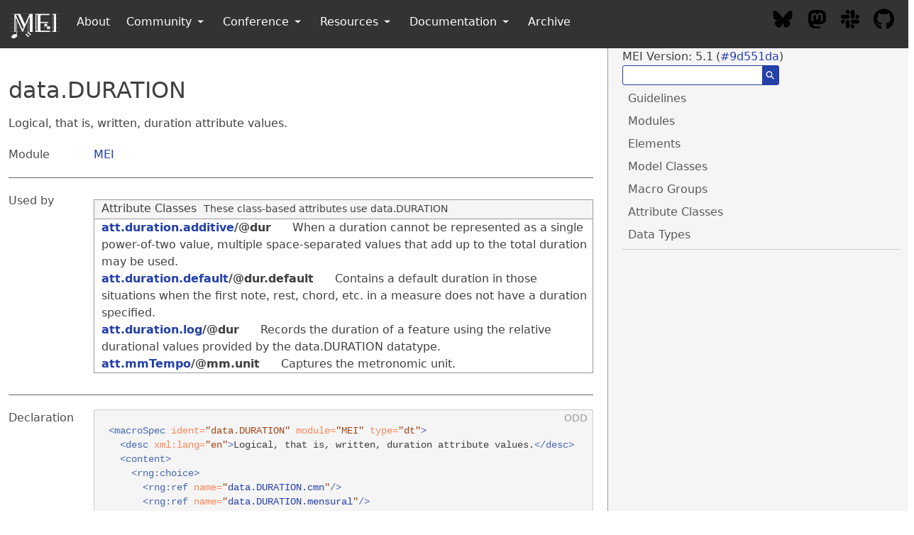

--- FILE ---
content_type: text/html; charset=utf-8
request_url: https://music-encoding.org/guidelines/v5/data-types/data.DURATION.html
body_size: 4577
content:
<!DOCTYPE HTML>
<html lang="en">
   <head>
      <meta http-equiv="Content-Type" content="text/html; charset=UTF-8">
      <!--THIS FILE IS GENERATED FROM AN XML TEMPLATE. DO NOT EDIT!-->
      <title>Music Encoding Initiative Guidelines</title>
      <meta name="author" content="Johannes Kepper">
      <meta name="author" content="Perry D. Roland">
      <meta name="subject" content="Documentation for the Music Encoding Initiative (MEI) Data Model">
      <meta name="keywords" content="Music Encoding, MEI, Digital Humanities, Musicology, Music Librarianship, Music Information Retrieval">
      <meta name="date" content="2025-01-22">
      <meta name="generator" content="MEI XSLT stylesheets">
      <meta name="DC.Title" content="Music Encoding Initiative Guidelines">
      <meta name="DC.Type" content="Text">
      <meta name="DC.Format" content="text/html">
      <link rel="stylesheet" media="screen" type="text/css" href="../assets/css/screen/search.css">
      <link rel="stylesheet" media="screen" type="text/css" href="../assets/css/screen/mei-website.css">
      <link rel="stylesheet" media="screen" type="text/css" href="../assets/css/screen/mei-screen.css"><script src="../assets/js/searchIndex.js"></script><script src="../assets/js/fuse.min.js"></script></head>
   <body class="simple" id="TOP">
      <div class="headerBar"></div>
      <div class="container-fluid content">
         <div class="columns specsLayout">
            <div class="top-navigation column col-md-12 show-md">
               <div class="top-navigation-header columns">
                  <div class="buttonbox"><button class="btn btn-action btn-sm btn-primary" id="topNavigationShow"><i class="icon icon-menu"></i></button></div>
                  <div class="searchbox">
                     <form>
                        <div class="search_group"><input id="search_inputTop" class="search_input" title="At least 3 characters" type="text"><button type="submit" id="submitSearchButtonTop" class="search_button"><span class="search_icon">⚲</span></button></div>
                     </form>
                  </div>
               </div>
            </div>
            <div class="column col-8 col-md-12">
               <div id="search-content"></div>
               <section class="specPage dataTypeSpec">
                  <h2 id="data.DURATION">data.DURATION</h2>
                  <div class="specs">
                     <div class="desc">Logical, that is, written, duration attribute values.</div>
                     <div id="module" class="facet module">
                        <div class="label">Module</div>
                        <div class="statement text"><a href="../modules/MEI.html">MEI</a></div>
                     </div>
                     <div id="usedBy" class="facet usedBy">
                        <div class="label">Used by</div>
                        <div class="statement classes">
                           <div class="classBox" title="Attribute Classes">
                              <div class="classHeading"><label class="classLabel">Attribute Classes</label><span class="classDesc">These class-based attributes use data.DURATION</span></div>
                              <div class="classContent">
                                 <div class="def"><span class="ident" title="When a duration cannot be represented as a single power-of-two value, multiple space-separated values that add up to the total duration may be used."><a class="link_odd link_odd_attClass" href="../attribute-classes/att.duration.additive.html">att.duration.additive</a>/<span title="When a duration cannot be represented as a single power-of-two value, multiple space-separated values that add up to the total duration may be used.">@dur</span></span><span class="desc"><span class="desc">When a duration cannot be represented as a single power-of-two value, multiple
                                          space-separated values that add up to the total duration may be used.</span></span></div>
                                 <div class="def"><span class="ident" title="Contains a default duration in those situations when the first note, rest, chord, etc. in a measure does not have a duration specified."><a class="link_odd link_odd_attClass" href="../attribute-classes/att.duration.default.html">att.duration.default</a>/<span title="Contains a default duration in those situations when the first note, rest, chord, etc. in a measure does not have a duration specified.">@dur.default</span></span><span class="desc"><span class="desc">Contains a default duration in those situations when the first note, rest, chord,
                                          etc.
                                          in a measure does not have a duration specified.</span></span></div>
                                 <div class="def"><span class="ident" title="Records the duration of a feature using the relative durational values provided by the data.DURATION datatype."><a class="link_odd link_odd_attClass" href="../attribute-classes/att.duration.log.html">att.duration.log</a>/<span title="Records the duration of a feature using the relative durational values provided by the data.DURATION datatype.">@dur</span></span><span class="desc"><span class="desc">Records the duration of a feature using the relative durational values provided by
                                          the
                                          data.DURATION datatype.</span></span></div>
                                 <div class="def"><span class="ident" title="Captures the metronomic unit."><a class="link_odd link_odd_attClass" href="../attribute-classes/att.mmTempo.html">att.mmTempo</a>/<span title="Captures the metronomic unit.">@mm.unit</span></span><span class="desc"><span class="desc">Captures the metronomic unit.</span></span></div>
                              </div>
                           </div>
                        </div>
                     </div>
                     <div id="declaration" class="facet declaration">
                        <div class="label">Declaration</div>
                        <div class="statement declaration">
                           <div class="code" xml:space="preserve" data-lang="ODD"><code>
                                 <div class="indent indent1"><span data-indentation="1" class="element">&lt;macroSpec <span class="attribute">ident=</span><span class="attributevalue">"data.DURATION"</span> <span class="attribute">module=</span><span class="attributevalue">"MEI"</span> <span class="attribute">type=</span><span class="attributevalue">"dt"</span>&gt;</span>
                                    
                                    <div class="indent indent2"><span data-indentation="2" class="element">&lt;desc <span class="attribute">xml:lang=</span><span class="attributevalue">"en"</span>&gt;</span>Logical, that is, written, duration attribute values.<span data-indentation="2" class="element">&lt;/desc&gt;</span></div>
                                    
                                    <div class="indent indent2"><span data-indentation="2" class="element">&lt;content&gt;</span>
                                       
                                       <div class="indent indent3"><span data-indentation="3" class="element">&lt;rng:choice&gt;</span>
                                          
                                          <div class="indent indent4"><span data-indentation="4" class="element">&lt;rng:ref <span class="attribute">name=</span><span class="attributevalue">"<a class="link_odd link_odd_dataType" href="../data-types/data.DURATION.cmn.html">data.DURATION.cmn</a>"</span>/&gt;</span></div>
                                          
                                          <div class="indent indent4"><span data-indentation="4" class="element">&lt;rng:ref <span class="attribute">name=</span><span class="attributevalue">"<a class="link_odd link_odd_dataType" href="../data-types/data.DURATION.mensural.html">data.DURATION.mensural</a>"</span>/&gt;</span></div>
                                          <span data-indentation="3" class="element">&lt;/rng:choice&gt;</span></div>
                                       <span data-indentation="2" class="element">&lt;/content&gt;</span></div>
                                    <span data-indentation="1" class="element">&lt;/macroSpec&gt;</span></div></code></div>
                        </div>
                     </div>
                  </div>
               </section>
            </div>
            <div class="column col-4 hide-md">
               <div id="guidelinesVersion"><span class="versionLabel">MEI Version: </span><span id="versionID">5.1</span><span class="gitLink">(<a href="https://github.com/music-encoding/music-encoding/commit/9d551da8fba699881cac1c8d209b67b8d44d52e6" target="_blank" rel="noopener noreferrer">#9d551da</a>)</span></div>
               <form>
                  <div class="search_group"><input name="q" id="search_input" class="search_input" title="At least 3 characters" type="text"><button type="submit" id="submitSearchButtonSide" class="search_button"><span class="search_icon">⚲</span></button></div>
               </form>
               <ul class="nav">
                  <li class="nav-item"><a href="../content/index.html">Guidelines</a></li>
                  <li class="nav-item"><a href="../modules.html">Modules</a></li>
                  <li class="nav-item"><a href="../elements.html">Elements</a></li>
                  <li class="nav-item"><a href="../model-classes.html">Model Classes</a></li>
                  <li class="nav-item"><a href="../macro-groups.html">Macro Groups</a></li>
                  <li class="nav-item"><a href="../attribute-classes.html">Attribute Classes</a></li>
                  <li class="nav-item"><a href="../data-types.html">Data Types</a></li>
               </ul>
               <div class="divider"></div>
            </div>
         </div>
         <div class="modal" id="toc-modal"><a href="#close" id="toc-modal-outer-close" class="modal-overlay" aria-label="Close"></a><div class="modal-container">
               <div class="modal-header"><a href="#close" id="toc-modal-inner-close" class="btn btn-clear float-right" aria-label="Close"></a><div class="modal-title h5">Table of Contents</div>
               </div>
               <div class="modal-body">
                  <div class="content">
                     <ul class="nav">
                        <li class="nav-item"><a href="../content/index.html">Guidelines</a></li>
                        <li class="nav-item"><a href="../modules.html">Modules</a></li>
                        <li class="nav-item"><a href="../elements.html">Elements</a></li>
                        <li class="nav-item"><a href="../model-classes.html">Model Classes</a></li>
                        <li class="nav-item"><a href="../macro-groups.html">Macro Groups</a></li>
                        <li class="nav-item"><a href="../attribute-classes.html">Attribute Classes</a></li>
                        <li class="nav-item"><a href="../data-types.html">Data Types</a></li>
                     </ul>
                     <div class="divider"></div>
                  </div>
               </div>
            </div>
         </div><script>
                                window.addEventListener("load", function(event) {
                                    document.getElementById('topNavigationShow').addEventListener('click',function(e) {
                                        var elem = document.getElementById('toc-modal');
                                        elem.classList.toggle('active');
                                    })
                                    document.getElementById('toc-modal-outer-close').addEventListener('click',function(e) {
                                        var elem = document.getElementById('toc-modal');
                                        elem.classList.toggle('active');
                                    })
                                    document.getElementById('toc-modal-inner-close').addEventListener('click',function(e) {
                                        var elem = document.getElementById('toc-modal');
                                        elem.classList.toggle('active');
                                    })
                                    
                                    function getMenu() {
                                        const fullVersion = '5.1'
                                        const version = (fullVersion.includes('-dev')) ? 'dev' : 'v' + fullVersion.split('.')[0];
                                        console.log('trying to get menu for version ' + version + ' (' + fullVersion + ')');
                                        
                                        const url = 'https://music-encoding.org/menus/' + version + '/menu.html';
                                        
                                        fetch(url)
                                            .then(function(response) { return response.text()})
                                            .then(function(doc) {
                                                let headerBar = document.querySelector('.headerBar');
                                                const parser = new DOMParser();
                                                const htmlDoc = parser.parseFromString(doc, 'text/html');
                                                const menu = htmlDoc.querySelector('.headerBar');
                                                headerBar.parentNode.replaceChild(menu, headerBar);
                                            });
                                    };
                                    getMenu();
                                        
                                });
                            </script></div>
      <div class="modal" id="searchResultsModal"><a id="searchModalCloseBg" href="#" class="modal-overlay" aria-label="Close"></a><div class="modal-container">
            <div class="modal-header"><button id="searchModalCloseLink" class="btn btn-clear float-right" aria-label="Close"></button><div class="modal-title h5">Search Results for "<span id="searchPattern"></span>"</div>
            </div>
            <div class="modal-body">
               <div class="content" id="searchResultsBox"></div>
            </div>
            <div class="modal-footer"><button class="btn" id="searchModalCloseBtn">Close</button></div>
         </div>
      </div><script>
                            const tabbedFacets = document.querySelectorAll('.facet ul.tab');
                            
                            const tabClick = function(e) {
                                const targetDataDisplay = e.target.getAttribute('data-display');
                                const facetId = e.target.parentNode.parentNode.parentNode.parentNode.id;
                                //console.log('clicked at ' + facetId + ' with data display ' + targetDataDisplay);
                                setTabs(facetId,targetDataDisplay);
                            }
                            
                            console.log('[INFO] Javascript initialized')
                            
                            for(let facetUl of tabbedFacets) {
                                const facetElem = facetUl.parentNode?.parentNode;
                                const facetId = facetElem.id;
                                const storageName = getStorageName(facetId);
                                const defaultDataDisplay = facetUl.children[0]?.children[0]?.getAttribute('data-display');
                                
                                if(localStorage.getItem(storageName) === null) {
                                    setTabs(facetId,defaultDataDisplay?.trim());
                                } else {
                                    setTabs(facetId,`${facetId}_${localStorage.getItem(storageName)?.trim()}`);
                                }
                                
                                const tabs = facetUl.querySelectorAll('.tab-item a');
                                
                                for(let tab of tabs) {
                                    tab.addEventListener('click',tabClick);
                                }
                            }

                            function getDisplayStyle(style) {
                                // split dataDisplay string at underscore, e.g. 'attributes_full' to ['attributes','full'] and return the second part of the array
                                const [_, displayStyle = 'compact'] = style.split('_');
                                return displayStyle;
                            }

                            function getStorageName(facetId) {
                                return 'meiSpecs_' + facetId + '_display';
                            }

                            function setTabs(facetId, style) {
                                const storageName = getStorageName(facetId);
                                const displayStyle = getDisplayStyle(style);
                                localStorage.setItem(storageName,displayStyle);
                                
                                const facetElem = document.getElementById(facetId);
                                
                                const oldTab = facetElem.querySelector('.displayTab.active');
                                if (oldTab) {
                                    oldTab.classList.remove('active');
                                }
                                
                                const newTab = document.getElementById(style + '_tab');
                                if (newTab) {
                                    newTab.classList.add('active');
                                }
                                
                                const oldBox = facetElem.querySelector('.active.facetTabbedContent');
                                if (oldBox) {
                                    oldBox.classList.remove('active');
                                    oldBox.style.display = 'none';
                                }
                                
                                const newBox = document.getElementById(style);
                                if(newBox) {
                                    newBox.classList.add('active');
                                    newBox.style.display = 'block';
                                }
                            }
                            
                            const reducedLevels = false;
                            
            /* SEARCH */
            const searchOptions = {
                // isCaseSensitive: false,
                includeScore: true,
                shouldSort: true,
                includeMatches: true,
                // findAllMatches: false,
                minMatchCharLength: 3,
                // location: 0,
                threshold: 0.1,
                // distance: 100,
                // useExtendedSearch: false,
                ignoreLocation: true,
                ignoreFieldNorm: false,
                keys: [
                    { name:"ident",
                      weight: 10 },
                    { name:"desc",
                      weight: 2 },
                    { name:"remarks",
                      weight: 1 }
                ]
            };
            
            //initialize search
            let fuse = new Fuse(searchIndex, searchOptions);
            let searchReady = true;
            
            const searchButton1 = document.querySelector('#submitSearchButtonSide');
            const searchButton2 = document.querySelector('#submitSearchButtonTop');
            const searchInput1 = document.querySelector('#search_input');
            const searchInput2 = document.querySelector('#search_inputTop');
            const searchModal = document.querySelector('#searchResultsModal');
            const searchModalCloseBtn = document.querySelector('#searchModalCloseBtn');
            const searchModalCloseBg = document.querySelector('#searchModalCloseBg');
            const searchModalCloseLink = document.querySelector('#searchModalCloseLink');
            const searchResultsBox = document.querySelector('#searchResultsBox');
            
            function search(pattern) {
                
                let results = fuse.search(pattern)
                console.log(results)
                
                searchResultsBox.innerHTML = '';
                
                document.querySelector('#searchPattern').innerText = pattern;
                
                const pathAdjust = (reducedLevels) ? './' : '../';
                
                results.forEach(hit => {
                    let div = document.createElement('div')
                    div.classList.add('searchHit')
                    div.setAttribute('data-score', hit.score)
                    let a = document.createElement('a')
                    a.setAttribute('href', pathAdjust + hit.item.url)
                    a.classList.add(hit.item.type)
                    a.innerHTML = hit.item.ident
                    div.append(a)
                    
                    if(hit.item.type === 'chapter') {
                        
                        let remarksHits = hit.matches.filter(m => m.key === 'remarks')
                        if(remarksHits.length > 0) {
                        
                            let firstI = remarksHits[0].indices[0][0];
                            let dist = remarksHits[0].indices[0][1] - remarksHits[0].indices[0][0] + 1;
                            let startRaw = firstI - 40;
                            
                            let hitLength = 140;
                            
                            let offset = (0 > startRaw)? 40 - firstI : 0;
                            let startCleaned = startRaw + offset;
                            
                            let prefix = (startCleaned > 0) ? '…': '';
                            let postfix = (remarksHits[0].value.length > hitLength + dist) ? '…': '';
                            
                            let snippet = remarksHits[0].value.substr(startCleaned, hitLength + dist);
                            
                            let pre = prefix + snippet.substr(0, 40 - offset);
                            let match = snippet.substr(40 - offset, dist);
                            let post = snippet.substr(40 - offset + dist) + postfix;
                            
                            let preview = document.createElement('div')
                            preview.classList.add('searchPreview')
                            preview.setAttribute('data-snippet', snippet)
                            
                            let preSpan = document.createElement('span')
                            preSpan.innerHTML = pre
                            preview.append(preSpan)
                            let matchSpan = document.createElement('span')
                            matchSpan.classList.add('match')
                            matchSpan.innerHTML = match
                            preview.append(matchSpan)
                            let postSpan = document.createElement('span')
                            postSpan.innerHTML = post
                            preview.append(postSpan)
                            
                            div.append(preview)
                        }
                    }
                    
                    
                    
                    searchResultsBox.append(div)
                })
                
                searchModal.classList.add('active');
            }
            
            function initSideSearch(e) {
                e.preventDefault();
                const val = searchInput1.value;
                if(!val.length > 2) {
                    return false;
                }
                search(val)
            }
            
            function initTopSearch(e) {
                e.preventDefault();
                const val = searchInput2.value;
                if(!val.length > 2) {
                    return false;
                }
                search(val)
            }
            
            function closeSearch(e) {
                e.preventDefault();
                searchModal.classList.remove('active');
            }
            
            searchInput1.addEventListener('keypress', e => {
                if (e.key === 'Enter') {
                  initSideSearch(e)
                }
            });
            
            searchInput2.addEventListener('keypress', e => {
                if (e.key === 'Enter') {
                  initTopSearch(e)
                }
            });
            
            searchButton1.addEventListener('click', initSideSearch)
            searchButton2.addEventListener('click', initTopSearch)
            searchModalCloseBtn.addEventListener('click',closeSearch)
            searchModalCloseBg.addEventListener('click',closeSearch)
            searchModalCloseLink.addEventListener('click',closeSearch)
            
        </script></body>
</html>

--- FILE ---
content_type: text/css; charset=utf-8
request_url: https://music-encoding.org/guidelines/v5/assets/css/screen/search.css
body_size: -43
content:
@import url('https://fonts.googleapis.com/css?family=Open+Sans:300,400|Source+Code+Pro');


/*
CSS based on Tipue Search
Copyright (c) 2018 Tipue
Tipue Search is released under the MIT License
http://www.tipue.com/search
*/



/* search box */

.search_input {
    float: left;
    width: 200px;
    height: 1.4rem;
    background-color: #ffffff;
    border-radius: 3px;
    border: .5px solid #213b9d;
    box-sizing: border-box;
    -moz-appearance: none;
    -webkit-appearance: none;
    padding: .2rem .5rem .2rem .5rem;
    outline: 0;
    margin: 0;
}

.search_icon {
    transform: rotate(-45deg);
    float: left;
    -moz-appearance: none;
    -webkit-appearance: none;
    box-sizing: border-box;
    box-shadow: none;
    color: #ffffff;
}

.search_button {
    position: inherit;
    height: 1.4rem;
    margin-left: -3px;
    padding: 1.5px 5px 3px 5px;
    background-color: #2440aa;
    border: .5px solid #213b9d;
    border-radius: 0 3px 3px 0;
    box-sizing: border-box;
    cursor: pointer;
}




--- FILE ---
content_type: text/css; charset=utf-8
request_url: https://music-encoding.org/guidelines/v5/assets/css/screen/mei-screen.css
body_size: 1139
content:
.specPage {
  /* Codeblock */
  /* Schematron Constraints */;
}

.specPage .facet {
	padding: 1rem 0;
}

.specPage .facet > .label {
	float: left;
	width: 6rem;
	padding: 0;
	background: none;
	line-height: 1.5;
	font-weight: 500;
}

.specPage .facet > .statement {
	margin-left: 6rem;
}

.specPage .facet > .statement > .tab {
	margin-top: 0;
}

.specPage .facet > .statement > .tab .tab-item a {
	padding-top: 0;
}

.specPage .facet > .statement p {
	margin: 0;
}

.specPage .facet > .statement p + p {
	margin: 1rem 0 0;
}

.specPage .facet > .statement .emptyStatement {
	font-size: .7rem;
	font-weight: 400;
}

.specPage .facet > .statement .dtBox .ident {
	display: inline-block;
	padding: 0 0.5rem 0 0;
	font-weight: 400;
}

.specPage .facet > .statement .dataValue.ident {
	display: inline-block;
	width: 6rem;
	text-align: right;
	padding: 0 0.8rem 0 0;
}

.specPage .facet > .statement .facetTabbedContent {
	display: none;
        /*&#attDisplay_compact, &#containedByDisplay_compact, &#containsDisplay_compact {
                    padding: .3rem .6rem .3rem .6rem;

                    .ident {
                        font-weight: 300;
                        display: inline-block;
                    }
                }

                &.constraintsDisplay {
                    padding: .3rem .6rem .3rem .6rem;
                }*/;
}

.specPage .facet > .statement .facetTabbedContent.active {
	display: block;
}

.specPage .facet > .statement .facetTabbedContent#attributes_tabbedContent_compact .ident {
	font-weight: 400;
}

.specPage .facet > .statement .facetTabbedContent .constraint {
	margin-bottom: 1rem;
}

.specPage .facet + .facet {
	border-top: .5px solid #666666;
}

.specPage .facet.letter {
	min-height: 5rem;
}

.specPage .facet.letter .label {
	font-size: 3rem;
	line-height: .7;
}

.specPage .facet.letter a.overviewLink {
	display: inline-block;
	padding: 0 .2rem;
}

.specPage .facet.letter a.overviewLink.element:before {
	content: '<';
}

.specPage .facet.letter a.overviewLink.element:after {
	content: '>';
}

.specPage .facet.letter a.overviewLink.attribute {
	padding: 0 .3rem;
}

.specPage .ident {
	font-weight: bold;
}

.specPage .ident.attribute:before {
	content: '@';
}

.specPage .chapterLinksBox {
	font-size: .75rem;
	font-weight: 400;
}

.specPage .chapterLinksBox:before {
	display: block;
	content: 'Referenced in Chapters:';
	margin-top: .5rem;
	font-weight: 500;
}

.specPage .chapterLinksBox .chapterLink.desc {
	font-weight: 500;
}

.specPage .chapterLinksBox .chapterLink + .chapterLink {
	padding-left: .5rem;
}

.specPage .attributeDef {
	padding: .3rem .6rem .3rem 1.6rem;
	border-radius: .3rem;
	text-indent: -1rem;
}

.specPage .attributeDef .attributeUsage {
	font-size: .7rem;
	font-weight: 400;
	font-style: italic;
}

.specPage .attributeDef .attributeDesc {
	font-size: .7rem;
	font-weight: 400;
}

.specPage .attributeDef .attributeValues {
	font-size: .7rem;
	font-weight: 400;
}

.specPage .attributeDef:nth-of-type(2n+1) {
	background-color: #f5f5f5;
}

.specPage .memberOf .groupDesc {
	padding-left: .5rem;
	font-size: .7rem;
	font-weight: 400;
}

.specPage .classBox {
	border: .5px solid #999999;
	padding: 0 0 0 .5rem;
	margin: .5rem 0;
	overflow: visible;
}

.classBox .classBox {
	border-right: 0;
}

.specPage .classBox .classHeading {
	background-color: #f5f5f5;
	padding: 0 .5rem .1rem .5rem;
	margin-left: -.5rem;
	border-bottom: .5px solid #999999;
}

.specPage .classBox .classHeading .classLabel {
	font-weight: 500;
}

.specPage .classBox .classHeading .classDesc {
	display: inline;
	padding-left: .5rem;
	font-size: .7rem;
	font-weight: 500;
}

.specPage .classBox > .attributes.class {
	margin-left: 0;
}

.specPage .classBox .attributeDef .attributeUsage {
	display: none;
}

.specPage .classBox .attributeDef .attributeDesc {
	font-size: .7rem;
}

.specPage .classBox .attributeDef .attributeValues {
	display: none;
}

.specPage .classBox .attributeDef:nth-of-type(2n+1) {
	background-color: #ffffff;
}

.specPage .classBox .elementRef {
	padding: .3rem .6rem .3rem 1.6rem;
	text-indent: -1.2rem;
	line-height: 1.2;
	margin-bottom: .5rem;
}

.specPage .classBox .elementRef .link_odd_elementSpec {
	font-weight: 500;
}

.specPage .classBox .elementDesc {
	padding-left: .5rem;
	font-size: .7rem;
	font-weight: 400;
}

.specPage .classBox .elementDef {
	padding: .3rem .6rem .3rem 1.6rem;
	border-radius: .3rem;
	text-indent: -1rem;
}

.specPage .code code {
	background-color: #f5f5f5;
	border: .5px solid #cccccc;
}

.specPage .indent1 .indent {
	margin-left: 2ch;
}

.specPage .element {
	color: #000080;
	color: #4767b1;
}

.specPage .element .attribute {
	color: #008080;
	color: #f98859;
}

.specPage .element .attributevalue {
	color: #dd1144;
	color: #a14415;
}

.specPage .comment {
	color: #999988;
	color: #208420;
	font-style: italic;
}

.specPage .schematronText {
	margin-bottom: .5rem;
}

.facetTabbedContent .classItem .breadcrumb {
    margin: 0;
    padding: 0;
}

.facetTabbedContent .classItem .breadcrumb .step {
    display: inline;
    font-size: .65rem;
    
}

.facetTabbedContent .classItem .breadcrumb .step + .step:before {
    content: '→';
    margin: 0 .5em;
}

.headingNumber {
    padding-right: .3em;
}

h2, h3 {
    padding-top: 70px;
    margin-top: -60px;
}

.tile-icon .font-icon {
    font-weight: 300;
}

.tile .tile-title span.att, #attributes_compact span.attribute {
    font-weight: 400;
}

span.att {
    font-weight: bolder;
}

span.att:before, .link_odd–attClass:before {
    content: '@';
}

span.caption {
    font-style: italic;
}

span.val:before {
    content: "'";
}

span.val:after {
    content: "'";
}

#versionWarning {
    background-color: #ffd429;
    position: relative;
    top: -20px;
    padding: 4px 10px;
    z-index: 1;
}

#versionWarning .icon {
    color: #000000;
}

#guidelinesVersion .gitLink {
    padding-left: .2rem;
}

img.graphic {
    max-width: 100%;
}

.searchHit a.element:before {
    content: '<';
}

.searchHit a.element:after {
    content: '>';
}

.searchPreview {
    font-size: .7rem;
    color: #999999;
    margin-left: 1rem;
    margin-bottom: .3rem;
}

.searchPreview .match {
    font-weight: bold;
    color: #666666;
}

.specsLayout > .col-4 .tipue_search_button .tipue_search_icon {
    top: 0 !important;
}


--- FILE ---
content_type: application/javascript; charset=utf-8
request_url: https://music-encoding.org/guidelines/v5/assets/js/searchIndex.js
body_size: 239198
content:

            const searchIndex = [{"ident":"arpeg","desc":"Indicates that the notes of a chord are to be performed successively rather than simultaneously, usually from lowest to highest. Sometimes called a \"roll\".","remarks":"The modern arpeggiation symbol is a vertical wavy line preceding the chord. When the notes of the chord are to be performed from highest to lowest, an arrowhead may be added to the lower end of the line. Even though it is redundant, an arrowhead is sometimes added to the upper end of the line for the sake of consistency or when the direction of successive arpeggios alternates. In music for keyboard instruments, sometimes a distinction is made between a single arpeggio in which both hands play successively and simultaneous arpeggios in two hands. In the case of the former, multiple values may be required in the staff and layer attributes. Arpeggios that do not cross staves, but still involve more than one layer require multiple values for the layer attribute.","url":"elements\/arpeg.html","type":"element"},{"ident":"attacca","desc":"An instruction to begin the next section or movement of a composition without pause.","remarks":"As a specialized directive, attacca is a control element. That is, it can be linked via its attributes to other events. The starting point of the attacca directive may be indicated by either a startid , tstamp , tstamp.ges , or tstamp.real attribute, while the ending point may be recorded by either a dur , dur.ges , endid , or tstamp2 attribute. It is a semantic error not to specify a starting point attribute.","url":"elements\/attacca.html","type":"element"},{"ident":"beam","desc":"A container for a series of explicitly beamed events that begins and ends entirely within a measure.","remarks":"For beams that cross the bar line, use the beamSpan element. Secondary beams may be broken explicitly using the breaksec attribute on the notes or chords under the beam. Automated beaming, as opposed to explicitly marked beams, may be indicated for an entire score, part or section by using the beam.group and beam.rests attributes on these elements.","url":"elements\/beam.html","type":"element"},{"ident":"beamSpan","desc":"Alternative element for explicitly encoding beams, particularly those which extend across bar lines.","remarks":"The starting point of the beam may be indicated by either a startid , tstamp , tstamp.ges , or tstamp.real attribute, while the ending point may be recorded by either a dur , dur.ges , endid , or tstamp2 attribute. It is a semantic error not to specify one starting and one ending type of attribute.","url":"elements\/beamSpan.html","type":"element"},{"ident":"beatRpt","desc":"An indication that material on a preceding beat should be repeated.","remarks":"beatRpt may also be used in guitar or rhythm parts to indicate where chord changes occur. When these parts require durations longer or shorter than a beat; however, note elements with appropriately-shaped note heads should be employed.","url":"elements\/beatRpt.html","type":"element"},{"ident":"bend","desc":"A variation in pitch (often micro-tonal) upwards or downwards during the course of a note.","remarks":"","url":"elements\/bend.html","type":"element"},{"ident":"bracketSpan","desc":"Marks a sequence of notational events grouped by a bracket.","remarks":"Text that interrupts the bracket used to mark the event group may be captured as the content of bracketSpan . The starting point of the group\/bracket may be indicated by either a startid , tstamp , tstamp.ges , or tstamp.real attribute, while the ending point may be recorded by either a dur , dur.ges , endid , or tstamp2 attribute. It is a semantic error not to specify one starting and one ending type of attribute.","url":"elements\/bracketSpan.html","type":"element"},{"ident":"breath","desc":"An indication of a point at which the performer on an instrument requiring breath (including the voice) may breathe.","remarks":"This element may also indicate a short pause or break for instruments *not* requiring breath. In such cases, it functions as a guide to phrasing. The starting point of the breath mark may be indicated by either a startid , tstamp , tstamp.ges , or tstamp.real attribute. It is a semantic error not to specify a starting point attribute. Since the breath mark does not disrupt the normal tempo of a performance, it has no directly encode-able duration. The default value for place for a breath mark is \"above\". Unless indicated by other attributes, a breath mark will be rendered as a comma-like symbol above the top line of the staff.","url":"elements\/breath.html","type":"element"},{"ident":"bTrem","desc":"A rapid alternation on a single pitch or chord.","remarks":"","url":"elements\/bTrem.html","type":"element"},{"ident":"fermata","desc":"An indication placed over a note or rest to indicate that it should be held longer than its written value. May also occur over a bar line to indicate the end of a phrase or section. Sometimes called a 'hold' or 'pause'.","remarks":"The shape attribute may be used to record whether the fermata is curved, square, or triangular, while form may be used to capture whether the fermata is \"upright\", i.e. , has the curve or bracket above the dot, or inverted, i.e. , has the curve or bracket below the dot. Other visual forms of a fermata may be indicated via the altsym attribute. The starting point of the fermata may be indicated by either a startid , tstamp , tstamp.ges , or tstamp.real attribute. It is a semantic error not to specify a starting point attribute.","url":"elements\/fermata.html","type":"element"},{"ident":"fTrem","desc":"A rapid alternation between a pair of notes (or chords or perhaps between a note and a chord) that are (usually) farther apart than a major second.","remarks":"","url":"elements\/fTrem.html","type":"element"},{"ident":"gliss","desc":"A continuous or sliding movement from one pitch to another, usually indicated by a straight or wavy line.","remarks":"Commonly also called a 'slide'. The term 'glissando' is frequently used to indicate both the case where distinct intermediate pitches are produced (as on the piano) and the case where they are not (as on the trombone), though the latter is sometimes referred to as 'portamento'. The visual appearance of the indicating line may be recorded in the lform and lwidth attributes. The starting point of the glissando may be indicated by either a startid , tstamp , tstamp.ges , or tstamp.real attribute, while the ending point may be recorded by either a dur , dur.ges , endid , or tstamp2 attribute. It is a semantic error not to specify one starting and one ending type of attribute.","url":"elements\/gliss.html","type":"element"},{"ident":"graceGrp","desc":"A container for a sequence of grace notes.","remarks":"","url":"elements\/graceGrp.html","type":"element"},{"ident":"hairpin","desc":"Indicates continuous dynamics expressed on the score as wedge-shaped graphics, e.g. , < and >.","remarks":"The hairpin element is used for graphical , i.e. , crescendo and diminuendo, dynamic markings. For instantaneous or continuous textual dynamics, such as 'p', 'mf', or 'cres. poco a poco', the dynam element should be used. The starting point of the hairpin marking may be indicated by either a startid , tstamp , tstamp.ges , or tstamp.real attribute, while the ending point may be recorded by either a dur , dur.ges , endid , or tstamp2 attribute. It is a semantic error not to specify one starting and one ending type of attribute. MIDI values associated with the graphical dynamic sign may be recorded in the val and val2 attributes.","url":"elements\/hairpin.html","type":"element"},{"ident":"halfmRpt","desc":"A half-measure repeat in any meter.","remarks":"","url":"elements\/halfmRpt.html","type":"element"},{"ident":"harpPedal","desc":"Harp pedal diagram.","remarks":"The starting point of the harp pedal diagram may be indicated by either a tstamp , tstamp.ges , tstamp.real or startid attribute. It is a semantic error not to specify a starting point attribute.","url":"elements\/harpPedal.html","type":"element"},{"ident":"lv","desc":"A \"tie-like\" indication that a note should ring beyond its written duration.","remarks":"The lv element captures the graphical, \"tie-like\" symbol. Any associated text, such as \"l.v.\", must be captured using a dir element.","url":"elements\/lv.html","type":"element"},{"ident":"measure","desc":"Unit of musical time consisting of a fixed number of note values of a given type, as determined by the prevailing meter, and delimited in musical notation by bar lines.","remarks":"In MEI, the measure element is a grouping mechanism for events and control events. Pointing attributes make it possible to connect this element to other internal or external entities, such as media objects or annotations. The width attribute may be used to capture the width of the measure for interchange with music printing systems that utilize this information for printing.","url":"elements\/measure.html","type":"element"},{"ident":"meterSig","desc":"Written meter signature.","remarks":"","url":"elements\/meterSig.html","type":"element"},{"ident":"meterSigGrp","desc":"Used to capture alternating, interchanging, mixed or other non-standard meter signatures.","remarks":"","url":"elements\/meterSigGrp.html","type":"element"},{"ident":"mNum","desc":"Designation, name, or label for a measure, often but not always consisting of digits. Use this element when the n attribute on measure does not adequately capture the appearance or placement of the measure number\/label.","remarks":"mNum uses a subset of model.textPhraseLike.limited.","url":"elements\/mNum.html","type":"element"},{"ident":"mRest","desc":"Complete measure rest in any meter.","remarks":"Automatically-generated numbering of consecutive measures of rest may be controlled via the multi.number attribute on the scoreDef or staffDef elements.","url":"elements\/mRest.html","type":"element"},{"ident":"mRpt","desc":"An indication that the previous measure should be repeated.","remarks":"The automated numbering of consecutive measures of rest may be controlled via the multi.number attribute on the scoreDef or staffDef elements.","url":"elements\/mRpt.html","type":"element"},{"ident":"mRpt2","desc":"An indication that the previous two measures should be repeated.","remarks":"","url":"elements\/mRpt2.html","type":"element"},{"ident":"mSpace","desc":"A measure containing only empty space in any meter.","remarks":"The automated numbering of consecutive measures of space may be controlled via the multi.number attribute on the scoreDef or staffDef elements.","url":"elements\/mSpace.html","type":"element"},{"ident":"multiRest","desc":"Multiple full measure rests compressed into a single bar, frequently found in performer parts.","remarks":"","url":"elements\/multiRest.html","type":"element"},{"ident":"multiRpt","desc":"Multiple repeated measures.","remarks":"In modern publishing practice, repeats of more than two measures should be written out using repeat signs. This element, however, is provided for handling non-standard practices often found in manuscript. The num attribute records the number of measures to be repeated.","url":"elements\/multiRpt.html","type":"element"},{"ident":"octave","desc":"An indication that a passage should be performed one or more octaves above or below its written pitch.","remarks":"The dis and dis.place attributes record the amount and direction of displacement, respectively. The lform and lwidth attributes capture the appearance of the continuation line associated with the octave displacement. The starting point of the octave displacement may be indicated by either a startid , tstamp , tstamp.ges , or tstamp.real attribute, while the ending point may be recorded by either a dur , dur.ges , endid , or tstamp2 attribute. It is a semantic error not to specify one starting and one ending type of attribute. Also, note that the dur attribute is not required because the octave displacement can be visually instantaneous.","url":"elements\/octave.html","type":"element"},{"ident":"oLayer","desc":"A layer that contains an alternative to material in another layer.","remarks":"","url":"elements\/oLayer.html","type":"element"},{"ident":"ossia","desc":"Captures original notation and a differently notated version *present in the source being transcribed* .","remarks":"The alternative material in an ossia often provides a simpler, easier-to-perform option, while at other times the alternate material provides indications of performance practice, such as ornamentation. Often an ossia is rendered above the main staff on a reduced-size staff. Sometimes the alternate material occurs on the same staff as the primary text, but in a separate layer. In this case, the alternative material is often rendered in small-sized notation.","url":"elements\/ossia.html","type":"element"},{"ident":"oStaff","desc":"A staff that holds an alternative passage which may be played instead of the original material.","remarks":"","url":"elements\/oStaff.html","type":"element"},{"ident":"pedal","desc":"Piano pedal mark.","remarks":"The starting point of the pedal mark may be indicated by either a startid , tstamp , tstamp.ges , or tstamp.real attribute. It is a semantic error not to specify one of these attributes.","url":"elements\/pedal.html","type":"element"},{"ident":"reh","desc":"In an orchestral score and its corresponding parts, a mark indicating a convenient point from which to resume rehearsal after a break.","remarks":"It may also be called a \"rehearsal figure\", or when numbers are used instead of letters, a \"rehearsal number\". See Read, p. 443. reh uses a subset of model.textPhraseLike.limited.","url":"elements\/reh.html","type":"element"},{"ident":"repeatMark","desc":"An instruction expressed as a combination of text and symbols – segno and coda – typically above, below, or between staves, but not on the staff.","remarks":"When only func is provided to describe the function of the repeat mark ( i.e. , without glyph information and no textual content), then a renderer can rely on it to display the appropriate symbol. When textual content is provided, it will take precedence over the symbol implied by the function. Generic repeat marks where no function can be determined, then generic dir elements should be used.","url":"elements\/repeatMark.html","type":"element"},{"ident":"slur","desc":"Indication of 1) a \"unified melodic idea\" or 2) performance technique.","remarks":"Historically, the term \"slur\" indicated two notes performed legato, while the term \"phrase\" was used for a \"unified melodic idea\". Nowadays, however, \"slur\" often has the same meaning as \"phrase\" (See Read, p. 265-266), since the visual rendition of the two concepts is the same. MEI provides two distinct elements so that those users wishing to maintain a distinction for historical reasons may do so. If the user does not want to maintain the distinction, then the more generic slur element should be employed. The starting point of the phrase\/slur may be indicated by either a startid , tstamp , tstamp.ges , or tstamp.real attribute, while the ending point may be recorded by either a dur , dur.ges , endid , or tstamp2 attribute. It is a semantic error not to specify one starting and one ending type of attribute. Either place , bulge , or bezier attributes may be used to record the curvature of the phrase\/slur. The slur and tie elements may be used instead of the slur.* and tie.* attributes provided on chord and note elements when 1) they are required by software, or 2) multiple, alternative slurs are needed.","url":"elements\/slur.html","type":"element"},{"ident":"tie","desc":"An indication that two notes of the same pitch form a single note with their combined rhythmic values.","remarks":"Most often, a tie is rendered as a curved line connecting the two notes. See Read, p. 110-111, 122.","url":"elements\/tie.html","type":"element"},{"ident":"tuplet","desc":"A group of notes with \"irregular\" (sometimes called \"irrational\") rhythmic values, for example, three notes in the time normally occupied by two or nine in the time of five.","remarks":"The beam sub-element is allowed so that custom beaming may be indicated, e.g. , a septuplet may be divided into a group of three plus a group of four notes. See Read, p. 187-215. The tuplet element may also used for bowed tremolo (Read, p. 394) and double, triple, or flutter tonguing (Read, p. 348-349); that is, for repetition of the same pitch. In the case of irrational durations, such as such as two quarter notes in the time of five 8th notes in a measure of 5\/8 time, decimal values may be used in the dur.ges attribute. For example, the dur.ges attribute would take the value 2.5 if the midi.div attribute’s value was 1 . The num and numbase attributes may be used for explicit labelling of a tuplet, such as, '3' with an 8th-note triplet, '3:2' over a quarter-note triplet, etc. The rendering of the ratio, however, is dependent on the num.format attribute found in the att.vis.tuplet attribute class.","url":"elements\/tuplet.html","type":"element"},{"ident":"tupletSpan","desc":"Alternative element for encoding tuplets, especially useful for tuplets that extend across bar lines.","remarks":"The starting point of the tuplet may be indicated by either a startid , tstamp , tstamp.ges , or tstamp.real attribute, while the ending point may be recorded by either a dur , dur.ges , endid , or tstamp2 attribute. It is a semantic error not to specify one starting and one ending type of attribute.","url":"elements\/tupletSpan.html","type":"element"},{"ident":"mordent","desc":"An ornament indicating rapid alternation of the main note with a secondary note, usually a step below, but sometimes a step above.","remarks":"The starting point of the mordent may be indicated by either a startid , tstamp , tstamp.ges , or tstamp.real attribute. It is a semantic error not to specify one of these attributes.","url":"elements\/mordent.html","type":"element"},{"ident":"trill","desc":"Rapid alternation of a note with another (usually at the interval of a second above).","remarks":"The interval between the main and auxiliary notes is usually understood to be diatonic unless altered by an accidental. The starting note of the trill; i.e. , the written one or the ornamenting one, and the speed of alternation depends on performance practice. The starting point of the trill may be indicated by either a startid , tstamp , tstamp.ges , or tstamp.real attribute, while the ending point may be recorded by either a dur , dur.ges , endid , or tstamp2 attribute. It is a semantic error not to specify a starting point attribute.","url":"elements\/trill.html","type":"element"},{"ident":"turn","desc":"An ornament consisting of four notes — the upper neighbor of the written note, the written note, the lower neighbor, and the written note.","remarks":"See Read, p. 246-247. Whether the turn is accented or unaccented may be inferred from the timestamp — accented turns occur directly on the affected beat, unaccented ones do not.","url":"elements\/turn.html","type":"element"},{"ident":"meiCorpus","desc":"A group of related MEI documents, consisting of a header for the group, and one or more mei elements, each with its own complete header.","remarks":"The model of this element is based on the teiCorpus element of the Text Encoding Initiative (TEI). The MEI instances making up the corpus may be related in a number of ways, for example, by composer, by similar instrumentation, by holding institution, etc. This element’s name should not be changed in order to assure an absolute minimum level of MEI compliance.","url":"elements\/meiCorpus.html","type":"element"},{"ident":"app","desc":"Contains one or more alternative encodings.","remarks":"The alternatives provided in lem and\/or rdg sub-elements may be thought of as exclusive or as parallel. The type attribute may contain any convenient descriptive word, describing the extent of the variation ( e.g. , note, phrase, measure, etc.), its text-critical significance ( e.g. , significant, accidental, unclear), or the nature of the variation or the principles required to understand it ( e.g. , lectio difficilior, usus auctoris, etc.). The model of this element is based on the app element of the Text Encoding Initiative (TEI).","url":"elements\/app.html","type":"element"},{"ident":"lem","desc":"Contains the lemma, or base text, of a textual variation.","remarks":"The lem element may also be used, under some circumstances, to record the base text of the source edition, to mark the readings of a base witness, to indicate the preference of an editor or encoder for a particular reading, or to make clear, in cases of ambiguity, precisely which portion of the main text the variation applies to. Those who prefer to work without the notion of a base text may prefer not to use it at all. An integer indicating the position of this reading in a sequence, when there is reason to presume a sequence of the variant readings, may be captured in the seq attribute. In no case should lem contain elements that would not otherwise be permitted to occur within the parent of its own app ancestor. For example, when used as a descendent of verse , lem should only contain those elements allowed within verse . The model of this element is based on the lem element of the Text Encoding Initiative (TEI).","url":"elements\/lem.html","type":"element"},{"ident":"rdg","desc":"Contains a single reading within a textual variation.","remarks":"Since a reading can be a multi-measure section, the scoreDef element is allowed so that a reading may have its own meta-data without incurring the overhead of child section elements. The app sub-element is permitted in order to allow nested sub-variants. In no case should rdg contain elements that would not otherwise be permitted to occur within the parent of its own app ancestor. For example, when used as a descendent of verse , rdg should only contain those elements allowed within verse . The model of this element is based on the rdg element of the Text Encoding Initiative (TEI).","url":"elements\/rdg.html","type":"element"},{"ident":"sp","desc":"Contains an individual speech in a performance text.","remarks":"In a musical context sp must have a start-type attribute when it's not a descendant of sp . In a textual content sp must NOT have any musical attributes. The model of this element is based on the sp element of the Text Encoding Initiative (TEI).","url":"elements\/sp.html","type":"element"},{"ident":"stageDir","desc":"Contains any kind of stage direction within a dramatic text or fragment.","remarks":"In a musical context stageDir must have a start-type attribute when it’s not a descendant of sp . In a textual content stageDir must NOT have any musical attributes. The model of this element is based on the stage element of the Text Encoding Initiative (TEI).","url":"elements\/stageDir.html","type":"element"},{"ident":"abbr","desc":"A generic element for 1) a shortened form of a word, including an acronym or 2) a shorthand notation.","remarks":"In no case should abbr contain elements that would not otherwise be permitted to occur within the parent of its own app ancestor. For example, when used as a descendent of verse , abbr should only contain those elements allowed within verse . The model of this element is based on the abbr element of the Text Encoding Initiative (TEI) and the abbr element of the Encoded Archival Description (EAD).","url":"elements\/abbr.html","type":"element"},{"ident":"add","desc":"Marks an addition to the text.","remarks":"The add element contains material inserted by an author, scribe, annotator, or corrector. The agent responsible for the addition may be encoded using the hand attribute, while the resp attribute records the editor or transcriber responsible for identifying the hand of the addition. The cert attribute signifies the degree of certainty ascribed to the identification of the hand of the addition. The editor(s) responsible for asserting this particular reading may be recorded in the resp attribute. The value of resp must point to one or more identifiers declared in the document header. In no case should add contain elements that would not otherwise be permitted to occur within the parent of its own app ancestor. For example, when used as a descendent of verse , add should only contain those elements allowed within verse . The model of this element is based on the add element of the Text Encoding Initiative (TEI).","url":"elements\/add.html","type":"element"},{"ident":"choice","desc":"Groups a number of alternative encodings for the same point in a text.","remarks":"Because the children of a choice element all represent alternative ways of encoding the same sequence, it is natural to think of them as mutually exclusive. However, there may be cases where a full representation of a text requires the alternative encodings to be considered as parallel. Note also that choice elements may be recursively nested. The model of this element is based on the choice element of the Text Encoding Initiative (TEI).","url":"elements\/choice.html","type":"element"},{"ident":"corr","desc":"Contains the correct form of an apparent erroneous passage.","remarks":"The cert attribute signifies the degree of certainty ascribed to correction. The resp attribute contains an ID reference to an element containing the name of the editor or transcriber responsible for suggesting the correction held as the content of the corr element. If the correction was made in the source, resp should be used to identify the hand of the corrector. The value of resp must point to one or more identifiers declared in the document header. In no case should corr contain elements that would not otherwise be permitted to occur within the parent of its own app ancestor. For example, when used as a descendent of verse , corr should only contain those elements allowed within verse . The model of this element is based on the corr element of the Text Encoding Initiative (TEI).","url":"elements\/corr.html","type":"element"},{"ident":"cpMark","desc":"A verbal or graphical indication to copy musical material written elsewhere.","remarks":"Typical examples are colla parte instructions (such as \"col Basso\") or other indications intended to result in filling gaps in the score with material written elsewhere. It is recommended to capture the position of the indication itself with the attributes tstamp and staff . The area to be filled should contain space or mSpace elements. The material to be used to fill the gap can be identified by the attributes origin.tstamp , origin.tstamp2 , origin.staff , and origin.layer . If origin.tstamp2 is not provided, a duration similar to that of the local omission (as encoded in the combination of tstamp and tstamp2 ) is assumed. Any missing @origin.* attributes are assumed to take the same values as information associated with the cpMark. For example, when only the origin.staff attribute is provided, it is assumed that the referenced part comes from a different staff in the same measure. If a different measure is provided by origin.tstamp , but no origin.staff is given, then it is assumed that the material is to be taken from the same staff. Textual instructions are encoded as text content of the cpMark, while graphical instructions may use the altsym , facs , or extsym attributes.","url":"elements\/cpMark.html","type":"element"},{"ident":"damage","desc":"Contains an area of damage to the physical medium.","remarks":"In no case should damage contain elements that would not otherwise be permitted to occur within the parent of its own app ancestor. For example, when used as a descendent of verse , damage should only contain those elements allowed within verse . The model of this element is based on the damage element of the Text Encoding Initiative (TEI).","url":"elements\/damage.html","type":"element"},{"ident":"del","desc":"Contains information deleted, marked as deleted, or otherwise indicated as superfluous or spurious in the copy text by an author, scribe, annotator, or corrector.","remarks":"The resp attribute contains an ID reference to an element containing the name of the editor or transcriber responsible for identifying the hand of the deletion. The cert attribute signifies the degree of certainty ascribed to the identification of the hand of the deletion. The hand of the agent which made the deletion should be pointed to using the hand attribute. The rend attribute may be used to record the method used to make the deletion (overstrike, strike[through], etc.). In no case should del contain elements that would not otherwise be permitted to occur within the parent of its own app ancestor. For example, when used as a descendent of verse , del should only contain those elements allowed within verse . The model of this element is based on the del element of the Text Encoding Initiative (TEI).","url":"elements\/del.html","type":"element"},{"ident":"expan","desc":"Contains the expansion of an abbreviation.","remarks":"In no case should expan contain elements that would not otherwise be permitted to occur within the parent of its own app ancestor. For example, when used as a descendent of verse , expan should only contain those elements allowed within verse . The model of this element is based on the expan element of the Text Encoding Initiative (TEI) and the expan element of the Encoded Archival Description (EAD).","url":"elements\/expan.html","type":"element"},{"ident":"gap","desc":"Indicates a point where material has been omitted in a transcription, whether as part of sampling practice or for editorial reasons described in the MEI header.","remarks":"When material is omitted because it is illegible or inaudible, unclear should be used instead. Similarly, use damage if the omission is due to damage and del if the omission is because the material is marked as deleted, or otherwise indicated as superfluous or spurious in the copy text by an author, scribe, annotator, or corrector. An indication of how much material has been omitted from the transcription may be recorded in the extent attribute. The unit attribute names the unit used for describing the extent of the gap. The reason attribute gives the reason for omission. Sample values include sampling , irrelevant , cancelled . The resp attribute contains an ID reference to an element containing the name of the editor, transcriber or encoder responsible for the decision not to provide any transcription of the material and hence the application of the gap tag. The hand attribute signifies the hand which made the deletion in the case of text omitted from the transcription because of deliberate deletion by an identifiable hand. The cert attribute signifies the degree of certainty ascribed to the identification of the extent of the missing material. The model of this element is based on the gap element of the Text Encoding Initiative (TEI).","url":"elements\/gap.html","type":"element"},{"ident":"handShift","desc":"Marks the beginning of a passage written in a new hand, or of a change in the scribe, writing style, ink or character of the document hand.","remarks":"The character attribute describes characteristics of the hand, particularly those related to the quality of the writing, e.g. , shaky , thick , regular . A description of the tint or type of ink, e.g. , brown or the writing medium, e.g. , pencil , may be placed in the medium attribute. The new hand may be identified using the new attribute, while the previous hand may be recorded in the old attribute. The resp attribute contains an ID reference to an element containing the name of the editor or transcriber responsible for identifying the change of hand. The cert attribute signifies the degree of certainty ascribed to the identification of the new hand. The model of this element is based on the handShift element of the Text Encoding Initiative (TEI).","url":"elements\/handShift.html","type":"element"},{"ident":"metaMark","desc":"A graphical or textual statement with additional \/ explanatory information about the musical text. The textual consequences of this intervention are encoded independently via other means; that is, with elements such as add , del , etc.","remarks":"This element is used to encode explicit metatexts as defined by the Beethovens Werkstatt project.","url":"elements\/metaMark.html","type":"element"},{"ident":"orig","desc":"Contains material which is marked as following the original, rather than being normalized or corrected.","remarks":"This element will often be combined with a regularized form within a choice element. The editor(s) responsible for asserting that the material is original may be recorded in the resp attribute. The value of resp must point to one or more identifiers declared in the document header. The cert attribute signifies the degree of certainty ascribed to the transcription of the original text. In no case should orig contain elements that would not otherwise be permitted to occur within the parent of its own app ancestor. For example, when used as a descendent of verse , orig should only contain those elements allowed within verse . The model of this element is based on the orig element of the Text Encoding Initiative (TEI).","url":"elements\/orig.html","type":"element"},{"ident":"reg","desc":"Contains material which has been regularized or normalized in some sense.","remarks":"It is possible to identify the individual responsible for the regularization, and, using the choice and orig elements, to provide both original and regularized readings. The editor(s) responsible for asserting the regularized material may be recorded in the resp attribute. The value of resp must point to one or more identifiers declared in the document header. The cert attribute signifies the degree of certainty ascribed to the regularized reading. In no case should reg contain elements that would not otherwise be permitted to occur within the parent of its own app ancestor. For example, when used as a descendent of verse , reg should only contain those elements allowed within verse . The model of this element is based on the reg element of the Text Encoding Initiative (TEI).","url":"elements\/reg.html","type":"element"},{"ident":"restore","desc":"Indicates restoration of material to an earlier state by cancellation of an editorial or authorial marking or instruction.","remarks":"In no case should restore contain elements that would not otherwise be permitted to occur within the parent of its own app ancestor. For example, when used as a descendent of verse , restore should only contain those elements allowed within verse . The model of this element is based on the restore element of the Text Encoding Initiative (TEI).","url":"elements\/restore.html","type":"element"},{"ident":"sic","desc":"Contains apparently incorrect or inaccurate material.","remarks":"A correction for the apparent error may be given in an accompanying child or sibling corr element. In no case should sic contain elements that would not otherwise be permitted to occur within the parent of its own app ancestor. For example, when used as a descendent of verse , sic should only contain those elements allowed within verse . The model of this element is based on the sic element of the Text Encoding Initiative (TEI).","url":"elements\/sic.html","type":"element"},{"ident":"subst","desc":"Groups transcriptional elements when the combination is to be regarded as a single intervention in the text.","remarks":"The model of this element is based on the subst element of the Text Encoding Initiative (TEI).","url":"elements\/subst.html","type":"element"},{"ident":"supplied","desc":"Contains material supplied by the transcriber or editor for any reason.","remarks":"When the presumed loss of text arises from an identifiable cause, agent signifies the causative agent. When the presumed loss of text arises from action (partial deletion, etc.) assignable to an identifiable hand, the hand attribute signifies the hand responsible for the action. The reason attribute indicates why the text has to be supplied, e.g. , overbinding , faded ink , lost folio , omitted in original , etc. The source attribute contains the source of the supplied text. The editor(s) responsible for supplied material may be recorded in the resp attribute. The value of resp must point to one or more identifiers declared in the document header. The cert attribute signifies the degree of certainty ascribed to the supplied material. In no case should supplied contain elements that would not otherwise be permitted to occur within the parent of its own app ancestor. For example, when used as a descendent of verse , supplied should only contain those elements allowed within verse . The model of this element is based on the supplied element of the Text Encoding Initiative (TEI).","url":"elements\/supplied.html","type":"element"},{"ident":"unclear","desc":"Contains material that cannot be transcribed with certainty because it is illegible or inaudible in the source.","remarks":"Where the difficulty in transcription arises from an identifiable cause, the agent attribute signifies the causative agent. The cert attribute signifies the degree of certainty ascribed to the transcription of the text contained within the unclear element. Where the difficulty in transcription arises from action (partial deletion, etc.) assignable to an identifiable hand, the hand attribute signifies the hand responsible for the action. The reason attribute indicates why the material is difficult to transcribe. The resp attribute indicates the individual responsible for the transcription of the word, phrase, or passage contained with the unclear element. The value of resp must point to one or more identifiers declared in the document header. In no case should unclear contain elements that would not otherwise be permitted to occur within the parent of its own app ancestor. For example, when used as a descendent of verse , unclear should only contain those elements allowed within verse . The model of this element is based on the unclear element of the Text Encoding Initiative (TEI).","url":"elements\/unclear.html","type":"element"},{"ident":"facsimile","desc":"Contains a representation of a written source in the form of a set of images rather than as transcribed or encoded text.","remarks":"The graphic element is provided within facsimile for association of the facsimile with graphic files capable of representing multiple pages, such as TIFF or PDF formats. When more than one graphic element is used, each must represent the same material. When each page is represented by a different graphic, use a surface element for each page. The decls attribute may be used to link the collection of images with a particular source described in the header. The model of this element is based on the facsimile element of the Text Encoding Initiative (TEI).","url":"elements\/facsimile.html","type":"element"},{"ident":"surface","desc":"Defines a writing surface in terms of a rectangular coordinate space, optionally grouping one or more graphic representations of that space, and rectangular zones of interest within it.","remarks":"Scalable Vector Graphics (SVG) markup may be used when allowed by the graphicLike model. The startid attribute may be used to hold a reference to the first feature occurring on this surface. The model of this element is based on the surface element of the Text Encoding Initiative (TEI).","url":"elements\/surface.html","type":"element"},{"ident":"zone","desc":"Defines an area of interest within a surface or graphic file.","remarks":"Scalable Vector Graphics (SVG) markup may be used when allowed by the graphicLike model. The model of this element is based on the zone element of the Text Encoding Initiative (TEI).","url":"elements\/zone.html","type":"element"},{"ident":"fig","desc":"Groups elements representing or containing graphic information such as an illustration or figure.","remarks":"The model of this element is based on the figure element of the Text Encoding Initiative (TEI).","url":"elements\/fig.html","type":"element"},{"ident":"figDesc","desc":"Contains a brief prose description of the appearance or content of a graphic figure, for use when documenting an image without displaying it.","remarks":"Best practice suggests the use of controlled vocabulary for figure descriptions. Don't confuse this entity with a figure caption. A caption is text primarily intended for display with an illustration. It may or may not function as a description of the illustration. The model of this element is based on the figDesc element of the Text Encoding Initiative (TEI).","url":"elements\/figDesc.html","type":"element"},{"ident":"graphic","desc":"Indicates the location of an inline graphic.","remarks":"The model of this element is based on the graphic element of the Text Encoding Initiative (TEI).","url":"elements\/graphic.html","type":"element"},{"ident":"table","desc":"Contains text displayed in tabular form.","remarks":"The model of this element is based on the table element of the Encoded Archival Description (EAD), the table element of the Text Encoding Initiative (TEI), and the table element of HTML .","url":"elements\/table.html","type":"element"},{"ident":"td","desc":"Designates a table cell that contains data as opposed to a cell that contains column or row heading information.","remarks":"The colspan and rowspan attributes record tabular display rendering information. The model of this element is based on the td element of HTML .","url":"elements\/td.html","type":"element"},{"ident":"th","desc":"Designates a table cell containing column or row heading information as opposed to one containing data.","remarks":"The colspan and rowspan attributes record tabular display rendering information. The model of this element is based on the th element of HTML .","url":"elements\/th.html","type":"element"},{"ident":"tr","desc":"A formatting element that contains one or more cells (intersection of a row and a column) in a table .","remarks":"More precise rendition of the table and its cells can be specified in a style sheet. The model of this element is based on the tr element of HTML .","url":"elements\/tr.html","type":"element"},{"ident":"fing","desc":"An individual finger in a fingering indication.","remarks":"","url":"elements\/fing.html","type":"element"},{"ident":"fingGrp","desc":"A group of individual fingers in a fingering indication.","remarks":"","url":"elements\/fingGrp.html","type":"element"},{"ident":"expression","desc":"Intellectual or artistic realization of a work.","remarks":"The perfDuration element captures the intended duration of the expression, while extent records scope of the expression in other terms, such as number of pages, measures, etc.","url":"elements\/expression.html","type":"element"},{"ident":"expressionList","desc":"Gathers bibliographic expression entities.","remarks":"","url":"elements\/expressionList.html","type":"element"},{"ident":"item","desc":"Single instance or exemplar of a source\/manifestation.","remarks":"","url":"elements\/item.html","type":"element"},{"ident":"itemList","desc":"Gathers bibliographic item entities.","remarks":"","url":"elements\/itemList.html","type":"element"},{"ident":"manifestation","desc":"A bibliographic description of a physical embodiment of an expression of a work.","remarks":"","url":"elements\/manifestation.html","type":"element"},{"ident":"manifestationList","desc":"A container for the descriptions of physical embodiments of an expression of a work.","remarks":"","url":"elements\/manifestationList.html","type":"element"},{"ident":"genDesc","desc":"Bundles information about the textual development of a work.","remarks":"The development of a work can be traced in one or more sources. When the genDesc element is nested, the inner element describes a group of processes with unknown chronological order inside a larger set of processes with known order, or vice versa. The decls attribute may be used to link the genetic description with a particular work described in the header.","url":"elements\/genDesc.html","type":"element"},{"ident":"genState","desc":"Describes a distinctive state in the textual development of a work.","remarks":"Any scribal modifications encoded with elements, such as add , del , etc., which refer to a genState element, are regarded as the operations that need to be implemented to reach this state; that is, they precede this state. When nested inside a genDesc element with ordered set to \"false\", information regarding the chronological order of states may be provided using the next , prev , follows and precedes attributes. The date can be used to identify when the current state was achieved.","url":"elements\/genState.html","type":"element"},{"ident":"chordDef","desc":"Chord tablature definition.","remarks":"An xml:id attribute, while not required by the schema, is needed so that harm elements can reference a particular chord definition. The pos (position) attribute is provided in order to create displayable chord tablature grids. chordMember sub-elements record the individual pitches of the chord. barre sub-elements may be used when a single finger is used to stop multiple strings.","url":"elements\/chordDef.html","type":"element"},{"ident":"chordMember","desc":"An individual pitch in a chord defined by a chordDef element.","remarks":"The string , fret , and fing attributes are provided in order to create displayable chord tablature grids. The inth (harmonic interval) attribute may be used to facilitate automated performance of a chord. It gives the number of diatonic steps above the bass. Of course, for the bass note itself, inth should be set to P1 .","url":"elements\/chordMember.html","type":"element"},{"ident":"chordTable","desc":"Chord\/tablature look-up table.","remarks":"A chordTable may be shared between MEI instances through the use of an external parsed entity containing the look-up table to be shared.","url":"elements\/chordTable.html","type":"element"},{"ident":"f","desc":"Single element of a figured bass indication.","remarks":"","url":"elements\/f.html","type":"element"},{"ident":"fb","desc":"Symbols added to a bass line that indicate harmony. Used to improvise a chordal accompaniment. Sometimes called Generalbass, thoroughbass, or basso continuo.","remarks":"","url":"elements\/fb.html","type":"element"},{"ident":"harm","desc":"An indication of harmony, e.g. , chord names, tablature grids, harmonic analysis, figured bass.","remarks":"","url":"elements\/harm.html","type":"element"},{"ident":"accessRestrict","desc":"Describes the conditions that affect the accessibility of material.","remarks":"May indicate the nature of restrictions or the lack of restrictions. Do not confuse this element with useRestrict (usage restrictions), which captures information about limitations on the use of material, such as those afforded by copyright. The model of this element is based on the accessrestrict element of the Encoded Archival Description (EAD).","url":"elements\/accessRestrict.html","type":"element"},{"ident":"acquisition","desc":"Records information concerning the process by which an item was acquired by the holding institution.","remarks":"The model of this element is based on the acquisition element of the Text Encoding Initiative (TEI).","url":"elements\/acquisition.html","type":"element"},{"ident":"altId","desc":"May contain a bibliographic identifier that does not fit within the meiHead element’s id attribute, for example because the identifier does not fit the definition of an XML id or because multiple identifiers are needed.","remarks":"One or the other of altId or the xml:id attribute on mei is required when applicable.","url":"elements\/altId.html","type":"element"},{"ident":"appInfo","desc":"Groups information about applications which have acted upon the MEI file.","remarks":"The model of this element is based on the appInfo element of the Text Encoding Initiative (TEI).","url":"elements\/appInfo.html","type":"element"},{"ident":"application","desc":"Provides information about an application which has acted upon the current document.","remarks":"The model of this element is based on the application element of the Text Encoding Initiative (TEI).","url":"elements\/application.html","type":"element"},{"ident":"attUsage","desc":"Documents the usage of a specific attribute of the element.","remarks":"","url":"elements\/attUsage.html","type":"element"},{"ident":"audience","desc":"Defines the class of user for which the work is intended, as defined by age group ( e.g. , children, young adults, adults, etc.), educational level ( e.g. , primary, secondary, etc.), or other categorization.","remarks":"","url":"elements\/audience.html","type":"element"},{"ident":"availability","desc":"Groups elements that describe the availability of and access to a bibliographic item, including an MEI-encoded document.","remarks":"When used within the fileDesc element, availability indicates access to the MEI-encoded document itself. The model of this element is based on the availability element of the Text Encoding Initiative (TEI).","url":"elements\/availability.html","type":"element"},{"ident":"bifolium","desc":"Describes a folded sheet of paper.","remarks":"","url":"elements\/bifolium.html","type":"element"},{"ident":"byline","desc":"Contains the primary statement of responsibility given for a work on its title page.","remarks":"","url":"elements\/byline.html","type":"element"},{"ident":"captureMode","desc":"The means used to record notation, sound, or images in the production of a source\/manifestation ( e.g. , analogue, acoustic, electric, digital, optical etc.).","remarks":"","url":"elements\/captureMode.html","type":"element"},{"ident":"carrierForm","desc":"The specific class of material to which the physical carrier of the source\/manifestation belongs ( e.g. , sound cassette, videodisc, microfilm cartridge, transparency, etc.). The carrier for a manifestation comprising multiple physical components may include more than one form ( e.g. , a filmstrip with an accompanying booklet, a separate sound disc carrying the sound track for a film, etc.).","remarks":"","url":"elements\/carrierForm.html","type":"element"},{"ident":"category","desc":"Contains an individual descriptive category in a user-defined taxonomy, possibly nested within a superordinate category.","remarks":"","url":"elements\/category.html","type":"element"},{"ident":"catRel","desc":"Contains the name, i.e., label, of a related category.","remarks":"","url":"elements\/catRel.html","type":"element"},{"ident":"change","desc":"Individual change within the revision description.","remarks":"Additions, deletions, and significant recoding should be noted, but not correction of minor typographical errors. It is recommended that revisions should be entered in reverse chronological order, with the most recent change first. The resp attribute contains a pointer to an element containing info about the person\/entity responsible for change. The edition element can be used to designate an MEI encoding that has been so substantively changed that it constitutes a new version that supersedes earlier versions. The model of this element is based on the respective element of the Encoded Archival Description (EAD).","url":"elements\/change.html","type":"element"},{"ident":"changeDesc","desc":"Description of a revision of the MEI file.","remarks":"","url":"elements\/changeDesc.html","type":"element"},{"ident":"classDecls","desc":"Groups information which describes the nature or topic of an entity.","remarks":"Although the use of names and terms from locally controlled vocabularies is possible, best practice suggests that terms should come from standard national or international vocabularies whenever they are available in order to enable searches in systems that include multiple MEI documents, or MEI documents and bibliographic records from many institutions.","url":"elements\/classDecls.html","type":"element"},{"ident":"classification","desc":"Groups information which describes the nature or topic of an entity.","remarks":"Although the use of names and terms from locally controlled vocabularies is possible, best practice suggests that terms should come from standard national or international vocabularies whenever they are available in order to enable searches in systems that include multiple MEI documents, or MEI documents and bibliographic records from many institutions.","url":"elements\/classification.html","type":"element"},{"ident":"componentList","desc":"Container for intellectual or physical component parts of a bibliographic entity.","remarks":"The child elements of this element are treated as components of the bibliographic entity containing the componentList . Although this is an implicit way of expressing FRBR’s hasPart and isPartOf relationships, it avoids this terminology in order to prevent confusion with musical terminology. Work, expression, and item components must be the same type as the parent of componentList: work children are allowed within work , etc. Manifestations; i.e. , sources, may have either source or item components as required to accommodate composite sources (those containing multiple sources) or multi-part sources (those made up of several physical items.","url":"elements\/componentList.html","type":"element"},{"ident":"condition","desc":"The physical condition of an item, particularly any variances between the physical make-up of the item and that of other copies of the same item ( e.g. , missing pages or plates, brittleness, faded images, etc.).","remarks":"The model of this element is based on the respective element of the Encoded Archival Description (EAD).","url":"elements\/condition.html","type":"element"},{"ident":"contentItem","desc":"Contains a single entry within a content description element.","remarks":"","url":"elements\/contentItem.html","type":"element"},{"ident":"contents","desc":"List of the material contained within a resource.","remarks":"Use this element to provide an enumeration of the contents of a bibliographic entity, like that often found in a table of contents. When a detailed bibliographic description of included material is desired, use the componentList element instead.","url":"elements\/contents.html","type":"element"},{"ident":"context","desc":"The historical, social, intellectual, artistic, or other context within which the work was originally conceived ( e.g. , the 17th century restoration of the monarchy in England, the aesthetic movement of the late 19th century, etc.) or the historical, social, intellectual, artistic, or other context within which the expression was realized.","remarks":"","url":"elements\/context.html","type":"element"},{"ident":"correction","desc":"States how and under what circumstances corrections have been made in the text.","remarks":"The model of this element is based on the correction element of the Text Encoding Initiative (TEI).","url":"elements\/correction.html","type":"element"},{"ident":"cutout","desc":"A cutout is a section of a document sheet that has been removed and is now missing.","remarks":"The dimensions (@width, @height) of the parent element ( e.g. , folium ) indicate the size of the bounding box of the remaining part of the page. That is, if the complete lower half of a page has been cut, the @width and @height attributes describe the remaining upper half. If, in contrast, only the lower right quarter of the page has been cut, these attributes still indicate the size of the full page (assuming that the removed section was a regular rectangle). The dimensions (@width, @height) on cutout itself are only to be used when there is a \"gap\" in the manuscript that allows to specify the dimensions of that missing part. In this case, the bounding box dimensions are given, together with @x and @y to indicate the upper left point on the original page. If, however, the removed section is available by itself, then a corresponding folium (or bifolium ) should be placed inside the cutout element, and should provide it’s own dimensions using @width and @height there. In this case, @width and @height on cutout is expendable.","url":"elements\/cutout.html","type":"element"},{"ident":"dedication","desc":"Contains a dedicatory statement.","remarks":"This element uses a variant of the content model provided by macro.struc-unstrucContent.","url":"elements\/dedication.html","type":"element"},{"ident":"domainsDecl","desc":"Indicates which domains are included in the encoding.","remarks":"","url":"elements\/domainsDecl.html","type":"element"},{"ident":"editionStmt","desc":"Container for meta-data pertaining to a particular edition of the material being described.","remarks":"The model of this element is based on the editionStmt element of the Text Encoding Initiative (TEI) and the editionstmt Encoded Archival Description (EAD).","url":"elements\/editionStmt.html","type":"element"},{"ident":"editorialDecl","desc":"Used to provide details of editorial principles and practices applied during the encoding of musical text.","remarks":"The model of this element is based on the editorialDecl element of the Text Encoding Initiative (TEI).","url":"elements\/editorialDecl.html","type":"element"},{"ident":"encodingDesc","desc":"Documents the relationship between an electronic file and the source or sources from which it was derived as well as applications used in the encoding\/editing process.","remarks":"The model of this element is based on the encodingDesc element of the Text Encoding Initiative (TEI).","url":"elements\/encodingDesc.html","type":"element"},{"ident":"exhibHist","desc":"A record of public exhibitions, including dates, venues, etc.","remarks":"The model of this element is based on the MARC 585 field.","url":"elements\/exhibHist.html","type":"element"},{"ident":"extMeta","desc":"Provides a container element for non-MEI metadata formats.","remarks":"","url":"elements\/extMeta.html","type":"element"},{"ident":"fileChar","desc":"Standards or schemes used to encode the file ( e.g. , ASCII, SGML, etc.), physical characteristics of the file ( e.g. , recording density, parity, blocking, etc.), and other characteristics that have a bearing on how the file can be processed.","remarks":"","url":"elements\/fileChar.html","type":"element"},{"ident":"fileDesc","desc":"Contains a full bibliographic description of the MEI file.","remarks":"Extent in this context represents file size. The model of this element is based on the fileDesc element of the Text Encoding Initiative (TEI) and the filedesc element of the Encoded Archival Description (EAD).","url":"elements\/fileDesc.html","type":"element"},{"ident":"foliaDesc","desc":"Describes the order of folia and bifolia making up the text block of a manuscript or print.","remarks":"The purpose of foliaDesc is to transcribe the addition and removal of pages as part of physical modifications to a document. Missing pages may be indicated using the gap element. The folium and bifolium children describe the physical order of surface elements provided elsewhere.","url":"elements\/foliaDesc.html","type":"element"},{"ident":"folium","desc":"Describes a single leaf of paper.","remarks":"When the exact folium setup can't be identified, it is advised to use folium elements only (and not guess about the presence of bifolium s in the document).","url":"elements\/folium.html","type":"element"},{"ident":"hand","desc":"Defines a distinct scribe or handwriting style.","remarks":"The initial attribute indicates whether this is the first hand of the document. The medium attribute describes the writing medium, e.g. , pencil , or the tint or type of ink, e.g. , brown . The resp attribute contains an ID reference to an element containing the name of the editor or transcriber responsible for identifying the hand. The characteristics of the hand, particularly those related to the quality of the writing, such as shaky , thick , etc. may be described within the content of the hand element. The model of this element is based on the handNote element of the Text Encoding Initiative (TEI).","url":"elements\/hand.html","type":"element"},{"ident":"handList","desc":"Container for one or more hand elements.","remarks":"The model of this element is based on the handNotes element of the Text Encoding Initiative (TEI).","url":"elements\/handList.html","type":"element"},{"ident":"history","desc":"Provides a container for information about the history of a resource other than the circumstances of its creation.","remarks":"To facilitate efficient data interchange, basic information about the circumstances surrounding the creation of bibliographic resources should be recorded within the creation element, while the record of ownership and custody should be captured within the history element.","url":"elements\/history.html","type":"element"},{"ident":"incipCode","desc":"Incipit coded in a non-XML, plain text format, such as Plaine & Easie Code.","remarks":"","url":"elements\/incipCode.html","type":"element"},{"ident":"incipText","desc":"Opening words of a musical composition.","remarks":"","url":"elements\/incipText.html","type":"element"},{"ident":"inscription","desc":"An inscription added to an item, such as a bookplate, a note designating the item as a gift, and\/or the author’s signature.","remarks":"","url":"elements\/inscription.html","type":"element"},{"ident":"interpretation","desc":"Describes the scope of any analytic or interpretive information added to the transcription of the music.","remarks":"The model of this element is based on the interpretation element of the Text Encoding Initiative (TEI).","url":"elements\/interpretation.html","type":"element"},{"ident":"key","desc":"Key captures information about tonal center and mode.","remarks":"This element is used exclusively within bibliographic descriptions. Do not confuse this element with keySig , which is used within the body of an MEI file to record this data.","url":"elements\/key.html","type":"element"},{"ident":"language","desc":"Description of a language used in the document.","remarks":"A textual element may be related to this element by setting its xml:lang attribute, which normally takes the form of a code drawn from a coded list, such as ISO639-2b, to the same value as this element’s codedval attribute. The name and web location of the authorizing list may be encoded in the auth attribute and the auth.uri attribute, respectively. The model of this element is based on the language element of the Text Encoding Initiative (TEI) and the language element of the Encoded Archival Description (EAD).","url":"elements\/language.html","type":"element"},{"ident":"langUsage","desc":"Groups elements describing the languages, sub-languages, dialects, etc., represented within the encoded resource.","remarks":"The model of this element is based on the langUsage element of the Text Encoding Initiative (TEI).","url":"elements\/langUsage.html","type":"element"},{"ident":"meiHead","desc":"Supplies the descriptive and declarative metadata prefixed to every MEI-conformant text.","remarks":"In order to encourage uniformity in the provision of metadata across document types, this element is modelled on an element in the Text Encoding Initiative (TEI) standard. This information is often essential in a machine-readable environment. Five sub-elements must be encoded in the following order: altId (optional), fileDesc (required), encodingDesc (optional), workList (optional), and revisionDesc (optional). These elements and their sub-elements provide: a unique identifier for the MEI file, bibliographic information about the MEI file and its sources, information about the encoding process, information about the creation of the work being encoded, and statements regarding significant revisions of the file. The xml:lang attribute may be used to indicate the language in which the metadata content of the header is provided.","url":"elements\/meiHead.html","type":"element"},{"ident":"mensuration","desc":"Captures information about mensuration within bibliographic descriptions.","remarks":"","url":"elements\/mensuration.html","type":"element"},{"ident":"meter","desc":"Captures information about the time signature within bibliographic descriptions.","remarks":"This element is used exclusively within bibliographic descriptions. Do not confuse meter with the meterSig or meterSigGrp or attributes used by staffDef and scoreDef to record this data within the body of an MEI file.","url":"elements\/meter.html","type":"element"},{"ident":"namespace","desc":"Supplies the formal name of the namespace to which the elements documented by its children belong.","remarks":"The model of this element is based on the namespace element of the Text Encoding Initiative (TEI).","url":"elements\/namespace.html","type":"element"},{"ident":"normalization","desc":"Indicates the extent of normalization or regularization of the original source carried out in converting it to electronic form.","remarks":"The model of this element is based on the normalization element of the Text Encoding Initiative (TEI).","url":"elements\/normalization.html","type":"element"},{"ident":"notesStmt","desc":"Collects any notes providing information about a text additional to that recorded in other parts of the bibliographic description.","remarks":"The model of this element is based on the notesStmt element of the Text Encoding Initiative (TEI).","url":"elements\/notesStmt.html","type":"element"},{"ident":"otherChar","desc":"Any characteristic that serves to differentiate a work or expression from another.","remarks":"","url":"elements\/otherChar.html","type":"element"},{"ident":"patch","desc":"Describes a physical writing surface attached to the original document.","remarks":"A patch must always contain a folium or bifolium element. The @x and @y attributes are used to position the patch on its parent surface by indicating the upper left corner of the patch. The size of the patch is encoded using the @height and @width attributes on the child folium (or bifolium).","url":"elements\/patch.html","type":"element"},{"ident":"perfDuration","desc":"Used to express the duration of performance of printed or manuscript music or the playing time for a sound recording, videorecording, etc.","remarks":"","url":"elements\/perfDuration.html","type":"element"},{"ident":"perfMedium","desc":"Indicates the number and character of the performing forces used in a musical composition.","remarks":"Arrangements are coded for the medium of the work being described, not for the original medium.","url":"elements\/perfMedium.html","type":"element"},{"ident":"perfRes","desc":"Name of an instrument on which a performer plays, a performer's voice range, or a standard performing ensemble designation.","remarks":"In the context of a performance resource the attribute adlib marks a resource as optional. To indicate the tuning of an instrument, the attribute trans.diat can be used.","url":"elements\/perfRes.html","type":"element"},{"ident":"perfResList","desc":"Several instrumental or vocal resources treated as a group.","remarks":"The function of instrumentalists or vocalists is represented by the choice of perfRes and perfResList child elements. Arrangements are coded for the medium of the work being described, not for the original medium.","url":"elements\/perfResList.html","type":"element"},{"ident":"physDesc","desc":"Container for information about the appearance, construction, or handling of physical materials, such as their dimension, quantity, color, style, and technique of creation.","remarks":"Dedicatory text and title page features may also be encoded here when they are not transcribed as part of the front or back matter; i.e. , when they are considered to be meta-data rather than a transcription. The model of this element is based on the physdesc element of the Encoded Archival Description (EAD).","url":"elements\/physDesc.html","type":"element"},{"ident":"physMedium","desc":"Records the physical materials used in the source, such as ink and paper.","remarks":"All materials may be described in a single physMedium element or multiple elements may be used, one for each medium. The model of this element is based on respective elements of the Encoded Archival Description (EAD). It has the same function as the material element of the Text Encoding Initiative (TEI).","url":"elements\/physMedium.html","type":"element"},{"ident":"plateNum","desc":"Designation assigned to a resource by a music publisher, usually printed at the bottom of each page, and sometimes appearing also on the title page.","remarks":"While it is often called a \"plate number\", it does not always contain numbers. The facs attribute may be used to record the location of the plate number in a facsimile image.","url":"elements\/plateNum.html","type":"element"},{"ident":"playingSpeed","desc":"Playing speed for a sound recording is the speed at which the carrier must be operated to produce the sound intended ( e.g. , 33 1\/3 rpm, 19 cm\/s, etc.).","remarks":"","url":"elements\/playingSpeed.html","type":"element"},{"ident":"price","desc":"The cost of access to a bibliographic item.","remarks":"Best practice suggests the use of controlled vocabulary for the currency attribute, such as the ISO 4217 list of currency designators.","url":"elements\/price.html","type":"element"},{"ident":"projectDesc","desc":"Project-level meta-data describing the aim or purpose for which the electronic file was encoded, funding agencies, etc. together with any other relevant information concerning the process by which it was assembled or collected.","remarks":"The model of this element is based on the projectDesc element of the Text Encoding Initiative (TEI).","url":"elements\/projectDesc.html","type":"element"},{"ident":"provenance","desc":"The record of ownership or custodianship of an item.","remarks":"The model of this element is based on the respective element of the Encoded Archival Description (EAD) and the provenance element of the Text Encoding Initiative (TEI).","url":"elements\/provenance.html","type":"element"},{"ident":"pubStmt","desc":"Container for information regarding the publication or distribution of a bibliographic item, including the publisher’s name and address, the date of publication, and other relevant details.","remarks":"When an item is unpublished, use only the unpub sub-element. The model of this element is based on the publicationStmt element of the Text Encoding Initiative (TEI).","url":"elements\/pubStmt.html","type":"element"},{"ident":"revisionDesc","desc":"Container for information about alterations that have been made to an MEI file.","remarks":"It is recommended that changes be recorded in reverse chronological order, with the most recent alteration first. The model of this element is based on the revisionDesc element of the Text Encoding Initiative (TEI).","url":"elements\/revisionDesc.html","type":"element"},{"ident":"samplingDecl","desc":"Contains a prose description of the rationale and methods used in sampling texts in the creation of a corpus or collection.","remarks":"The model of this element is based on the samplingDecl element of the Text Encoding Initiative (TEI).","url":"elements\/samplingDecl.html","type":"element"},{"ident":"scoreFormat","desc":"Describes the type of score used to represent a musical composition ( e.g. , short score, full score, condensed score, close score, etc.).","remarks":"","url":"elements\/scoreFormat.html","type":"element"},{"ident":"segmentation","desc":"Describes the principles according to which the musical text has been segmented, for example into movements, sections, etc.","remarks":"The model of this element is based on the segmentation element of the Text Encoding Initiative (TEI).","url":"elements\/segmentation.html","type":"element"},{"ident":"seriesStmt","desc":"Groups information about the series, if any, to which a publication belongs.","remarks":"The title sub-element records the series title, the respStmt element records the person or group responsible for the series, and the identifier element contains a series identifier. The contents element should be used when it is necessary to enumerate the content of the series, but not describe each component. The seriesStmt element is provided within seriesStmt for the description of a sub-series. The model of this element is based on the seriesStmt element of the Text Encoding Initiative (TEI).","url":"elements\/seriesStmt.html","type":"element"},{"ident":"soundChan","desc":"Reflects the number of apparent sound channels in the playback of a recording (monaural, stereophonic, quadraphonic, etc.).","remarks":"The number of apparent playback channels can differ from the number of physical channels of the recording medium, i.e. , 2-track monophonic recordings. In this example, the soundChan element should record the fact that there is a single output channel, while the trackConfig element should capture the existence of two physical tracks. This element is analogous to MARC field 344 subfield g.","url":"elements\/soundChan.html","type":"element"},{"ident":"source","desc":"A bibliographic description of a source used in the creation of the electronic file.","remarks":"This element contains, or references via its target attribute, a description of a source used in the creation of the electronic file. For description of a physical embodiment of an expression of a work use the manifestation element. The data attribute may be used to reference one or more musical features found in the content of this particular source. The model of this element is based on the source element of the Text Encoding Initiative (TEI) and the source element of the Encoded Archival Description (EAD).","url":"elements\/source.html","type":"element"},{"ident":"sourceDesc","desc":"A container for the descriptions of the source(s) used in the creation of the electronic file.","remarks":"This element is recommended where the MEI file is a transcription of existing music, but is not required when the data is originally created in MEI form.","url":"elements\/sourceDesc.html","type":"element"},{"ident":"specRepro","desc":"The equalization system, noise reduction system, etc. used in making the recording ( e.g. , NAB, DBX, Dolby, etc.).","remarks":"","url":"elements\/specRepro.html","type":"element"},{"ident":"stdVals","desc":"Specifies the format used when standardized date or number values are supplied.","remarks":"The model of this element is based on the stdVals element of the Text Encoding Initiative (TEI).","url":"elements\/stdVals.html","type":"element"},{"ident":"sysReq","desc":"System requirements for using the electronic item.","remarks":"","url":"elements\/sysReq.html","type":"element"},{"ident":"tagsDecl","desc":"Provides detailed information about the tagging applied to a document.","remarks":"The model of this element is based on the tagsDecl element of the Text Encoding Initiative (TEI).","url":"elements\/tagsDecl.html","type":"element"},{"ident":"tagUsage","desc":"Documents the usage of a specific element within the document.","remarks":"The model of this element is based on the tagUsage element of the Text Encoding Initiative (TEI).","url":"elements\/tagUsage.html","type":"element"},{"ident":"taxonomy","desc":"Defines a typology either implicitly, by means of a bibliographic citation, or explicitly by a structured taxonomy.","remarks":"","url":"elements\/taxonomy.html","type":"element"},{"ident":"termList","desc":"Collection of text phrases which describe a resource.","remarks":"An external taxonomy from which all the descendant term elements are drawn may be referred to using the target attribute.","url":"elements\/termList.html","type":"element"},{"ident":"titleStmt","desc":"Container for title and responsibility meta-data.","remarks":"The model of this element is based on the titleStmt element of the Text Encoding Initiative (TEI).","url":"elements\/titleStmt.html","type":"element"},{"ident":"trackConfig","desc":"Number of physical\/input tracks on a sound medium ( e.g. , eight track, twelve track).","remarks":"The number of apparent playback channels can differ from the number of physical channels of the recording medium, i.e. , 2-track monophonic recordings. In this example, the trackConfig element should record the fact that there are two physical tracks on the sound medium, while the soundChan element should be used to state that there is a single output channel. This element may be mapped to MARC field 344 subfield e or subfield f as appropriate.","url":"elements\/trackConfig.html","type":"element"},{"ident":"treatHist","desc":"A record of the treatment the item has undergone ( e.g. , de-acidification, restoration, etc.).","remarks":"Treatment history may also comprise details of the treatment process ( e.g. , chemical solutions used, techniques applied, etc.), the date the treatment was applied, etc. The model of this element is based on the respective element of the Encoded Archival Description (EAD).","url":"elements\/treatHist.html","type":"element"},{"ident":"treatSched","desc":"Scheduled treatment, e.g. , de-acidification, restoration, etc., for an item.","remarks":"The model of this element is based on the respective element of the Encoded Archival Description (EAD).","url":"elements\/treatSched.html","type":"element"},{"ident":"unpub","desc":"Used to explicitly indicate that a bibliographic resource is unpublished.","remarks":"A short phrase indicating the nature of or the reason for the unpublished status may be given as the element’s content.","url":"elements\/unpub.html","type":"element"},{"ident":"useRestrict","desc":"Container for information about the conditions that affect use of a bibliographic item after access has been granted.","remarks":"useRestrict may indicate limitations imposed by an owner, repository, or legal statute (for example, copyright law) regarding the reproduction, publication, or quotation of the item. It may also indicate the absence of restrictions, such as when rights have been ceded to the public domain. Do not confuse this element with the accessRestrict element, which holds information about conditions affecting the availability of the material. The model of this element is based on the userestrict element of the Encoded Archival Description (EAD).","url":"elements\/useRestrict.html","type":"element"},{"ident":"watermark","desc":"Contains a description of a watermark or similar device.","remarks":"The facs attribute may be used to record the location of the watermark in a facsimile image. The model of this element is based on the watermark element of the Text Encoding Initiative (TEI).","url":"elements\/watermark.html","type":"element"},{"ident":"work","desc":"Provides a detailed description of a work — a distinct intellectual or artistic creation — specifically its history, language use, and high-level musical attributes ( e.g. , key, tempo, meter, medium of performance, and intended duration).","remarks":"The perfDuration element captures the intended duration of the work.","url":"elements\/work.html","type":"element"},{"ident":"workList","desc":"Grouping mechanism for information describing non-bibliographic aspects of a text.","remarks":"","url":"elements\/workList.html","type":"element"},{"ident":"refrain","desc":"Recurring lyrics, especially at the end of each verse or stanza of a poem or song lyrics; a chorus.","remarks":"The lb element is allowed here in order to facilitate karaoke applications.","url":"elements\/refrain.html","type":"element"},{"ident":"verse","desc":"Division of a poem or song lyrics, sometimes having a fixed length, meter or rhyme scheme; a stanza.","remarks":"The lb element is allowed here in order to facilitate karaoke applications. The func attribute on lb may be used to distinguish true line endings from those of line groups for these applications.","url":"elements\/verse.html","type":"element"},{"ident":"volta","desc":"Sung text for a specific iteration of a repeated section of music.","remarks":"The volta element is intended for those cases where the musical notation is repeated, but the accompanying lyrics are not.","url":"elements\/volta.html","type":"element"},{"ident":"ligature","desc":"A mensural notation symbol that combines two or more notes into a single sign.","remarks":"The rhythmic meaning of the components of a ligature is typically contextual, not absolute; therefore, an interpretative duration may be encoded on each of the components using either the dur.ges attribute or the num and numbase attribute pair. The ligature element should not be used for brackets in modern notation that indicate notes that were part of a ligature in the original source.","url":"elements\/ligature.html","type":"element"},{"ident":"mensur","desc":"Collects information about the metrical relationship between a note value and the next smaller value; that is, either triple or duple.","remarks":"The mensur element is provided for the encoding of mensural notation. The slash attribute indicates the number lines added to the mensuration sign. For example, one slash is added for what we now call 'alla breve'.","url":"elements\/mensur.html","type":"element"},{"ident":"plica","desc":"Plica","remarks":"","url":"elements\/plica.html","type":"element"},{"ident":"proport","desc":"Description of note duration as arithmetic ratio.","remarks":"The proport element is provided for the encoding of mensural notation. It allows the description of note durations as arithmetic ratios. While mensuration refers to the normal relationships between note durations, proportion affects the relations of the note durations to the tactus.","url":"elements\/proport.html","type":"element"},{"ident":"stem","desc":"A stem element.","remarks":"Mensural notes can have multiple stems and these may have various forms, directions, and types of flags. Multiple stem elements can be encoded as children of a single note. The attributes pos , length , form , and dir allow to encode different positions, lengths, forms, and directions for each these stems. The attributes flag.pos and flag.form also allow to encode different types of flags for each of the stems.","url":"elements\/stem.html","type":"element"},{"ident":"cc","desc":"MIDI parameter\/control change.","remarks":"The num attribute specifies a MIDI parameter number, while val contains the parameter value. Each must fall in the range 0-127.","url":"elements\/cc.html","type":"element"},{"ident":"chan","desc":"MIDI channel assignment.","remarks":"","url":"elements\/chan.html","type":"element"},{"ident":"chanPr","desc":"MIDI channel pressure\/after touch.","remarks":"The value of the num attribute must be in the range 0-127.","url":"elements\/chanPr.html","type":"element"},{"ident":"cue","desc":"MIDI cue point.","remarks":"","url":"elements\/cue.html","type":"element"},{"ident":"hex","desc":"Arbitrary MIDI data in hexadecimal form.","remarks":"The element’s content must be wrapped in a CDATA section to avoid parsing errors.","url":"elements\/hex.html","type":"element"},{"ident":"instrDef","desc":"MIDI instrument declaration.","remarks":"This element provides a starting or default instrument declaration for a staff, a group of staves, or a layer. Following scoreDef, staffDef, layerDef, or MIDI prog elements may then change the instrument as necessary.","url":"elements\/instrDef.html","type":"element"},{"ident":"instrGrp","desc":"Collects MIDI instrument definitions.","remarks":"","url":"elements\/instrGrp.html","type":"element"},{"ident":"marker","desc":"MIDI marker meta-event.","remarks":"","url":"elements\/marker.html","type":"element"},{"ident":"metaText","desc":"MIDI text meta-event.","remarks":"","url":"elements\/metaText.html","type":"element"},{"ident":"midi","desc":"Container for elements that contain information useful when generating MIDI output.","remarks":"The label attribute can be used to differentiate between multiple MIDI data streams, e.g. , quantized\/unquantized, straight\/swing, ornamented\/as notated, etc.","url":"elements\/midi.html","type":"element"},{"ident":"noteOff","desc":"MIDI note-off event.","remarks":"","url":"elements\/noteOff.html","type":"element"},{"ident":"noteOn","desc":"MIDI note-on event.","remarks":"","url":"elements\/noteOn.html","type":"element"},{"ident":"port","desc":"MIDI port.","remarks":"","url":"elements\/port.html","type":"element"},{"ident":"prog","desc":"MIDI program change.","remarks":"","url":"elements\/prog.html","type":"element"},{"ident":"seqNum","desc":"MIDI sequence number.","remarks":"","url":"elements\/seqNum.html","type":"element"},{"ident":"trkName","desc":"MIDI track\/sequence name.","remarks":"","url":"elements\/trkName.html","type":"element"},{"ident":"vel","desc":"MIDI Note-on\/off velocity.","remarks":"","url":"elements\/vel.html","type":"element"},{"ident":"accMat","desc":"Holds a description of any additional material bound with an item, such as non-contemporaneous documents or fragments.","remarks":"The model of this element is based on the accMat element of the Text Encoding Initiative (TEI).","url":"elements\/accMat.html","type":"element"},{"ident":"addDesc","desc":"Provides a description of significant additions found within an item, such as marginalia or other annotations.","remarks":"The model of this element is based on the additions element of the Text Encoding Initiative (TEI).","url":"elements\/addDesc.html","type":"element"},{"ident":"binding","desc":"Contains a description of one binding, i.e. , type of covering, boards, etc. applied to an item.","remarks":"The model of this element is based on the binding element of the Text Encoding Initiative (TEI).","url":"elements\/binding.html","type":"element"},{"ident":"bindingDesc","desc":"Describes the present and former bindings of an item.","remarks":"The model of this element is based on the bindingDesc element of the Text Encoding Initiative (TEI).","url":"elements\/bindingDesc.html","type":"element"},{"ident":"catchwords","desc":"Describes the system used to ensure correct ordering of the quires making up an item, typically by means of annotations at the foot of the page.","remarks":"The model of this element is based on the catchwords element of the Text Encoding Initiative (TEI).","url":"elements\/catchwords.html","type":"element"},{"ident":"collation","desc":"Records a description of how the leaves or bifolia of an item are physically arranged.","remarks":"The model of this element is based on the collation element of the Text Encoding Initiative (TEI).","url":"elements\/collation.html","type":"element"},{"ident":"colophon","desc":"Contains a statement providing information regarding the date, place, agency, or reason for production of the item.","remarks":"The model of this element is based on the colophon element of the Text Encoding Initiative (TEI).","url":"elements\/colophon.html","type":"element"},{"ident":"decoDesc","desc":"Contains a description of the decoration of an item.","remarks":"The model of this element is based on the decoDesc element of the Text Encoding Initiative (TEI).","url":"elements\/decoDesc.html","type":"element"},{"ident":"decoNote","desc":"Contains a description of one or more decorative features of an item.","remarks":"The model of this element is based on the decoNote element of the Text Encoding Initiative (TEI).","url":"elements\/decoNote.html","type":"element"},{"ident":"explicit","desc":"Contains the explicit of a manuscript item; that is, the closing words of the text proper, exclusive of any rubric or colophon which might follow it.","remarks":"The model of this element is based on the explicit element of the Text Encoding Initiative (TEI).","url":"elements\/explicit.html","type":"element"},{"ident":"foliation","desc":"Describes the numbering system or systems used to count the leaves or pages in a codex.","remarks":"The model of this element is based on the foliation element of the Text Encoding Initiative (TEI).","url":"elements\/foliation.html","type":"element"},{"ident":"heraldry","desc":"Contains a heraldic formula or phrase, typically found as part of a blazon, coat of arms, etc.","remarks":"The model of this element is based on the heraldry element of the Text Encoding Initiative (TEI).","url":"elements\/heraldry.html","type":"element"},{"ident":"layout","desc":"Describes how text is laid out on the page, including information about any ruling, pricking, or other evidence of page-preparation techniques.","remarks":"The model of this element is based on the layout element of the Text Encoding Initiative (TEI).","url":"elements\/layout.html","type":"element"},{"ident":"layoutDesc","desc":"Collects layout descriptions.","remarks":"The model of this element is based on the layoutDesc element of the Text Encoding Initiative (TEI).","url":"elements\/layoutDesc.html","type":"element"},{"ident":"locus","desc":"Defines a location within a manuscript or manuscript component, usually as a (possibly discontinuous) sequence of folio references.","remarks":"The model of this element is based on the locus element of the Text Encoding Initiative (TEI).","url":"elements\/locus.html","type":"element"},{"ident":"locusGrp","desc":"Groups locations which together form a distinct but discontinuous item within a manuscript or manuscript part, according to a specific foliation.","remarks":"The model of this element is based on the locusGrp element of the Text Encoding Initiative (TEI).","url":"elements\/locusGrp.html","type":"element"},{"ident":"rubric","desc":"Contains a string of words through which a manuscript signals the beginning or end of a text division, often with an assertion as to its author and title, which is in some way set off from the text itself, usually in red ink, or by use of different size or type of script, or some other such visual device.","remarks":"The model of this element is based on the rubric element of the Text Encoding Initiative (TEI).","url":"elements\/rubric.html","type":"element"},{"ident":"scriptDesc","desc":"Contains a description of the letters or characters used in an autographic item.","remarks":"The model of this element is based on the scriptDesc element of the Text Encoding Initiative (TEI).","url":"elements\/scriptDesc.html","type":"element"},{"ident":"scriptNote","desc":"Describes a particular script distinguished within the description of an autographic item.","remarks":"The model of this element is based on the scriptNote element of the Text Encoding Initiative (TEI).","url":"elements\/scriptNote.html","type":"element"},{"ident":"seal","desc":"A single seal or similar attachment.","remarks":"The model of this element is based on the seal element of the Text Encoding Initiative (TEI).","url":"elements\/seal.html","type":"element"},{"ident":"sealDesc","desc":"Describes the seals or similar external attachments applied to an item.","remarks":"The model of this element is based on the sealDesc element of the Text Encoding Initiative (TEI).","url":"elements\/sealDesc.html","type":"element"},{"ident":"secFolio","desc":"Marks the word or words taken from a fixed point in a codex (typically the beginning of the second leaf) in order to provide a unique identifier for the item.","remarks":"The model of this element is based on the secFol element of the Text Encoding Initiative (TEI).","url":"elements\/secFolio.html","type":"element"},{"ident":"signatures","desc":"Provides a description of the leaf or quire signatures found within a codex.","remarks":"The model of this element is based on the signatures element of the Text Encoding Initiative (TEI).","url":"elements\/signatures.html","type":"element"},{"ident":"stamp","desc":"Contains a word or phrase describing an official mark indicating ownership, genuineness, validity, etc.","remarks":"The model of this element is based on the stamp element of the Text Encoding Initiative (TEI).","url":"elements\/stamp.html","type":"element"},{"ident":"support","desc":"Provides a description of the physical support material of a written item.","remarks":"The model of this element is based on the support element of the Text Encoding Initiative (TEI).","url":"elements\/support.html","type":"element"},{"ident":"supportDesc","desc":"Groups elements describing the physical support material of an item.","remarks":"The model of this element is based on the supportDesc element of the Text Encoding Initiative (TEI).","url":"elements\/supportDesc.html","type":"element"},{"ident":"typeDesc","desc":"Contains a description of the typefaces or other aspects of the printing of a printed source.","remarks":"The model of this element is based on the typeDesc element of the Text Encoding Initiative (TEI).","url":"elements\/typeDesc.html","type":"element"},{"ident":"typeNote","desc":"Describes a particular font or other significant typographic feature of a printed resource.","remarks":"The model of this element is based on the typeNote element in the Text Encoding Initiative (TEI).","url":"elements\/typeNote.html","type":"element"},{"ident":"addName","desc":"Contains an additional name component, such as a nickname, epithet, or alias, or any other descriptive phrase used within a personal name.","remarks":"The model of this element is based on the addName element of the Text Encoding Initiative (TEI).","url":"elements\/addName.html","type":"element"},{"ident":"bloc","desc":"Contains the name of a geopolitical unit consisting of two or more nation states or countries.","remarks":"The model of this element is based on the bloc element of the Text Encoding Initiative (TEI).","url":"elements\/bloc.html","type":"element"},{"ident":"corpName","desc":"Identifies an organization or group of people that acts as a single entity.","remarks":"Examples of corporate entities include names of associations, institutions, business firms, non-profit enterprises, governments, government agencies, projects, programs, religious bodies, churches, conferences, athletic contests, exhibitions, expeditions, fairs, and ships. Usually, secondary name parts are encoded in corpName sub-elements. The name of the list from which a controlled value is taken may be recorded using the auth attribute. The model of this element is based on the corpname element of the Encoded Archival Description (EAD).","url":"elements\/corpName.html","type":"element"},{"ident":"country","desc":"Contains the name of a geopolitical unit, such as a nation, country, colony, or commonwealth, larger than or administratively superior to a region and smaller than a bloc.","remarks":"The model of this element is based on the country element of the Text Encoding Initiative (TEI).","url":"elements\/country.html","type":"element"},{"ident":"district","desc":"Contains the name of any kind of subdivision of a settlement, such as a parish, ward, or other administrative or geographic unit.","remarks":"The model of this element is based on the district element of the Text Encoding Initiative (TEI).","url":"elements\/district.html","type":"element"},{"ident":"famName","desc":"Contains a family (inherited) name, as opposed to a given, baptismal, or nick name.","remarks":"","url":"elements\/famName.html","type":"element"},{"ident":"foreName","desc":"Contains a forename, given or baptismal name.","remarks":"The model of this element is based on the forename element of the Text Encoding Initiative (TEI).","url":"elements\/foreName.html","type":"element"},{"ident":"genName","desc":"Contains a name component used to distinguish otherwise similar names on the basis of the relative ages or generations of the persons named.","remarks":"The model of this element is based on the genName element of the Text Encoding Initiative (TEI).","url":"elements\/genName.html","type":"element"},{"ident":"geogFeat","desc":"Contains a common noun identifying a geographical feature.","remarks":"The model of this element is based on the geogFeat element of the Text Encoding Initiative (TEI).","url":"elements\/geogFeat.html","type":"element"},{"ident":"geogName","desc":"The proper noun designation for a place, natural feature, or political jurisdiction.","remarks":"Examples include Black Forest; Baltimore, Maryland; and Quartier Latin, Paris. Geographic name parts can be encoded using geogName sub-elements. For greater specificity, however, use district , settlement , region , country , and bloc sub-elements. The name of the list from which a controlled value is taken, such as the Thesaurus of Geographic Names (TGN), may be recorded using the auth attribute. The model of this element is based on the geogname element of the Encoded Archival Description (EAD).","url":"elements\/geogName.html","type":"element"},{"ident":"nameLink","desc":"Contains a connecting phrase or link used within a name but not regarded as part of it, such as \"van der\" or \"of\", \"from\", etc.","remarks":"The model of this element is based on the nameLink element of the Text Encoding Initiative (TEI).","url":"elements\/nameLink.html","type":"element"},{"ident":"periodName","desc":"A label that describes a period of time, such as 'Baroque' or '3rd Style period'.","remarks":"The name of the list from which a controlled value is taken may be recorded using the auth attribute.","url":"elements\/periodName.html","type":"element"},{"ident":"persName","desc":"Designation for an individual, including any or all of that individual's forenames, surnames, honorific titles, and added names.","remarks":"Parts of a personal name may be captured using persName sub-elements. For greater specificity, however, use foreName, famName, genName, addName, genName, nameLink, and roleName elements. The name of the list from which a controlled value for persName is taken may be recorded using the auth attribute. The model of this element is based on the persname element of the Encoded Archival Description (EAD).","url":"elements\/persName.html","type":"element"},{"ident":"postBox","desc":"Contains a number or other identifier for some postal delivery point other than a street address.","remarks":"The model of this element is based on the postBox element of the Text Encoding Initiative (TEI).","url":"elements\/postBox.html","type":"element"},{"ident":"postCode","desc":"Contains a numerical or alphanumeric code used as part of a postal address to simplify sorting or delivery of mail.","remarks":"The model of this element is based on the postCode element of the Text Encoding Initiative (TEI).","url":"elements\/postCode.html","type":"element"},{"ident":"region","desc":"Contains the name of an administrative unit such as a state, province, or county, larger than a settlement, but smaller than a country.","remarks":"The model of this element is based on the region element of the Text Encoding Initiative (TEI).","url":"elements\/region.html","type":"element"},{"ident":"roleName","desc":"Contains a name component which indicates that the referent has a particular role or position in society, such as an official title or rank.","remarks":"The model of this element is based on the roleName element of the Text Encoding Initiative (TEI).","url":"elements\/roleName.html","type":"element"},{"ident":"settlement","desc":"Contains the name of a settlement such as a city, town, or village identified as a single geopolitical or administrative unit.","remarks":"The model of this element is based on the settlement element of the Text Encoding Initiative (TEI).","url":"elements\/settlement.html","type":"element"},{"ident":"street","desc":"full street address including any name or number identifying a building as well as the name of the street or route on which it is located.","remarks":"The model of this element is based on the street element of the Text Encoding Initiative (TEI).","url":"elements\/street.html","type":"element"},{"ident":"styleName","desc":"A label for a characteristic style of writing or performance, such as 'bebop' or 'rock-n-roll'.","remarks":"Do not confuse this element with the periodName element. The name of the list from which a controlled value is taken may be recorded using the auth attribute.","url":"elements\/styleName.html","type":"element"},{"ident":"episema","desc":"Episema.","remarks":"","url":"elements\/episema.html","type":"element"},{"ident":"hispanTick","desc":"Hispanic tick.","remarks":"","url":"elements\/hispanTick.html","type":"element"},{"ident":"liquescent","desc":"Liquescent.","remarks":"","url":"elements\/liquescent.html","type":"element"},{"ident":"nc","desc":"Sign representing a single pitched event, although the exact pitch may not be known.","remarks":"","url":"elements\/nc.html","type":"element"},{"ident":"ncGrp","desc":"Collection of one or more neume components.","remarks":"","url":"elements\/ncGrp.html","type":"element"},{"ident":"neume","desc":"Sign representing one or more musical pitches.","remarks":"The MEI Neumes customization restricts the use of this element. This customization disallows neume as a direct child of layer .","url":"elements\/neume.html","type":"element"},{"ident":"oriscus","desc":"Oriscus.","remarks":"","url":"elements\/oriscus.html","type":"element"},{"ident":"quilisma","desc":"Quilisma.","remarks":"","url":"elements\/quilisma.html","type":"element"},{"ident":"signifLet","desc":"Significantive letter(s).","remarks":"","url":"elements\/signifLet.html","type":"element"},{"ident":"strophicus","desc":"Strophicus.","remarks":"","url":"elements\/strophicus.html","type":"element"},{"ident":"syllable","desc":"Neume notation can be thought of as \"neumed text\". Therefore, the syllable element provides high-level organization in this repertoire.","remarks":"","url":"elements\/syllable.html","type":"element"},{"ident":"divLine","desc":"Represents a division (divisio) in neume notation. Divisions indicate short, medium, or long pauses similar to breath marks in modern notation.","remarks":"","url":"elements\/divLine.html","type":"element"},{"ident":"avFile","desc":"References an external digital audio or video file.","remarks":"This element is analogous to the graphic element in the figtable module.","url":"elements\/avFile.html","type":"element"},{"ident":"clip","desc":"Defines a time segment of interest within a recording or within a digital audio or video file.","remarks":"This element is analogous to the zone element in the facsimile module.","url":"elements\/clip.html","type":"element"},{"ident":"performance","desc":"A presentation of one or more musical works.","remarks":"The decls attribute may be used to link the collection with a particular source described in the header. This element is analogous to the facsimile element in the facsimile module.","url":"elements\/performance.html","type":"element"},{"ident":"recording","desc":"A recorded performance.","remarks":"The startid attribute may be used to hold a reference to the first feature occurring in this performance. This element is analogous to the surface element in the facsimile module.","url":"elements\/recording.html","type":"element"},{"ident":"when","desc":"Indicates a point in time either absolutely (using the absolute attribute), or relative to another when element (using the since, interval and inttype attributes).","remarks":"The data attribute may be used to reference one or more features that occur at this point in time. The model of this element is based on the when element of the Text Encoding Initiative (TEI).","url":"elements\/when.html","type":"element"},{"ident":"ptr","desc":"Defines a traversible pointer to another location, using only attributes to describe the destination.","remarks":"Unlike the ref element, ptr cannot contain text or sub-elements to describe the referenced object. The model of this element is based on the ptr element of the Encoded Archival Description (EAD) and the ptr element of the Text Encoding Initiative (TEI).","url":"elements\/ptr.html","type":"element"},{"ident":"ref","desc":"Defines a traversible reference to another location. May contain text and sub-elements that describe the destination.","remarks":"Unlike the ptr element, ref may contain text and sub-elements to describe the destination. The model of this element is based on the ref element of the Encoded Archival Description (EAD) and the ref element of the Text Encoding Initiative (TEI).","url":"elements\/ref.html","type":"element"},{"ident":"accid","desc":"Records a temporary alteration to the pitch of a note.","remarks":"An accidental may raise a pitch by one or two semitones or it may cancel a previous accidental or part of a key signature. This element provides an alternative to the accid and accid.ges attributes on the note element. The element may be used when specific display info, such as size or color, needs to be recorded for the accidental or when multiple accidentals occur on a single note. The func attribute can be used to differentiate between the accidental’s functions, such as 'cautionary' or 'editorial'.","url":"elements\/accid.html","type":"element"},{"ident":"actor","desc":"Name of an actor appearing within a cast list.","remarks":"The model of this element is based on the actor element of the Text Encoding Initiative (TEI).","url":"elements\/actor.html","type":"element"},{"ident":"address","desc":"Contains a postal address, for example of a publisher, an organization, or an individual.","remarks":"The model of this element is based on the address element of the Text Encoding Initiative (TEI) and the address element of the Encoded Archival Description (EAD).","url":"elements\/address.html","type":"element"},{"ident":"addrLine","desc":"Single line of a postal address.","remarks":"addrLine may be repeated as many times as necessary to enter all lines of an address. The model of this element is based on the addrLine element of the Text Encoding Initiative (TEI) and the addressline element of the Encoded Archival Description (EAD).","url":"elements\/addrLine.html","type":"element"},{"ident":"ambitus","desc":"Range of a voice, instrument or piece.","remarks":"","url":"elements\/ambitus.html","type":"element"},{"ident":"ambNote","desc":"Highest or lowest pitch in a score, staff, or layer.","remarks":"","url":"elements\/ambNote.html","type":"element"},{"ident":"analytic","desc":"Contains bibliographic elements describing an item ( e.g. , an article or poem) published within a monograph or journal and not as an independent publication.","remarks":"","url":"elements\/analytic.html","type":"element"},{"ident":"annot","desc":"Provides a statement explaining the text or indicating the basis for an assertion.","remarks":"The annot element can be used for both general comments and for annotations of the musical text. It provides a way to group participating *events* and\/or *control events*, for example, the notes that form a descending bass line, and provide a label for and comment regarding the group. Participating entities may be identified in the plist attribute. An editorial or analytical comment or observation may be included directly within the annot element. The starting point of the annotation may be indicated by either a tstamp , tstamp.ges , tstamp.real or startid attribute, while the ending point may be recorded by either a dur , dur.ges or endid attribute. The resp attribute records the editor(s) responsible for identifying or creating the annotation.","url":"elements\/annot.html","type":"element"},{"ident":"arranger","desc":"A person or organization who transcribes a musical composition, usually for a different medium from that of the original; in an arrangement the musical substance remains essentially unchanged.","remarks":"","url":"elements\/arranger.html","type":"element"},{"ident":"artic","desc":"An indication of how to play a note or chord.","remarks":"Articulations typically affect duration, such as staccato marks, or the force of attack, such as accents. This element provides an alternative to the artic attribute on the note and chord elements. It may be used when specific display info, such as size or color, needs to be recorded for the articulation or when multiple articulation marks occur on a single note or chord.","url":"elements\/artic.html","type":"element"},{"ident":"author","desc":"The name of the creator of the intellectual content of a non-musical, literary work.","remarks":"The model of this element is based on the author element of the Text Encoding Initiative (TEI) and the author element of the Encoded Archival Description (EAD).","url":"elements\/author.html","type":"element"},{"ident":"barLine","desc":"Vertical line drawn through one or more staves that divides musical notation into metrical units.","remarks":"This element is provided for repertoires, such as mensural notation, that lack measures. Because the barLine element’s attributes, from which the logical and visual characteristics of the bar line can be discerned, largely duplicate those of measure, the use of barLine is not necessary within measure elements in CMN.","url":"elements\/barLine.html","type":"element"},{"ident":"bibl","desc":"Provides a loosely-structured bibliographic citation in which the sub-components may or may not be explicitly marked.","remarks":"bibl may contain a mix of text and more specific elements such as title , edition , persName , and corpName . This element may also function as a hypertext reference to an external electronic resource. Do not confuse this element with ref , which does not provide special bibliographic sub-elements. The model of this element is based on the bibl element of the Text Encoding Initiative (TEI) and the bibref element of the Encoded Archival Description (EAD).","url":"elements\/bibl.html","type":"element"},{"ident":"biblList","desc":"List of bibliographic references.","remarks":"The model of this element is based on the listBibl element of the Text Encoding Initiative (TEI).","url":"elements\/biblList.html","type":"element"},{"ident":"biblScope","desc":"Defines the scope of a bibliographic reference, for example as a list of page numbers, or a named subdivision of a larger work.","remarks":"Use the from and to attributes to regularize the beginning and ending values provided in the element content. The model of this element is based on the biblScope element of the Text Encoding Initiative (TEI).","url":"elements\/biblScope.html","type":"element"},{"ident":"biblStruct","desc":"Contains a bibliographic citation in which bibliographic sub-elements must appear in a specified order.","remarks":"","url":"elements\/biblStruct.html","type":"element"},{"ident":"body","desc":"Contains the whole of a single musical text, excluding any front or back matter.","remarks":"When the music can be broken into high-level, discrete, linear segments, such as movements of a symphony, there may be multiple mdiv elements within body . This is the highest level indication of the structure of the music. The content model of body also allows blocks of text and music notation to be interleaved. This permits the encoding of a wide range of musical documents, including those that are primarily textual with only occasional musical material or even those which completely lack music notation.","url":"elements\/body.html","type":"element"},{"ident":"caesura","desc":"Break, pause, or interruption in the normal tempo of a composition. Typically indicated by \"railroad tracks\", i.e. , two diagonal slashes.","remarks":"The caesura often indicates an abrupt interruption in the performance followed by an equally sudden resumption. Its duration is typically shorter than a grand pause (G.P.) or long pause (L.P.), but longer than that indicated by a breath mark. When combined with a fermata a longer silence is usually implied. The starting point of the caesura may be indicated by either a startid , tstamp , tstamp.ges , or tstamp.real attribute. It is a semantic error not to specify a starting point attribute. Unlike the breath mark, a caesura may have a performed duration. Also, while the default value for place on the breath mark is above , the default value for place for a caesura is within . Unless indicated by other attributes, a caesura will be rendered as a pair of slanted lines through the top line of the staff.","url":"elements\/caesura.html","type":"element"},{"ident":"caption","desc":"A label which accompanies an illustration or a table.","remarks":"","url":"elements\/caption.html","type":"element"},{"ident":"castGrp","desc":"Groups one or more individual castItem elements within a cast list.","remarks":"The model of this element is based on the castGroup element of the Text Encoding Initiative (TEI).","url":"elements\/castGrp.html","type":"element"},{"ident":"castItem","desc":"Contains a single entry within a cast list, describing either a single role or a list of non-speaking roles.","remarks":"The model of this element is based on the castItem element of the Text Encoding Initiative (TEI).","url":"elements\/castItem.html","type":"element"},{"ident":"castList","desc":"Contains a single cast list or dramatis personae.","remarks":"The model of this element is based on the castList element of the Text Encoding Initiative (TEI).","url":"elements\/castList.html","type":"element"},{"ident":"cb","desc":"An empty formatting element that forces text to begin in a new column.","remarks":"The model of this element is based on the cb element of the Text Encoding Initiative (TEI).","url":"elements\/cb.html","type":"element"},{"ident":"chord","desc":"A simultaneous sounding of two or more notes in the same layer *with the same duration*.","remarks":"","url":"elements\/chord.html","type":"element"},{"ident":"clef","desc":"Indication of the exact location of a particular note on the staff and, therefore, the other notes as well.","remarks":"This element can be used as an alternative to the staff element's clef.* attributes. It should be used when specific display info, such as size or color, needs to be recorded for the clef or when multiple, simultaneous clefs occur on a single staff. This element may also be used within the staff context to indicate changes of clef.","url":"elements\/clef.html","type":"element"},{"ident":"clefGrp","desc":"A set of simultaneously-occurring clefs.","remarks":"","url":"elements\/clefGrp.html","type":"element"},{"ident":"colLayout","desc":"An empty formatting element that signals the start of columnar layout.","remarks":"","url":"elements\/colLayout.html","type":"element"},{"ident":"composer","desc":"The name of the creator of the intellectual content of a musical work.","remarks":"","url":"elements\/composer.html","type":"element"},{"ident":"contributor","desc":"Names of individuals, institutions, or organizations responsible for contributions to the intellectual content of a work, where the specialized elements for authors, editors, etc. do not suffice or do not apply.","remarks":"","url":"elements\/contributor.html","type":"element"},{"ident":"creation","desc":"Non-bibliographic details of the creation of an intellectual entity, in narrative form, such as the date, place, and circumstances of its composition. More detailed information may be captured within the history element.","remarks":"The model of this element is based on the creation element of the Text Encoding Initiative (TEI).","url":"elements\/creation.html","type":"element"},{"ident":"custos","desc":"Symbol placed at the end of a line of music to indicate the first note of the next line. Sometimes called a \"direct\".","remarks":"The most common visual form is a sign resembling a mordent. Other graphical forms may be indicated by the altsym attribute. Together the pname and oct attributes identify the location where the custos appears.","url":"elements\/custos.html","type":"element"},{"ident":"date","desc":"A string identifying a point in time or the time period between two such points.","remarks":"The model of this element is based on the date element of the Text Encoding Initiative (TEI) and the date element of the Encoded Archival Description (EAD).","url":"elements\/date.html","type":"element"},{"ident":"dedicatee","desc":"Entity to whom a creative work is formally offered.","remarks":"","url":"elements\/dedicatee.html","type":"element"},{"ident":"depth","desc":"Description of a measurement taken through a three-dimensional object.","remarks":"","url":"elements\/depth.html","type":"element"},{"ident":"desc","desc":"Container for text that briefly describes the feature to which it is attached, including its intended usage, purpose, or application as appropriate.","remarks":"The model of this element is based on the desc element of the Text Encoding Initiative (TEI).","url":"elements\/desc.html","type":"element"},{"ident":"dim","desc":"Any single dimensional specification.","remarks":"The height , width , and depth elements are preferred when appropriate.","url":"elements\/dim.html","type":"element"},{"ident":"dimensions","desc":"Information about the physical size of an entity; usually includes numerical data.","remarks":"The elements height , width , depth , and dim are available for circumstances that require the capture of the individual dimensions of an object. Do not confuse this element with the extent element, which is used to indicate the quantity of described materials. The model of this element is based on the dimensions element of the Text Encoding Initiative (TEI) and the dimensions element of the Encoded Archival Description (EAD).","url":"elements\/dimensions.html","type":"element"},{"ident":"dir","desc":"An instruction expressed as a combination of text and symbols, typically above, below, or between staves, but not on the staff — that is not encoded elsewhere in more specific elements, like tempo , dynam or repeatMark .","remarks":"Examples include text strings, such as 'affettuoso', and music symbols, such as segno and coda symbols, fermatas over a bar line, etc. Directives can be control elements. That is, they can be linked via their attributes to other events. The starting point of the directive may be indicated by either a startid , tstamp , tstamp.ges , or tstamp.real attribute, while the ending point may be recorded by either a dur , dur.ges , endid , or tstamp2 attribute. It is a semantic error not to specify a starting point attribute.","url":"elements\/dir.html","type":"element"},{"ident":"distributor","desc":"Person or agency, other than a publisher, from which access (including electronic access) to a bibliographic entity may be obtained.","remarks":"The model of this element is based on the distributor element of the Text Encoding Initiative (TEI).","url":"elements\/distributor.html","type":"element"},{"ident":"div","desc":"Major structural division of text, such as a preface, chapter or section.","remarks":"Often, the head sub-element identifies the div ’s purpose. The model of this element is based on the div element of the Text Encoding Initiative (TEI).","url":"elements\/div.html","type":"element"},{"ident":"dot","desc":"Dot of augmentation or division.","remarks":"This element provides an alternative to the dots attribute on note and rest elements. It should be used when specific display info, such as size or color, needs to be recorded for the dot. This element may also be used for dots of division in the mensural repertoire.","url":"elements\/dot.html","type":"element"},{"ident":"dynam","desc":"Indication of the volume of a note, phrase, or section of music.","remarks":"This element may be used for instantaneous or continuous textual dynamics, e.g. , 'p', 'mf', or 'cresc. poco a poco'. The hairpin element should be used for graphical , i.e. , crescendo and diminuendo, dynamic markings. The starting point of the dynamic marking may be indicated by either a startid , tstamp , tstamp.ges , or tstamp.real attribute, while the ending point may be recorded by either a dur , dur.ges , endid , or tstamp2 attribute. It is a semantic error not to specify a starting point attribute. MIDI values associated with the graphical dynamic sign may be recorded in the val and val2 attributes.","url":"elements\/dynam.html","type":"element"},{"ident":"edition","desc":"A word or text phrase that indicates a difference in either content or form between the item being described and a related item previously issued by the same publisher\/distributor ( e.g. , 2nd edition, version 2.0, etc.), or simultaneously issued by either the same publisher\/distributor or another publisher\/distributor ( e.g. , large print edition, British edition, etc.).","remarks":"The model of this element is based on the edition element of the Text Encoding Initiative (TEI) and the edition element of the Encoded Archival Description (EAD).","url":"elements\/edition.html","type":"element"},{"ident":"editor","desc":"The name of the individual(s), institution(s) or organization(s) acting in an editorial capacity.","remarks":"The model of this element is based on the editor element of the Text Encoding Initiative (TEI).","url":"elements\/editor.html","type":"element"},{"ident":"ending","desc":"Alternative ending for a repeated passage of music; i.e. , prima volta, seconda volta, etc.","remarks":"The scoreDef element is allowed as a sub-element so that an ending may have its own meta-data without the overhead of child section elements. div sub-elements are not allowed within ending. They may, however, be contained by the children of ending, e.g. , measures. Endings may not contain other ending elements.","url":"elements\/ending.html","type":"element"},{"ident":"event","desc":"Contains a free-text event description.","remarks":"","url":"elements\/event.html","type":"element"},{"ident":"eventList","desc":"Contains historical information given as a sequence of significant past events.","remarks":"An eventList contains event elements that capture a brief description of the associated event, including dates and locations where the event took place. An eventList describes events associated with a work when it appears in the workList element or events associated with the custodial history of a given copy of a source for the encoding when it appears within the sourceDesc or relatedItem elements. The type attribute may be used to distinguish between event lists with different functions, such as a list of events in the compositional process and a list of performance dates.","url":"elements\/eventList.html","type":"element"},{"ident":"expansion","desc":"Indicates how a section may be programmatically expanded into its 'through-composed' form.","remarks":"The plist attribute contains an ordered list of identifiers of descendant section , ending , lem , or rdg elements. For example, the sequence \"#A #End1 #A #End2\" indicates that the section labelled 'A' comes first, then the ending labelled 'End1', followed by the 'A' section again, and finally the ending labelled 'End2'.","url":"elements\/expansion.html","type":"element"},{"ident":"extent","desc":"Used to express size in terms other than physical dimensions, such as number of pages, records, bytes, physical components, etc.","remarks":"Use the dimensions element when it is necessary to specify the physical size of materials being described, for example, height and width. The model of this element is based on the extent element of the Text Encoding Initiative (TEI).","url":"elements\/extent.html","type":"element"},{"ident":"extData","desc":"Provides a container element for non-MEI data formats.","remarks":"Container for holding non-MEI data formats, similar to extMeta but available in when rather than in meiHead . The content of this element, by virtue of being inside a when element, is associated with a particular point in time in a media file and this point in time may be linked to symbolic data, such as notes, chords, rests, etc., recorded elsewhere. When the data in extData contains left angle bracket (less-than) or ampersand characters, or when it contains white space that should be preserved (such as line breaks), then the data should be enclosed in a CDATA section ( e.g. , for JSON formatted data).","url":"elements\/extData.html","type":"element"},{"ident":"funder","desc":"Names of individuals, institutions, or organizations responsible for funding. Funders provide financial support for a project; they are distinct from sponsors, who provide intellectual support and authority.","remarks":"The model of this element is based on the funder element of the Text Encoding Initiative (TEI).","url":"elements\/funder.html","type":"element"},{"ident":"genre","desc":"Term or terms that designate a category characterizing a particular style, form, or content.","remarks":"","url":"elements\/genre.html","type":"element"},{"ident":"group","desc":"Contains a composite musical text, grouping together a sequence of distinct musical texts (or groups of such musical texts) which are regarded as a unit for some purpose, for example, the collected works of a composer.","remarks":"Because its model contains the music element, each of the subordinate MEI documents can have its own front and back matter. The model of this element is based on the group element of the Text Encoding Initiative (TEI).","url":"elements\/group.html","type":"element"},{"ident":"grpSym","desc":"A brace or bracket used to group two or more staves of a score or part.","remarks":"This element provides an alternative to the staffGrp element's symbol attribute. It may be used when exact placement or editorial details for the grouping symbol must be recorded.","url":"elements\/grpSym.html","type":"element"},{"ident":"head","desc":"Contains any heading, for example, the title of a section of text, or the heading of a list.","remarks":"One or more head elements usually identify the parent element and\/or its purpose. The model of this element is based on the head element of the Encoded Archival Description (EAD), the head element of the Text Encoding Initiative (TEI), and the head element of HTML .","url":"elements\/head.html","type":"element"},{"ident":"height","desc":"Description of the vertical size of an object.","remarks":"","url":"elements\/height.html","type":"element"},{"ident":"identifier","desc":"An alpha-numeric string that establishes the identity of the described material.","remarks":"Examples include an International Standard Book\/Music Number, Library of Congress Control Number, publisher’s number, a personal identification number, an entry in a bibliography or catalog, etc. The type attribute may be used to indicate the system from which the identifier was derived.","url":"elements\/identifier.html","type":"element"},{"ident":"imprint","desc":"Information relating to the publication or distribution of a bibliographic item.","remarks":"The model of this element is based on the imprint element of the Text Encoding Initiative (TEI).","url":"elements\/imprint.html","type":"element"},{"ident":"incip","desc":"The opening music and\/or words of a musical or textual work.","remarks":"The incipText element may be used to capture a text incipit, while score is available to provide an MEI-encoded musical incipit. Images of an incipit may be referenced using the graphic element. An incipit encoded in a text format other than MEI may be placed in the incipCode element.","url":"elements\/incip.html","type":"element"},{"ident":"keyAccid","desc":"Accidental in a key signature.","remarks":"It is a semantic error not to provide one of the following: the x and y pair of attributes, the pname and oct pair of attributes, or the loc attribute.","url":"elements\/keyAccid.html","type":"element"},{"ident":"keySig","desc":"Written key signature.","remarks":"","url":"elements\/keySig.html","type":"element"},{"ident":"label","desc":"A container for document text that identifies the feature to which it is attached. For a \"tool tip\" or other generated label, use the label attribute.","remarks":"The model of this element is based on the label element of the Text Encoding Initiative (TEI). Don't confuse this element, which is used to capture labelling text appearing in the document, with the label attribute, which records text to be used to generate a designation for the element to which it’s attached, a \"tool tip\" or prefatory text, for example.","url":"elements\/label.html","type":"element"},{"ident":"labelAbbr","desc":"A label on the pages following the first.","remarks":"","url":"elements\/labelAbbr.html","type":"element"},{"ident":"layer","desc":"An independent stream of events on a staff.","remarks":"The term 'layer' is used instead of 'voice' in order to avoid confusion between 'voice' and 'voice leading' and 'voicing'. The def attribute may be used to create a connection with a layerDef element where logical and visual information about the layer is recorded. Alternatively, the n attribute may be used as a reference to a layerDef element with the same value in its n attribute. If neither def nor n attributes are present, then encoding order of the layers is presumed to match the encoding order of the layer definitions.","url":"elements\/layer.html","type":"element"},{"ident":"layerDef","desc":"Container for layer meta-information.","remarks":"","url":"elements\/layerDef.html","type":"element"},{"ident":"lb","desc":"An empty formatting element that forces text to begin on a new line.","remarks":"The n attribute should be used to record a number associated with this textual line. Do not confuse this element with the sb element, which performs a similar function for musical notation. The model of this element is based on the lb element of the Text Encoding Initiative (TEI).","url":"elements\/lb.html","type":"element"},{"ident":"lg","desc":"May be used for any section of text that is organized as a group of lines; however, it is most often used for a group of verse lines functioning as a formal unit, e.g. , a stanza, refrain, verse paragraph, etc.","remarks":"The model of this element is based on the lg element of the Text Encoding Initiative (TEI).","url":"elements\/lg.html","type":"element"},{"ident":"librettist","desc":"Person or organization who is a writer of the text of an opera, oratorio, etc.","remarks":"","url":"elements\/librettist.html","type":"element"},{"ident":"lyricist","desc":"Person or organization who is a writer of the text of a song.","remarks":"","url":"elements\/lyricist.html","type":"element"},{"ident":"mdiv","desc":"Contains a subdivision of the body of a musical text.","remarks":"The mdiv element may contain one or both of 2 possible views of the music. The score view is the traditional full and open score while the parts view contains each performer’s view of the score; that is, his part. These 2 views are necessary because it is not always possible or desirable to generate one from the other. The score and parts elements are placed here and not directly within the body element because score and part characteristics may change from mdiv to mdiv . For example, the 2nd movement of a symphony may require different performing forces (and therefore different score and part layout) than the other movements. The mdiv element may be recursively nested in order to represent music which exhibits this kind of structure. For example, an opera is normally divided into acts, which are in turn divided into scenes.","url":"elements\/mdiv.html","type":"element"},{"ident":"mei","desc":"Contains a single MEI-conformant document, consisting of an MEI header and a musical text, either in isolation or as part of an meiCorpus element.","remarks":"The mei element defines an instance of a document encoded with the MEI schema. It is the document element for a single document containing a header and data. The name of this element should not be changed by any customization in order to assure an absolute minimum level of MEI compliance.","url":"elements\/mei.html","type":"element"},{"ident":"monogr","desc":"Contains bibliographic elements describing an item, for example, a published book or journal, score, recording, or an unpublished manuscript.","remarks":"","url":"elements\/monogr.html","type":"element"},{"ident":"music","desc":"Contains a single musical text of any kind, whether unitary or composite, for example, an etude, opera, song cycle, symphony, or anthology of piano solos.","remarks":"","url":"elements\/music.html","type":"element"},{"ident":"name","desc":"Proper noun or noun phrase.","remarks":"Contains the name of an entity that is difficult to tag more specifically, for example, as a corpName , geogName , persName , or title . The name element may be used in place of the more specific elements when it is not known what kind of name is being described or when a high degree of precision is not necessary. For example, the name element might be used when it is not clear whether the name \"Bach\" refers to a person or a geographic feature. The name element may be used for an individual, such as 'Henry VIII, King of England'; a corporate body, such as 'The Beatles'; a geographical place; an expanse of time, such as 'The Romantic Era'; or a mechanical (often generative) process. When name parts are needed, name sub-elements are recommended. The recommended values for the type attribute are: person, corporation, location, period, and process. Dates associated with the name (not necessarily the same as those pertaining to the entity described by the name ) may be recorded using startdate , enddate , notbefore , notafter , and isodate attributes. The name of the list from which a controlled value is taken, such as the Thesaurus of Geographic Names (TGN) or Library of Congress Name Authority File (LCNAF), and its electronically-available location may be recorded using the auth and auth.uri attributes. The model of this element is based on the name element of the Encoded Archival Description (EAD).","url":"elements\/name.html","type":"element"},{"ident":"note","desc":"A single pitched event.","remarks":"The accid and artic sub-elements may be used instead of the note element’s attributes when accid and artic represent first-class objects, e.g. , when they require attributes, such as x and y location attributes. Similarly, the syl sub-element may be used instead of the syl attribute. The verse sub-element may be used to group text syllables by verse. The colored attribute may be used to indicate coloration. In the mensural repertoire, coloration is a temporary change in the underlying mensuration from perfect to imperfect. In the CMN repertoire, coloration is an inversion of the note head’s normal rendition, that is, the note head is void when it would otherwise be filled and vice versa. Do not confuse this with visual color.","url":"elements\/note.html","type":"element"},{"ident":"num","desc":"Numeric information in any form.","remarks":"Use this element only when it is necessary to display a number in a special way or to identify it with a type attribute.","url":"elements\/num.html","type":"element"},{"ident":"ornam","desc":"An element indicating an ornament that is not a mordent, turn, or trill.","remarks":"If it is not textual, the glyph of the ornament may be indicated with the altsym attribute, and it is recommended to provide an expansion of the ornament on the staff content. The starting point of the ornament may be indicated by either a startid , tstamp , tstamp.ges , or tstamp.real attribute. It is a semantic error not to specify one of these attributes.","url":"elements\/ornam.html","type":"element"},{"ident":"p","desc":"One or more text phrases that form a logical prose passage.","remarks":"A paragraph is usually typographically distinct: The text usually begins on a new line and the first letter of the content is often indented, enlarged, or both. The model of this element is based on the p element of the Encoded Archival Description, the p element of the Text Encoding Initiative (TEI), and the p element of HTML .","url":"elements\/p.html","type":"element"},{"ident":"pad","desc":"An indication of extra visual space between notational elements.","remarks":"","url":"elements\/pad.html","type":"element"},{"ident":"part","desc":"An alternative visual rendition of the score from the point of view of a particular performer (or group of performers).","remarks":"part elements are not used in MEI to indicate voice leading. next attributes on event elements should be used for this purpose. part elements are useful for encoding individual parts when there is no score, such as early music part books, when the music has non-aligning bar lines, when different layout, such as page turns, are needed for the score and parts, or for accommodating software that requires part-by-part encoding. When assembly of the parts into a score is desired and there are non-aligning bar lines, bar lines which indicate points of alignment across all the parts may be marked as 'controlling', while non-aligning ones may be marked as 'non-controlling'.","url":"elements\/part.html","type":"element"},{"ident":"parts","desc":"Provides a container for performers' parts.","remarks":"","url":"elements\/parts.html","type":"element"},{"ident":"pb","desc":"An empty formatting element that forces text to begin on a new page.","remarks":"The n attribute should be used to record the page number displayed in the source. It need not be an integer, e.g. , 'iv', or 'p17-3'. The logical page number can be calculated by counting previous pb ancestor elements. When used in a score context, a page beginning implies an accompanying system beginning. The model of this element is based on the pb element of the Text Encoding Initiative (TEI).","url":"elements\/pb.html","type":"element"},{"ident":"pgDesc","desc":"Contains a brief prose description of the appearance or description of the content of a physical page.","remarks":"Best practice suggests the use of controlled vocabulary. Don't confuse this element with a figure caption. A caption is text primarily intended for display with an illustration. It may or may not function as a description of the illustration.","url":"elements\/pgDesc.html","type":"element"},{"ident":"pgFoot","desc":"A running footer.","remarks":"This element is used to capture the textual data that often appears in printed music. It may also be used for similarly formatted material in manuscripts. When used within pb , it records a temporary suspension of the pattern of page footers established by the use of pgFoot within a previous scoreDef . Auto-generated page numbers may be indicated with a processing instruction. The pgHead and pgFoot elements should *not* be used to encode textual notes\/annotations.","url":"elements\/pgFoot.html","type":"element"},{"ident":"pgHead","desc":"A running header.","remarks":"This element is used to capture the textual data that often appears in printed music. It may also be used for similarly formatted material in manuscripts. When used within pb , it records a temporary suspension of the pattern of page headers established by the use of pgHead within a previous scoreDef . Auto-generated page numbers may be indicated with a processing instruction. The pgHead and pgFoot elements should *not* be used to encode textual notes\/annotations.","url":"elements\/pgHead.html","type":"element"},{"ident":"phrase","desc":"Indication of 1) a \"unified melodic idea\" or 2) performance technique.","remarks":"Historically, the term \"slur\" indicated two notes performed legato, while the term \"phrase\" was used for a \"unified melodic idea\". Nowadays, however, \"slur\" often has the same meaning as \"phrase\" (See Read, p. 265-266), since the visual rendition of the two concepts is the same. MEI provides two distinct elements so that those users wishing to maintain a distinction for historical reasons may do so. If the user does not want to maintain the distinction, then the more generic slur element should be employed. The starting point of the phrase\/slur may be indicated by either a startid , tstamp , tstamp.ges , or tstamp.real attribute, while the ending point may be recorded by either a dur , dur.ges , endid , or tstamp2 attribute. It is a semantic error not to specify one starting and one ending type of attribute. Either place , bulge , or bezier attributes may be used to record the curvature of the phrase\/slur. The slur and tie elements may be used instead of the slur.* and tie.* attributes provided on chord and note elements when 1) they are required by software, or 2) multiple, alternative slurs are needed.","url":"elements\/phrase.html","type":"element"},{"ident":"physLoc","desc":"Groups information about the current physical location of a bibliographic item, such as the repository in which it is located and its shelf mark(s), and its previous locations.","remarks":"The model of this element is based on the physloc element of the Encoded Archival Description (EAD).","url":"elements\/physLoc.html","type":"element"},{"ident":"publisher","desc":"Name of the organization responsible for the publication of a bibliographic item.","remarks":"The model of this element is based on the publisher element of the Text Encoding Initiative (TEI).","url":"elements\/publisher.html","type":"element"},{"ident":"pubPlace","desc":"Name of the place where a bibliographic item was published.","remarks":"The model of this element is based on the pubPlace element of the Text Encoding Initiative (TEI).","url":"elements\/pubPlace.html","type":"element"},{"ident":"recipient","desc":"The name of the individual(s), institution(s) or organization(s) receiving correspondence.","remarks":"","url":"elements\/recipient.html","type":"element"},{"ident":"relatedItem","desc":"Contains or references another bibliographic item which is related to the present one.","remarks":"","url":"elements\/relatedItem.html","type":"element"},{"ident":"relation","desc":"Describes a relationship or linkage amongst entities.","remarks":"The plist and target attributes identify the participants in a relationship, while the rel attribute describes the nature of their relationship. A mutual relationship can be described using only the plist attribute – the target attribute is not necessary. In a non-mutual relationship, plist identifies the entities pointed \"from\", while target specifies the entities pointed \"to\". If the target attribute is present, but the plist is not, the relationship is presumed to exist between the parent of the current relation element and the entities identified by target .","url":"elements\/relation.html","type":"element"},{"ident":"relationList","desc":"Gathers relation elements.","remarks":"","url":"elements\/relationList.html","type":"element"},{"ident":"rend","desc":"A formatting element indicating special visual rendering, e.g. , bold or italicized, of a text word or phrase.","remarks":"When an entire element should be rendered in a special way, a style sheet function should be used instead of the rend element. The glyph.auth and glyph.uri attributes may be used to specify an external authority, e.g., SMuFL, to be used for displaying code points in the textual content of the element.","url":"elements\/rend.html","type":"element"},{"ident":"repository","desc":"Institution, agency, or individual which holds a bibliographic item.","remarks":"Sub-units of the holding institution may be marked with repository sub-elements. The name of the list from which a controlled value is taken may be recorded using the auth attribute. The model of this element is based on the repository element of the Encoded Archival Description (EAD).","url":"elements\/repository.html","type":"element"},{"ident":"resp","desc":"A phrase describing the nature of intellectual responsibility.","remarks":"The name of the list from which a controlled value is taken may be recorded using the auth attribute. The model of this element is based on the resp element of the Text Encoding Initiative (TEI).","url":"elements\/resp.html","type":"element"},{"ident":"respStmt","desc":"Transcription of text that names one or more individuals, groups, or in rare cases, mechanical processes, responsible for creation, realization, production, funding, or distribution of the intellectual or artistic content.","remarks":"The model of this element is based on the respStmt element of the Text Encoding Initiative (TEI).","url":"elements\/respStmt.html","type":"element"},{"ident":"rest","desc":"A non-sounding event found in the source being transcribed.","remarks":"See (Read, p. 96-102). Do not confuse this element with the space element, which is used as an aid for visual alignment.","url":"elements\/rest.html","type":"element"},{"ident":"role","desc":"Name of a dramatic role, as given in a cast list.","remarks":"The model of this element is based on the role element of the Text Encoding Initiative (TEI).","url":"elements\/role.html","type":"element"},{"ident":"roleDesc","desc":"Describes a character’s role in a drama.","remarks":"The model of this element is based on the roleDesc element of the Text Encoding Initiative (TEI).","url":"elements\/roleDesc.html","type":"element"},{"ident":"sb","desc":"An empty formatting element that forces musical notation to begin on a new line.","remarks":"Do not confuse this element with the lb element, which performs a similar function in prose.","url":"elements\/sb.html","type":"element"},{"ident":"score","desc":"Full score view of the musical content.","remarks":"A score may consist entirely of page beginnings, each of which points to a page image. div elements are allowed preceding and following sections of music data in order to accommodate blocks of explanatory text.","url":"elements\/score.html","type":"element"},{"ident":"scoreDef","desc":"Container for score meta-information.","remarks":"","url":"elements\/scoreDef.html","type":"element"},{"ident":"section","desc":"Segment of music data.","remarks":"This element functions as a container for actual music data. Pointing attributes make it possible to connect this element to other internal or external entities, such as media objects or annotations.","url":"elements\/section.html","type":"element"},{"ident":"series","desc":"Contains information about the serial publication in which a bibliographic item has appeared.","remarks":"The model of this element is based on the series element of the Text Encoding Initiative (TEI).","url":"elements\/series.html","type":"element"},{"ident":"space","desc":"A placeholder used to fill an incomplete measure, layer, etc. most often so that the combined duration of the events equals the number of beats in the measure.","remarks":"","url":"elements\/space.html","type":"element"},{"ident":"speaker","desc":"Contains a specialized form of heading or label, giving the name of one or more speakers in a dramatic text or fragment.","remarks":"The model of this element is based on the speaker element of the Text Encoding Initiative (TEI).","url":"elements\/speaker.html","type":"element"},{"ident":"sponsor","desc":"Names of sponsoring individuals, organizations or institutions. Sponsors give their intellectual authority to a project; they are to be distinguished from funders, who provide the funding but do not necessarily take intellectual responsibility.","remarks":"The model of this element is based on the sponsor element of the Text Encoding Initiative (TEI) and the sponsor element of the Encoded Archival Description (EAD).","url":"elements\/sponsor.html","type":"element"},{"ident":"stack","desc":"An inline table with a single column.","remarks":"","url":"elements\/stack.html","type":"element"},{"ident":"staff","desc":"A group of equidistant horizontal lines on which notes are placed in order to represent pitch or a grouping element for individual 'strands' of notes, rests, etc. that may or may not actually be rendered on staff lines; that is, both diastematic and non-diastematic signs.","remarks":"The def attribute may be used to create a connection with a staffDef element where logical and visual information about the staff is recorded. Alternatively, the n attribute may be used as a reference to a staffDef element with the same value in its n attribute or the staff may contain a staffDef element that defines it. If neither def nor n attributes are present, then the encoding order of the staves is presumed to match the encoding order of the staff definitions.","url":"elements\/staff.html","type":"element"},{"ident":"staffDef","desc":"Container for staff meta-information.","remarks":"","url":"elements\/staffDef.html","type":"element"},{"ident":"staffGrp","desc":"A group of bracketed or braced staves.","remarks":"System is the more proper name for this concept (Read, p. 37-38). Bracketed staff groups may contain other bracketed or braced staff groups or single staves. See Read, p. 35-38, examples p. 434, 438.","url":"elements\/staffGrp.html","type":"element"},{"ident":"syl","desc":"Individual lyric syllable.","remarks":"Do not confuse this element with the syllable element, which is used to organize neume notation.","url":"elements\/syl.html","type":"element"},{"ident":"symbol","desc":"A reference to a previously defined symbol.","remarks":"The starting point, e.g. , \"hotspot\", of the symbol may be identified in absolute output coordinate terms using the x and y attributes or relative to another element using the startid attribute. Attributes in the att.visualOffset class may be used to record horizontal, vertical, or time offsets from the absolute coordinates or from the location of the referenced element. The altsym attribute must contain the id of a symbolDef element. The scale attribute indicates that the printed output must be scaled by the specified percentage.","url":"elements\/symbol.html","type":"element"},{"ident":"tempo","desc":"Text and symbols descriptive of tempo, mood, or style, e.g. , \"allarg.\", \"a tempo\", \"cantabile\", \"Moderato\", \"♩=60\", \"Moderato ♩ =60\").","remarks":"","url":"elements\/tempo.html","type":"element"},{"ident":"term","desc":"Keyword or phrase which describes a resource.","remarks":"The term element may include other term elements in order to allow the creation of coordinated terms; i.e. , terms created from a combination of other, independent terms. To associate a term with a taxonomy category defined in the MEI metadata header, the value of class must contain a fragment identifier corresponding to the appropriate term element. To associate a term with category in an externally-defined taxonomy, class must contain an absolute URI, which may include the fragment identifier of the element containing the category label. The model of this element is based on the term element of the Text Encoding Initiative (TEI).","url":"elements\/term.html","type":"element"},{"ident":"textLang","desc":"Identifies the languages and writing systems within the work described by a bibliographic description, not the language of the description.","remarks":"","url":"elements\/textLang.html","type":"element"},{"ident":"title","desc":"Title of a bibliographic entity.","remarks":"The type attribute may be used to classify the title according to some convenient typology. Sample values include: main (main title), subordinate (subtitle, title of part), abbreviated (abbreviated form of title), alternative (alternate title by which the work is also known), translated (translated form of title), uniform (collective title), and desc (descriptive title). The type attribute is provided for convenience in analysing titles and processing them according to their type; where such specialized processing is not necessary, there is no need for such analysis, and the entire title, including subtitles and any parallel titles, may be enclosed within a single title element. Title parts may be encoded in titlePart sub-elements. The name of the list from which a controlled value is taken may be recorded using the auth attribute. The number of initial characters (such as those constituting an article or preposition) that should not be used for sorting a title or name may be indicated in the nonfiling attribute. The model of this element is based on the title element of the Text Encoding Initiative (TEI).","url":"elements\/title.html","type":"element"},{"ident":"titlePage","desc":"Contains a transcription of the title page of a text.","remarks":"This element may be used within the physDesc element when no other transcription is provided. The model of this element is based on the titlePage element of the Text Encoding Initiative (TEI).","url":"elements\/titlePage.html","type":"element"},{"ident":"titlePart","desc":"Contains a subsection or division of the title of a bibliographic entity.","remarks":"The model of this element is based on the titlePart element of the Text Encoding Initiative (TEI).","url":"elements\/titlePart.html","type":"element"},{"ident":"tuning","desc":"Describes the tuning of an instrument.","remarks":"At this point, the tuning element has been worked out for string instruments only. However, as it seems applicable for other instruments, it's been made available in the MEI.shared module.","url":"elements\/tuning.html","type":"element"},{"ident":"width","desc":"Description of the horizontal size of an object.","remarks":"","url":"elements\/width.html","type":"element"},{"ident":"barre","desc":"A barre in a chord tablature grid.","remarks":"The startid and endid attributes are used to indicate the chordMember elements on which the barre starts and finishes respectively. The fret at which the barre should be created is recorded by the fret attribute.","url":"elements\/barre.html","type":"element"},{"ident":"course","desc":"Describes the tuning of a course on a stringed instrument ( e.g. , guitar, lute).","remarks":"","url":"elements\/course.html","type":"element"},{"ident":"string","desc":"Used to modify tuning information given by the course element. Describes the tuning of an individual string within a course on a stringed instrument ( e.g. , guitar, lute).","remarks":"","url":"elements\/string.html","type":"element"},{"ident":"tabDurSym","desc":"A visual indication of the duration of a tabGrp .","remarks":"The presence of a tabDurSym indicates that there is a symbol rendered for the parent tabGrp . If no additional attributes like altsym are given, a default symbol conforming to the current notation style or font is to be used. The absence of this elements indicates that the last provided duration symbol equally applies to the current tab group.","url":"elements\/tabDurSym.html","type":"element"},{"ident":"tabGrp","desc":"A group of simultaneous tab notes, comparable to a chord in CMN. Rarely, may also contain rests, as in some \"German\" lute tablatures.","remarks":"","url":"elements\/tabGrp.html","type":"element"},{"ident":"argument","desc":"Contains a formal list or prose description of topics addressed.","remarks":"The model of this element is based on the argument element of the Text Encoding Initiative (TEI).","url":"elements\/argument.html","type":"element"},{"ident":"back","desc":"Contains any appendixes, advertisements, indexes, etc. following the main body of a musical text.","remarks":"The model of this element is based on the back element of the Text Encoding Initiative (TEI).","url":"elements\/back.html","type":"element"},{"ident":"epigraph","desc":"Contains a quotation, anonymous or attributed, appearing on a title page.","remarks":"The model of this element is based on the epigraph element of the Text Encoding Initiative (TEI).","url":"elements\/epigraph.html","type":"element"},{"ident":"front","desc":"Bundles prefatory text found before the start of the musical text.","remarks":"titlePage may be used to transcribe the item’s title page. Other front matter structures, such as a preface, dedication, or table of contents, may be encoded as textual divisions; that is, as div elements, with an optional head sub-element describing the nature of the division. The pb element is allowed here in order to accommodate page images, e.g. , cover, endpapers, etc. before and after the actual textual matter. The model of this element is based on the front element of the Text Encoding Initiative (TEI).","url":"elements\/front.html","type":"element"},{"ident":"imprimatur","desc":"Contains a formal statement authorizing the publication of a work, sometimes required to appear on a title page or its verso.","remarks":"The model of this element is based on the imprimatur element of the Text Encoding Initiative (TEI).","url":"elements\/imprimatur.html","type":"element"},{"ident":"l","desc":"Contains a single line of text within a line group.","remarks":"Do not confuse this element with the line element, which is used for graphical lines that occur in music notation. The model of this element is based on the l element of the Text Encoding Initiative (TEI).","url":"elements\/l.html","type":"element"},{"ident":"li","desc":"Single item in a list .","remarks":"The model of this element is based on the item elements of the Encoded Archival Description (EAD), the item element of the Text Encoding Initiative (TEI), and the li element of HTML .","url":"elements\/li.html","type":"element"},{"ident":"list","desc":"A formatting element that contains a series of items separated from one another and arranged in a linear, often vertical, sequence.","remarks":"The model of this element is based on the list element of the Encoded Archival Description (EAD), the list element of the Text Encoding Initiative (TEI), and the respective elements of HTML .","url":"elements\/list.html","type":"element"},{"ident":"q","desc":"Contains material which is distinguished from the surrounding phrase-level text using quotation marks or a similar method. Use quote for block-level quotations.","remarks":"This element may be used for a variety of reasons including, but not limited to: direct speech or thought, technical terms or jargon, authorial distance, quotations from elsewhere, and passages that are mentioned but not used. Do not confuse this element, used to capture phrase-level quotations, and quote , intended for block quotations. The model of this element is based on the q element of HTML and the q element of the Text Encoding Initiative (TEI).","url":"elements\/q.html","type":"element"},{"ident":"quote","desc":"Contains a paragraph-like block of text attributed to an external source, normally set off from the surrounding text by spacing or other typographic distinction.","remarks":"The source for the quote may be included in a bibl sub-element. Do not confuse this element, used to capture block-level quotations, and q , intended for inline quotations. The model of this element is based on the quote element of the Text Encoding Initiative (TEI) and the quote element of the Encoded Archival Description (EAD).","url":"elements\/quote.html","type":"element"},{"ident":"seg","desc":"represents any segmentation of text below the \"text component\" level.","remarks":"The model of this element is based on the seg element of the Text Encoding Initiative (TEI).","url":"elements\/seg.html","type":"element"},{"ident":"anchoredText","desc":"Container for text that is fixed to a particular page location, regardless of changes made to the layout of the measures around it.","remarks":"This element may be used where semantic markup of the text is neither possible nor desirable, such as in optical music recognition (OMR) applications. The content model here is similar to paragraph without model.textcomponent and pb sub-elements. The starting point of the text may be identified in absolute output coordinate terms using the x and y attributes or relative to the location of another element using the startid attribute. The attributes in the att.visualOffset class may be used to record horizontal, vertical, or time offsets from the absolute coordinates or from the location of the referenced element.","url":"elements\/anchoredText.html","type":"element"},{"ident":"curve","desc":"A curved line that cannot be represented by a more specific element, such as a slur.","remarks":"The starting point of the curve may be identified in absolute output coordinate terms using the x and y attributes or relative to the location of another element using the startid attribute. The attributes in the att.visualOffset class may be used to record horizontal, vertical, or time offsets from the absolute coordinates or from the location of the referenced element. Similarly, the terminal point of the curve may be recorded using either the x2 and y2 coordinates or in relation to the location of another element using the endid attribute. Attributes in the att.visualOffset2 class maybe used to record the offsets of the ending point. The bulge attribute or, alternatively, the bezier attribute, describe the shape of the curve and the lform and lwidth attributes capture its appearance.","url":"elements\/curve.html","type":"element"},{"ident":"line","desc":"A visual line that cannot be represented by a more specific; i.e. , semantic, element.","remarks":"The starting point of the line may be identified in absolute output coordinate terms using the x and y attributes. The attributes in the att.visualOffset class may be used to record horizontal, vertical, or time offsets from these absolute coordinates or from the location of the element reference in the startid attribute. Similarly, the terminal point of the line may be recorded using the x2 and y2 attributes. Attributes in the att.visualOffset2 class maybe used to record the offsets of the ending point. Textual content of the line element, e.g. , 'gliss.', may be rendered with the line. The appearance of the line is captured in the color, form and width attributes.","url":"elements\/line.html","type":"element"},{"ident":"mapping","desc":"One or more characters which are related to the parent symbol in some respect, as specified by the type attribute.","remarks":"","url":"elements\/mapping.html","type":"element"},{"ident":"propName","desc":"Name of a property of the symbol.","remarks":"","url":"elements\/propName.html","type":"element"},{"ident":"propValue","desc":"A single property value.","remarks":"","url":"elements\/propValue.html","type":"element"},{"ident":"symbolDef","desc":"Declaration of an individual symbol in a symbolTable.","remarks":"Like a chord table, a symbolTable may be shared between MEI instances through the use of an external parsed entity containing the symbolTable to be shared.","url":"elements\/symbolDef.html","type":"element"},{"ident":"symName","desc":"Contains the name of a symbol, expressed following Unicode conventions.","remarks":"","url":"elements\/symName.html","type":"element"},{"ident":"symProp","desc":"Provides a name and value for some property of the parent symbol.","remarks":"","url":"elements\/symProp.html","type":"element"},{"ident":"symbolTable","desc":"Contains a set of user-defined symbols.","remarks":"Like a chord table, a symbolTable may be shared between mei instances through the use of an external parsed entity containing the symbolTable to be shared.","url":"elements\/symbolTable.html","type":"element"},{"ident":"macro.availabilityPart","desc":"Groups elements that may appear as part of a description of the availability of and access to a bibliographic item.","remarks":"","url":"macro-groups\/macro.availabilityPart.html","type":"macroGroup"},{"ident":"macro.bibldescPart","desc":"Groups manifestation- and item-specific elements that may appear as part of a bibliographic description.","remarks":"","url":"macro-groups\/macro.bibldescPart.html","type":"macroGroup"},{"ident":"macro.anyXML","desc":"Permits any XML elements except those from the MEI or SVG namespace.","remarks":"","url":"macro-groups\/macro.anyXML.html","type":"macroGroup"},{"ident":"macro.metaLike.page","desc":"Groups elements that contain meta-data about a single page.","remarks":"","url":"macro-groups\/macro.metaLike.page.html","type":"macroGroup"},{"ident":"macro.musicPart","desc":"Groups elements that may appear as part of the music element.","remarks":"","url":"macro-groups\/macro.musicPart.html","type":"macroGroup"},{"ident":"macro.struc-unstrucContent","desc":"Provides a choice between structured and unstructured\/mixed content.","remarks":"","url":"macro-groups\/macro.struc-unstrucContent.html","type":"macroGroup"},{"ident":"macro.titlePart","desc":"Groups elements that may appear as part of a bibliographic title.","remarks":"","url":"macro-groups\/macro.titlePart.html","type":"macroGroup"},{"ident":"model.controlEventLike.cmn","desc":"Groups control events that appear in CMN.","remarks":"","url":"model-classes\/model.controlEventLike.cmn.html","type":"modelClass"},{"ident":"model.eventLike.cmn","desc":"Groups events that appear in CMN.","remarks":"","url":"model-classes\/model.eventLike.cmn.html","type":"modelClass"},{"ident":"model.eventLike.measureFilling","desc":"Groups events that completely fill a CMN measure.","remarks":"","url":"model-classes\/model.eventLike.measureFilling.html","type":"modelClass"},{"ident":"model.layerPart.cmn","desc":"Groups notated events that may appear at the layer level in CMN.","remarks":"","url":"model-classes\/model.layerPart.cmn.html","type":"modelClass"},{"ident":"model.measureLike","desc":"Groups CMN measure-like elements.","remarks":"","url":"model-classes\/model.measureLike.html","type":"modelClass"},{"ident":"model.measurePart","desc":"Groups elements that may appear within a CMN measure.","remarks":"","url":"model-classes\/model.measurePart.html","type":"modelClass"},{"ident":"model.ossiaLike","desc":"Groups elements that function like ossia.","remarks":"","url":"model-classes\/model.ossiaLike.html","type":"modelClass"},{"ident":"model.sectionPart.cmn","desc":"Groups elements that may appear as part of a section.","remarks":"","url":"model-classes\/model.sectionPart.cmn.html","type":"modelClass"},{"ident":"model.ornamentLike.cmn","desc":"Groups CMN ornament elements.","remarks":"","url":"model-classes\/model.ornamentLike.cmn.html","type":"modelClass"},{"ident":"model.startLike.corpus","desc":"Groups elements that may be document elements when the corpus module is invoked.","remarks":"","url":"model-classes\/model.startLike.corpus.html","type":"modelClass"},{"ident":"model.appLike","desc":"Groups elements that contain a critical apparatus entry.","remarks":"","url":"model-classes\/model.appLike.html","type":"modelClass"},{"ident":"model.rdgPart","desc":"Groups elements that may appear as part of a textual or musical variant.","remarks":"","url":"model-classes\/model.rdgPart.html","type":"modelClass"},{"ident":"model.rdgPart.music","desc":"Groups elements that may appear as part of a musical variant.","remarks":"","url":"model-classes\/model.rdgPart.music.html","type":"modelClass"},{"ident":"model.rdgPart.text","desc":"Groups elements that may appear as part of a textual variant.","remarks":"","url":"model-classes\/model.rdgPart.text.html","type":"modelClass"},{"ident":"model.stageDirLike","desc":"Groups elements containing stage directions in performance texts.","remarks":"","url":"model-classes\/model.stageDirLike.html","type":"modelClass"},{"ident":"model.choicePart","desc":"Groups elements that may appear as part of the content of a choice element.","remarks":"","url":"model-classes\/model.choicePart.html","type":"modelClass"},{"ident":"model.editLike","desc":"Groups elements for editorial interventions that may be useful both in transcribing and in authoring processes.","remarks":"","url":"model-classes\/model.editLike.html","type":"modelClass"},{"ident":"model.editTransPart","desc":"Groups elements that may appear as part of editorial and transcription elements.","remarks":"","url":"model-classes\/model.editTransPart.html","type":"modelClass"},{"ident":"model.editTransPart.music","desc":"Groups elements that may appear as part of editorial and transcription elements in music notation.","remarks":"","url":"model-classes\/model.editTransPart.music.html","type":"modelClass"},{"ident":"model.editTransPart.text","desc":"Groups elements that may appear as part of editorial and transcription elements in prose.","remarks":"","url":"model-classes\/model.editTransPart.text.html","type":"modelClass"},{"ident":"model.transcriptionLike","desc":"Groups elements used for editorial transcription of pre-existing source materials.","remarks":"","url":"model-classes\/model.transcriptionLike.html","type":"modelClass"},{"ident":"model.figDescLike","desc":"Groups elements that provide a brief prose description of the appearance or content of a graphic figure.","remarks":"","url":"model-classes\/model.figDescLike.html","type":"modelClass"},{"ident":"model.figureLike","desc":"Groups elements representing or containing graphic information such as an illustration or figure.","remarks":"","url":"model-classes\/model.figureLike.html","type":"modelClass"},{"ident":"model.graphicLike","desc":"Groups elements that indicate the location of an inline graphic, illustration, or figure.","remarks":"","url":"model-classes\/model.graphicLike.html","type":"modelClass"},{"ident":"model.tableLike","desc":"Groups table-like elements.","remarks":"","url":"model-classes\/model.tableLike.html","type":"modelClass"},{"ident":"model.fingeringLike","desc":"Groups elements that capture performance instructions regarding the use of the fingers of the hand (or a subset of them).","remarks":"","url":"model-classes\/model.fingeringLike.html","type":"modelClass"},{"ident":"model.expressionLike","desc":"Collects FRBR expression-like elements.","remarks":"","url":"model-classes\/model.expressionLike.html","type":"modelClass"},{"ident":"model.itemLike","desc":"Collects FRBR item-like elements.","remarks":"","url":"model-classes\/model.itemLike.html","type":"modelClass"},{"ident":"model.manifestationLike","desc":"Collects FRBR manifestation-like elements.","remarks":"","url":"model-classes\/model.manifestationLike.html","type":"modelClass"},{"ident":"model.chordTableLike","desc":"Groups elements that group playable chord definitions.","remarks":"","url":"model-classes\/model.chordTableLike.html","type":"modelClass"},{"ident":"model.controlEventLike.harmony","desc":"Groups harmonic elements that function as control events; that is, those events that modify or otherwise depend on the existence of notated events.","remarks":"","url":"model-classes\/model.controlEventLike.harmony.html","type":"modelClass"},{"ident":"model.figbassLike","desc":"Groups elements that record figured bass.","remarks":"","url":"model-classes\/model.figbassLike.html","type":"modelClass"},{"ident":"model.fLike","desc":"Groups elements that represent single figured bass elements.","remarks":"","url":"model-classes\/model.fLike.html","type":"modelClass"},{"ident":"model.harmLike","desc":"Groups elements that record indications of harmony.","remarks":"","url":"model-classes\/model.harmLike.html","type":"modelClass"},{"ident":"model.bifoliumLike","desc":"Collects bifoliumlike elements.","remarks":"","url":"model-classes\/model.bifoliumLike.html","type":"modelClass"},{"ident":"model.editorialDeclPart","desc":"Groups elements that may appear as part of a description of the editorial process applied to the encoding of notation.","remarks":"","url":"model-classes\/model.editorialDeclPart.html","type":"modelClass"},{"ident":"model.encodingPart","desc":"Groups elements that may appear as part of the description of the encoding process.","remarks":"","url":"model-classes\/model.encodingPart.html","type":"modelClass"},{"ident":"model.eventPart","desc":"Groups elements that may be used to provide a structured description of an event.","remarks":"","url":"model-classes\/model.eventPart.html","type":"modelClass"},{"ident":"model.foliumLike","desc":"Collects foliumlike elements.","remarks":"","url":"model-classes\/model.foliumLike.html","type":"modelClass"},{"ident":"model.frontAndBackPart","desc":"Groups elements that may appear as part of auxiliary material preceding or following the text proper.","remarks":"","url":"model-classes\/model.frontAndBackPart.html","type":"modelClass"},{"ident":"model.headerPart","desc":"Groups elements that may appear as part of the MEI metadata header.","remarks":"","url":"model-classes\/model.headerPart.html","type":"modelClass"},{"ident":"model.paperModLike","desc":"Groups elements dealing with modifications of document pages.","remarks":"","url":"model-classes\/model.paperModLike.html","type":"modelClass"},{"ident":"model.physDescPart","desc":"Groups elements that may appear as part of the physical description of a bibliographic item.","remarks":"","url":"model-classes\/model.physDescPart.html","type":"modelClass"},{"ident":"model.pubStmtPart","desc":"Groups elements that may appear as part of the publication statement for a bibliographic item.","remarks":"","url":"model-classes\/model.pubStmtPart.html","type":"modelClass"},{"ident":"model.startLike.header","desc":"Groups elements that may be document elements when the header module is invoked.","remarks":"","url":"model-classes\/model.startLike.header.html","type":"modelClass"},{"ident":"model.workIdent","desc":"Groups elements that assist in the identification of a work.","remarks":"","url":"model-classes\/model.workIdent.html","type":"modelClass"},{"ident":"model.workLike","desc":"Collects work-like elements.","remarks":"","url":"model-classes\/model.workLike.html","type":"modelClass"},{"ident":"model.verseLike","desc":"Groups elements that contain a lyric verse.","remarks":"","url":"model-classes\/model.verseLike.html","type":"modelClass"},{"ident":"model.eventLike.mensural","desc":"Groups event elements that occur in the mensural repertoire.","remarks":"","url":"model-classes\/model.eventLike.mensural.html","type":"modelClass"},{"ident":"model.layerPart.mensural","desc":"Groups notated events that may appear at the layer level in the mensural repertoire.","remarks":"","url":"model-classes\/model.layerPart.mensural.html","type":"modelClass"},{"ident":"model.staffDefPart.mensural","desc":"Groups elements that may appear in the declaration of staff features.","remarks":"","url":"model-classes\/model.staffDefPart.mensural.html","type":"modelClass"},{"ident":"model.staffPart.mensural","desc":"Groups elements that are components of a staff in the mensural repertoire.","remarks":"","url":"model-classes\/model.staffPart.mensural.html","type":"modelClass"},{"ident":"model.midiLike","desc":"Groups elements which group MIDI-like elements.","remarks":"","url":"model-classes\/model.midiLike.html","type":"modelClass"},{"ident":"model.msInline","desc":"Groups elements that may appear inline when the msdesc module is active.","remarks":"","url":"model-classes\/model.msInline.html","type":"modelClass"},{"ident":"model.addressPart","desc":"Groups elements used as part of a physical address.","remarks":"","url":"model-classes\/model.addressPart.html","type":"modelClass"},{"ident":"model.geogNamePart","desc":"Groups elements which form part of a geographic name.","remarks":"","url":"model-classes\/model.geogNamePart.html","type":"modelClass"},{"ident":"model.nameLike.agent","desc":"Groups elements which contain names of individuals or corporate bodies.","remarks":"","url":"model-classes\/model.nameLike.agent.html","type":"modelClass"},{"ident":"model.nameLike.geogName","desc":"Groups geographic name elements.","remarks":"","url":"model-classes\/model.nameLike.geogName.html","type":"modelClass"},{"ident":"model.nameLike.label","desc":"Groups elements that serve as stylistic labels.","remarks":"","url":"model-classes\/model.nameLike.label.html","type":"modelClass"},{"ident":"model.nameLike.place","desc":"Groups place name elements.","remarks":"","url":"model-classes\/model.nameLike.place.html","type":"modelClass"},{"ident":"model.persNamePart","desc":"Groups elements which form part of a personal name.","remarks":"","url":"model-classes\/model.persNamePart.html","type":"modelClass"},{"ident":"model.eventLike.neumes","desc":"Groups event elements that occur in the neume repertoire.","remarks":"","url":"model-classes\/model.eventLike.neumes.html","type":"modelClass"},{"ident":"model.layerPart.neumes","desc":"Groups notated events that may appear at the layer level in the neume repertoire.","remarks":"","url":"model-classes\/model.layerPart.neumes.html","type":"modelClass"},{"ident":"model.neumeComponentModifierLike","desc":"Groups elements that modify neume components.","remarks":"","url":"model-classes\/model.neumeComponentModifierLike.html","type":"modelClass"},{"ident":"model.neumeModifierLike","desc":"Groups elements that modify neume-like features.","remarks":"","url":"model-classes\/model.neumeModifierLike.html","type":"modelClass"},{"ident":"model.neumePart","desc":"Groups elements that may occur within a neume.","remarks":"","url":"model-classes\/model.neumePart.html","type":"modelClass"},{"ident":"model.syllableLike","desc":"Groups elements that accommodate neumed text.","remarks":"","url":"model-classes\/model.syllableLike.html","type":"modelClass"},{"ident":"model.syllablePart","desc":"Groups elements that may appear as part of the content of a syllable.","remarks":"","url":"model-classes\/model.syllablePart.html","type":"modelClass"},{"ident":"model.locrefLike","desc":"Groups elements used for purposes of location and reference.","remarks":"","url":"model-classes\/model.locrefLike.html","type":"modelClass"},{"ident":"model.addressLike","desc":"Groups elements used to represent a postal address.","remarks":"","url":"model-classes\/model.addressLike.html","type":"modelClass"},{"ident":"model.annotLike","desc":"Groups annotation-like elements.","remarks":"","url":"model-classes\/model.annotLike.html","type":"modelClass"},{"ident":"model.biblLike","desc":"Groups elements containing a bibliographic description.","remarks":"","url":"model-classes\/model.biblLike.html","type":"modelClass"},{"ident":"model.biblPart","desc":"Groups elements that may appear as part of a bibliographic description.","remarks":"","url":"model-classes\/model.biblPart.html","type":"modelClass"},{"ident":"model.captionLike","desc":"Groups elements that contain the text of a caption or other text displayed along with a figure.","remarks":"","url":"model-classes\/model.captionLike.html","type":"modelClass"},{"ident":"model.chordPart","desc":"Groups elements that may appear as part of the content of a chord element.","remarks":"","url":"model-classes\/model.chordPart.html","type":"modelClass"},{"ident":"model.controlEventLike","desc":"Groups elements, such as dynamics, ties, phrase marks, pedal marks, etc., which depend upon other events, such as notes or rests, for their existence.","remarks":"","url":"model-classes\/model.controlEventLike.html","type":"modelClass"},{"ident":"model.dateLike","desc":"Groups elements containing date expressions.","remarks":"","url":"model-classes\/model.dateLike.html","type":"modelClass"},{"ident":"model.descLike","desc":"Groups elements which provide a description of their parent entity.","remarks":"","url":"model-classes\/model.descLike.html","type":"modelClass"},{"ident":"model.dimLike","desc":"Groups elements which describe a measurement forming part of the physical dimensions of an object.","remarks":"","url":"model-classes\/model.dimLike.html","type":"modelClass"},{"ident":"model.editionLike","desc":"Groups elements containing bibliographic edition information.","remarks":"","url":"model-classes\/model.editionLike.html","type":"modelClass"},{"ident":"model.editorialLike","desc":"Groups editorial intervention elements.","remarks":"","url":"model-classes\/model.editorialLike.html","type":"modelClass"},{"ident":"model.endingLike","desc":"Groups elements that represent alternative endings.","remarks":"","url":"model-classes\/model.endingLike.html","type":"modelClass"},{"ident":"model.eventLike","desc":"Groups event elements that occur in all notational repertoires.","remarks":"","url":"model-classes\/model.eventLike.html","type":"modelClass"},{"ident":"model.headLike","desc":"Groups elements used to provide a heading at the start of a text division or other markup component.","remarks":"","url":"model-classes\/model.headLike.html","type":"modelClass"},{"ident":"model.identifierLike","desc":"Groups identifier-like elements.","remarks":"","url":"model-classes\/model.identifierLike.html","type":"modelClass"},{"ident":"model.imprintPart","desc":"Groups elements that may appear as part of a bibliographic imprint.","remarks":"","url":"model-classes\/model.imprintPart.html","type":"modelClass"},{"ident":"model.incipLike","desc":"Groups elements used to represent a textual or musical incipit.","remarks":"","url":"model-classes\/model.incipLike.html","type":"modelClass"},{"ident":"model.instrDefLike","desc":"Groups elements used to declare a MIDI instrument.","remarks":"","url":"model-classes\/model.instrDefLike.html","type":"modelClass"},{"ident":"model.keyAccidLike","desc":"Groups elements that represent accidentals in a key signature.","remarks":"","url":"model-classes\/model.keyAccidLike.html","type":"modelClass"},{"ident":"model.keySigLike","desc":"Groups elements that have the same function as a key signature.","remarks":"","url":"model-classes\/model.keySigLike.html","type":"modelClass"},{"ident":"model.labelLike","desc":"Groups elements used to assign a label to other parts of a document.","remarks":"","url":"model-classes\/model.labelLike.html","type":"modelClass"},{"ident":"model.layerDefLike","desc":"Groups elements that permit declaration of layer properties.","remarks":"","url":"model-classes\/model.layerDefLike.html","type":"modelClass"},{"ident":"model.layerLike","desc":"Groups elements that function as notational layers within a staff.","remarks":"","url":"model-classes\/model.layerLike.html","type":"modelClass"},{"ident":"model.layerPart","desc":"Groups notated events that may appear at the layer level in all repertoires.","remarks":"","url":"model-classes\/model.layerPart.html","type":"modelClass"},{"ident":"model.layerPart.mensuralAndNeumes","desc":"Groups notated events at the layer level that are shared by the mensural and neume repertoires.","remarks":"","url":"model-classes\/model.layerPart.mensuralAndNeumes.html","type":"modelClass"},{"ident":"model.lbLike","desc":"Groups elements that function like line beginnings.","remarks":"","url":"model-classes\/model.lbLike.html","type":"modelClass"},{"ident":"model.mdivLike","desc":"Groups elements used to represent generic structural divisions of music notation.","remarks":"","url":"model-classes\/model.mdivLike.html","type":"modelClass"},{"ident":"model.measurementLike","desc":"Groups elements that represent a measurement.","remarks":"","url":"model-classes\/model.measurementLike.html","type":"modelClass"},{"ident":"model.meterSigLike","desc":"Groups elements that represent a meter signature.","remarks":"","url":"model-classes\/model.meterSigLike.html","type":"modelClass"},{"ident":"model.milestoneLike.music","desc":"Groups milestone-style elements found in music notation.","remarks":"","url":"model-classes\/model.milestoneLike.music.html","type":"modelClass"},{"ident":"model.milestoneLike.text","desc":"Groups milestone-style elements found in text.","remarks":"","url":"model-classes\/model.milestoneLike.text.html","type":"modelClass"},{"ident":"model.nameLike","desc":"Groups elements that contain names.","remarks":"","url":"model-classes\/model.nameLike.html","type":"modelClass"},{"ident":"model.noteModifierLike","desc":"Groups elements that modify note-like features.","remarks":"","url":"model-classes\/model.noteModifierLike.html","type":"modelClass"},{"ident":"model.numLike","desc":"Groups elements that denote a number or a quantity.","remarks":"","url":"model-classes\/model.numLike.html","type":"modelClass"},{"ident":"model.paracontentPart","desc":"Groups elements which may appear as part of the paragraph content model. A paragraph may contain inline elements and all other block-level elements except itself.","remarks":"","url":"model-classes\/model.paracontentPart.html","type":"modelClass"},{"ident":"model.partLike","desc":"Groups elements that represent a separate performer part.","remarks":"","url":"model-classes\/model.partLike.html","type":"modelClass"},{"ident":"model.partsLike","desc":"Groups elements that collect separate performer parts.","remarks":"","url":"model-classes\/model.partsLike.html","type":"modelClass"},{"ident":"model.pbLike","desc":"Groups page beginning-like elements.","remarks":"","url":"model-classes\/model.pbLike.html","type":"modelClass"},{"ident":"model.pLike","desc":"Groups paragraph-like elements.","remarks":"","url":"model-classes\/model.pLike.html","type":"modelClass"},{"ident":"model.relationLike","desc":"Collects elements that express a relationship.","remarks":"","url":"model-classes\/model.relationLike.html","type":"modelClass"},{"ident":"model.rendLike","desc":"Groups elements that mark typographical features.","remarks":"","url":"model-classes\/model.rendLike.html","type":"modelClass"},{"ident":"model.repositoryLike","desc":"Groups elements that denote a corporate entity that holds a bibliographic item.","remarks":"","url":"model-classes\/model.repositoryLike.html","type":"modelClass"},{"ident":"model.resourceLike","desc":"Groups non-text components that represent the content of the musical text.","remarks":"","url":"model-classes\/model.resourceLike.html","type":"modelClass"},{"ident":"model.respLike","desc":"Groups elements that are used to indicate intellectual or other significant responsibility, for example within a bibliographic citation.","remarks":"","url":"model-classes\/model.respLike.html","type":"modelClass"},{"ident":"model.respLikePart","desc":"Groups elements that delineate particular responsibilities as opposed to the respStmt element that provides for generic statements of responsibility.","remarks":"","url":"model-classes\/model.respLikePart.html","type":"modelClass"},{"ident":"model.scoreDefLike","desc":"Groups elements that provide score meta-information.","remarks":"","url":"model-classes\/model.scoreDefLike.html","type":"modelClass"},{"ident":"model.scoreLike","desc":"Groups elements that represent a score.","remarks":"","url":"model-classes\/model.scoreLike.html","type":"modelClass"},{"ident":"model.scorePart","desc":"Groups elements that may appear as part of a score.","remarks":"","url":"model-classes\/model.scorePart.html","type":"modelClass"},{"ident":"model.sectionLike","desc":"Groups elements that represent a segment of music notation.","remarks":"","url":"model-classes\/model.sectionLike.html","type":"modelClass"},{"ident":"model.sectionPart","desc":"Groups elements that may appear as part of a section.","remarks":"","url":"model-classes\/model.sectionPart.html","type":"modelClass"},{"ident":"model.sectionPart.mensuralAndNeumes","desc":"Groups elements that may appear as part of a section in the mensural and neume repertoires.","remarks":"","url":"model-classes\/model.sectionPart.mensuralAndNeumes.html","type":"modelClass"},{"ident":"model.staffDefLike","desc":"Groups elements that permit declaration of staff properties.","remarks":"","url":"model-classes\/model.staffDefLike.html","type":"modelClass"},{"ident":"model.staffDefPart","desc":"Groups elements that may appear in the declaration of staff features.","remarks":"","url":"model-classes\/model.staffDefPart.html","type":"modelClass"},{"ident":"model.staffGrpLike","desc":"Groups elements that permit declaration of staff group properties.","remarks":"","url":"model-classes\/model.staffGrpLike.html","type":"modelClass"},{"ident":"model.staffLike","desc":"Groups elements that function like staves.","remarks":"","url":"model-classes\/model.staffLike.html","type":"modelClass"},{"ident":"model.staffPart","desc":"Groups elements that are components of a staff.","remarks":"","url":"model-classes\/model.staffPart.html","type":"modelClass"},{"ident":"model.staffPart.mensuralAndNeumes","desc":"Groups elements that are components of a staff in the mensural and neume repertoires.","remarks":"","url":"model-classes\/model.staffPart.mensuralAndNeumes.html","type":"modelClass"},{"ident":"model.sylLike","desc":"Groups elements that contain a lyric syllable.","remarks":"","url":"model-classes\/model.sylLike.html","type":"modelClass"},{"ident":"model.textComponentLike","desc":"Groups block-level text elements.","remarks":"","url":"model-classes\/model.textComponentLike.html","type":"modelClass"},{"ident":"model.textPhraseLike","desc":"Groups textual elements that occur at the level of individual words or phrases.","remarks":"","url":"model-classes\/model.textPhraseLike.html","type":"modelClass"},{"ident":"model.textPhraseLike.limited","desc":"Groups textual elements that occur at the level of individual words or phrases. This class is equivalent to the model.textPhraseLike class without the pb element.","remarks":"","url":"model-classes\/model.textPhraseLike.limited.html","type":"modelClass"},{"ident":"model.titleLike","desc":"Groups elements that denote the name of a bibliographic item.","remarks":"","url":"model-classes\/model.titleLike.html","type":"modelClass"},{"ident":"model.titlePagePart","desc":"Groups elements that may appear as part of a title page transcription.","remarks":"","url":"model-classes\/model.titlePagePart.html","type":"modelClass"},{"ident":"model.tuningPart","desc":"Groups elements that may appear inside the tuning element.","remarks":"","url":"model-classes\/model.tuningPart.html","type":"modelClass"},{"ident":"model.backLike","desc":"Groups elements that may contain back matter.","remarks":"","url":"model-classes\/model.backLike.html","type":"modelClass"},{"ident":"model.divLike","desc":"Groups elements used to represent generic structural divisions of text.","remarks":"","url":"model-classes\/model.divLike.html","type":"modelClass"},{"ident":"model.frontLike","desc":"Groups elements that may contain front matter.","remarks":"","url":"model-classes\/model.frontLike.html","type":"modelClass"},{"ident":"model.lgLike","desc":"Groups elements that have a line-grouping function.","remarks":"","url":"model-classes\/model.lgLike.html","type":"modelClass"},{"ident":"model.listLike","desc":"Groups list-like elements.","remarks":"","url":"model-classes\/model.listLike.html","type":"modelClass"},{"ident":"model.lLike","desc":"Groups elements representing metrical components such as verse lines.","remarks":"","url":"model-classes\/model.lLike.html","type":"modelClass"},{"ident":"model.qLike","desc":"Groups elements related to highlighting which can appear at the phrase-level.","remarks":"","url":"model-classes\/model.qLike.html","type":"modelClass"},{"ident":"model.quoteLike","desc":"Groups elements used to directly contain quotations.","remarks":"","url":"model-classes\/model.quoteLike.html","type":"modelClass"},{"ident":"model.graphicPrimitiveLike","desc":"Groups elements that function as drawing primitives.","remarks":"","url":"model-classes\/model.graphicPrimitiveLike.html","type":"modelClass"},{"ident":"model.symbolTableLike","desc":"Groups elements that group symbol definitions.","remarks":"","url":"model-classes\/model.symbolTableLike.html","type":"modelClass"},{"ident":"att.notationType","desc":"Attributes that provide for classification of notation.","remarks":"","url":"attribute-classes\/att.notationType.html","type":"attClass"},{"ident":"att.accid.anl","desc":"Analytical domain attributes.","remarks":"","url":"attribute-classes\/att.accid.anl.html","type":"attClass"},{"ident":"att.ambitus.anl","desc":"Analytical domain attributes.","remarks":"","url":"attribute-classes\/att.ambitus.anl.html","type":"attClass"},{"ident":"att.ambNote.anl","desc":"Analytical domain attributes.","remarks":"","url":"attribute-classes\/att.ambNote.anl.html","type":"attClass"},{"ident":"att.anchoredText.anl","desc":"Analytical domain attributes.","remarks":"","url":"attribute-classes\/att.anchoredText.anl.html","type":"attClass"},{"ident":"att.annot.anl","desc":"Analytical domain attributes.","remarks":"","url":"attribute-classes\/att.annot.anl.html","type":"attClass"},{"ident":"att.arpeg.anl","desc":"Analytical domain attributes.","remarks":"","url":"attribute-classes\/att.arpeg.anl.html","type":"attClass"},{"ident":"att.artic.anl","desc":"Analytical domain attributes.","remarks":"","url":"attribute-classes\/att.artic.anl.html","type":"attClass"},{"ident":"att.attacca.anl","desc":"Analytical domain attributes.","remarks":"","url":"attribute-classes\/att.attacca.anl.html","type":"attClass"},{"ident":"att.barLine.anl","desc":"Analytical domain attributes.","remarks":"","url":"attribute-classes\/att.barLine.anl.html","type":"attClass"},{"ident":"att.beam.anl","desc":"Analytical domain attributes.","remarks":"","url":"attribute-classes\/att.beam.anl.html","type":"attClass"},{"ident":"att.beamSpan.anl","desc":"Analytical domain attributes.","remarks":"","url":"attribute-classes\/att.beamSpan.anl.html","type":"attClass"},{"ident":"att.beatRpt.anl","desc":"Analytical domain attributes.","remarks":"","url":"attribute-classes\/att.beatRpt.anl.html","type":"attClass"},{"ident":"att.bend.anl","desc":"Analytical domain attributes.","remarks":"","url":"attribute-classes\/att.bend.anl.html","type":"attClass"},{"ident":"att.bracketSpan.anl","desc":"Analytical domain attributes.","remarks":"","url":"attribute-classes\/att.bracketSpan.anl.html","type":"attClass"},{"ident":"att.breath.anl","desc":"Analytical domain attributes.","remarks":"","url":"attribute-classes\/att.breath.anl.html","type":"attClass"},{"ident":"att.bTrem.anl","desc":"Analytical domain attributes.","remarks":"","url":"attribute-classes\/att.bTrem.anl.html","type":"attClass"},{"ident":"att.caesura.anl","desc":"Analytical domain attributes.","remarks":"","url":"attribute-classes\/att.caesura.anl.html","type":"attClass"},{"ident":"att.chord.anl","desc":"Analytical domain attributes.","remarks":"","url":"attribute-classes\/att.chord.anl.html","type":"attClass"},{"ident":"att.chordDef.anl","desc":"Analytical domain attributes.","remarks":"","url":"attribute-classes\/att.chordDef.anl.html","type":"attClass"},{"ident":"att.chordMember.anl","desc":"Analytical domain attributes.","remarks":"","url":"attribute-classes\/att.chordMember.anl.html","type":"attClass"},{"ident":"att.clef.anl","desc":"Analytical domain attributes.","remarks":"","url":"attribute-classes\/att.clef.anl.html","type":"attClass"},{"ident":"att.clefGrp.anl","desc":"Analytical domain attributes.","remarks":"","url":"attribute-classes\/att.clefGrp.anl.html","type":"attClass"},{"ident":"att.course.anl","desc":"Analytical domain attributes.","remarks":"","url":"attribute-classes\/att.course.anl.html","type":"attClass"},{"ident":"att.cpMark.anl","desc":"Analytical domain attributes.","remarks":"","url":"attribute-classes\/att.cpMark.anl.html","type":"attClass"},{"ident":"att.curve.anl","desc":"Analytical domain attributes.","remarks":"","url":"attribute-classes\/att.curve.anl.html","type":"attClass"},{"ident":"att.custos.anl","desc":"Analytical domain attributes.","remarks":"","url":"attribute-classes\/att.custos.anl.html","type":"attClass"},{"ident":"att.mdiv.anl","desc":"Analytical domain attributes.","remarks":"","url":"attribute-classes\/att.mdiv.anl.html","type":"attClass"},{"ident":"att.dir.anl","desc":"Analytical domain attributes.","remarks":"","url":"attribute-classes\/att.dir.anl.html","type":"attClass"},{"ident":"att.dot.anl","desc":"Analytical domain attributes.","remarks":"","url":"attribute-classes\/att.dot.anl.html","type":"attClass"},{"ident":"att.dynam.anl","desc":"Analytical domain attributes.","remarks":"","url":"attribute-classes\/att.dynam.anl.html","type":"attClass"},{"ident":"att.ending.anl","desc":"Analytical domain attributes.","remarks":"","url":"attribute-classes\/att.ending.anl.html","type":"attClass"},{"ident":"att.episema.anl","desc":"Analytical domain attributes.","remarks":"","url":"attribute-classes\/att.episema.anl.html","type":"attClass"},{"ident":"att.f.anl","desc":"Analytical domain attributes.","remarks":"","url":"attribute-classes\/att.f.anl.html","type":"attClass"},{"ident":"att.fermata.anl","desc":"Analytical domain attributes.","remarks":"","url":"attribute-classes\/att.fermata.anl.html","type":"attClass"},{"ident":"att.fing.anl","desc":"Analytical domain attributes.","remarks":"","url":"attribute-classes\/att.fing.anl.html","type":"attClass"},{"ident":"att.fingGrp.anl","desc":"Analytical domain attributes.","remarks":"","url":"attribute-classes\/att.fingGrp.anl.html","type":"attClass"},{"ident":"att.fTrem.anl","desc":"Analytical domain attributes.","remarks":"","url":"attribute-classes\/att.fTrem.anl.html","type":"attClass"},{"ident":"att.gliss.anl","desc":"Analytical domain attributes.","remarks":"","url":"attribute-classes\/att.gliss.anl.html","type":"attClass"},{"ident":"att.grpSym.anl","desc":"Analytical domain attributes.","remarks":"","url":"attribute-classes\/att.grpSym.anl.html","type":"attClass"},{"ident":"att.hairpin.anl","desc":"Analytical domain attributes.","remarks":"","url":"attribute-classes\/att.hairpin.anl.html","type":"attClass"},{"ident":"att.halfmRpt.anl","desc":"Analytical domain attributes.","remarks":"","url":"attribute-classes\/att.halfmRpt.anl.html","type":"attClass"},{"ident":"att.harm.anl","desc":"Analytical domain attributes.","remarks":"","url":"attribute-classes\/att.harm.anl.html","type":"attClass"},{"ident":"att.graceGrp.anl","desc":"Analytical domain attributes.","remarks":"","url":"attribute-classes\/att.graceGrp.anl.html","type":"attClass"},{"ident":"att.harmonicFunction","desc":"Attributes describing the harmonic function of a single pitch.","remarks":"","url":"attribute-classes\/att.harmonicFunction.html","type":"attClass"},{"ident":"att.harpPedal.anl","desc":"Analytical domain attributes.","remarks":"","url":"attribute-classes\/att.harpPedal.anl.html","type":"attClass"},{"ident":"att.hispanTick.anl","desc":"Analytical domain attributes.","remarks":"","url":"attribute-classes\/att.hispanTick.anl.html","type":"attClass"},{"ident":"att.instrDef.anl","desc":"Analytical domain attributes.","remarks":"","url":"attribute-classes\/att.instrDef.anl.html","type":"attClass"},{"ident":"att.intervalHarmonic","desc":"Attributes that describe harmonic intervals.","remarks":"","url":"attribute-classes\/att.intervalHarmonic.html","type":"attClass"},{"ident":"att.intervalMelodic","desc":"Attributes that provide for description of intervallic content.","remarks":"","url":"attribute-classes\/att.intervalMelodic.html","type":"attClass"},{"ident":"att.keyAccid.anl","desc":"Analytical domain attributes.","remarks":"","url":"attribute-classes\/att.keyAccid.anl.html","type":"attClass"},{"ident":"att.keySig.anl","desc":"Analytical domain attributes.","remarks":"","url":"attribute-classes\/att.keySig.anl.html","type":"attClass"},{"ident":"att.keySigDefault.anl","desc":"Used by staffDef and scoreDef to provide default values for attributes in the analytical domain that are related to key signatures.","remarks":"","url":"attribute-classes\/att.keySigDefault.anl.html","type":"attClass"},{"ident":"att.layer.anl","desc":"Analytical domain attributes.","remarks":"","url":"attribute-classes\/att.layer.anl.html","type":"attClass"},{"ident":"att.layerDef.anl","desc":"Analytical domain attributes.","remarks":"","url":"attribute-classes\/att.layerDef.anl.html","type":"attClass"},{"ident":"att.ligature.anl","desc":"Analytical domain attributes.","remarks":"","url":"attribute-classes\/att.ligature.anl.html","type":"attClass"},{"ident":"att.line.anl","desc":"Analytical domain attributes.","remarks":"","url":"attribute-classes\/att.line.anl.html","type":"attClass"},{"ident":"att.liquescent.anl","desc":"Analytical domain attributes.","remarks":"","url":"attribute-classes\/att.liquescent.anl.html","type":"attClass"},{"ident":"att.lv.anl","desc":"Analytical domain attributes.","remarks":"","url":"attribute-classes\/att.lv.anl.html","type":"attClass"},{"ident":"att.lyrics.anl","desc":"Analytical domain attributes.","remarks":"","url":"attribute-classes\/att.lyrics.anl.html","type":"attClass"},{"ident":"att.measure.anl","desc":"Analytical domain attributes.","remarks":"","url":"attribute-classes\/att.measure.anl.html","type":"attClass"},{"ident":"att.melodicFunction","desc":"Attributes describing melodic function.","remarks":"","url":"attribute-classes\/att.melodicFunction.html","type":"attClass"},{"ident":"att.mensur.anl","desc":"Analytical domain attributes.","remarks":"","url":"attribute-classes\/att.mensur.anl.html","type":"attClass"},{"ident":"att.metaMark.anl","desc":"Analytical domain attributes.","remarks":"","url":"attribute-classes\/att.metaMark.anl.html","type":"attClass"},{"ident":"att.meterSig.anl","desc":"Analytical domain attributes.","remarks":"","url":"attribute-classes\/att.meterSig.anl.html","type":"attClass"},{"ident":"att.meterSigGrp.anl","desc":"Analytical domain attributes.","remarks":"","url":"attribute-classes\/att.meterSigGrp.anl.html","type":"attClass"},{"ident":"att.midi.anl","desc":"Analytical domain attributes.","remarks":"","url":"attribute-classes\/att.midi.anl.html","type":"attClass"},{"ident":"att.mNum.anl","desc":"Analytical domain attributes.","remarks":"","url":"attribute-classes\/att.mNum.anl.html","type":"attClass"},{"ident":"att.mordent.anl","desc":"Analytical domain attributes.","remarks":"","url":"attribute-classes\/att.mordent.anl.html","type":"attClass"},{"ident":"att.mRest.anl","desc":"Analytical domain attributes in the CMN repertoire.","remarks":"","url":"attribute-classes\/att.mRest.anl.html","type":"attClass"},{"ident":"att.mRpt.anl","desc":"Analytical domain attributes.","remarks":"","url":"attribute-classes\/att.mRpt.anl.html","type":"attClass"},{"ident":"att.mRpt2.anl","desc":"Analytical domain attributes.","remarks":"","url":"attribute-classes\/att.mRpt2.anl.html","type":"attClass"},{"ident":"att.mSpace.anl","desc":"Analytical domain attributes in the CMN repertoire. Use the n attribute to explicitly encode this measure’s position in a string of measures containing only mRest elements.","remarks":"","url":"attribute-classes\/att.mSpace.anl.html","type":"attClass"},{"ident":"att.multiRest.anl","desc":"Analytical domain attributes.","remarks":"","url":"attribute-classes\/att.multiRest.anl.html","type":"attClass"},{"ident":"att.multiRpt.anl","desc":"Analytical domain attributes.","remarks":"","url":"attribute-classes\/att.multiRpt.anl.html","type":"attClass"},{"ident":"att.nc.anl","desc":"Analytical domain attributes.","remarks":"","url":"attribute-classes\/att.nc.anl.html","type":"attClass"},{"ident":"att.ncGrp.anl","desc":"Analytical domain attributes.","remarks":"","url":"attribute-classes\/att.ncGrp.anl.html","type":"attClass"},{"ident":"att.neume.anl","desc":"Analytical domain attributes.","remarks":"","url":"attribute-classes\/att.neume.anl.html","type":"attClass"},{"ident":"att.note.anl","desc":"Analytical domain attributes.","remarks":"","url":"attribute-classes\/att.note.anl.html","type":"attClass"},{"ident":"att.octave.anl","desc":"Analytical domain attributes.","remarks":"","url":"attribute-classes\/att.octave.anl.html","type":"attClass"},{"ident":"att.ornam.anl","desc":"Analytical domain attributes.","remarks":"","url":"attribute-classes\/att.ornam.anl.html","type":"attClass"},{"ident":"att.oriscus.anl","desc":"Analytical domain attributes.","remarks":"","url":"attribute-classes\/att.oriscus.anl.html","type":"attClass"},{"ident":"att.ossia.anl","desc":"Analytical domain attributes.","remarks":"","url":"attribute-classes\/att.ossia.anl.html","type":"attClass"},{"ident":"att.pad.anl","desc":"Analytical domain attributes.","remarks":"","url":"attribute-classes\/att.pad.anl.html","type":"attClass"},{"ident":"att.part.anl","desc":"Analytical domain attributes.","remarks":"","url":"attribute-classes\/att.part.anl.html","type":"attClass"},{"ident":"att.parts.anl","desc":"Analytical domain attributes.","remarks":"","url":"attribute-classes\/att.parts.anl.html","type":"attClass"},{"ident":"att.pb.anl","desc":"Analytical domain attributes.","remarks":"","url":"attribute-classes\/att.pb.anl.html","type":"attClass"},{"ident":"att.pedal.anl","desc":"Analytical domain attributes.","remarks":"","url":"attribute-classes\/att.pedal.anl.html","type":"attClass"},{"ident":"att.phrase.anl","desc":"Analytical domain attributes.","remarks":"","url":"attribute-classes\/att.phrase.anl.html","type":"attClass"},{"ident":"att.pitchClass","desc":"Attributes that describe pitch class.","remarks":"","url":"attribute-classes\/att.pitchClass.html","type":"attClass"},{"ident":"att.plica.anl","desc":"Analytical domain attributes that describe the properties of a plica in the mensural repertoire.","remarks":"","url":"attribute-classes\/att.plica.anl.html","type":"attClass"},{"ident":"att.proport.anl","desc":"Analytical domain attributes.","remarks":"","url":"attribute-classes\/att.proport.anl.html","type":"attClass"},{"ident":"att.quilisma.anl","desc":"Analytical domain attributes.","remarks":"","url":"attribute-classes\/att.quilisma.anl.html","type":"attClass"},{"ident":"att.rdg.anl","desc":"Analytical domain attributes.","remarks":"","url":"attribute-classes\/att.rdg.anl.html","type":"attClass"},{"ident":"att.refrain.anl","desc":"Analytical domain attributes.","remarks":"","url":"attribute-classes\/att.refrain.anl.html","type":"attClass"},{"ident":"att.reh.anl","desc":"Analytical domain attributes.","remarks":"","url":"attribute-classes\/att.reh.anl.html","type":"attClass"},{"ident":"att.repeatMark.anl","desc":"Analytical domain attributes.","remarks":"","url":"attribute-classes\/att.repeatMark.anl.html","type":"attClass"},{"ident":"att.rest.anl","desc":"Analytical domain attributes.","remarks":"","url":"attribute-classes\/att.rest.anl.html","type":"attClass"},{"ident":"att.sb.anl","desc":"Analytical domain attributes.","remarks":"","url":"attribute-classes\/att.sb.anl.html","type":"attClass"},{"ident":"att.score.anl","desc":"Analytical domain attributes.","remarks":"","url":"attribute-classes\/att.score.anl.html","type":"attClass"},{"ident":"att.scoreDef.anl","desc":"Analytical domain attributes.","remarks":"","url":"attribute-classes\/att.scoreDef.anl.html","type":"attClass"},{"ident":"att.section.anl","desc":"Analytical domain attributes.","remarks":"","url":"attribute-classes\/att.section.anl.html","type":"attClass"},{"ident":"att.slur.anl","desc":"Analytical domain attributes.","remarks":"","url":"attribute-classes\/att.slur.anl.html","type":"attClass"},{"ident":"att.signifLet.anl","desc":"Analytical domain attributes.","remarks":"","url":"attribute-classes\/att.signifLet.anl.html","type":"attClass"},{"ident":"att.solfa","desc":"Attributes that specify pitch using sol-fa.","remarks":"","url":"attribute-classes\/att.solfa.html","type":"attClass"},{"ident":"att.sp.anl","desc":"Analytical domain attributes.","remarks":"","url":"attribute-classes\/att.sp.anl.html","type":"attClass"},{"ident":"att.space.anl","desc":"Analytical domain attributes.","remarks":"","url":"attribute-classes\/att.space.anl.html","type":"attClass"},{"ident":"att.staff.anl","desc":"Analytical domain attributes.","remarks":"","url":"attribute-classes\/att.staff.anl.html","type":"attClass"},{"ident":"att.staffDef.anl","desc":"Analytical domain attributes.","remarks":"","url":"attribute-classes\/att.staffDef.anl.html","type":"attClass"},{"ident":"att.staffGrp.anl","desc":"Analytical domain attributes.","remarks":"","url":"attribute-classes\/att.staffGrp.anl.html","type":"attClass"},{"ident":"att.stageDir.anl","desc":"Analytical domain attributes.","remarks":"","url":"attribute-classes\/att.stageDir.anl.html","type":"attClass"},{"ident":"att.stem.anl","desc":"Analytical domain attributes that describe the properties of a stem in the mensural repertoire.","remarks":"","url":"attribute-classes\/att.stem.anl.html","type":"attClass"},{"ident":"att.strophicus.anl","desc":"Analytical domain attributes.","remarks":"","url":"attribute-classes\/att.strophicus.anl.html","type":"attClass"},{"ident":"att.syl.anl","desc":"Analytical domain attributes.","remarks":"","url":"attribute-classes\/att.syl.anl.html","type":"attClass"},{"ident":"att.syllable.anl","desc":"Analytical domain attributes.","remarks":"","url":"attribute-classes\/att.syllable.anl.html","type":"attClass"},{"ident":"att.symbol.anl","desc":"Analytical domain attributes.","remarks":"","url":"attribute-classes\/att.symbol.anl.html","type":"attClass"},{"ident":"att.tabDurSym.anl","desc":"Analytical domain attributes.","remarks":"","url":"attribute-classes\/att.tabDurSym.anl.html","type":"attClass"},{"ident":"att.tabGrp.anl","desc":"Analytical domain attributes.","remarks":"","url":"attribute-classes\/att.tabGrp.anl.html","type":"attClass"},{"ident":"att.tempo.anl","desc":"Analytical domain attributes.","remarks":"","url":"attribute-classes\/att.tempo.anl.html","type":"attClass"},{"ident":"att.tie.anl","desc":"Analytical domain attributes.","remarks":"","url":"attribute-classes\/att.tie.anl.html","type":"attClass"},{"ident":"att.trill.anl","desc":"Analytical domain attributes.","remarks":"","url":"attribute-classes\/att.trill.anl.html","type":"attClass"},{"ident":"att.tuning.anl","desc":"Analytical domain attributes.","remarks":"","url":"attribute-classes\/att.tuning.anl.html","type":"attClass"},{"ident":"att.tuplet.anl","desc":"Analytical domain attributes.","remarks":"","url":"attribute-classes\/att.tuplet.anl.html","type":"attClass"},{"ident":"att.tupletSpan.anl","desc":"Analytical domain attributes.","remarks":"","url":"attribute-classes\/att.tupletSpan.anl.html","type":"attClass"},{"ident":"att.turn.anl","desc":"Analytical domain attributes.","remarks":"","url":"attribute-classes\/att.turn.anl.html","type":"attClass"},{"ident":"att.verse.anl","desc":"Analytical domain attributes.","remarks":"","url":"attribute-classes\/att.verse.anl.html","type":"attClass"},{"ident":"att.volta.anl","desc":"Analytical domain attributes.","remarks":"","url":"attribute-classes\/att.volta.anl.html","type":"attClass"},{"ident":"att.arpeg.log","desc":"Logical domain attributes.","remarks":"","url":"attribute-classes\/att.arpeg.log.html","type":"attClass"},{"ident":"att.beam.log","desc":"Logical domain attributes.","remarks":"","url":"attribute-classes\/att.beam.log.html","type":"attClass"},{"ident":"att.beamedWith","desc":"Attributes indicating cross-staff beaming.","remarks":"","url":"attribute-classes\/att.beamedWith.html","type":"attClass"},{"ident":"att.beaming.log","desc":"Used by layerDef, staffDef, and scoreDef to provide default values for attributes in the logical domain related to beaming.","remarks":"The beam.group attribute can be used to set a default beaming pattern to be used when no beaming is indicated at the event level. beam.group must contain a comma-separated list of time values that add up to a measure, e.g. , in 4\/4 time '4,4,4,4' indicates each quarter note worth of shorter notes would be beamed together. Parentheses can be used to indicate sub-groupings of secondary beams. For example, '(4.,4.,4.)' in 9\/8 meter indicates one outer beam per measure with secondary beams broken at each dotted quarter duration, while a measure of 16th notes in 4\/4 with beam.group equal to '(4,4),(4,4)' will result in a primary beam covering all the notes and secondary beams for each group of 4 notes. This beaming \"directive\" can be overridden by using beam elements. If neither beam elements or the beam.group attribute is used, then no beaming is rendered. Beaming can be explicitly 'turned off' by setting beam.group to an empty string.","url":"attribute-classes\/att.beaming.log.html","type":"attClass"},{"ident":"att.beamPresent","desc":"Attributes that indicate whether an event lies under a beam.","remarks":"","url":"attribute-classes\/att.beamPresent.html","type":"attClass"},{"ident":"att.beamRend","desc":"Attributes that record the visual rendition of beams.","remarks":"","url":"attribute-classes\/att.beamRend.html","type":"attClass"},{"ident":"att.beamSecondary","desc":"Attributes that capture information about secondary beaming.","remarks":"","url":"attribute-classes\/att.beamSecondary.html","type":"attClass"},{"ident":"att.beamSpan.log","desc":"Logical domain attributes.","remarks":"","url":"attribute-classes\/att.beamSpan.log.html","type":"attClass"},{"ident":"att.beatRpt.log","desc":"Logical domain attributes.","remarks":"","url":"attribute-classes\/att.beatRpt.log.html","type":"attClass"},{"ident":"att.bend.log","desc":"Logical domain attributes.","remarks":"","url":"attribute-classes\/att.bend.log.html","type":"attClass"},{"ident":"att.bracketSpan.log","desc":"Logical domain attributes.","remarks":"","url":"attribute-classes\/att.bracketSpan.log.html","type":"attClass"},{"ident":"att.breath.log","desc":"Logical domain attributes.","remarks":"","url":"attribute-classes\/att.breath.log.html","type":"attClass"},{"ident":"att.bTrem.log","desc":"Logical domain attributes.","remarks":"","url":"attribute-classes\/att.bTrem.log.html","type":"attClass"},{"ident":"att.chord.anl.cmn","desc":"Analytical domain attributes in the CMN repertoire.","remarks":"","url":"attribute-classes\/att.chord.anl.cmn.html","type":"attClass"},{"ident":"att.chord.ges.cmn","desc":"Gestural domain attributes for CMN features.","remarks":"","url":"attribute-classes\/att.chord.ges.cmn.html","type":"attClass"},{"ident":"att.chord.log.cmn","desc":"Logical domain attributes in the CMN repertoire.","remarks":"","url":"attribute-classes\/att.chord.log.cmn.html","type":"attClass"},{"ident":"att.chord.vis.cmn","desc":"Visual domain attributes for chord. The slur, slur.dir, slur.rend, tie, tie.dir, and tie.rend attributes here are \"syntactic sugar\" for these attributes on each of the chord's individual notes. The values here apply to all the notes in the chord. If some notes are slurred or tied while others aren't, then the individual note attributes must be used.","remarks":"","url":"attribute-classes\/att.chord.vis.cmn.html","type":"attClass"},{"ident":"att.cutout","desc":"Attributes that indicate how to render the staff lines of the measure containing an element belonging to this attribute class.","remarks":"","url":"attribute-classes\/att.cutout.html","type":"attClass"},{"ident":"att.mNum.log","desc":"Logical domain attributes.","remarks":"","url":"attribute-classes\/att.mNum.log.html","type":"attClass"},{"ident":"att.expandable","desc":"Attributes that indicate whether to render a repeat symbol or the source material to which it refers.","remarks":"","url":"attribute-classes\/att.expandable.html","type":"attClass"},{"ident":"att.fermata.log","desc":"Logical domain attributes.","remarks":"","url":"attribute-classes\/att.fermata.log.html","type":"attClass"},{"ident":"att.fTrem.log","desc":"Logical domain attributes.","remarks":"","url":"attribute-classes\/att.fTrem.log.html","type":"attClass"},{"ident":"att.glissPresent","desc":"Attributes that indicate whether an event participates in a glissando.","remarks":"","url":"attribute-classes\/att.glissPresent.html","type":"attClass"},{"ident":"att.gliss.log","desc":"Logical domain attributes.","remarks":"","url":"attribute-classes\/att.gliss.log.html","type":"attClass"},{"ident":"att.graced","desc":"Attributes that mark a note or chord as a \"grace\", how it should \"steal\" time, and how much time should be allotted to the grace note\/chord.","remarks":"","url":"attribute-classes\/att.graced.html","type":"attClass"},{"ident":"att.graceGrp.log","desc":"Logical domain attributes.","remarks":"","url":"attribute-classes\/att.graceGrp.log.html","type":"attClass"},{"ident":"att.hairpin.log","desc":"Logical domain attributes.","remarks":"","url":"attribute-classes\/att.hairpin.log.html","type":"attClass"},{"ident":"att.halfmRpt.log","desc":"Logical domain attributes.","remarks":"","url":"attribute-classes\/att.halfmRpt.log.html","type":"attClass"},{"ident":"att.harpPedal.log","desc":"Logical domain attributes. The pedal setting, i.e. , flat, natural, or sharp, for each diatonic pitch name is indicated by the seven letter-named attributes.","remarks":"","url":"attribute-classes\/att.harpPedal.log.html","type":"attClass"},{"ident":"att.layerDef.log.cmn","desc":"Logical domain attributes.","remarks":"","url":"attribute-classes\/att.layerDef.log.cmn.html","type":"attClass"},{"ident":"att.lv.log","desc":"Logical domain attributes.","remarks":"","url":"attribute-classes\/att.lv.log.html","type":"attClass"},{"ident":"att.lvPresent","desc":"Attributes that indicate the presence of an l.v. (laissez vibrer) marking attached to a feature. If visual information about the lv sign needs to be recorded, then an lv element should be employed.","remarks":"","url":"attribute-classes\/att.lvPresent.html","type":"attClass"},{"ident":"att.measure.log","desc":"Logical domain attributes. The n attribute contains a name or number associated with the measure (Read, p. 445). Often, this is an integer, but not always. For example, some measures, especially incomplete measures or those under an ending mark, may have labels that contain an integer plus a suffix, such as '12a'. Measures may even have labels, especially in editorial or analytical uses of MEI, that are entirely non-numeric strings. Measure numbers may be machine-generated instead of encoding them in the markup. However, an explicit measure number should restart numbering with the given value. The join attribute may be used to indicate another measure which metrically completes the current, incomplete one.","remarks":"","url":"attribute-classes\/att.measure.log.html","type":"attClass"},{"ident":"att.meterSigGrp.log","desc":"Logical domain attributes.","remarks":"","url":"attribute-classes\/att.meterSigGrp.log.html","type":"attClass"},{"ident":"att.mRest.log","desc":"Logical domain attributes.","remarks":"","url":"attribute-classes\/att.mRest.log.html","type":"attClass"},{"ident":"att.mRpt.log","desc":"Logical domain attributes.","remarks":"","url":"attribute-classes\/att.mRpt.log.html","type":"attClass"},{"ident":"att.mRpt2.log","desc":"Logical domain attributes.","remarks":"","url":"attribute-classes\/att.mRpt2.log.html","type":"attClass"},{"ident":"att.mSpace.log","desc":"Logical domain attributes in the CMN repertoire.","remarks":"","url":"attribute-classes\/att.mSpace.log.html","type":"attClass"},{"ident":"att.multiRest.log","desc":"Logical domain attributes.","remarks":"","url":"attribute-classes\/att.multiRest.log.html","type":"attClass"},{"ident":"att.multiRpt.log","desc":"Logical domain attributes.","remarks":"","url":"attribute-classes\/att.multiRpt.log.html","type":"attClass"},{"ident":"att.note.anl.cmn","desc":"Analytical domain attributes in the CMN repertoire.","remarks":"","url":"attribute-classes\/att.note.anl.cmn.html","type":"attClass"},{"ident":"att.note.log.cmn","desc":"Logical domain attributes.","remarks":"","url":"attribute-classes\/att.note.log.cmn.html","type":"attClass"},{"ident":"att.note.vis.cmn","desc":"Visual domain attributes.","remarks":"","url":"attribute-classes\/att.note.vis.cmn.html","type":"attClass"},{"ident":"att.numbered","desc":"Attributes that record numbers to be displayed with a feature.","remarks":"","url":"attribute-classes\/att.numbered.html","type":"attClass"},{"ident":"att.numberPlacement","desc":"Attributes that record the placement and visibility of numbers that accompany a bowed tremolo or tuplet.","remarks":"","url":"attribute-classes\/att.numberPlacement.html","type":"attClass"},{"ident":"att.octave.log","desc":"Logical domain attributes.","remarks":"","url":"attribute-classes\/att.octave.log.html","type":"attClass"},{"ident":"att.ossia.log","desc":"Logical domain attributes.","remarks":"","url":"attribute-classes\/att.ossia.log.html","type":"attClass"},{"ident":"att.pedal.log","desc":"Logical domain attributes.","remarks":"","url":"attribute-classes\/att.pedal.log.html","type":"attClass"},{"ident":"att.phrase.vis.cmn","desc":"Visual domain attributes.","remarks":"","url":"attribute-classes\/att.phrase.vis.cmn.html","type":"attClass"},{"ident":"att.pianoPedals","desc":"Used by scoreDef and staffDef to provide default description of piano pedal rendition.","remarks":"","url":"attribute-classes\/att.pianoPedals.html","type":"attClass"},{"ident":"att.reh.log","desc":"Logical domain attributes.","remarks":"","url":"attribute-classes\/att.reh.log.html","type":"attClass"},{"ident":"att.rehearsal","desc":"Attributes used by scoreDef and staffDef to provide default information about rehearsal numbers\/letters.","remarks":"","url":"attribute-classes\/att.rehearsal.html","type":"attClass"},{"ident":"att.rest.anl.cmn","desc":"Analytical domain attributes in the CMN repertoire.","remarks":"","url":"attribute-classes\/att.rest.anl.cmn.html","type":"attClass"},{"ident":"att.rest.log.cmn","desc":"Logical domain attributes in the CMN repertoire.","remarks":"","url":"attribute-classes\/att.rest.log.cmn.html","type":"attClass"},{"ident":"att.rest.vis.cmn","desc":"Visual domain attributes.","remarks":"","url":"attribute-classes\/att.rest.vis.cmn.html","type":"attClass"},{"ident":"att.scoreDef.log.cmn","desc":"Logical domain attributes.","remarks":"","url":"attribute-classes\/att.scoreDef.log.cmn.html","type":"attClass"},{"ident":"att.scoreDef.vis.cmn","desc":"Visual domain attributes.","remarks":"","url":"attribute-classes\/att.scoreDef.vis.cmn.html","type":"attClass"},{"ident":"att.slur.log","desc":"Logical domain attributes.","remarks":"","url":"attribute-classes\/att.slur.log.html","type":"attClass"},{"ident":"att.slurRend","desc":"Attributes that describe the rendition of slurs.","remarks":"","url":"attribute-classes\/att.slurRend.html","type":"attClass"},{"ident":"att.space.anl.cmn","desc":"Analytical domain attributes in the CMN repertoire.","remarks":"","url":"attribute-classes\/att.space.anl.cmn.html","type":"attClass"},{"ident":"att.space.log.cmn","desc":"Logical domain attributes in the CMN repertoire.","remarks":"","url":"attribute-classes\/att.space.log.cmn.html","type":"attClass"},{"ident":"att.staffDef.log.cmn","desc":"Logical domain attributes for staffDef in the CMN repertoire.","remarks":"","url":"attribute-classes\/att.staffDef.log.cmn.html","type":"attClass"},{"ident":"att.staffDef.vis.cmn","desc":"Visual domain attributes for staffDef in the CMN repertoire.","remarks":"","url":"attribute-classes\/att.staffDef.vis.cmn.html","type":"attClass"},{"ident":"att.stems.cmn","desc":"Attributes that describe the properties of stemmed features; that is, chords and notes.","remarks":"","url":"attribute-classes\/att.stems.cmn.html","type":"attClass"},{"ident":"att.tie.log","desc":"Logical domain attributes.","remarks":"","url":"attribute-classes\/att.tie.log.html","type":"attClass"},{"ident":"att.tieRend","desc":"Attributes that describe the rendition of ties.","remarks":"","url":"attribute-classes\/att.tieRend.html","type":"attClass"},{"ident":"att.tremForm","desc":"Attributes describing the form of a tremolo.","remarks":"","url":"attribute-classes\/att.tremForm.html","type":"attClass"},{"ident":"att.tremMeasured","desc":"Attributes that describe measured tremolandi.","remarks":"","url":"attribute-classes\/att.tremMeasured.html","type":"attClass"},{"ident":"att.tuplet.log","desc":"Logical domain attributes.","remarks":"","url":"attribute-classes\/att.tuplet.log.html","type":"attClass"},{"ident":"att.tupletSpan.log","desc":"Logical domain attributes.","remarks":"","url":"attribute-classes\/att.tupletSpan.log.html","type":"attClass"},{"ident":"att.mordent.log","desc":"Logical domain attributes.","remarks":"","url":"attribute-classes\/att.mordent.log.html","type":"attClass"},{"ident":"att.ornamentAccid","desc":"Accidentals associated with ornaments.","remarks":"","url":"attribute-classes\/att.ornamentAccid.html","type":"attClass"},{"ident":"att.ornamPresent","desc":"Attributes for marking the presence of an ornament.","remarks":"","url":"attribute-classes\/att.ornamPresent.html","type":"attClass"},{"ident":"att.trill.log","desc":"Logical domain attributes.","remarks":"","url":"attribute-classes\/att.trill.log.html","type":"attClass"},{"ident":"att.turn.log","desc":"Logical domain attributes.","remarks":"","url":"attribute-classes\/att.turn.log.html","type":"attClass"},{"ident":"att.crit","desc":"Attributes common to all elements representing variant readings.","remarks":"","url":"attribute-classes\/att.crit.html","type":"attClass"},{"ident":"att.rdg.log","desc":"Logical domain attributes.","remarks":"","url":"attribute-classes\/att.rdg.log.html","type":"attClass"},{"ident":"att.sp.log","desc":"Logical domain attributes.","remarks":"","url":"attribute-classes\/att.sp.log.html","type":"attClass"},{"ident":"att.stageDir.log","desc":"Logical domain attributes.","remarks":"","url":"attribute-classes\/att.stageDir.log.html","type":"attClass"},{"ident":"att.agentIdent","desc":"Attributes for the identification of a causative agent.","remarks":"","url":"attribute-classes\/att.agentIdent.html","type":"attClass"},{"ident":"att.cpMark.log","desc":"Logical domain attributes.","remarks":"","url":"attribute-classes\/att.cpMark.log.html","type":"attClass"},{"ident":"att.edit","desc":"Attributes describing the nature of an encoded scholarly intervention or interpretation.","remarks":"","url":"attribute-classes\/att.edit.html","type":"attClass"},{"ident":"att.metaMark.log","desc":"Logical domain attributes.","remarks":"","url":"attribute-classes\/att.metaMark.log.html","type":"attClass"},{"ident":"att.reasonIdent","desc":"Attributes that identify the reason why an editorial feature is used.","remarks":"","url":"attribute-classes\/att.reasonIdent.html","type":"attClass"},{"ident":"att.trans","desc":"Attributes for elements encoding authorial or scribal intervention when transcribing manuscript or similar sources.","remarks":"","url":"attribute-classes\/att.trans.html","type":"attClass"},{"ident":"att.extSym.auth","desc":"Attributes that point to an external symbol authority.","remarks":"","url":"attribute-classes\/att.extSym.auth.html","type":"attClass"},{"ident":"att.extSym.names","desc":"Attributes that specify names or values taken from an external symbol authority.","remarks":"","url":"attribute-classes\/att.extSym.names.html","type":"attClass"},{"ident":"att.extSym","desc":"Attributes used to associate MEI features with corresponding glyphs in an externally-defined standard such as SMuFL.","remarks":"","url":"attribute-classes\/att.extSym.html","type":"attClass"},{"ident":"att.facsimile","desc":"Attributes that associate a feature corresponding with all or part of an image.","remarks":"","url":"attribute-classes\/att.facsimile.html","type":"attClass"},{"ident":"att.tabular","desc":"Attributes shared by table cells.","remarks":"","url":"attribute-classes\/att.tabular.html","type":"attClass"},{"ident":"att.fing.log","desc":"Logical domain attributes.","remarks":"","url":"attribute-classes\/att.fing.log.html","type":"attClass"},{"ident":"att.fingGrp.log","desc":"Logical domain attributes.","remarks":"","url":"attribute-classes\/att.fingGrp.log.html","type":"attClass"},{"ident":"att.geneticState","desc":"Attributes that pertain to a genetic state.","remarks":"","url":"attribute-classes\/att.geneticState.html","type":"attClass"},{"ident":"att.accid.ges","desc":"Gestural domain attributes.","remarks":"","url":"attribute-classes\/att.accid.ges.html","type":"attClass"},{"ident":"att.accidental.ges","desc":"Attributes for capturing momentary pitch inflection in the gestural domain.","remarks":"","url":"attribute-classes\/att.accidental.ges.html","type":"attClass"},{"ident":"att.ambitus.ges","desc":"Gestural domain attributes.","remarks":"","url":"attribute-classes\/att.ambitus.ges.html","type":"attClass"},{"ident":"att.ambNote.ges","desc":"Gestural domain attributes.","remarks":"","url":"attribute-classes\/att.ambNote.ges.html","type":"attClass"},{"ident":"att.anchoredText.ges","desc":"Gestural domain attributes.","remarks":"","url":"attribute-classes\/att.anchoredText.ges.html","type":"attClass"},{"ident":"att.annot.ges","desc":"Gestural domain attributes.","remarks":"","url":"attribute-classes\/att.annot.ges.html","type":"attClass"},{"ident":"att.arpeg.ges","desc":"Gestural domain attributes.","remarks":"","url":"attribute-classes\/att.arpeg.ges.html","type":"attClass"},{"ident":"att.artic.ges","desc":"Gestural domain attributes.","remarks":"","url":"attribute-classes\/att.artic.ges.html","type":"attClass"},{"ident":"att.articulation.ges","desc":"Attributes describing the method of performance.","remarks":"","url":"attribute-classes\/att.articulation.ges.html","type":"attClass"},{"ident":"att.attacca.ges","desc":"Gestural domain attributes.","remarks":"","url":"attribute-classes\/att.attacca.ges.html","type":"attClass"},{"ident":"att.attacking","desc":"Attributes whether an element is performed \"attacca\".","remarks":"","url":"attribute-classes\/att.attacking.html","type":"attClass"},{"ident":"att.barLine.ges","desc":"Gestural domain attributes.","remarks":"","url":"attribute-classes\/att.barLine.ges.html","type":"attClass"},{"ident":"att.beam.ges","desc":"Gestural domain attributes.","remarks":"","url":"attribute-classes\/att.beam.ges.html","type":"attClass"},{"ident":"att.beamSpan.ges","desc":"Gestural domain attributes.","remarks":"","url":"attribute-classes\/att.beamSpan.ges.html","type":"attClass"},{"ident":"att.beatRpt.ges","desc":"Gestural domain attributes.","remarks":"","url":"attribute-classes\/att.beatRpt.ges.html","type":"attClass"},{"ident":"att.bend.ges","desc":"Gestural domain attributes.","remarks":"","url":"attribute-classes\/att.bend.ges.html","type":"attClass"},{"ident":"att.bracketSpan.ges","desc":"Gestural domain attributes.","remarks":"","url":"attribute-classes\/att.bracketSpan.ges.html","type":"attClass"},{"ident":"att.breath.ges","desc":"Gestural domain attributes.","remarks":"","url":"attribute-classes\/att.breath.ges.html","type":"attClass"},{"ident":"att.bTrem.ges","desc":"Gestural domain attributes.","remarks":"","url":"attribute-classes\/att.bTrem.ges.html","type":"attClass"},{"ident":"att.caesura.ges","desc":"Gestural domain attributes.","remarks":"","url":"attribute-classes\/att.caesura.ges.html","type":"attClass"},{"ident":"att.chord.ges","desc":"Gestural domain attributes.","remarks":"","url":"attribute-classes\/att.chord.ges.html","type":"attClass"},{"ident":"att.chordDef.ges","desc":"Gestural domain attributes.","remarks":"","url":"attribute-classes\/att.chordDef.ges.html","type":"attClass"},{"ident":"att.chordMember.ges","desc":"Gestural domain attributes.","remarks":"","url":"attribute-classes\/att.chordMember.ges.html","type":"attClass"},{"ident":"att.clef.ges","desc":"Gestural domain attributes.","remarks":"","url":"attribute-classes\/att.clef.ges.html","type":"attClass"},{"ident":"att.clefGrp.ges","desc":"Gestural domain attributes.","remarks":"","url":"attribute-classes\/att.clefGrp.ges.html","type":"attClass"},{"ident":"att.course.ges","desc":"Gestural domain attributes.","remarks":"","url":"attribute-classes\/att.course.ges.html","type":"attClass"},{"ident":"att.cpMark.ges","desc":"Gestural domain attributes.","remarks":"","url":"attribute-classes\/att.cpMark.ges.html","type":"attClass"},{"ident":"att.curve.ges","desc":"Gestural domain attributes.","remarks":"","url":"attribute-classes\/att.curve.ges.html","type":"attClass"},{"ident":"att.custos.ges","desc":"Gestural domain attributes.","remarks":"","url":"attribute-classes\/att.custos.ges.html","type":"attClass"},{"ident":"att.mdiv.ges","desc":"Gestural domain attributes.","remarks":"","url":"attribute-classes\/att.mdiv.ges.html","type":"attClass"},{"ident":"att.dir.ges","desc":"Gestural domain attributes.","remarks":"","url":"attribute-classes\/att.dir.ges.html","type":"attClass"},{"ident":"att.dot.ges","desc":"Gestural domain attributes.","remarks":"","url":"attribute-classes\/att.dot.ges.html","type":"attClass"},{"ident":"att.duration.ges","desc":"Attributes that record performed duration that differs from a feature’s written duration.","remarks":"","url":"attribute-classes\/att.duration.ges.html","type":"attClass"},{"ident":"att.dynam.ges","desc":"Gestural domain attributes.","remarks":"","url":"attribute-classes\/att.dynam.ges.html","type":"attClass"},{"ident":"att.ending.ges","desc":"Gestural domain attributes.","remarks":"","url":"attribute-classes\/att.ending.ges.html","type":"attClass"},{"ident":"att.episema.ges","desc":"Gestural domain attributes.","remarks":"","url":"attribute-classes\/att.episema.ges.html","type":"attClass"},{"ident":"att.f.ges","desc":"Gestural domain attributes.","remarks":"","url":"attribute-classes\/att.f.ges.html","type":"attClass"},{"ident":"att.fermata.ges","desc":"Gestural domain attributes.","remarks":"","url":"attribute-classes\/att.fermata.ges.html","type":"attClass"},{"ident":"att.fing.ges","desc":"Gestural domain attributes.","remarks":"","url":"attribute-classes\/att.fing.ges.html","type":"attClass"},{"ident":"att.fingGrp.ges","desc":"Gestural domain attributes.","remarks":"","url":"attribute-classes\/att.fingGrp.ges.html","type":"attClass"},{"ident":"att.fTrem.ges","desc":"Gestural domain attributes.","remarks":"","url":"attribute-classes\/att.fTrem.ges.html","type":"attClass"},{"ident":"att.gliss.ges","desc":"Gestural domain attributes.","remarks":"","url":"attribute-classes\/att.gliss.ges.html","type":"attClass"},{"ident":"att.graceGrp.ges","desc":"Gestural domain attributes.","remarks":"","url":"attribute-classes\/att.graceGrp.ges.html","type":"attClass"},{"ident":"att.grpSym.ges","desc":"Gestural domain attributes.","remarks":"","url":"attribute-classes\/att.grpSym.ges.html","type":"attClass"},{"ident":"att.hairpin.ges","desc":"Gestural domain attributes.","remarks":"","url":"attribute-classes\/att.hairpin.ges.html","type":"attClass"},{"ident":"att.halfmRpt.ges","desc":"Gestural domain attributes.","remarks":"","url":"attribute-classes\/att.halfmRpt.ges.html","type":"attClass"},{"ident":"att.harm.ges","desc":"Gestural domain attributes.","remarks":"","url":"attribute-classes\/att.harm.ges.html","type":"attClass"},{"ident":"att.harpPedal.ges","desc":"Gestural domain attributes.","remarks":"","url":"attribute-classes\/att.harpPedal.ges.html","type":"attClass"},{"ident":"att.hispanTick.ges","desc":"Gestural domain attributes.","remarks":"","url":"attribute-classes\/att.hispanTick.ges.html","type":"attClass"},{"ident":"att.instrDef.ges","desc":"Gestural domain attributes.","remarks":"","url":"attribute-classes\/att.instrDef.ges.html","type":"attClass"},{"ident":"att.keyAccid.ges","desc":"Gestural domain attributes.","remarks":"","url":"attribute-classes\/att.keyAccid.ges.html","type":"attClass"},{"ident":"att.keySig.ges","desc":"Gestural domain attributes.","remarks":"","url":"attribute-classes\/att.keySig.ges.html","type":"attClass"},{"ident":"att.layer.ges","desc":"Gestural domain attributes.","remarks":"","url":"attribute-classes\/att.layer.ges.html","type":"attClass"},{"ident":"att.layerDef.ges","desc":"Gestural domain attributes.","remarks":"","url":"attribute-classes\/att.layerDef.ges.html","type":"attClass"},{"ident":"att.ligature.ges","desc":"Gestural domain attributes.","remarks":"","url":"attribute-classes\/att.ligature.ges.html","type":"attClass"},{"ident":"att.line.ges","desc":"Attributes for describing the performed components of a line.","remarks":"","url":"attribute-classes\/att.line.ges.html","type":"attClass"},{"ident":"att.liquescent.ges","desc":"Gestural domain attributes.","remarks":"","url":"attribute-classes\/att.liquescent.ges.html","type":"attClass"},{"ident":"att.lv.ges","desc":"Gestural domain attributes.","remarks":"","url":"attribute-classes\/att.lv.ges.html","type":"attClass"},{"ident":"att.lyrics.ges","desc":"Gestural domain attributes.","remarks":"","url":"attribute-classes\/att.lyrics.ges.html","type":"attClass"},{"ident":"att.measure.ges","desc":"Gestural domain attributes. The tstamp.ges and tstamp.real attributes encode the onset time of the measure. In reality, this is usually the same as the onset time of the first event in the measure.","remarks":"","url":"attribute-classes\/att.measure.ges.html","type":"attClass"},{"ident":"att.mensur.ges","desc":"Gestural domain attributes.","remarks":"","url":"attribute-classes\/att.mensur.ges.html","type":"attClass"},{"ident":"att.metaMark.ges","desc":"Gestural domain attributes.","remarks":"","url":"attribute-classes\/att.metaMark.ges.html","type":"attClass"},{"ident":"att.meterSig.ges","desc":"Gestural domain attributes.","remarks":"","url":"attribute-classes\/att.meterSig.ges.html","type":"attClass"},{"ident":"att.meterSigGrp.ges","desc":"Gestural domain attributes.","remarks":"","url":"attribute-classes\/att.meterSigGrp.ges.html","type":"attClass"},{"ident":"att.midi.ges","desc":"Gestural domain attributes.","remarks":"","url":"attribute-classes\/att.midi.ges.html","type":"attClass"},{"ident":"att.mNum.ges","desc":"Gestural domain attributes.","remarks":"","url":"attribute-classes\/att.mNum.ges.html","type":"attClass"},{"ident":"att.mordent.ges","desc":"Gestural domain attributes.","remarks":"","url":"attribute-classes\/att.mordent.ges.html","type":"attClass"},{"ident":"att.mRest.ges","desc":"Gestural domain attributes.","remarks":"","url":"attribute-classes\/att.mRest.ges.html","type":"attClass"},{"ident":"att.mRpt.ges","desc":"Gestural domain attributes.","remarks":"","url":"attribute-classes\/att.mRpt.ges.html","type":"attClass"},{"ident":"att.mRpt2.ges","desc":"Gestural domain attributes.","remarks":"","url":"attribute-classes\/att.mRpt2.ges.html","type":"attClass"},{"ident":"att.mSpace.ges","desc":"Gestural domain attributes.","remarks":"","url":"attribute-classes\/att.mSpace.ges.html","type":"attClass"},{"ident":"att.multiRest.ges","desc":"Gestural domain attributes.","remarks":"","url":"attribute-classes\/att.multiRest.ges.html","type":"attClass"},{"ident":"att.multiRpt.ges","desc":"Gestural domain attributes.","remarks":"","url":"attribute-classes\/att.multiRpt.ges.html","type":"attClass"},{"ident":"att.nc.ges","desc":"Gestural domain attributes.","remarks":"","url":"attribute-classes\/att.nc.ges.html","type":"attClass"},{"ident":"att.ncGrp.ges","desc":"Gestural domain attributes.","remarks":"","url":"attribute-classes\/att.ncGrp.ges.html","type":"attClass"},{"ident":"att.neume.ges","desc":"Gestural domain attributes.","remarks":"","url":"attribute-classes\/att.neume.ges.html","type":"attClass"},{"ident":"att.note.ges","desc":"Gestural domain attributes.","remarks":"","url":"attribute-classes\/att.note.ges.html","type":"attClass"},{"ident":"att.octave.ges","desc":"Gestural domain attributes.","remarks":"","url":"attribute-classes\/att.octave.ges.html","type":"attClass"},{"ident":"att.oriscus.ges","desc":"Gestural domain attributes.","remarks":"","url":"attribute-classes\/att.oriscus.ges.html","type":"attClass"},{"ident":"att.ornam.ges","desc":"Gestural domain attributes.","remarks":"","url":"attribute-classes\/att.ornam.ges.html","type":"attClass"},{"ident":"att.ornamentAccid.ges","desc":"Gestural accidentals associated with ornaments.","remarks":"","url":"attribute-classes\/att.ornamentAccid.ges.html","type":"attClass"},{"ident":"att.ossia.ges","desc":"Gestural domain attributes.","remarks":"","url":"attribute-classes\/att.ossia.ges.html","type":"attClass"},{"ident":"att.pad.ges","desc":"Gestural domain attributes.","remarks":"","url":"attribute-classes\/att.pad.ges.html","type":"attClass"},{"ident":"att.part.ges","desc":"Gestural domain attributes.","remarks":"","url":"attribute-classes\/att.part.ges.html","type":"attClass"},{"ident":"att.parts.ges","desc":"Gestural domain attributes.","remarks":"","url":"attribute-classes\/att.parts.ges.html","type":"attClass"},{"ident":"att.pb.ges","desc":"Gestural domain attributes.","remarks":"","url":"attribute-classes\/att.pb.ges.html","type":"attClass"},{"ident":"att.pedal.ges","desc":"Gestural domain attributes.","remarks":"","url":"attribute-classes\/att.pedal.ges.html","type":"attClass"},{"ident":"att.phrase.ges","desc":"Gestural domain attributes.","remarks":"","url":"attribute-classes\/att.phrase.ges.html","type":"attClass"},{"ident":"att.pitch.ges","desc":"Gestural attributes about pitch.","remarks":"","url":"attribute-classes\/att.pitch.ges.html","type":"attClass"},{"ident":"att.plica.ges","desc":"Gestural domain attributes that describe the properties of a plica in the mensural repertoire.","remarks":"","url":"attribute-classes\/att.plica.ges.html","type":"attClass"},{"ident":"att.proport.ges","desc":"Gestural domain attributes.","remarks":"","url":"attribute-classes\/att.proport.ges.html","type":"attClass"},{"ident":"att.quilisma.ges","desc":"Gestural domain attributes.","remarks":"","url":"attribute-classes\/att.quilisma.ges.html","type":"attClass"},{"ident":"att.rdg.ges","desc":"Gestural domain attributes.","remarks":"","url":"attribute-classes\/att.rdg.ges.html","type":"attClass"},{"ident":"att.refrain.ges","desc":"Gestural domain attributes.","remarks":"","url":"attribute-classes\/att.refrain.ges.html","type":"attClass"},{"ident":"att.reh.ges","desc":"Gestural domain attributes.","remarks":"","url":"attribute-classes\/att.reh.ges.html","type":"attClass"},{"ident":"att.repeatMark.ges","desc":"Gestural domain attributes.","remarks":"","url":"attribute-classes\/att.repeatMark.ges.html","type":"attClass"},{"ident":"att.rest.ges","desc":"Gestural domain attributes.","remarks":"","url":"attribute-classes\/att.rest.ges.html","type":"attClass"},{"ident":"att.sb.ges","desc":"Gestural domain attributes.","remarks":"","url":"attribute-classes\/att.sb.ges.html","type":"attClass"},{"ident":"att.score.ges","desc":"Gestural domain attributes.","remarks":"","url":"attribute-classes\/att.score.ges.html","type":"attClass"},{"ident":"att.scoreDef.ges","desc":"Gestural domain attributes for scoreDef. The values set in these attributes act as score-wide defaults for attributes that are not set in descendant elements. For example, the grace attribute value here applies to all the grace attribute values in the score (or, more accurately, until the next scoreDef element) without having to individually set each note’s grace attribute value. The midi.* attributes function as default values when creating sounding output. The tune.* attributes provide the capability of recording a tuning reference pitch.","remarks":"","url":"attribute-classes\/att.scoreDef.ges.html","type":"attClass"},{"ident":"att.section.ges","desc":"Gestural domain attributes.","remarks":"","url":"attribute-classes\/att.section.ges.html","type":"attClass"},{"ident":"att.signifLet.ges","desc":"Gestural domain attributes.","remarks":"","url":"attribute-classes\/att.signifLet.ges.html","type":"attClass"},{"ident":"att.slur.ges","desc":"Gestural domain attributes.","remarks":"","url":"attribute-classes\/att.slur.ges.html","type":"attClass"},{"ident":"att.soundLocation","desc":"Attributes that locate a sound source within 3-D space.","remarks":"","url":"attribute-classes\/att.soundLocation.html","type":"attClass"},{"ident":"att.sp.ges","desc":"Gestural domain attributes.","remarks":"","url":"attribute-classes\/att.sp.ges.html","type":"attClass"},{"ident":"att.space.ges","desc":"Gestural domain attributes.","remarks":"","url":"attribute-classes\/att.space.ges.html","type":"attClass"},{"ident":"att.staff.ges","desc":"Gestural domain attributes.","remarks":"","url":"attribute-classes\/att.staff.ges.html","type":"attClass"},{"ident":"att.staffDef.ges","desc":"Gestural domain attributes for staffDef in the CMN repertoire.","remarks":"","url":"attribute-classes\/att.staffDef.ges.html","type":"attClass"},{"ident":"att.staffGrp.ges","desc":"Gestural domain attributes.","remarks":"","url":"attribute-classes\/att.staffGrp.ges.html","type":"attClass"},{"ident":"att.stageDir.ges","desc":"Gestural domain attributes.","remarks":"","url":"attribute-classes\/att.stageDir.ges.html","type":"attClass"},{"ident":"att.stem.ges","desc":"Gestural domain attributes that describe the properties of a stem in the mensural repertoire.","remarks":"","url":"attribute-classes\/att.stem.ges.html","type":"attClass"},{"ident":"att.strophicus.ges","desc":"Gestural domain attributes.","remarks":"","url":"attribute-classes\/att.strophicus.ges.html","type":"attClass"},{"ident":"att.syl.ges","desc":"Gestural domain attributes.","remarks":"","url":"attribute-classes\/att.syl.ges.html","type":"attClass"},{"ident":"att.syllable.ges","desc":"Gestural domain attributes.","remarks":"","url":"attribute-classes\/att.syllable.ges.html","type":"attClass"},{"ident":"att.symbol.ges","desc":"Gestural domain attributes.","remarks":"","url":"attribute-classes\/att.symbol.ges.html","type":"attClass"},{"ident":"att.tabDurSym.ges","desc":"Gestural domain attributes.","remarks":"","url":"attribute-classes\/att.tabDurSym.ges.html","type":"attClass"},{"ident":"att.tabGrp.ges","desc":"Gestural domain attributes.","remarks":"","url":"attribute-classes\/att.tabGrp.ges.html","type":"attClass"},{"ident":"att.tempo.ges","desc":"Gestural domain attributes.","remarks":"","url":"attribute-classes\/att.tempo.ges.html","type":"attClass"},{"ident":"att.tie.ges","desc":"Gestural domain attributes.","remarks":"","url":"attribute-classes\/att.tie.ges.html","type":"attClass"},{"ident":"att.timestamp.ges","desc":"Attributes that record a performed (as opposed to notated) time stamp.","remarks":"","url":"attribute-classes\/att.timestamp.ges.html","type":"attClass"},{"ident":"att.timestamp2.ges","desc":"Attributes that record a performed (as opposed to notated) time stamp for the end of an event.","remarks":"","url":"attribute-classes\/att.timestamp2.ges.html","type":"attClass"},{"ident":"att.trill.ges","desc":"Gestural domain attributes.","remarks":"","url":"attribute-classes\/att.trill.ges.html","type":"attClass"},{"ident":"att.tuning.ges","desc":"Gestural domain attributes.","remarks":"","url":"attribute-classes\/att.tuning.ges.html","type":"attClass"},{"ident":"att.tuplet.ges","desc":"Gestural domain attributes.","remarks":"","url":"attribute-classes\/att.tuplet.ges.html","type":"attClass"},{"ident":"att.tupletSpan.ges","desc":"Gestural domain attributes.","remarks":"","url":"attribute-classes\/att.tupletSpan.ges.html","type":"attClass"},{"ident":"att.turn.ges","desc":"Gestural domain attributes.","remarks":"","url":"attribute-classes\/att.turn.ges.html","type":"attClass"},{"ident":"att.verse.ges","desc":"Gestural domain attributes.","remarks":"","url":"attribute-classes\/att.verse.ges.html","type":"attClass"},{"ident":"att.volta.ges","desc":"Gestural domain attributes.","remarks":"","url":"attribute-classes\/att.volta.ges.html","type":"attClass"},{"ident":"att.chordDef.log","desc":"Logical domain attributes.","remarks":"","url":"attribute-classes\/att.chordDef.log.html","type":"attClass"},{"ident":"att.chordMember.log","desc":"Logical domain attributes.","remarks":"","url":"attribute-classes\/att.chordMember.log.html","type":"attClass"},{"ident":"att.f.log","desc":"Logical domain attributes.","remarks":"","url":"attribute-classes\/att.f.log.html","type":"attClass"},{"ident":"att.harm.log","desc":"Logical domain attributes.","remarks":"","url":"attribute-classes\/att.harm.log.html","type":"attClass"},{"ident":"att.bifoliumSurfaces","desc":"Attributes that link a bifolium element with a surface element.","remarks":"","url":"attribute-classes\/att.bifoliumSurfaces.html","type":"attClass"},{"ident":"att.foliumSurfaces","desc":"Attributes that link a folium element with a surface element.","remarks":"","url":"attribute-classes\/att.foliumSurfaces.html","type":"attClass"},{"ident":"att.perfRes","desc":"Attributes that define the characteristics and components of the performance resource.","remarks":"","url":"attribute-classes\/att.perfRes.html","type":"attClass"},{"ident":"att.perfRes.basic","desc":"Attributes that define the characteristics and components of the performance resource or a performance resource list.","remarks":"","url":"attribute-classes\/att.perfRes.basic.html","type":"attClass"},{"ident":"att.adlibitum","desc":"Attributes that describe a performance resource as ad libitum (optional).","remarks":"The technical term “ad libitum” has several meanings depending on the context in which it occurs: Meanings of ad libitum 1 indicates an optional performance resource (instrumental or vocal part or group), 2 marks a passage to be played freely or free in time, 3 requests or invites to improvise a passage of music, 4 indicates that the number repetitions can be set individually or spontaneously. Currently only the use within a performance resource (case 1) is supported.","url":"attribute-classes\/att.adlibitum.html","type":"attClass"},{"ident":"att.recordType","desc":"Attributes that define the characteristics and components of the bibliographic description.","remarks":"The recordtype attribute may be used to determine the appropriateness and validity of certain data elements in the description. Code Descriptions a Use for non-manuscript language material, including microforms and electronic resources that are basically textual in nature, whether they are reproductions from print or originally produced. c Use for printed, microform, or electronic notated music. d Use for manuscript notated music or a microform of manuscript music. e Use for non-manuscript cartographic material or a microform of non-manuscript cartographic material. f Use for manuscript cartographic material or a microform of manuscript cartographic material. g Use for motion pictures, videorecordings (including digital video), filmstrips, slide, transparencies or material specifically designed for projection. i Use for recordings of nonmusical sounds ( e.g. , speech). j Use for musical sound recording ( e.g. , phonodiscs, compact discs, or cassette tapes. k Use for two-dimensional nonprojectable graphics such as, activity cards, charts, collages, computer graphics, digital pictures, drawings, duplication masters, flash cards, paintings, photo CDs, photomechanical reproductions, photonegatives, photoprints, pictures, postcards, posters, prints, spirit masters, study prints, technical drawings, transparency masters, and reproductions of any of these. m Use for computer software (including programs, games, fonts), numeric data, computer-oriented multimedia, online systems or services. Other classes of electronic resources are coded for their most significant aspect ( e.g. , language material, graphic, cartographic material, sound, music, moving image). In case of doubt or if the most significant aspect cannot be determined, consider the item a computer file. o Use for a mixture of various components issued as a unit and intended primarily for instructional purposes where no one item is the predominant component of the kit. Examples are packages of assorted materials, such as a set of school social studies curriculum material (books, workbooks, guides, activities, etc.), or packages of educational test materials (tests, answer sheets, scoring guides, score charts, interpretative manuals, etc.). p Use for materials in two or more forms that are usually related by virtue of their having been accumulated by or about a person or body. Includes archival fonds and manuscript collections of mixed forms of materials, such as text, photographs, and sound recordings. Intended primary purpose is other than for instructional purposes ( i.e. , materials coded as \"o\"). r Includes man-made objects such as models, dioramas, games, puzzles, simulations, sculptures and other three-dimensional art works, exhibits, machines, clothing, toys, and stitchery. Also includes naturally occurring objects such as, microscope specimens (or representations of them) and other specimens mounted for viewing. t This category is applied to items for language material in handwriting, typescript, or computer printout including printed materials completed by hand or by keyboard or a microform of these categories. At the time it is created, this material is usually intended, either implicitly or explicitly, to exist as a single instance. Examples include marked or corrected galley and page proofs, manuscript books, legal papers, and unpublished theses and dissertations.","url":"attribute-classes\/att.recordType.html","type":"attClass"},{"ident":"att.regularMethod","desc":"Attributes that describe correction and normalization methods.","remarks":"","url":"attribute-classes\/att.regularMethod.html","type":"attClass"},{"ident":"att.lyrics.log","desc":"Logical domain attributes.","remarks":"","url":"attribute-classes\/att.lyrics.log.html","type":"attClass"},{"ident":"att.refrain.log","desc":"Logical domain attributes. The n attribute should be used for verse numbers. Numbers need not be consecutive; they may also be expressed as ranges, e.g. , 2-3,6.","remarks":"","url":"attribute-classes\/att.refrain.log.html","type":"attClass"},{"ident":"att.verse.log","desc":"Logical domain attributes. The n attribute should be used for verse numbers. Numbers need not be consecutive; they may also be expressed as ranges, e.g. , 2-3,6.","remarks":"","url":"attribute-classes\/att.verse.log.html","type":"attClass"},{"ident":"att.volta.log","desc":"Logical domain attributes. The n attribute should be used for repetition numbers. Numbers need not be consecutive; they may also be expressed as ranges, e.g. , 2-3,6.","remarks":"","url":"attribute-classes\/att.volta.log.html","type":"attClass"},{"ident":"att.duration.quality","desc":"Attribute that expresses duration for a given mensural note symbol.","remarks":"","url":"attribute-classes\/att.duration.quality.html","type":"attClass"},{"ident":"att.ligature.log","desc":"Logical domain attributes.","remarks":"","url":"attribute-classes\/att.ligature.log.html","type":"attClass"},{"ident":"att.mensural.log","desc":"Used by staffDef and scoreDef to provide default values for attributes in the logical domain related to mensuration. The tempus, prolatio, modusmaior, and modusminor attributes (from the att.mensural.shared class) specify the relationship between the four principle levels of note value, i.e. , the long, breve, semibreve and minim, in mensural notation. Modusminor describes the long-breve relationship, while tempus describes the breve-semibreve, and prolatio the semibreve-minim relationship, respectively. Modusmaior is for the maxima-long relationship. The proport.* attributes describe augmentation or diminution of the normal value of the notes in mensural notation.","remarks":"","url":"attribute-classes\/att.mensural.log.html","type":"attClass"},{"ident":"att.mensural.shared","desc":"Shared attributes in the mensural repertoire.","remarks":"","url":"attribute-classes\/att.mensural.shared.html","type":"attClass"},{"ident":"att.note.anl.mensural","desc":"Analytical domain attributes in the Mensural repertoire.","remarks":"","url":"attribute-classes\/att.note.anl.mensural.html","type":"attClass"},{"ident":"att.note.ges.mensural","desc":"Gestural domain attributes in the Mensural repertoire.","remarks":"","url":"attribute-classes\/att.note.ges.mensural.html","type":"attClass"},{"ident":"att.note.log.mensural","desc":"Logical domain attributes in the Mensural repertoire.","remarks":"","url":"attribute-classes\/att.note.log.mensural.html","type":"attClass"},{"ident":"att.note.vis.mensural","desc":"Visual domain attributes in the Mensural repertoire.","remarks":"","url":"attribute-classes\/att.note.vis.mensural.html","type":"attClass"},{"ident":"att.plica.log","desc":"Logical domain attributes that describe the properties of a plica in the mensural repertoire.","remarks":"","url":"attribute-classes\/att.plica.log.html","type":"attClass"},{"ident":"att.proport.log","desc":"Logical domain attributes. These attributes describe augmentation or diminution of the normal value of the notes in mensural notation as a ratio.","remarks":"","url":"attribute-classes\/att.proport.log.html","type":"attClass"},{"ident":"att.rest.ges.mensural","desc":"Gestural domain attributes.","remarks":"","url":"attribute-classes\/att.rest.ges.mensural.html","type":"attClass"},{"ident":"att.rest.vis.mensural","desc":"Visual domain attributes.","remarks":"","url":"attribute-classes\/att.rest.vis.mensural.html","type":"attClass"},{"ident":"att.scoreDef.log.mensural","desc":"Logical domain attributes for a score in the mensural repertoire. The values set in these attributes act as score-wide defaults for attributes that are not set in descendant elements.","remarks":"","url":"attribute-classes\/att.scoreDef.log.mensural.html","type":"attClass"},{"ident":"att.scoreDef.vis.mensural","desc":"Visual domain attributes for scoreDef in the mensural repertoire.","remarks":"","url":"attribute-classes\/att.scoreDef.vis.mensural.html","type":"attClass"},{"ident":"att.staffDef.log.mensural","desc":"Logical domain attributes for staffDef in the mensural repertoire.","remarks":"","url":"attribute-classes\/att.staffDef.log.mensural.html","type":"attClass"},{"ident":"att.staffDef.vis.mensural","desc":"Visual domain attributes for the mensural repertoire.","remarks":"","url":"attribute-classes\/att.staffDef.vis.mensural.html","type":"attClass"},{"ident":"att.stem.log","desc":"Logical domain attributes that describe the properties of a stem in the mensural repertoire.","remarks":"","url":"attribute-classes\/att.stem.log.html","type":"attClass"},{"ident":"att.stems.mensural","desc":"Attributes that describe the properties of stemmed features specific to mensural repertoires.","remarks":"","url":"attribute-classes\/att.stems.mensural.html","type":"attClass"},{"ident":"att.channelized","desc":"Attributes that record MIDI channel information.","remarks":"","url":"attribute-classes\/att.channelized.html","type":"attClass"},{"ident":"att.instrDef.log","desc":"Logical domain attributes.","remarks":"","url":"attribute-classes\/att.instrDef.log.html","type":"attClass"},{"ident":"att.instrumentIdent","desc":"Attributes which identify a MIDI instrument.","remarks":"","url":"attribute-classes\/att.instrumentIdent.html","type":"attClass"},{"ident":"att.midi.event","desc":"Attributes common to MIDI events.","remarks":"","url":"attribute-classes\/att.midi.event.html","type":"attClass"},{"ident":"att.midi.log","desc":"Logical domain attributes.","remarks":"","url":"attribute-classes\/att.midi.log.html","type":"attClass"},{"ident":"att.midiInstrument","desc":"Attributes that record MIDI instrument information.","remarks":"","url":"attribute-classes\/att.midiInstrument.html","type":"attClass"},{"ident":"att.midiNumber","desc":"Attributes that record MIDI numbers.","remarks":"","url":"attribute-classes\/att.midiNumber.html","type":"attClass"},{"ident":"att.midiTempo","desc":"Attributes that record MIDI tempo information.","remarks":"","url":"attribute-classes\/att.midiTempo.html","type":"attClass"},{"ident":"att.midiValue","desc":"Attributes that record MIDI values.","remarks":"","url":"attribute-classes\/att.midiValue.html","type":"attClass"},{"ident":"att.midiValue2","desc":"Attributes that record terminal MIDI values.","remarks":"","url":"attribute-classes\/att.midiValue2.html","type":"attClass"},{"ident":"att.midiVelocity","desc":"MIDI attributes pertaining to key velocity.","remarks":"","url":"attribute-classes\/att.midiVelocity.html","type":"attClass"},{"ident":"att.timeBase","desc":"Attributes that record time-base information.","remarks":"","url":"attribute-classes\/att.timeBase.html","type":"attClass"},{"ident":"att.componentType","desc":"Attributes that express the relationship between a component and its host.","remarks":"","url":"attribute-classes\/att.componentType.html","type":"attClass"},{"ident":"att.foliation.scheme","desc":"Attributes that describe foliation schemes.","remarks":"","url":"attribute-classes\/att.foliation.scheme.html","type":"attClass"},{"ident":"att.divLine.log","desc":"Logical domain attributes.","remarks":"","url":"attribute-classes\/att.divLine.log.html","type":"attClass"},{"ident":"att.episema.log","desc":"Logical domain attributes.","remarks":"","url":"attribute-classes\/att.episema.log.html","type":"attClass"},{"ident":"att.hispanTick.log","desc":"Logical domain attributes.","remarks":"","url":"attribute-classes\/att.hispanTick.log.html","type":"attClass"},{"ident":"att.liquescent.log","desc":"Logical domain attributes.","remarks":"","url":"attribute-classes\/att.liquescent.log.html","type":"attClass"},{"ident":"att.nc.log","desc":"Logical domain attributes.","remarks":"","url":"attribute-classes\/att.nc.log.html","type":"attClass"},{"ident":"att.ncForm","desc":"Attributes that record visual details of neume notation.","remarks":"","url":"attribute-classes\/att.ncForm.html","type":"attClass"},{"ident":"att.ncGrp.log","desc":"Logical domain attributes.","remarks":"","url":"attribute-classes\/att.ncGrp.log.html","type":"attClass"},{"ident":"att.neume.log","desc":"Logical domain attributes.","remarks":"","url":"attribute-classes\/att.neume.log.html","type":"attClass"},{"ident":"att.neumeType","desc":"Attributes that specify the type of neumes.","remarks":"","url":"attribute-classes\/att.neumeType.html","type":"attClass"},{"ident":"att.oriscus.log","desc":"Logical domain attributes.","remarks":"","url":"attribute-classes\/att.oriscus.log.html","type":"attClass"},{"ident":"att.quilisma.log","desc":"Logical domain attributes.","remarks":"","url":"attribute-classes\/att.quilisma.log.html","type":"attClass"},{"ident":"att.signifLet.log","desc":"Logical domain attributes.","remarks":"","url":"attribute-classes\/att.signifLet.log.html","type":"attClass"},{"ident":"att.strophicus.log","desc":"Logical domain attributes.","remarks":"","url":"attribute-classes\/att.strophicus.log.html","type":"attClass"},{"ident":"att.syllable.log","desc":"Logical domain attributes.","remarks":"","url":"attribute-classes\/att.syllable.log.html","type":"attClass"},{"ident":"att.alignment","desc":"Temporal alignment attributes.","remarks":"","url":"attribute-classes\/att.alignment.html","type":"attClass"},{"ident":"att.accid.log","desc":"Logical domain attributes.","remarks":"","url":"attribute-classes\/att.accid.log.html","type":"attClass"},{"ident":"att.accidental","desc":"Attributes for capturing momentary pitch inflection.","remarks":"","url":"attribute-classes\/att.accidental.html","type":"attClass"},{"ident":"att.ambitus.log","desc":"Logical domain attributes.","remarks":"","url":"attribute-classes\/att.ambitus.log.html","type":"attClass"},{"ident":"att.ambNote.log","desc":"Logical domain attributes.","remarks":"","url":"attribute-classes\/att.ambNote.log.html","type":"attClass"},{"ident":"att.annot.log","desc":"Logical domain attributes for annot. Values for the type attribute can be taken from any convenient typology of annotation suitable to the work in hand; e.g. , annotation, gloss, citation, digression, preliminary, temporary, etc.","remarks":"","url":"attribute-classes\/att.annot.log.html","type":"attClass"},{"ident":"att.artic.log","desc":"Logical domain attributes.","remarks":"","url":"attribute-classes\/att.artic.log.html","type":"attClass"},{"ident":"att.articulation","desc":"Attributes for capturing the written signs that describe the method of performance.","remarks":"","url":"attribute-classes\/att.articulation.html","type":"attClass"},{"ident":"att.attacca.log","desc":"Logical domain attributes.","remarks":"","url":"attribute-classes\/att.attacca.log.html","type":"attClass"},{"ident":"att.audience","desc":"Attributes that describe the intended audience.","remarks":"","url":"attribute-classes\/att.audience.html","type":"attClass"},{"ident":"att.augmentDots","desc":"Attributes that record the number of dots of augmentation.","remarks":"The dots attribute records the number of augmentation dots necessary to represent a non-power-of-two duration. This is usually, but not always, the number of dots displayed. For example, a note with this attribute will result in displayed dots, while a glissando will not.","url":"attribute-classes\/att.augmentDots.html","type":"attClass"},{"ident":"att.authorized","desc":"Attributes that describe the source of a controlled value.","remarks":"","url":"attribute-classes\/att.authorized.html","type":"attClass"},{"ident":"att.barLine.log","desc":"Logical domain attributes.","remarks":"","url":"attribute-classes\/att.barLine.log.html","type":"attClass"},{"ident":"att.barring","desc":"Attributes that capture the placement of bar lines.","remarks":"","url":"attribute-classes\/att.barring.html","type":"attClass"},{"ident":"att.basic","desc":"Attributes that form the basis of the att.common class.","remarks":"","url":"attribute-classes\/att.basic.html","type":"attClass"},{"ident":"att.bibl","desc":"Bibliographic attributes.","remarks":"Mapping elements from one system to another via analog may help a repository harvest selected data from the MEI file to build a basic catalog record. The encoding system from which fields are taken must be specified. When possible, subfields as well as fields should be specified, e.g. , subfields within MARC fields.","url":"attribute-classes\/att.bibl.html","type":"attClass"},{"ident":"att.caesura.log","desc":"Logical domain attributes.","remarks":"","url":"attribute-classes\/att.caesura.log.html","type":"attClass"},{"ident":"att.calendared","desc":"Attributes that indicate the calendar system of a date or other datable element.","remarks":"","url":"attribute-classes\/att.calendared.html","type":"attClass"},{"ident":"att.canonical","desc":"Attributes that can be used to associate a representation such as a name or title with canonical information about the object being named or referenced.","remarks":"","url":"attribute-classes\/att.canonical.html","type":"attClass"},{"ident":"att.chord.log","desc":"Logical domain attributes for chord. The artic, dots, and dur attributes encode the written articulations, augmentation dots, and duration values. The beam, fermata, lv, slur, syl, tie, and tuplet attributes may be used to indicate the attachment of these things to this chord. If visual information about these things needs to be recorded, then either the elements corresponding to these attributes or the attributes available in the att.vis.chord class should be employed.","remarks":"","url":"attribute-classes\/att.chord.log.html","type":"attClass"},{"ident":"att.classed","desc":"Attributes which can be used to classify features.","remarks":"","url":"attribute-classes\/att.classed.html","type":"attClass"},{"ident":"att.clef.log","desc":"Logical domain attributes.","remarks":"","url":"attribute-classes\/att.clef.log.html","type":"attClass"},{"ident":"att.cleffing.log","desc":"Used by staffDef and scoreDef to provide default values for attributes in the logical domain related to clefs.","remarks":"","url":"attribute-classes\/att.cleffing.log.html","type":"attClass"},{"ident":"att.clefGrp.log","desc":"Logical domain attributes.","remarks":"","url":"attribute-classes\/att.clefGrp.log.html","type":"attClass"},{"ident":"att.clefShape","desc":"Attributes that record the shape of a clef.","remarks":"","url":"attribute-classes\/att.clefShape.html","type":"attClass"},{"ident":"att.color","desc":"Visual color attributes.","remarks":"","url":"attribute-classes\/att.color.html","type":"attClass"},{"ident":"att.coloration","desc":"Indication of coloration.","remarks":"","url":"attribute-classes\/att.coloration.html","type":"attClass"},{"ident":"att.common","desc":"Attributes common to many elements.","remarks":"","url":"attribute-classes\/att.common.html","type":"attClass"},{"ident":"att.contemporary","desc":"Attributes specifying whether a feature is contemporary or historical.","remarks":"","url":"attribute-classes\/att.contemporary.html","type":"attClass"},{"ident":"att.controlEvent","desc":"Attributes shared by events which rely on other events for their existence. For example, a slur\/phrase marking must be drawn between or over a group of notes. The slur is therefore a control event.","remarks":"","url":"attribute-classes\/att.controlEvent.html","type":"attClass"},{"ident":"att.coordinated","desc":"This attribute class records the position of a feature within a two-dimensional coordinate system.","remarks":"","url":"attribute-classes\/att.coordinated.html","type":"attClass"},{"ident":"att.coordinated.ul","desc":"This attribute class records the upper left position of a feature within a two-dimensional coordinate system.","remarks":"","url":"attribute-classes\/att.coordinated.ul.html","type":"attClass"},{"ident":"att.cue","desc":"Attributes that describe \"cue-ness\".","remarks":"","url":"attribute-classes\/att.cue.html","type":"attClass"},{"ident":"att.curvature","desc":"Attributes that describe curvature.","remarks":"","url":"attribute-classes\/att.curvature.html","type":"attClass"},{"ident":"att.custos.log","desc":"Logical domain attributes.","remarks":"","url":"attribute-classes\/att.custos.log.html","type":"attClass"},{"ident":"att.datable","desc":"Attributes common to dates.","remarks":"","url":"attribute-classes\/att.datable.html","type":"attClass"},{"ident":"att.dataPointing","desc":"Attributes for linking metadata to data.","remarks":"","url":"attribute-classes\/att.dataPointing.html","type":"attClass"},{"ident":"att.dataSelecting","desc":"Attributes for selecting data.","remarks":"","url":"attribute-classes\/att.dataSelecting.html","type":"attClass"},{"ident":"att.mdiv.log","desc":"Logical domain attributes.","remarks":"","url":"attribute-classes\/att.mdiv.log.html","type":"attClass"},{"ident":"att.metadataPointing","desc":"Provides attributes for elements which may be associated with particular contextual elements within the header.","remarks":"","url":"attribute-classes\/att.metadataPointing.html","type":"attClass"},{"ident":"att.dimensions","desc":"Attributes that capture the dimensions of an entity.","remarks":"","url":"attribute-classes\/att.dimensions.html","type":"attClass"},{"ident":"att.dir.log","desc":"Logical domain attributes.","remarks":"","url":"attribute-classes\/att.dir.log.html","type":"attClass"},{"ident":"att.distances","desc":"Attributes that describe distance from the staff.","remarks":"","url":"attribute-classes\/att.distances.html","type":"attClass"},{"ident":"att.dot.log","desc":"Logical domain attributes.","remarks":"","url":"attribute-classes\/att.dot.log.html","type":"attClass"},{"ident":"att.duration.additive","desc":"Attributes that permit total duration to be represented by multiple values.","remarks":"","url":"attribute-classes\/att.duration.additive.html","type":"attClass"},{"ident":"att.duration.default","desc":"Attributes that provide a durational default value.","remarks":"","url":"attribute-classes\/att.duration.default.html","type":"attClass"},{"ident":"att.duration.log","desc":"Attributes that express duration in musical terms.","remarks":"","url":"attribute-classes\/att.duration.log.html","type":"attClass"},{"ident":"att.duration.ratio","desc":"Attributes that describe duration as a ratio.","remarks":"","url":"attribute-classes\/att.duration.ratio.html","type":"attClass"},{"ident":"att.dynam.log","desc":"Logical domain attributes.","remarks":"","url":"attribute-classes\/att.dynam.log.html","type":"attClass"},{"ident":"att.enclosingChars","desc":"Attributes that capture characters used to enclose symbols having a cautionary or editorial function.","remarks":"","url":"attribute-classes\/att.enclosingChars.html","type":"attClass"},{"ident":"att.ending.log","desc":"Logical domain attributes.","remarks":"","url":"attribute-classes\/att.ending.log.html","type":"attClass"},{"ident":"att.endings","desc":"Attributes that record ending style information","remarks":"","url":"attribute-classes\/att.endings.html","type":"attClass"},{"ident":"att.event","desc":"Attributes that apply to all written events, e.g. , note, chord, rest, etc.","remarks":"","url":"attribute-classes\/att.event.html","type":"attClass"},{"ident":"att.evidence","desc":"Attributes describing the support for and the certainty of an assertion.","remarks":"","url":"attribute-classes\/att.evidence.html","type":"attClass"},{"ident":"att.extender","desc":"Attributes that describe extension symbols, typically lines. Members of this class are also typically members of the att.lineRend class.","remarks":"","url":"attribute-classes\/att.extender.html","type":"attClass"},{"ident":"att.extent","desc":"Provides attributes for describing the size of an entity.","remarks":"","url":"attribute-classes\/att.extent.html","type":"attClass"},{"ident":"att.fermataPresent","desc":"Attributes indicating the attachment of a fermata to the feature.","remarks":"","url":"attribute-classes\/att.fermataPresent.html","type":"attClass"},{"ident":"att.filing","desc":"Attributes that deal with string filing characteristics.","remarks":"","url":"attribute-classes\/att.filing.html","type":"attClass"},{"ident":"att.formework","desc":"Attributes that record the function (i.e., placement) of forme work elements.","remarks":"","url":"attribute-classes\/att.formework.html","type":"attClass"},{"ident":"att.grpSym.log","desc":"Logical domain attributes.","remarks":"","url":"attribute-classes\/att.grpSym.log.html","type":"attClass"},{"ident":"att.handIdent","desc":"Attributes which identify a document hand.","remarks":"","url":"attribute-classes\/att.handIdent.html","type":"attClass"},{"ident":"att.height","desc":"Attributes that describe vertical size.","remarks":"","url":"attribute-classes\/att.height.html","type":"attClass"},{"ident":"att.horizontalAlign","desc":"Attributes that record horizontal alignment.","remarks":"","url":"attribute-classes\/att.horizontalAlign.html","type":"attClass"},{"ident":"att.id","desc":"Attributes that uniquely identify an element.","remarks":"","url":"attribute-classes\/att.id.html","type":"attClass"},{"ident":"att.internetMedia","desc":"Attributes which record the type of an electronic resource.","remarks":"","url":"attribute-classes\/att.internetMedia.html","type":"attClass"},{"ident":"att.joined","desc":"Attributes indicating that elements are semantically linked; that is, while the parts are encoded separately, together they may be thought of as a single intellectual object.","remarks":"","url":"attribute-classes\/att.joined.html","type":"attClass"},{"ident":"att.keyAccid.log","desc":"Logical domain attributes.","remarks":"","url":"attribute-classes\/att.keyAccid.log.html","type":"attClass"},{"ident":"att.keyMode","desc":"Attributes for describing key mode.","remarks":"","url":"attribute-classes\/att.keyMode.html","type":"attClass"},{"ident":"att.keySig.log","desc":"Logical domain attributes.","remarks":"Mixed key signatures, e.g. , those consisting of a mixture of flats and sharps (Read, p. 143, ex. 9-39), and key signatures with unorthodox placement of the accidentals (Read, p. 141) can be encoded using the keySig element.","url":"attribute-classes\/att.keySig.log.html","type":"attClass"},{"ident":"att.keySigDefault.log","desc":"Used by staffDef and scoreDef to provide default values for attributes in the logical domain that are related to key signatures.","remarks":"Mixed key signatures, e.g. , those consisting of a mixture of flats and sharps (Read, p. 143, ex. 9-39), and key signatures with unorthodox placement of the accidentals (Read, p. 141) can be encoded using the keySig element.","url":"attribute-classes\/att.keySigDefault.log.html","type":"attClass"},{"ident":"att.labelled","desc":"","remarks":"","url":"attribute-classes\/att.labelled.html","type":"attClass"},{"ident":"att.lang","desc":"Language attributes common to text elements.","remarks":"BCP 47 is described at https:\/\/tools.ietf.org\/html\/bcp47 . The IANA Subtag Registry, from which BCP 47 language tags are constructed, may be found at www.iana.org\/assignments\/language-subtag-registry . A tool for locating subtags and validating language tags is available at https:\/\/r12a.github.io\/apps\/subtags .","url":"attribute-classes\/att.lang.html","type":"attClass"},{"ident":"att.layer.log","desc":"Logical domain attributes.","remarks":"","url":"attribute-classes\/att.layer.log.html","type":"attClass"},{"ident":"att.layerDef.log","desc":"Logical domain attributes.","remarks":"","url":"attribute-classes\/att.layerDef.log.html","type":"attClass"},{"ident":"att.layerIdent","desc":"Attributes that identify the layer to which a feature applies.","remarks":"","url":"attribute-classes\/att.layerIdent.html","type":"attClass"},{"ident":"att.lineLoc","desc":"Attributes for identifying the staff line with which a feature is associated.","remarks":"","url":"attribute-classes\/att.lineLoc.html","type":"attClass"},{"ident":"att.lineRend","desc":"Attributes that record the visual rendition of lines.","remarks":"","url":"attribute-classes\/att.lineRend.html","type":"attClass"},{"ident":"att.lineRend.base","desc":"Attributes that record the basic visual rendition of lines.","remarks":"","url":"attribute-classes\/att.lineRend.base.html","type":"attClass"},{"ident":"att.linking","desc":"Attributes that specify element-to-element relationships.","remarks":"","url":"attribute-classes\/att.linking.html","type":"attClass"},{"ident":"att.lyricStyle","desc":"Attributes that describe default typography of lyrics.","remarks":"","url":"attribute-classes\/att.lyricStyle.html","type":"attClass"},{"ident":"att.measurement","desc":"Attributes that record the unit of measurement in which a value is expressed.","remarks":"","url":"attribute-classes\/att.measurement.html","type":"attClass"},{"ident":"att.measureNumbers","desc":"Attributes pertaining to measure numbers","remarks":"","url":"attribute-classes\/att.measureNumbers.html","type":"attClass"},{"ident":"att.mediaBounds","desc":"Attributes that establish the boundaries of a media object.","remarks":"","url":"attribute-classes\/att.mediaBounds.html","type":"attClass"},{"ident":"att.medium","desc":"Attributes describing a writing medium, such as pencil or ink.","remarks":"","url":"attribute-classes\/att.medium.html","type":"attClass"},{"ident":"att.meiVersion","desc":"Attributes that record the version of MEI in use.","remarks":"","url":"attribute-classes\/att.meiVersion.html","type":"attClass"},{"ident":"att.mensur.log","desc":"Logical domain attributes.","remarks":"","url":"attribute-classes\/att.mensur.log.html","type":"attClass"},{"ident":"att.meterConformance","desc":"Attributes that provide information about a structure’s conformance to the prevailing meter.","remarks":"","url":"attribute-classes\/att.meterConformance.html","type":"attClass"},{"ident":"att.meterConformance.bar","desc":"Attributes that provide information about a measure’s conformance to the prevailing meter.","remarks":"","url":"attribute-classes\/att.meterConformance.bar.html","type":"attClass"},{"ident":"att.meterSig.log","desc":"Logical domain attributes.","remarks":"","url":"attribute-classes\/att.meterSig.log.html","type":"attClass"},{"ident":"att.meterSigDefault.log","desc":"Used by staffDef and scoreDef to provide default values for attributes in the logical domain related to meter signature.","remarks":"","url":"attribute-classes\/att.meterSigDefault.log.html","type":"attClass"},{"ident":"att.mmTempo","desc":"Attributes that record tempo in terms of beats per minute.","remarks":"","url":"attribute-classes\/att.mmTempo.html","type":"attClass"},{"ident":"att.multinumMeasures","desc":"Attributes that indicate programmatic numbering.","remarks":"","url":"attribute-classes\/att.multinumMeasures.html","type":"attClass"},{"ident":"att.name","desc":"Attributes shared by names.","remarks":"","url":"attribute-classes\/att.name.html","type":"attClass"},{"ident":"att.nInteger","desc":"Attributes used to supply an integer number designation for an element.","remarks":"","url":"attribute-classes\/att.nInteger.html","type":"attClass"},{"ident":"att.nNumberLike","desc":"Attributes used to supply a number-like designation for an element.","remarks":"","url":"attribute-classes\/att.nNumberLike.html","type":"attClass"},{"ident":"att.notationStyle","desc":"Attributes that capture music font name and size.","remarks":"","url":"attribute-classes\/att.notationStyle.html","type":"attClass"},{"ident":"att.note.log","desc":"Logical domain attributes.","remarks":"","url":"attribute-classes\/att.note.log.html","type":"attClass"},{"ident":"att.noteHeads","desc":"Attributes pertaining to the notehead part of a note.","remarks":"","url":"attribute-classes\/att.noteHeads.html","type":"attClass"},{"ident":"att.octave","desc":"Attributes that record written octave.","remarks":"","url":"attribute-classes\/att.octave.html","type":"attClass"},{"ident":"att.octaveDefault","desc":"Attributes that record a default value for octave.","remarks":"","url":"attribute-classes\/att.octaveDefault.html","type":"attClass"},{"ident":"att.octaveDisplacement","desc":"Attributes describing the amount and direction of octave displacement.","remarks":"","url":"attribute-classes\/att.octaveDisplacement.html","type":"attClass"},{"ident":"att.oneLineStaff","desc":"Attributes that record placement of notes on a single-line staff.","remarks":"","url":"attribute-classes\/att.oneLineStaff.html","type":"attClass"},{"ident":"att.optimization","desc":"Attributes pertaining to layout optimization.","remarks":"","url":"attribute-classes\/att.optimization.html","type":"attClass"},{"ident":"att.origin.layerIdent","desc":"Attributes that identify the layer associated with a distant feature.","remarks":"","url":"attribute-classes\/att.origin.layerIdent.html","type":"attClass"},{"ident":"att.origin.staffIdent","desc":"Attributes for identifying the staff associated with a distant feature.","remarks":"","url":"attribute-classes\/att.origin.staffIdent.html","type":"attClass"},{"ident":"att.origin.startEndId","desc":"Attributes recording the identifiers of the first and last elements of a sequence of distant elements.","remarks":"","url":"attribute-classes\/att.origin.startEndId.html","type":"attClass"},{"ident":"att.origin.timestamp.log","desc":"Attributes that identify a musical range in terms of musical time.","remarks":"","url":"attribute-classes\/att.origin.timestamp.log.html","type":"attClass"},{"ident":"att.ornam.log","desc":"Logical domain attributes.","remarks":"","url":"attribute-classes\/att.ornam.log.html","type":"attClass"},{"ident":"att.pad.log","desc":"Logical domain attributes.","remarks":"","url":"attribute-classes\/att.pad.log.html","type":"attClass"},{"ident":"att.pages","desc":"Attributes that record page-level layout information.","remarks":"","url":"attribute-classes\/att.pages.html","type":"attClass"},{"ident":"att.part.log","desc":"Logical domain attributes.","remarks":"","url":"attribute-classes\/att.part.log.html","type":"attClass"},{"ident":"att.partIdent","desc":"Attributes for identifying the part in which the current feature appears.","remarks":"","url":"attribute-classes\/att.partIdent.html","type":"attClass"},{"ident":"att.parts.log","desc":"Logical domain attributes.","remarks":"","url":"attribute-classes\/att.parts.log.html","type":"attClass"},{"ident":"att.pb.log","desc":"Logical domain attributes.","remarks":"","url":"attribute-classes\/att.pb.log.html","type":"attClass"},{"ident":"att.phrase.log","desc":"Logical domain attributes.","remarks":"","url":"attribute-classes\/att.phrase.log.html","type":"attClass"},{"ident":"att.pitch","desc":"Attributes that record written pitch name.","remarks":"","url":"attribute-classes\/att.pitch.html","type":"attClass"},{"ident":"att.pitched","desc":"Attributes that record written pitch name and octave number.","remarks":"","url":"attribute-classes\/att.pitched.html","type":"attClass"},{"ident":"att.placementOnStaff","desc":"Attributes capturing placement on a staff.","remarks":"","url":"attribute-classes\/att.placementOnStaff.html","type":"attClass"},{"ident":"att.placementRelEvent","desc":"Attributes capturing placement information with respect to an event.","remarks":"","url":"attribute-classes\/att.placementRelEvent.html","type":"attClass"},{"ident":"att.placementRelStaff","desc":"Attributes capturing placement information with respect to the staff.","remarks":"","url":"attribute-classes\/att.placementRelStaff.html","type":"attClass"},{"ident":"att.plist","desc":"Attributes listing the active participants in a user-defined collection.","remarks":"","url":"attribute-classes\/att.plist.html","type":"attClass"},{"ident":"att.pointing","desc":"Attributes common to all pointing\/linking elements.","remarks":"","url":"attribute-classes\/att.pointing.html","type":"attClass"},{"ident":"att.quantity","desc":"Attributes that specify a measurement in numerical terms.","remarks":"","url":"attribute-classes\/att.quantity.html","type":"attClass"},{"ident":"att.ranging","desc":"Groups attributes that describe a numerical range.","remarks":"","url":"attribute-classes\/att.ranging.html","type":"attClass"},{"ident":"att.repeatMark.log","desc":"Logical domain attributes.","remarks":"","url":"attribute-classes\/att.repeatMark.log.html","type":"attClass"},{"ident":"att.responsibility","desc":"Attributes capturing information regarding responsibility for some aspect of the text's creation, transcription, editing, or encoding.","remarks":"","url":"attribute-classes\/att.responsibility.html","type":"attClass"},{"ident":"att.rest.log","desc":"Logical domain attributes.","remarks":"","url":"attribute-classes\/att.rest.log.html","type":"attClass"},{"ident":"att.restduration.log","desc":"Attributes that express duration of rests in musical terms.","remarks":"","url":"attribute-classes\/att.restduration.log.html","type":"attClass"},{"ident":"att.sb.log","desc":"Logical domain attributes.","remarks":"","url":"attribute-classes\/att.sb.log.html","type":"attClass"},{"ident":"att.scalable","desc":"Attributes that describe relative size.","remarks":"","url":"attribute-classes\/att.scalable.html","type":"attClass"},{"ident":"att.score.log","desc":"Logical domain attributes.","remarks":"","url":"attribute-classes\/att.score.log.html","type":"attClass"},{"ident":"att.scoreDef.log","desc":"Logical domain attributes for scoreDef in the CMN repertoire. The values set in these attributes act as score-wide defaults for attributes that are not set in descendant elements.","remarks":"","url":"attribute-classes\/att.scoreDef.log.html","type":"attClass"},{"ident":"att.section.log","desc":"Logical domain attributes.","remarks":"","url":"attribute-classes\/att.section.log.html","type":"attClass"},{"ident":"att.sequence","desc":"Attributes that describe order within a collection of features.","remarks":"","url":"attribute-classes\/att.sequence.html","type":"attClass"},{"ident":"att.slashCount","desc":"Attributes for recording the number of slashes that accompany a feature.","remarks":"","url":"attribute-classes\/att.slashCount.html","type":"attClass"},{"ident":"att.slurPresent","desc":"Attributes for marking the presence of a slur.","remarks":"","url":"attribute-classes\/att.slurPresent.html","type":"attClass"},{"ident":"att.source","desc":"Attributes common to elements that may refer to a source.","remarks":"","url":"attribute-classes\/att.source.html","type":"attClass"},{"ident":"att.space.log","desc":"Logical domain attributes.","remarks":"","url":"attribute-classes\/att.space.log.html","type":"attClass"},{"ident":"att.spacing","desc":"Attributes that capture notation spacing information.","remarks":"","url":"attribute-classes\/att.spacing.html","type":"attClass"},{"ident":"att.staff.log","desc":"Logical domain attributes.","remarks":"","url":"attribute-classes\/att.staff.log.html","type":"attClass"},{"ident":"att.staffDef.log","desc":"Logical domain attributes for staffDef.","remarks":"","url":"attribute-classes\/att.staffDef.log.html","type":"attClass"},{"ident":"att.staffGroupingSym","desc":"Attributes that describe the symbol used to group a set of staves.","remarks":"","url":"attribute-classes\/att.staffGroupingSym.html","type":"attClass"},{"ident":"att.staffGrp.log","desc":"Logical domain attributes.","remarks":"","url":"attribute-classes\/att.staffGrp.log.html","type":"attClass"},{"ident":"att.staffIdent","desc":"Attributes for identifying the staff associated with the current feature.","remarks":"","url":"attribute-classes\/att.staffIdent.html","type":"attClass"},{"ident":"att.staffItems","desc":"Attributes that describe items printed near (above, below, or between) staves","remarks":"","url":"attribute-classes\/att.staffItems.html","type":"attClass"},{"ident":"att.staffLoc","desc":"Attributes that identify location on a staff in terms of lines and spaces.","remarks":"","url":"attribute-classes\/att.staffLoc.html","type":"attClass"},{"ident":"att.staffLoc.pitched","desc":"Attributes that identify location on a staff in terms of pitch and octave.","remarks":"","url":"attribute-classes\/att.staffLoc.pitched.html","type":"attClass"},{"ident":"att.startEndId","desc":"Attributes recording the identifiers of the first and last elements of a sequence of elements to which the current element is associated.","remarks":"","url":"attribute-classes\/att.startEndId.html","type":"attClass"},{"ident":"att.startId","desc":"Attributes that identify a relative starting point.","remarks":"","url":"attribute-classes\/att.startId.html","type":"attClass"},{"ident":"att.stems","desc":"Attributes that describe the properties of stemmed features; that is, chords and notes.","remarks":"","url":"attribute-classes\/att.stems.html","type":"attClass"},{"ident":"att.syl.log","desc":"Logical domain attributes.","remarks":"","url":"attribute-classes\/att.syl.log.html","type":"attClass"},{"ident":"att.sylText","desc":"Attributes that hold associated sung text syllables.","remarks":"","url":"attribute-classes\/att.sylText.html","type":"attClass"},{"ident":"att.symbol.log","desc":"Logical domain attributes.","remarks":"","url":"attribute-classes\/att.symbol.log.html","type":"attClass"},{"ident":"att.systems","desc":"Attributes that capture system layout information.","remarks":"","url":"attribute-classes\/att.systems.html","type":"attClass"},{"ident":"att.targetEval","desc":"Attributes that deal with resolution of values in plist or target attributes.","remarks":"","url":"attribute-classes\/att.targetEval.html","type":"attClass"},{"ident":"att.tempo.log","desc":"Logical domain attributes.","remarks":"","url":"attribute-classes\/att.tempo.log.html","type":"attClass"},{"ident":"att.textRendition","desc":"Attributes that record renditional characteristics.","remarks":"","url":"attribute-classes\/att.textRendition.html","type":"attClass"},{"ident":"att.textStyle","desc":"Attributes that describe default text typography.","remarks":"","url":"attribute-classes\/att.textStyle.html","type":"attClass"},{"ident":"att.tiePresent","desc":"Attributes that indicate the presence of a tie.","remarks":"","url":"attribute-classes\/att.tiePresent.html","type":"attClass"},{"ident":"att.timestamp.log","desc":"Attributes that record a time stamp in terms of musical time, i.e. , beats[.fractional beat part].","remarks":"","url":"attribute-classes\/att.timestamp.log.html","type":"attClass"},{"ident":"att.timestamp2.log","desc":"Attributes that record a time stamp for the end of an event in terms of musical time.","remarks":"","url":"attribute-classes\/att.timestamp2.log.html","type":"attClass"},{"ident":"att.transposition","desc":"Attributes that describe transposition.","remarks":"Diatonic transposition requires both trans.diat and trans.semi attributes in order to distinguish the difference, for example, between a transposition from C to C♯ and one from C to D♭.","url":"attribute-classes\/att.transposition.html","type":"attClass"},{"ident":"att.tuning.log","desc":"Logical domain attributes for tuning.","remarks":"","url":"attribute-classes\/att.tuning.log.html","type":"attClass"},{"ident":"att.tuning","desc":"Attributes that describe tuning.","remarks":"","url":"attribute-classes\/att.tuning.html","type":"attClass"},{"ident":"att.tupletPresent","desc":"Attributes for indicating the presence of a tuplet.","remarks":"","url":"attribute-classes\/att.tupletPresent.html","type":"attClass"},{"ident":"att.typed","desc":"Attributes which can be used to classify features.","remarks":"When appropriate, values from an established typology should be used.","url":"attribute-classes\/att.typed.html","type":"attClass"},{"ident":"att.typography","desc":"Typographical attributes.","remarks":"","url":"attribute-classes\/att.typography.html","type":"attClass"},{"ident":"att.verticalAlign","desc":"Attributes that record vertical alignment.","remarks":"","url":"attribute-classes\/att.verticalAlign.html","type":"attClass"},{"ident":"att.verticalGroup","desc":"Attributes that record grouping of vertically aligned elements.","remarks":"","url":"attribute-classes\/att.verticalGroup.html","type":"attClass"},{"ident":"att.visibility","desc":"Attributes describing whether a feature should be displayed.","remarks":"","url":"attribute-classes\/att.visibility.html","type":"attClass"},{"ident":"att.visualOffset","desc":"Visual offset attributes. Some items may have their location recorded in terms of offsets from their programmatically-determined location. The ho attribute records the horizontal offset while vo records the vertical. The to attribute holds a timestamp offset, the most common use of which is as an alternative to the ho attribute.","remarks":"","url":"attribute-classes\/att.visualOffset.html","type":"attClass"},{"ident":"att.visualOffset.ho","desc":"Horizontal offset attributes.","remarks":"","url":"attribute-classes\/att.visualOffset.ho.html","type":"attClass"},{"ident":"att.visualOffset.to","desc":"Horizontal offset attributes specified in terms of time.","remarks":"","url":"attribute-classes\/att.visualOffset.to.html","type":"attClass"},{"ident":"att.visualOffset.vo","desc":"Vertical offset attributes.","remarks":"","url":"attribute-classes\/att.visualOffset.vo.html","type":"attClass"},{"ident":"att.visualOffset2","desc":"Visual offset attributes. Some items may have their location recorded in terms of pairs of offsets from their programmatically-determined location. The startho and endho attributes record the horizontal offsets of the start and end points of the item, respectively. Similarly, the startvo and endvo attributes record the vertical offsets of the start and end points of the item. The startto and endto attributes hold timestamp offsets, the most common use of which is as alternatives to the ho attributes.","remarks":"","url":"attribute-classes\/att.visualOffset2.html","type":"attClass"},{"ident":"att.visualOffset2.ho","desc":"Horizontal offset requiring a pair of attributes.","remarks":"","url":"attribute-classes\/att.visualOffset2.ho.html","type":"attClass"},{"ident":"att.visualOffset2.to","desc":"Horizontal offset attributes requiring a pair of attributes specified in terms of time.","remarks":"","url":"attribute-classes\/att.visualOffset2.to.html","type":"attClass"},{"ident":"att.visualOffset2.vo","desc":"Vertical offset attributes requiring a pair of attributes.","remarks":"","url":"attribute-classes\/att.visualOffset2.vo.html","type":"attClass"},{"ident":"att.voltaGroupingSym","desc":"Attributes that describe the symbol used to group volta elements.","remarks":"","url":"attribute-classes\/att.voltaGroupingSym.html","type":"attClass"},{"ident":"att.whitespace","desc":"Attributes that address whitespace processing.","remarks":"","url":"attribute-classes\/att.whitespace.html","type":"attClass"},{"ident":"att.width","desc":"Attributes that describe horizontal size.","remarks":"The width attribute may be used to capture measure width data for interchange with music printing systems that utilize this information for printing. On barLine the width attribute captures the width of the preceding measure.","url":"attribute-classes\/att.width.html","type":"attClass"},{"ident":"att.xy","desc":"Output coordinate attributes. Some elements may have their exact rendered *output* coordinates recorded. x and y attributes indicate where to place the rendered output. Recording the coordinates of a feature in a facsimile requires the use of the facs attribute.","remarks":"","url":"attribute-classes\/att.xy.html","type":"attClass"},{"ident":"att.xy2","desc":"Output coordinate attributes. Some elements may need 2 coordinate pairs to record their rendered *output* coordinates. The attributes indicate where to place the rendered output. Recording the coordinates of a feature in a facsimile requires the use of the facs attribute.","remarks":"","url":"attribute-classes\/att.xy2.html","type":"attClass"},{"ident":"att.course.log","desc":"Logical domain attributes.","remarks":"","url":"attribute-classes\/att.course.log.html","type":"attClass"},{"ident":"att.scoreDef.vis.tablature","desc":"Visual domain attributes for scoreDef in the tablature repertoire.","remarks":"","url":"attribute-classes\/att.scoreDef.vis.tablature.html","type":"attClass"},{"ident":"att.staffDef.vis.tablature","desc":"Visual domain attributes for staffDef in the tablature repertoire.","remarks":"","url":"attribute-classes\/att.staffDef.vis.tablature.html","type":"attClass"},{"ident":"att.stringtab","desc":"String tablature string and fret information.","remarks":"","url":"attribute-classes\/att.stringtab.html","type":"attClass"},{"ident":"att.stringtab.position","desc":"String tablature position information.","remarks":"","url":"attribute-classes\/att.stringtab.position.html","type":"attClass"},{"ident":"att.stringtab.tuning","desc":"This collection of attributes is deprecated in favor of the new tuning element and will be removed in a future version. String tablature tuning information.","remarks":"","url":"attribute-classes\/att.stringtab.tuning.html","type":"attClass"},{"ident":"att.tabDurSym.log","desc":"Logical domain attributes.","remarks":"","url":"attribute-classes\/att.tabDurSym.log.html","type":"attClass"},{"ident":"att.tabGrp.log","desc":"Logical domain attributes.","remarks":"","url":"attribute-classes\/att.tabGrp.log.html","type":"attClass"},{"ident":"att.altSym","desc":"Attributes supplying pointers to user-defined symbols.","remarks":"","url":"attribute-classes\/att.altSym.html","type":"attClass"},{"ident":"att.anchoredText.log","desc":"Logical domain attributes.","remarks":"","url":"attribute-classes\/att.anchoredText.log.html","type":"attClass"},{"ident":"att.curve.log","desc":"Logical domain attributes.","remarks":"","url":"attribute-classes\/att.curve.log.html","type":"attClass"},{"ident":"att.line.log","desc":"Attributes for describing the logical behavior of a line.","remarks":"","url":"attribute-classes\/att.line.log.html","type":"attClass"},{"ident":"att.accid.vis","desc":"Visual domain attributes.","remarks":"","url":"attribute-classes\/att.accid.vis.html","type":"attClass"},{"ident":"att.ambitus.vis","desc":"Visual domain attributes.","remarks":"","url":"attribute-classes\/att.ambitus.vis.html","type":"attClass"},{"ident":"att.ambNote.vis","desc":"Visual domain attributes.","remarks":"","url":"attribute-classes\/att.ambNote.vis.html","type":"attClass"},{"ident":"att.anchoredText.vis","desc":"Visual domain attributes.","remarks":"","url":"attribute-classes\/att.anchoredText.vis.html","type":"attClass"},{"ident":"att.annot.vis","desc":"Visual domain attributes.","remarks":"","url":"attribute-classes\/att.annot.vis.html","type":"attClass"},{"ident":"att.arpeg.vis","desc":"Visual domain attributes.","remarks":"","url":"attribute-classes\/att.arpeg.vis.html","type":"attClass"},{"ident":"att.artic.vis","desc":"Visual domain attributes.","remarks":"","url":"attribute-classes\/att.artic.vis.html","type":"attClass"},{"ident":"att.attacca.vis","desc":"Visual domain attributes.","remarks":"","url":"attribute-classes\/att.attacca.vis.html","type":"attClass"},{"ident":"att.barLine.vis","desc":"Visual domain attributes.","remarks":"","url":"attribute-classes\/att.barLine.vis.html","type":"attClass"},{"ident":"att.beam.vis","desc":"Visual domain attributes.","remarks":"","url":"attribute-classes\/att.beam.vis.html","type":"attClass"},{"ident":"att.beaming.vis","desc":"Used by layerDef, staffDef, and scoreDef to provide default values for attributes in the visual domain related to beaming.","remarks":"","url":"attribute-classes\/att.beaming.vis.html","type":"attClass"},{"ident":"att.beamSpan.vis","desc":"Visual domain attributes.","remarks":"","url":"attribute-classes\/att.beamSpan.vis.html","type":"attClass"},{"ident":"att.beatRpt.vis","desc":"Visual domain attributes.","remarks":"","url":"attribute-classes\/att.beatRpt.vis.html","type":"attClass"},{"ident":"att.bend.vis","desc":"Visual domain attributes. If the bulge or bezier attributes are present, the bend should be rendered as a curve. Otherwise, it should be rendered using lines. The ho and vo attributes describe the visual offset of the entire rendered bend. The endho, endvo and startho, startvo attribute pairs may be used to encode start and end points relative to their programmatic placement. For exact placement of the endpoints of the bend, use the x and y attributes.","remarks":"","url":"attribute-classes\/att.bend.vis.html","type":"attClass"},{"ident":"att.bracketSpan.vis","desc":"Visual domain attributes.","remarks":"","url":"attribute-classes\/att.bracketSpan.vis.html","type":"attClass"},{"ident":"att.breath.vis","desc":"Visual domain attributes.","remarks":"","url":"attribute-classes\/att.breath.vis.html","type":"attClass"},{"ident":"att.bTrem.vis","desc":"Visual domain attributes.","remarks":"","url":"attribute-classes\/att.bTrem.vis.html","type":"attClass"},{"ident":"att.caesura.vis","desc":"Visual domain attributes.","remarks":"","url":"attribute-classes\/att.caesura.vis.html","type":"attClass"},{"ident":"att.chord.vis","desc":"Visual domain attributes for chord. The slur, slur.dir, slur.rend, tie, tie.dir, and tie.rend attributes here are syntactic sugar for these attributes on each of the chord's individual notes. The values here apply to all the notes in the chord. If some notes are slurred or tied while others aren't, then the individual note attributes must be used.","remarks":"","url":"attribute-classes\/att.chord.vis.html","type":"attClass"},{"ident":"att.chordDef.vis","desc":"Visual domain attributes.","remarks":"","url":"attribute-classes\/att.chordDef.vis.html","type":"attClass"},{"ident":"att.chordMember.vis","desc":"Visual domain attributes.","remarks":"","url":"attribute-classes\/att.chordMember.vis.html","type":"attClass"},{"ident":"att.clef.vis","desc":"Visual domain attributes.","remarks":"","url":"attribute-classes\/att.clef.vis.html","type":"attClass"},{"ident":"att.cleffing.vis","desc":"Used by staffDef and scoreDef to provide default values for attributes in the visual domain related to clefs.","remarks":"","url":"attribute-classes\/att.cleffing.vis.html","type":"attClass"},{"ident":"att.clefGrp.vis","desc":"Visual domain attributes.","remarks":"","url":"attribute-classes\/att.clefGrp.vis.html","type":"attClass"},{"ident":"att.course.vis","desc":"Visual domain attributes.","remarks":"","url":"attribute-classes\/att.course.vis.html","type":"attClass"},{"ident":"att.cpMark.vis","desc":"Visual domain attributes.","remarks":"","url":"attribute-classes\/att.cpMark.vis.html","type":"attClass"},{"ident":"att.curvatureDirection","desc":"Attributes describing the direction of curvature.","remarks":"","url":"attribute-classes\/att.curvatureDirection.html","type":"attClass"},{"ident":"att.curve.vis","desc":"Visual domain attributes.","remarks":"","url":"attribute-classes\/att.curve.vis.html","type":"attClass"},{"ident":"att.custos.vis","desc":"Visual domain attributes.","remarks":"","url":"attribute-classes\/att.custos.vis.html","type":"attClass"},{"ident":"att.mdiv.vis","desc":"Visual domain attributes.","remarks":"","url":"attribute-classes\/att.mdiv.vis.html","type":"attClass"},{"ident":"att.dir.vis","desc":"Visual domain attributes.","remarks":"","url":"attribute-classes\/att.dir.vis.html","type":"attClass"},{"ident":"att.dot.vis","desc":"Visual domain attributes.","remarks":"","url":"attribute-classes\/att.dot.vis.html","type":"attClass"},{"ident":"att.dynam.vis","desc":"Visual domain attributes.","remarks":"","url":"attribute-classes\/att.dynam.vis.html","type":"attClass"},{"ident":"att.ending.vis","desc":"Visual domain attributes.","remarks":"","url":"attribute-classes\/att.ending.vis.html","type":"attClass"},{"ident":"att.episema.vis","desc":"Visual domain attributes.","remarks":"","url":"attribute-classes\/att.episema.vis.html","type":"attClass"},{"ident":"att.f.vis","desc":"Visual domain attributes.","remarks":"If tstamp2 is not provided, then the extender should be drawn based on the value of tstamp2 on the harm ancestor.","url":"attribute-classes\/att.f.vis.html","type":"attClass"},{"ident":"att.fermata.vis","desc":"Visual domain attributes.","remarks":"","url":"attribute-classes\/att.fermata.vis.html","type":"attClass"},{"ident":"att.fing.vis","desc":"Visual domain attributes.","remarks":"If tstamp2 is not provided, then the extender should be drawn based on the value of tstamp2 on a fingering ancestor.","url":"attribute-classes\/att.fing.vis.html","type":"attClass"},{"ident":"att.fingGrp.vis","desc":"Visual domain attributes.","remarks":"","url":"attribute-classes\/att.fingGrp.vis.html","type":"attClass"},{"ident":"att.fTrem.vis","desc":"Visual domain attributes.","remarks":"","url":"attribute-classes\/att.fTrem.vis.html","type":"attClass"},{"ident":"att.gliss.vis","desc":"Visual domain attributes.","remarks":"","url":"attribute-classes\/att.gliss.vis.html","type":"attClass"},{"ident":"att.graceGrp.vis","desc":"Visual domain attributes.","remarks":"","url":"attribute-classes\/att.graceGrp.vis.html","type":"attClass"},{"ident":"att.guitarGrid.vis","desc":"Visual domain attributes","remarks":"","url":"attribute-classes\/att.guitarGrid.vis.html","type":"attClass"},{"ident":"att.grpSym.vis","desc":"Visual domain attributes.","remarks":"","url":"attribute-classes\/att.grpSym.vis.html","type":"attClass"},{"ident":"att.hairpin.vis","desc":"Visual domain attributes. The startho and startvo attributes record the horizontal and vertical offsets of the left end, endho and endvo record the horizontal and vertical offsets of the right end, and the opening attribute records the width of the opening in staff inter-line units. The x and y attributes give the absolute coordinates of the left end point, and x2 and y2 the right end point, of an imaginary line that defines the length of the hairpin and horizontally bifurcates it. The so-called \"pitch\" of hairpin may be controlled by use of the startho, endho, startvo, and endvo attributes, while the placement of the entire rendered mark may be controlled by use of the ho and vo attributes.","remarks":"","url":"attribute-classes\/att.hairpin.vis.html","type":"attClass"},{"ident":"att.halfmRpt.vis","desc":"Visual domain attributes.","remarks":"","url":"attribute-classes\/att.halfmRpt.vis.html","type":"attClass"},{"ident":"att.harm.vis","desc":"Visual domain attributes.","remarks":"","url":"attribute-classes\/att.harm.vis.html","type":"attClass"},{"ident":"att.harpPedal.vis","desc":"Visual domain attributes.","remarks":"","url":"attribute-classes\/att.harpPedal.vis.html","type":"attClass"},{"ident":"att.hispanTick.vis","desc":"Visual domain attributes.","remarks":"","url":"attribute-classes\/att.hispanTick.vis.html","type":"attClass"},{"ident":"att.instrDef.vis","desc":"Visual domain attributes.","remarks":"","url":"attribute-classes\/att.instrDef.vis.html","type":"attClass"},{"ident":"att.keyAccid.vis","desc":"Visual domain attributes.","remarks":"","url":"attribute-classes\/att.keyAccid.vis.html","type":"attClass"},{"ident":"att.keySig.vis","desc":"Visual domain attributes.","remarks":"","url":"attribute-classes\/att.keySig.vis.html","type":"attClass"},{"ident":"att.keySigDefault.vis","desc":"Used by staffDef and scoreDef to provide default values for attributes in the visual domain related to key signatures.","remarks":"","url":"attribute-classes\/att.keySigDefault.vis.html","type":"attClass"},{"ident":"att.layer.vis","desc":"Visual domain attributes.","remarks":"","url":"attribute-classes\/att.layer.vis.html","type":"attClass"},{"ident":"att.layerDef.vis","desc":"Visual domain attributes.","remarks":"","url":"attribute-classes\/att.layerDef.vis.html","type":"attClass"},{"ident":"att.ligature.vis","desc":"Visual domain attributes.","remarks":"","url":"attribute-classes\/att.ligature.vis.html","type":"attClass"},{"ident":"att.line.vis","desc":"Attributes for describing the visual appearance of a line.","remarks":"","url":"attribute-classes\/att.line.vis.html","type":"attClass"},{"ident":"att.liquescent.vis","desc":"Visual domain attributes.","remarks":"","url":"attribute-classes\/att.liquescent.vis.html","type":"attClass"},{"ident":"att.lv.vis","desc":"Visual domain attributes. The vo attribute is the vertical offset (from its normal position) of the entire rendered tie. The startho, startvo, endho, and endvo attributes describe the horizontal and vertical offsets of the start and end points of the sign in terms of staff interline distance; that is, in units of 1\/2 the distance between adjacent staff lines. Startto and endto describe the start and end points in terms of time; that is, beats.","remarks":"","url":"attribute-classes\/att.lv.vis.html","type":"attClass"},{"ident":"att.lyrics.vis","desc":"Visual domain attributes.","remarks":"","url":"attribute-classes\/att.lyrics.vis.html","type":"attClass"},{"ident":"att.measure.vis","desc":"Visual domain attributes.","remarks":"","url":"attribute-classes\/att.measure.vis.html","type":"attClass"},{"ident":"att.mensur.vis","desc":"Visual domain attributes. These attributes describe the physical appearance of the mensuration sign\/time signature of mensural notation.","remarks":"","url":"attribute-classes\/att.mensur.vis.html","type":"attClass"},{"ident":"att.mensural.vis","desc":"Used by staffDef and scoreDef to provide default values for attributes in the visual domain related to mensuration.","remarks":"","url":"attribute-classes\/att.mensural.vis.html","type":"attClass"},{"ident":"att.metaMark.vis","desc":"Visual domain attributes.","remarks":"","url":"attribute-classes\/att.metaMark.vis.html","type":"attClass"},{"ident":"att.meterSig.vis","desc":"Visual domain attributes.","remarks":"","url":"attribute-classes\/att.meterSig.vis.html","type":"attClass"},{"ident":"att.meterSigDefault.vis","desc":"Used by staffDef and scoreDef to provide default values for attributes in the visual domain related to meter signature.","remarks":"","url":"attribute-classes\/att.meterSigDefault.vis.html","type":"attClass"},{"ident":"att.meterSigGrp.vis","desc":"Visual domain attributes.","remarks":"","url":"attribute-classes\/att.meterSigGrp.vis.html","type":"attClass"},{"ident":"att.mNum.vis","desc":"Visual domain attributes.","remarks":"","url":"attribute-classes\/att.mNum.vis.html","type":"attClass"},{"ident":"att.mordent.vis","desc":"Visual domain attributes.","remarks":"","url":"attribute-classes\/att.mordent.vis.html","type":"attClass"},{"ident":"att.mRest.vis","desc":"Visual domain attributes.","remarks":"","url":"attribute-classes\/att.mRest.vis.html","type":"attClass"},{"ident":"att.mRpt.vis","desc":"Visual domain attributes.","remarks":"","url":"attribute-classes\/att.mRpt.vis.html","type":"attClass"},{"ident":"att.mRpt2.vis","desc":"Visual domain attributes.","remarks":"","url":"attribute-classes\/att.mRpt2.vis.html","type":"attClass"},{"ident":"att.mSpace.vis","desc":"Visual domain attributes.","remarks":"","url":"attribute-classes\/att.mSpace.vis.html","type":"attClass"},{"ident":"att.multiRest.vis","desc":"Visual domain attributes.","remarks":"","url":"attribute-classes\/att.multiRest.vis.html","type":"attClass"},{"ident":"att.multiRpt.vis","desc":"Visual domain attributes.","remarks":"","url":"attribute-classes\/att.multiRpt.vis.html","type":"attClass"},{"ident":"att.nc.vis","desc":"Visual domain attributes.","remarks":"","url":"attribute-classes\/att.nc.vis.html","type":"attClass"},{"ident":"att.ncGrp.vis","desc":"Visual domain attributes.","remarks":"","url":"attribute-classes\/att.ncGrp.vis.html","type":"attClass"},{"ident":"att.neume.vis","desc":"Visual domain attributes.","remarks":"","url":"attribute-classes\/att.neume.vis.html","type":"attClass"},{"ident":"att.note.vis","desc":"Visual domain attributes.","remarks":"","url":"attribute-classes\/att.note.vis.html","type":"attClass"},{"ident":"att.octave.vis","desc":"Visual domain attributes.","remarks":"","url":"attribute-classes\/att.octave.vis.html","type":"attClass"},{"ident":"att.oriscus.vis","desc":"Visual domain attributes.","remarks":"","url":"attribute-classes\/att.oriscus.vis.html","type":"attClass"},{"ident":"att.ornam.vis","desc":"Visual domain attributes.","remarks":"","url":"attribute-classes\/att.ornam.vis.html","type":"attClass"},{"ident":"att.ossia.vis","desc":"Visual domain attributes.","remarks":"","url":"attribute-classes\/att.ossia.vis.html","type":"attClass"},{"ident":"att.pad.vis","desc":"Visual domain attributes.","remarks":"","url":"attribute-classes\/att.pad.vis.html","type":"attClass"},{"ident":"att.part.vis","desc":"Visual domain attributes.","remarks":"","url":"attribute-classes\/att.part.vis.html","type":"attClass"},{"ident":"att.parts.vis","desc":"Visual domain attributes.","remarks":"","url":"attribute-classes\/att.parts.vis.html","type":"attClass"},{"ident":"att.pb.vis","desc":"Visual domain attributes.","remarks":"","url":"attribute-classes\/att.pb.vis.html","type":"attClass"},{"ident":"att.pedal.vis","desc":"Visual domain attributes. The place attribute captures the placement of the pedal marking with respect to the staff with which it is associated. Modern publishing standards require the place to be below ; however, for transcriptions of manuscript works, this attribute class allows the full range of values.","remarks":"","url":"attribute-classes\/att.pedal.vis.html","type":"attClass"},{"ident":"att.phrase.vis","desc":"Visual domain attributes.","remarks":"","url":"attribute-classes\/att.phrase.vis.html","type":"attClass"},{"ident":"att.plica.vis","desc":"Visual domain attributes that describe the properties of a plica stem in the mensural repertoire.","remarks":"","url":"attribute-classes\/att.plica.vis.html","type":"attClass"},{"ident":"att.proport.vis","desc":"Visual domain attributes.","remarks":"","url":"attribute-classes\/att.proport.vis.html","type":"attClass"},{"ident":"att.quilisma.vis","desc":"Visual domain attributes.","remarks":"","url":"attribute-classes\/att.quilisma.vis.html","type":"attClass"},{"ident":"att.rdg.vis","desc":"Visual domain attributes.","remarks":"","url":"attribute-classes\/att.rdg.vis.html","type":"attClass"},{"ident":"att.refrain.vis","desc":"Visual domain attributes.","remarks":"","url":"attribute-classes\/att.refrain.vis.html","type":"attClass"},{"ident":"att.reh.vis","desc":"Visual domain attributes.","remarks":"","url":"attribute-classes\/att.reh.vis.html","type":"attClass"},{"ident":"att.repeatMark.vis","desc":"Visual domain attributes.","remarks":"","url":"attribute-classes\/att.repeatMark.vis.html","type":"attClass"},{"ident":"att.rest.vis","desc":"Visual domain attributes.","remarks":"","url":"attribute-classes\/att.rest.vis.html","type":"attClass"},{"ident":"att.sb.vis","desc":"Visual domain attributes.","remarks":"","url":"attribute-classes\/att.sb.vis.html","type":"attClass"},{"ident":"att.score.vis","desc":"Visual domain attributes.","remarks":"","url":"attribute-classes\/att.score.vis.html","type":"attClass"},{"ident":"att.scoreDef.vis","desc":"Visual domain attributes for scoreDef in the CMN repertoire.","remarks":"","url":"attribute-classes\/att.scoreDef.vis.html","type":"attClass"},{"ident":"att.section.vis","desc":"Visual domain attributes.","remarks":"","url":"attribute-classes\/att.section.vis.html","type":"attClass"},{"ident":"att.signifLet.vis","desc":"Visual domain attributes.","remarks":"","url":"attribute-classes\/att.signifLet.vis.html","type":"attClass"},{"ident":"att.slur.vis","desc":"Visual domain attributes for slur. The vo attribute is the vertical offset (from its normal position) of the entire rendered slur\/phrase mark.","remarks":"","url":"attribute-classes\/att.slur.vis.html","type":"attClass"},{"ident":"att.sp.vis","desc":"Visual domain attributes.","remarks":"","url":"attribute-classes\/att.sp.vis.html","type":"attClass"},{"ident":"att.space.vis","desc":"Visual domain attributes.","remarks":"","url":"attribute-classes\/att.space.vis.html","type":"attClass"},{"ident":"att.staff.vis","desc":"Visual domain attributes.","remarks":"","url":"attribute-classes\/att.staff.vis.html","type":"attClass"},{"ident":"att.staffDef.vis","desc":"Visual domain attributes for staffDef.","remarks":"","url":"attribute-classes\/att.staffDef.vis.html","type":"attClass"},{"ident":"att.staffGrp.vis","desc":"Visual domain attributes.","remarks":"","url":"attribute-classes\/att.staffGrp.vis.html","type":"attClass"},{"ident":"att.stageDir.vis","desc":"Visual domain attributes.","remarks":"","url":"attribute-classes\/att.stageDir.vis.html","type":"attClass"},{"ident":"att.stem.vis","desc":"Visual domain attributes that describe the properties of a stem in the mensural repertoire.","remarks":"","url":"attribute-classes\/att.stem.vis.html","type":"attClass"},{"ident":"att.strophicus.vis","desc":"Visual domain attributes.","remarks":"","url":"attribute-classes\/att.strophicus.vis.html","type":"attClass"},{"ident":"att.syl.vis","desc":"Visual domain attributes.","remarks":"","url":"attribute-classes\/att.syl.vis.html","type":"attClass"},{"ident":"att.syllable.vis","desc":"Visual domain attributes.","remarks":"","url":"attribute-classes\/att.syllable.vis.html","type":"attClass"},{"ident":"att.symbol.vis","desc":"Visual domain attributes.","remarks":"","url":"attribute-classes\/att.symbol.vis.html","type":"attClass"},{"ident":"att.tabDurSym.vis","desc":"Visual domain attributes.","remarks":"","url":"attribute-classes\/att.tabDurSym.vis.html","type":"attClass"},{"ident":"att.tabGrp.vis","desc":"Visual domain attributes.","remarks":"","url":"attribute-classes\/att.tabGrp.vis.html","type":"attClass"},{"ident":"att.tempo.vis","desc":"Visual domain attributes.","remarks":"","url":"attribute-classes\/att.tempo.vis.html","type":"attClass"},{"ident":"att.tie.vis","desc":"Visual domain attributes. The vo attribute is the vertical offset (from its normal position) of the entire rendered tie. The startho, startvo, endho, and endvo attributes describe the horizontal and vertical offsets of the start and end points of the tie in terms of staff interline distance; that is, in units of 1\/2 the distance between adjacent staff lines. Startto and endto describe the start and end points in terms of time; that is, beats.","remarks":"","url":"attribute-classes\/att.tie.vis.html","type":"attClass"},{"ident":"att.trill.vis","desc":"Visual domain attributes.","remarks":"","url":"attribute-classes\/att.trill.vis.html","type":"attClass"},{"ident":"att.tuning.vis","desc":"Visual domain attributes.","remarks":"","url":"attribute-classes\/att.tuning.vis.html","type":"attClass"},{"ident":"att.tuplet.vis","desc":"Visual domain attributes.","remarks":"","url":"attribute-classes\/att.tuplet.vis.html","type":"attClass"},{"ident":"att.tupletSpan.vis","desc":"Visual domain attributes.","remarks":"","url":"attribute-classes\/att.tupletSpan.vis.html","type":"attClass"},{"ident":"att.turn.vis","desc":"Visual domain attributes.","remarks":"","url":"attribute-classes\/att.turn.vis.html","type":"attClass"},{"ident":"att.verse.vis","desc":"Visual domain attributes.","remarks":"","url":"attribute-classes\/att.verse.vis.html","type":"attClass"},{"ident":"att.volta.vis","desc":"Visual domain attributes.","remarks":"","url":"attribute-classes\/att.volta.vis.html","type":"attClass"},{"ident":"data.ACCIDENTAL.WRITTEN","desc":"Written accidental values.","remarks":"","url":"data-types\/data.ACCIDENTAL.WRITTEN.html","type":"dataType"},{"ident":"data.ACCIDENTAL.WRITTEN.basic","desc":"Written standard accidental values.","remarks":"","url":"data-types\/data.ACCIDENTAL.WRITTEN.basic.html","type":"dataType"},{"ident":"data.ACCIDENTAL.WRITTEN.extended","desc":"Written quarter-tone accidental values.","remarks":"","url":"data-types\/data.ACCIDENTAL.WRITTEN.extended.html","type":"dataType"},{"ident":"data.ACCIDENTAL.aeu","desc":"Arel-Ezgi-Uzdilek (AEU) accidental values (written and gestural\/performed).","remarks":"","url":"data-types\/data.ACCIDENTAL.aeu.html","type":"dataType"},{"ident":"data.ACCIDENTAL.persian","desc":"Persian accidental values (written and gestural\/performed).","remarks":"","url":"data-types\/data.ACCIDENTAL.persian.html","type":"dataType"},{"ident":"data.ACCIDENTAL.GESTURAL","desc":"Gestural\/performed standard accidental values.","remarks":"","url":"data-types\/data.ACCIDENTAL.GESTURAL.html","type":"dataType"},{"ident":"data.ACCIDENTAL.GESTURAL.basic","desc":"Gestural\/performed accidental values.","remarks":"","url":"data-types\/data.ACCIDENTAL.GESTURAL.basic.html","type":"dataType"},{"ident":"data.ACCIDENTAL.GESTURAL.extended","desc":"Gestural\/performed quarter-tone accidental values.","remarks":"","url":"data-types\/data.ACCIDENTAL.GESTURAL.extended.html","type":"dataType"},{"ident":"data.ARTICULATION","desc":"The following list of articulations mostly corresponds to symbols from the Western Musical Symbols portion of the Unicode Standard. The dot and stroke values may be used in cases where interpretation is difficult or undesirable.","remarks":"","url":"data-types\/data.ARTICULATION.html","type":"dataType"},{"ident":"data.AUGMENTDOT","desc":"Dots attribute values (number of augmentation dots) (Read, 113-119, ex. 8-21).","remarks":"","url":"data-types\/data.AUGMENTDOT.html","type":"dataType"},{"ident":"data.BARMETHOD","desc":"Records where bar lines are drawn. The value 'staff' describes the traditional placement of bar lines.","remarks":"","url":"data-types\/data.BARMETHOD.html","type":"dataType"},{"ident":"data.BARRENDITION","desc":"Renderings of bar lines. Some values correspond to the Western Musical Symbols portion of the Unicode Standard.","remarks":"","url":"data-types\/data.BARRENDITION.html","type":"dataType"},{"ident":"data.BEAM","desc":"Beam attribute values: initial, medial, terminal. Nested beaming is permitted.","remarks":"","url":"data-types\/data.BEAM.html","type":"dataType"},{"ident":"data.BEAMPLACE","desc":"Location of a beam relative to the events it affects.","remarks":"","url":"data-types\/data.BEAMPLACE.html","type":"dataType"},{"ident":"data.BEAT","desc":"A beat location, i.e. , a decimal number.","remarks":"The value must fall between 0 and the numerator of the time signature + 1, where 0 represents the left bar line and the upper boundary represents the right bar line. For example, in 12\/8 the value must be in the range from 0 to 13.","url":"data-types\/data.BEAT.html","type":"dataType"},{"ident":"data.BEATRPT.REND","desc":"Visual and performance information for a repeated beat symbol.","remarks":"","url":"data-types\/data.BEATRPT.REND.html","type":"dataType"},{"ident":"data.BEND.AMOUNT","desc":"Either an integer value, a decimal value, or a token. Fractional values are limited to .25, .5, .75, while the token value is restricted to 'full'.","remarks":"","url":"data-types\/data.BEND.AMOUNT.html","type":"dataType"},{"ident":"data.BOOLEAN","desc":"Boolean attribute values.","remarks":"","url":"data-types\/data.BOOLEAN.html","type":"dataType"},{"ident":"data.CANCELACCID","desc":"Indicates where cancellation accidentals are shown in a key signature.","remarks":"","url":"data-types\/data.CANCELACCID.html","type":"dataType"},{"ident":"data.CERTAINTY","desc":"Values for certainty attribute. Certainty may be expressed by one of the predefined symbolic values high , medium , or low . The value unknown should be used in cases where the encoder does not wish to assert an opinion about the matter.","remarks":"","url":"data-types\/data.CERTAINTY.html","type":"dataType"},{"ident":"data.CLEFLINE","desc":"Clef line attribute values. The value must be in the range between 1 and the number of lines on the staff. The numbering of lines starts with the lowest line of the staff.","remarks":"","url":"data-types\/data.CLEFLINE.html","type":"dataType"},{"ident":"data.CLEFSHAPE","desc":"Clef shape attribute values (Read, p.53-56). Some values correspond to the Unicode Standard.","remarks":"Double-G clefs sound one octave lower, so do not combine with dis \/ dis.place \/ clef.dis \/ clef.dis.place . In some cases the double G clef may be used to indicate that two voices share one staff and does not sound one octave lower. In this case the oct attribute may be used to clarify the sounding octave of the instruments for the clef.","url":"data-types\/data.CLEFSHAPE.html","type":"dataType"},{"ident":"data.CLUSTER","desc":"Tone-cluster rendition.","remarks":"","url":"data-types\/data.CLUSTER.html","type":"dataType"},{"ident":"data.CONFIDENCE","desc":"Confidence is expressed as a real number between 0 and 1; 0 representing certainly false and 1 representing certainly true.","remarks":"","url":"data-types\/data.CONFIDENCE.html","type":"dataType"},{"ident":"data.COLORNAMES","desc":"List of named colors from CSS Color Module Level 4.","remarks":"Color names are taken from the list at https:\/\/www.w3.org\/TR\/css-color-4\/ . All of these keywords are case-insensitive.","url":"data-types\/data.COLORNAMES.html","type":"dataType"},{"ident":"data.COLORVALUES","desc":"Parameterized color values","remarks":"","url":"data-types\/data.COLORVALUES.html","type":"dataType"},{"ident":"data.COLOR","desc":"A value in one of the following forms is expected: 1) hexadecimal RRGGBB, 2) hexadecimal RRGGBBAA, 3) CSS RGB, 4) CSS RGBA, 5) HSL, 6) HSLA, or 7) CSS color name.","remarks":"","url":"data-types\/data.COLOR.html","type":"dataType"},{"ident":"data.COMPASSDIRECTION","desc":"Description of direction with respect to an imaginary compass.","remarks":"","url":"data-types\/data.COMPASSDIRECTION.html","type":"dataType"},{"ident":"data.COMPASSDIRECTION.basic","desc":"Basic compass directions.","remarks":"","url":"data-types\/data.COMPASSDIRECTION.basic.html","type":"dataType"},{"ident":"data.COMPASSDIRECTION.extended","desc":"Additional compass directions.","remarks":"","url":"data-types\/data.COMPASSDIRECTION.extended.html","type":"dataType"},{"ident":"data.DEGREES","desc":"360th-unit measure of a circle’s circumference; optionally signed decimal number between -360 and 360.","remarks":"","url":"data-types\/data.DEGREES.html","type":"dataType"},{"ident":"data.DIVISIO","desc":"Divisio values.","remarks":"","url":"data-types\/data.DIVISIO.html","type":"dataType"},{"ident":"data.DURATION","desc":"Logical, that is, written, duration attribute values.","remarks":"","url":"data-types\/data.DURATION.html","type":"dataType"},{"ident":"data.DURATIONRESTS","desc":"Logical, that is, written, duration attribute values for rests.","remarks":"","url":"data-types\/data.DURATIONRESTS.html","type":"dataType"},{"ident":"data.DURATION.GESTURAL","desc":"Performed duration attribute values.","remarks":"","url":"data-types\/data.DURATION.GESTURAL.html","type":"dataType"},{"ident":"data.ENCLOSURE","desc":"Enclosures for editorial notes, accidentals, articulations, etc.","remarks":"","url":"data-types\/data.ENCLOSURE.html","type":"dataType"},{"ident":"data.EVENTREL","desc":"Location of musical material relative to a symbol on a staff instead of the staff.","remarks":"","url":"data-types\/data.EVENTREL.html","type":"dataType"},{"ident":"data.EVENTREL.basic","desc":"Location of musical material relative to a symbol other than a staff.","remarks":"","url":"data-types\/data.EVENTREL.basic.html","type":"dataType"},{"ident":"data.EVENTREL.extended","desc":"Location of musical material relative to a symbol other than a staff.","remarks":"","url":"data-types\/data.EVENTREL.extended.html","type":"dataType"},{"ident":"data.FILL","desc":"Describes how a graphical object, such as a note head, should be filled. The relative values — top, bottom, left, and right — indicate these locations *after* rotation is applied.","remarks":"","url":"data-types\/data.FILL.html","type":"dataType"},{"ident":"data.FINGER.FRET","desc":"In a guitar chord diagram, a label indicating which finger, if any, should be used to play an individual string. The index, middle, ring, and little fingers are represented by the values 1-4, while 't' is for the thumb. The values 'x' and 'o' indicate stopped and open strings, respectively.","remarks":"","url":"data-types\/data.FINGER.FRET.html","type":"dataType"},{"ident":"data.FONTFAMILY","desc":"Font family (for text) attribute values.","remarks":"","url":"data-types\/data.FONTFAMILY.html","type":"dataType"},{"ident":"data.FONTNAME","desc":"Font name (for text) attribute values.","remarks":"","url":"data-types\/data.FONTNAME.html","type":"dataType"},{"ident":"data.FONTSIZE","desc":"Font size expressions.","remarks":"","url":"data-types\/data.FONTSIZE.html","type":"dataType"},{"ident":"data.FONTSIZENUMERIC","desc":"Font size expressed as numbers; i.e. , points or virtual units.","remarks":"","url":"data-types\/data.FONTSIZENUMERIC.html","type":"dataType"},{"ident":"data.FONTSIZESCALE","desc":"Relative size of symbol that may begin\/end a line.","remarks":"","url":"data-types\/data.FONTSIZESCALE.html","type":"dataType"},{"ident":"data.FONTSIZETERM","desc":"Font size expressed as relative term.","remarks":"","url":"data-types\/data.FONTSIZETERM.html","type":"dataType"},{"ident":"data.FONTSTYLE","desc":"Font style (for text) attribute values.","remarks":"","url":"data-types\/data.FONTSTYLE.html","type":"dataType"},{"ident":"data.FONTWEIGHT","desc":"Font weight (for text) attribute values.","remarks":"","url":"data-types\/data.FONTWEIGHT.html","type":"dataType"},{"ident":"data.FRETNUMBER","desc":"In string tablature, the fret number. The value 0 (zero) indicates the open string.","remarks":"","url":"data-types\/data.FRETNUMBER.html","type":"dataType"},{"ident":"data.GLISSANDO","desc":"Analytical glissando attribute values.","remarks":"","url":"data-types\/data.GLISSANDO.html","type":"dataType"},{"ident":"data.GRACE","desc":"Do grace notes get time from the current (acc) or previous (unacc) one?","remarks":"","url":"data-types\/data.GRACE.html","type":"dataType"},{"ident":"data.HEADSHAPE","desc":"Note head shapes.","remarks":"","url":"data-types\/data.HEADSHAPE.html","type":"dataType"},{"ident":"data.HEADSHAPE.list","desc":"Enumerated note head shapes.","remarks":"","url":"data-types\/data.HEADSHAPE.list.html","type":"dataType"},{"ident":"data.HEXNUM","desc":"Hexadecimal number.","remarks":"","url":"data-types\/data.HEXNUM.html","type":"dataType"},{"ident":"data.HORIZONTALALIGNMENT","desc":"Data values for attributes that capture horizontal alignment.","remarks":"","url":"data-types\/data.HORIZONTALALIGNMENT.html","type":"dataType"},{"ident":"data.INTERVAL.HARMONIC","desc":"A token indicating diatonic interval quality and size in shorthand notation.","remarks":"Interval qualities: A = augmented, d = diminished, M = major, m = minor, P = perfect","url":"data-types\/data.INTERVAL.HARMONIC.html","type":"dataType"},{"ident":"data.INTERVAL.MELODIC","desc":"A token indicating direction of the interval but not its precise value, a diatonic interval (with optional direction and quality), or a decimal value in half steps. Decimal values are permitted to accommodate micro-tuning.","remarks":"Interval direction only: u = up\/higher, d = down\/lower, s = same, n = neutral\/unknown, sd = same or lower (but not higher), su = same or higher (but not lower) Interval direction, quality, and size: optional sign, optional quality indicator: A = augmented, d = diminished, M = major, m = minor, P = perfect integer value Interval in half steps: optional sign, decimal value \"hs\"","url":"data-types\/data.INTERVAL.MELODIC.html","type":"dataType"},{"ident":"data.ISODATE","desc":"ISO date formats.","remarks":"","url":"data-types\/data.ISODATE.html","type":"dataType"},{"ident":"data.ISOTIME","desc":"ISO 24-hour time format: HH:MM:SS.ss, i.e. , [0-9][0-9]:[0-9][0-9]:[0-9][0-9](\\.?[0-9]*)?.","remarks":"","url":"data-types\/data.ISOTIME.html","type":"dataType"},{"ident":"data.KEYFIFTHS","desc":"Indicates the location of the tonic in the circle of fifths.","remarks":"","url":"data-types\/data.KEYFIFTHS.html","type":"dataType"},{"ident":"data.LAYERSCHEME","desc":"Indicates how stems should be drawn when more than one layer is present and stem directions are not indicated on the notes\/chords themselves. '1' indicates that there is only a single layer on a staff. '2o' means there are two layers with opposing stems. '2f' indicates two 'free' layers; that is, opposing stems will be drawn unless one of the layers has 'space'. In that case, stem direction in the remaining layer will be determined as if there were only one layer. '3o' and '3f' are analogous to '2o' and '2f' with three layers allowed.","remarks":"","url":"data-types\/data.LAYERSCHEME.html","type":"dataType"},{"ident":"data.LIGATUREFORM","desc":"Ligature forms.","remarks":"","url":"data-types\/data.LIGATUREFORM.html","type":"dataType"},{"ident":"data.LINEFORM","desc":"Visual form of a line.","remarks":"","url":"data-types\/data.LINEFORM.html","type":"dataType"},{"ident":"data.LINESTARTENDSYMBOL","desc":"Symbol that may begin\/end a line.","remarks":"","url":"data-types\/data.LINESTARTENDSYMBOL.html","type":"dataType"},{"ident":"data.LINEWIDTH","desc":"Datatype of line width measurements.","remarks":"","url":"data-types\/data.LINEWIDTH.html","type":"dataType"},{"ident":"data.LINEWIDTHTERM","desc":"Relative width of a line.","remarks":"","url":"data-types\/data.LINEWIDTHTERM.html","type":"dataType"},{"ident":"data.MEASUREBEAT","desc":"A count of measures plus a beat location, i.e. , [0-9]+m *\\+ *[0-9]+(\\.?[0-9]*)?. The measure count is the number of bar lines crossed by the event, while the beat location is a timestamp expressed as a beat with an optional fractional part. For example, \"1m+3.5\" indicates a point in the next measure on the second half of beat 3. The measure number must be in the range of 0 to the number of remaining measures, while the beat number must be in the range from 0 to the numerator of the time signature plus 1. For example, in 6\/8 the beat number must be within the range from 0 (the left bar line) to 7 (the right bar line). A value with a measure number of \"0\", such as \"0m+2\", indicates a point within the current measure.","remarks":"","url":"data-types\/data.MEASUREBEAT.html","type":"dataType"},{"ident":"data.MEASUREBEATOFFSET","desc":"A count of measures plus a beat location, i.e. , (\\+|-)?[0-9]+m\\+[0-9]+(\\.?[0-9]*)?. The measure count is the number of bar lines crossed by the event, while the beat location is a timestamp expressed as a beat with an optional fractional part. The measure number must be in the range of preceding measures to the number of remaining measures. A value with a positive measure number, such as \"1m+3\", indicates a point in the following measure, while a value with a negative measure number, such as \"-1m+3\", marks a point in the preceding measure. The beat number must be in the range from 0 to the numerator of the time signature plus 1. For example, in 6\/8 the beat number must be within the range from 0 (the left bar line) to 7 (the right bar line). A value with a measure number of \"0\", such as \"0m+2\", indicates a point within the current measure.","remarks":"","url":"data-types\/data.MEASUREBEATOFFSET.html","type":"dataType"},{"ident":"data.MEASUREMENTUNSIGNED","desc":"Measurement expressed in real-world ( e.g. , centimeters, millimeters, inches, points, picas, or pixels) or virtual units (vu). 'vu' is the default value. Unlike data.MEASUREMENTSIGNED, only positive values are allowed.","remarks":"","url":"data-types\/data.MEASUREMENTUNSIGNED.html","type":"dataType"},{"ident":"data.MEASUREMENTSIGNED","desc":"Measurement expressed in real-world ( e.g. , centimeters, millimeters, inches, points, picas, or pixels) or virtual units (vu). 'vu' is the default value. Unlike data.MEASUREMENTUNSIGNED, in which only positive values are allowed, both positive and negative values are permitted.","remarks":"","url":"data-types\/data.MEASUREMENTSIGNED.html","type":"dataType"},{"ident":"data.MEASUREMENTFONTUNSIGNED","desc":"Measurement expressed relative to properties of the current font, in analogy to the respective CSS length units. Unlike data.MEASUREMENTFONTUNSIGNED, only positive values are allowed.","remarks":"","url":"data-types\/data.MEASUREMENTFONTUNSIGNED.html","type":"dataType"},{"ident":"data.MEASUREMENTFONTSIGNED","desc":"Measurement expressed relative to properties of the current font, in analogy to the respective CSS length units. Unlike data.MEASUREMENTFONTUNSIGNED, both positive and negative values are allowed.","remarks":"","url":"data-types\/data.MEASUREMENTFONTSIGNED.html","type":"dataType"},{"ident":"data.MEASUREMENTTYPOGRAPHYUNSIGNED","desc":"Measurements used for typographical features. Unlike data.MEASUREMENTTYPOGRAPHYSIGNED, only positive values are allowed.","remarks":"","url":"data-types\/data.MEASUREMENTTYPOGRAPHYUNSIGNED.html","type":"dataType"},{"ident":"data.MEASUREMENTTYPOGRAPHYSIGNED","desc":"Measurements used for typographical features. Unlike data.MEASUREMENTTYPOGRAPHYSIGNED, both positive and negative values are allowed.","remarks":"","url":"data-types\/data.MEASUREMENTTYPOGRAPHYSIGNED.html","type":"dataType"},{"ident":"data.MELODICFUNCTION","desc":"Indication of melodic function, i.e. , anticipation, lower neighbor, escape tone, etc.","remarks":"","url":"data-types\/data.MELODICFUNCTION.html","type":"dataType"},{"ident":"data.MENSURATIONSIGN","desc":"Mensuration signs attribute values.","remarks":"","url":"data-types\/data.MENSURATIONSIGN.html","type":"dataType"},{"ident":"data.METERFORM","desc":"Contains an indication of how a meter signature should be rendered.","remarks":"","url":"data-types\/data.METERFORM.html","type":"dataType"},{"ident":"data.METERSIGN","desc":"Meter.sym attribute values for CMN.","remarks":"","url":"data-types\/data.METERSIGN.html","type":"dataType"},{"ident":"data.MIDICHANNEL","desc":"MIDI channel number. One-based values must be followed by a lower-case letter \"o\".","remarks":"","url":"data-types\/data.MIDICHANNEL.html","type":"dataType"},{"ident":"data.MIDIBPM","desc":"Tempo expressed as \"beats\" per minute, where \"beat\" is always defined as a quarter note, *not the numerator of the time signature or the metronomic indication*.","remarks":"","url":"data-types\/data.MIDIBPM.html","type":"dataType"},{"ident":"data.MIDIMSPB","desc":"Tempo expressed as microseconds per \"beat\", where \"beat\" is always defined as a quarter note, *not the numerator of the time signature or the metronomic indication*.","remarks":"","url":"data-types\/data.MIDIMSPB.html","type":"dataType"},{"ident":"data.MIDINAMES","desc":"General MIDI instrument names.","remarks":"Instrument names are based on the official list in the General MIDI Specifications . MEI uses 0-based program numbers. Percussion sounds are available when the MIDI channel is set to \"10\".","url":"data-types\/data.MIDINAMES.html","type":"dataType"},{"ident":"data.MIDIVALUE","desc":"Generic MIDI value. One-based values must be followed by a lower-case letter \"o\".","remarks":"","url":"data-types\/data.MIDIVALUE.html","type":"dataType"},{"ident":"data.MIDIVALUE_NAME","desc":"data.MIDIVALUE or data.NCName values.","remarks":"","url":"data-types\/data.MIDIVALUE_NAME.html","type":"dataType"},{"ident":"data.MIDIVALUE_PAN","desc":"data.MIDIVALUE or data.PERCENT.LIMITED.SIGNED values.","remarks":"","url":"data-types\/data.MIDIVALUE_PAN.html","type":"dataType"},{"ident":"data.MIDIVALUE_PERCENT","desc":"data.MIDIVALUE or data.PERCENT.LIMITED values.","remarks":"","url":"data-types\/data.MIDIVALUE_PERCENT.html","type":"dataType"},{"ident":"data.MODE","desc":"Modes.","remarks":"","url":"data-types\/data.MODE.html","type":"dataType"},{"ident":"data.MODE.cmn","desc":"Common modes.","remarks":"","url":"data-types\/data.MODE.cmn.html","type":"dataType"},{"ident":"data.MODE.gregorian","desc":"Gregorian modes.","remarks":"","url":"data-types\/data.MODE.gregorian.html","type":"dataType"},{"ident":"data.MODE.extended","desc":"Modern modes.","remarks":"","url":"data-types\/data.MODE.extended.html","type":"dataType"},{"ident":"data.MODSRELATIONSHIP","desc":"Bibliographic relationship values based on MODS version 3.4.","remarks":"","url":"data-types\/data.MODSRELATIONSHIP.html","type":"dataType"},{"ident":"data.MODUSMAIOR","desc":"Maxima-long relationship values.","remarks":"","url":"data-types\/data.MODUSMAIOR.html","type":"dataType"},{"ident":"data.MODUSMINOR","desc":"Long-breve relationship values.","remarks":"","url":"data-types\/data.MODUSMINOR.html","type":"dataType"},{"ident":"data.MUSICFONT","desc":"Music font family.","remarks":"","url":"data-types\/data.MUSICFONT.html","type":"dataType"},{"ident":"data.NCNAME","desc":"\"Convenience\" datatype that permits combining enumerated values with a user-supplied name.","remarks":"","url":"data-types\/data.NCNAME.html","type":"dataType"},{"ident":"data.NMTOKEN","desc":"\"Convenience\" datatype that permits combining enumerated values with user-supplied values.","remarks":"","url":"data-types\/data.NMTOKEN.html","type":"dataType"},{"ident":"data.NONSTAFFPLACE","desc":"Non-staff location.","remarks":"","url":"data-types\/data.NONSTAFFPLACE.html","type":"dataType"},{"ident":"data.NOTATIONTYPE","desc":"Notation type and subtype","remarks":"","url":"data-types\/data.NOTATIONTYPE.html","type":"dataType"},{"ident":"data.NOTEHEADMODIFIER","desc":"Captures any notehead \"modifiers\"; that is, symbols added to the notehead, such as slashes, lines, text, and enclosures, etc.","remarks":"","url":"data-types\/data.NOTEHEADMODIFIER.html","type":"dataType"},{"ident":"data.NOTEHEADMODIFIER.list","desc":"Enumerated note head modifier values.","remarks":"","url":"data-types\/data.NOTEHEADMODIFIER.list.html","type":"dataType"},{"ident":"data.NOTEHEADMODIFIER.pat","desc":"Captures text rendered in the center of the notehead.","remarks":"","url":"data-types\/data.NOTEHEADMODIFIER.pat.html","type":"dataType"},{"ident":"data.OCTAVE","desc":"Octave number. The default values conform to the Scientific Pitch Notation (SPN).","remarks":"","url":"data-types\/data.OCTAVE.html","type":"dataType"},{"ident":"data.OCTAVE.DIS","desc":"The amount of octave displacement; that is, '8' (as in '8va' for 1 octave), '15' (for 2 octaves), or rarely '22' (for 3 octaves).","remarks":"","url":"data-types\/data.OCTAVE.DIS.html","type":"dataType"},{"ident":"data.ORIENTATION","desc":"Rotation or reflection of base symbol values.","remarks":"","url":"data-types\/data.ORIENTATION.html","type":"dataType"},{"ident":"data.NEIGHBORINGLAYER","desc":"For musical material designated to appear on an adjacent layer or staff, the location of the layer relative to the current one; i.e. , the layer above or the layer below.","remarks":"","url":"data-types\/data.NEIGHBORINGLAYER.html","type":"dataType"},{"ident":"data.PAGE.PANELS","desc":"The number of panels per page.","remarks":"","url":"data-types\/data.PAGE.PANELS.html","type":"dataType"},{"ident":"data.PEDALSTYLE","desc":"Styling of piano pedal marks.","remarks":"","url":"data-types\/data.PEDALSTYLE.html","type":"dataType"},{"ident":"data.PERCENT","desc":"Positive decimal number plus '%', i.e. , [0-9]+(\\.[0-9]*)?%.","remarks":"","url":"data-types\/data.PERCENT.html","type":"dataType"},{"ident":"data.PERCENT.LIMITED","desc":"Decimal number between 0 and 100, followed by a percent sign \"%\".","remarks":"","url":"data-types\/data.PERCENT.LIMITED.html","type":"dataType"},{"ident":"data.PERCENT.LIMITED.SIGNED","desc":"Decimal number between -100 and 100, followed by a percent sign \"%\".","remarks":"","url":"data-types\/data.PERCENT.LIMITED.SIGNED.html","type":"dataType"},{"ident":"data.PGFUNC","desc":"Page header and footer function; a value that defines the function (i.e., the placement) of the header or the footer.","remarks":"An alternating pattern with \"alt1\" and \"alt2\" starts from the first page. However, if header or footer with a func=\"first\" is also defined, it will shift the pattern by one page. A header or footer with func=\"last\" will interupt the pattern.","url":"data-types\/data.PGFUNC.html","type":"dataType"},{"ident":"data.PGSCALE","desc":"Page scale factor; a percentage of the values in page.height and page.width.","remarks":"","url":"data-types\/data.PGSCALE.html","type":"dataType"},{"ident":"data.PITCHCLASS","desc":"Pclass (pitch class) attribute values.","remarks":"","url":"data-types\/data.PITCHCLASS.html","type":"dataType"},{"ident":"data.PITCHNAME","desc":"The pitch names (gamut) used within a single octave. The default values conform to Acoustical Society of America representation.","remarks":"","url":"data-types\/data.PITCHNAME.html","type":"dataType"},{"ident":"data.PITCHNAME.GESTURAL","desc":"Gestural pitch names need an additional value for when the notated pitch is not to be sounded.","remarks":"","url":"data-types\/data.PITCHNAME.GESTURAL.html","type":"dataType"},{"ident":"data.PITCHNUMBER","desc":"Pnum (pitch number, e.g. , MIDI) attribute values.","remarks":"","url":"data-types\/data.PITCHNUMBER.html","type":"dataType"},{"ident":"data.PLACEMENT","desc":"Location information.","remarks":"","url":"data-types\/data.PLACEMENT.html","type":"dataType"},{"ident":"data.PROLATIO","desc":"Semibreve-minim relationship values.","remarks":"","url":"data-types\/data.PROLATIO.html","type":"dataType"},{"ident":"data.RELATIONSHIP","desc":"General-purpose relationships","remarks":"","url":"data-types\/data.RELATIONSHIP.html","type":"dataType"},{"ident":"data.ROTATION","desc":"Rotation.","remarks":"","url":"data-types\/data.ROTATION.html","type":"dataType"},{"ident":"data.ROTATIONDIRECTION","desc":"Rotation term.","remarks":"","url":"data-types\/data.ROTATIONDIRECTION.html","type":"dataType"},{"ident":"data.SCALEDEGREE","desc":"Scale degree values.","remarks":"","url":"data-types\/data.SCALEDEGREE.html","type":"dataType"},{"ident":"data.SLASH","desc":"The number of slashes to be rendered for tremolandi.","remarks":"","url":"data-types\/data.SLASH.html","type":"dataType"},{"ident":"data.SLUR","desc":"i=initial, m=medial, t=terminal. Number is used to match endpoints of the slur when slurs are nested or overlap.","remarks":"","url":"data-types\/data.SLUR.html","type":"dataType"},{"ident":"data.STAFFITEM","desc":"Items that may be printed above, below, or between staves.","remarks":"","url":"data-types\/data.STAFFITEM.html","type":"dataType"},{"ident":"data.STAFFITEM.basic","desc":"Items in all repertoires that may be printed near a staff.","remarks":"","url":"data-types\/data.STAFFITEM.basic.html","type":"dataType"},{"ident":"data.STAFFLOC","desc":"Staff location. The value 0 indicates the bottom line of the current staff; positive values are used for positions above the bottom line and negative values for the positions below. For example, in treble clef, 1 = F4, 2 = G4, 3 = A4, etc. and -1 = D4, -2 = C4, and so on.","remarks":"","url":"data-types\/data.STAFFLOC.html","type":"dataType"},{"ident":"data.STAFFREL","desc":"Location of musical material relative to a staff.","remarks":"","url":"data-types\/data.STAFFREL.html","type":"dataType"},{"ident":"data.STAFFREL.basic","desc":"Location of symbol relative to a staff.","remarks":"","url":"data-types\/data.STAFFREL.basic.html","type":"dataType"},{"ident":"data.STAFFREL.extended","desc":"Location of symbol relative to a staff.","remarks":"","url":"data-types\/data.STAFFREL.extended.html","type":"dataType"},{"ident":"data.STEMDIRECTION","desc":"Stem direction.","remarks":"","url":"data-types\/data.STEMDIRECTION.html","type":"dataType"},{"ident":"data.STEMDIRECTION.basic","desc":"Common stem directions.","remarks":"","url":"data-types\/data.STEMDIRECTION.basic.html","type":"dataType"},{"ident":"data.STEMDIRECTION.extended","desc":"Additional stem directions.","remarks":"","url":"data-types\/data.STEMDIRECTION.extended.html","type":"dataType"},{"ident":"data.STEMMODIFIER","desc":"Stem modification.","remarks":"","url":"data-types\/data.STEMMODIFIER.html","type":"dataType"},{"ident":"data.STEMPOSITION","desc":"Position of a note’s stem relative to the head of the note.","remarks":"","url":"data-types\/data.STEMPOSITION.html","type":"dataType"},{"ident":"data.STRINGNUMBER","desc":"This datatype is deprecated in favor of data.COURSENUMBER and will be removed in a future version. In string tablature, the number of the string to be played.","remarks":"","url":"data-types\/data.STRINGNUMBER.html","type":"dataType"},{"ident":"data.TEMPERAMENT","desc":"Temperament or tuning system.","remarks":"","url":"data-types\/data.TEMPERAMENT.html","type":"dataType"},{"ident":"data.TEMPOVALUE","desc":"Beats (meter signature denominator) per minute, e.g. , 120.","remarks":"","url":"data-types\/data.TEMPOVALUE.html","type":"dataType"},{"ident":"data.TEMPUS","desc":"Breve-semibreve relationship values.","remarks":"","url":"data-types\/data.TEMPUS.html","type":"dataType"},{"ident":"data.TEXTRENDITIONLIST","desc":"Closed list of text rendition values.","remarks":"","url":"data-types\/data.TEXTRENDITIONLIST.html","type":"dataType"},{"ident":"data.TEXTRENDITIONPAR","desc":"Parameterized text rendition values.","remarks":"","url":"data-types\/data.TEXTRENDITIONPAR.html","type":"dataType"},{"ident":"data.TEXTRENDITION","desc":"Text rendition values.","remarks":"","url":"data-types\/data.TEXTRENDITION.html","type":"dataType"},{"ident":"data.TIE","desc":"Tie attribute values: initial, medial, terminal.","remarks":"","url":"data-types\/data.TIE.html","type":"dataType"},{"ident":"data.TSTAMPOFFSET","desc":"A positive or negative offset from the value given in the tstamp attribute in terms of musical time, i.e. , beats[.fractional beat part].","remarks":"","url":"data-types\/data.TSTAMPOFFSET.html","type":"dataType"},{"ident":"data.TUPLET","desc":"Tuplet attribute values: initial, medial, terminal.","remarks":"","url":"data-types\/data.TUPLET.html","type":"dataType"},{"ident":"data.URI","desc":"A Uniform Resource Identifier, see [RFC2396].","remarks":"","url":"data-types\/data.URI.html","type":"dataType"},{"ident":"data.VERTICALALIGNMENT","desc":"Data values for attributes that capture vertical alignment.","remarks":"","url":"data-types\/data.VERTICALALIGNMENT.html","type":"dataType"},{"ident":"data.WORD","desc":"A single \"word\" that contains only letters, digits, punctuation characters, or symbols. It cannot contain whitespace.","remarks":"","url":"data-types\/data.WORD.html","type":"dataType"},{"ident":"data.DURATION.cmn","desc":"Logical, that is, written, duration attribute values for the CMN repertoire.","remarks":"","url":"data-types\/data.DURATION.cmn.html","type":"dataType"},{"ident":"data.HARPPEDALPOSITION","desc":"Indicates the pedal setting for a harp strings.","remarks":"","url":"data-types\/data.HARPPEDALPOSITION.html","type":"dataType"},{"ident":"data.STAFFITEM.cmn","desc":"Items in the CMN repertoire that may be printed near a staff.","remarks":"","url":"data-types\/data.STAFFITEM.cmn.html","type":"dataType"},{"ident":"data.ORNAM.cmn","desc":"CMN ornam attribute values: A = appogiatura (upper neighbor); a = acciaccatura (lower neighbor); b = bebung; I = ascending slide; i = descending slide; k = delayed turn; K = 5-note turn; m = mordent (alternation with lower neighbor); M = inverted mordent (alternation with upper neighbor); N = Nachschlag (upper neighbor); n = Nachschlag (lower neighbor); S = turn; s = inverted turn; t = trill commencing on auxiliary note; T = trill commencing on principal note; O = generic \/ unspecified ornament.","remarks":"","url":"data-types\/data.ORNAM.cmn.html","type":"dataType"},{"ident":"data.FRBRRELATIONSHIP","desc":"Relationships between FRBR entities.","remarks":"","url":"data-types\/data.FRBRRELATIONSHIP.html","type":"dataType"},{"ident":"data.DURATION.mensural","desc":"Logical, that is, written, note-shape (or note symbol) attribute values for the mensural repertoire.","remarks":"","url":"data-types\/data.DURATION.mensural.html","type":"dataType"},{"ident":"data.MULTIBREVERESTS.mensural","desc":"Logical, that is, written, duration attribute values for multi-breve rests in the mensural repertoire.","remarks":"","url":"data-types\/data.MULTIBREVERESTS.mensural.html","type":"dataType"},{"ident":"data.DURATIONRESTS.mensural","desc":"Logical, that is, written, duration attribute values for mensural rests.","remarks":"","url":"data-types\/data.DURATIONRESTS.mensural.html","type":"dataType"},{"ident":"data.DURQUALITY.mensural","desc":"Duration attribute values of a given note symbol for the mensural repertoire.","remarks":"","url":"data-types\/data.DURQUALITY.mensural.html","type":"dataType"},{"ident":"data.FLAGFORM.mensural","desc":"Form of the flag.","remarks":"","url":"data-types\/data.FLAGFORM.mensural.html","type":"dataType"},{"ident":"data.FLAGPOS.mensural","desc":"Position of the flag relative to the stem.","remarks":"","url":"data-types\/data.FLAGPOS.mensural.html","type":"dataType"},{"ident":"data.STAFFITEM.mensural","desc":"Items in the Mensural repertoire that may be printed near a staff.","remarks":"","url":"data-types\/data.STAFFITEM.mensural.html","type":"dataType"},{"ident":"data.STEMFORM.mensural","desc":"Form of the stem attached to the note.","remarks":"","url":"data-types\/data.STEMFORM.mensural.html","type":"dataType"},{"ident":"data.STAFFITEM.neumes","desc":"Items in the Neume repertoire that may be printed near a staff.","remarks":"","url":"data-types\/data.STAFFITEM.neumes.html","type":"dataType"},{"ident":"data.BETYPE","desc":"Datatypes for values in begin, end, abstype and inttype attributes.","remarks":"","url":"data-types\/data.BETYPE.html","type":"dataType"},{"ident":"data.COURSENUMBER","desc":"In string tablature, the number of the course to be played.","remarks":"","url":"data-types\/data.COURSENUMBER.html","type":"dataType"},{"ident":"data.COURSETUNING","desc":"Standard course tunings.","remarks":"","url":"data-types\/data.COURSETUNING.html","type":"dataType"},{"ident":"1 Introduction to MEI","desc":"","remarks":"Welcome to the MEI Guidelines. They provide documentation for the Music Encoding Initiative’s framework for describing music notation documents. This includes both a technical specification of the XML-based implementation of MEI and an explanatory description of its concepts.","url":"content\/introduction.html","type":"chapter"},{"ident":"1.1 About these Guidelines","desc":"","remarks":"The MEI Guidelines are intended to serve as a reference tool for music encoders. Through the use of natural-language definitions and examples, this documentation assists users of MEI in achieving effective and consistent markup. Despite translating XML and RNG terminology and concepts into more accessible language, it is still a technical one that presupposes a minimal understanding of XML and music notation. Novice encoders may want to start their MEI experience by doing an introductory tutorial first. These Guidelines will provide recommendations and arguments for encoding different types of music notation for a variety of purposes. While the specification of the framework is complete, the description is not necessarily complete. MEI is used in various contexts, and not every use-case may be fully reflected in these Guidelines. However, MEI is a community effort, so feedback and suggestions for improvement are highly welcome. Several starting points to get in touch with the MEI community can be found on the MEI website . These Guidelines make use of real-world examples to illustrate appropriate encoding concepts. We consider the use of such images as fair use. Contributors to these Guidelines are requested to given proper reference to the libraries holding the material used here. They're also asked to be aware of potential copyright infringements and avoid respective material, or replace it with hand-drawn, made-up examples. If you find material that possibly offends copyright, please get in touch with us, and we will take it down.","url":"content\/introduction.html#about","type":"chapter"},{"ident":"1.1.1 Acknowledgments","desc":"","remarks":"Many institutions and individuals assisted in the preparation of these Guidelines and in the overall development of the Music Encoding Initiative framework and community. Grateful acknowledgment is given to the following institutions for their generous contributions: the Akademie der Wissenschaften und der Literatur (AdW) in Mainz for serving as hosting institution for the MEI Community, and the National Endowment for the Humanities (NEH) and the Deutsche Forschungsgemeinschaft (DFG) for their joint financial support of the MEI project in its early stages. We thank several institutions that hosted Music Encoding Conferences or other MEI-related meetings in the past: The AdW Mainz, the University of Virginia Library, the Biblioteca Umanistica of the Università degli Studi Firenze, McGill University Montréal, the Centre d’études supérieures de la Renaissance Tours, the Maryland Institute for Technology in the Humanities (MITH) in College Park, the Oxford e-Research Centre, the Universität Paderborn and the Österreichische Akademie der Wissenschaften Wien in conjunction with the Universität Wien and the Mozarteum Salzburg. We also thank all other institutions that allow their researchers to invest time into both the community and the encoding framework. It is their interest that makes MEI an incredible platform for interchange and scholarly progress. The Text Encoding Initiative is also owed a special debt of gratitude. In addition to providing much of the inspiration for MEI, the TEI organization supplied funding for the MEI Technical Group in its efforts to adopt ODD. The editors of these Guidelines are grateful for those of the TEI, which provided a stellar exemplar and from which we have borrowed shamelessly. MEI has been a community-driven effort for more than a decade, and many individuals have provided significant and much-appreciated commitments of time and energy to the development of MEI: Nikolaos Beer; Vincent Besson; Benjamin W. Bohl; Margrethe Bue; Donald Byrd; Irmlind Capelle; Tim Crawford; David A. Day; Giuliano Di Bacco; Norbert Dubowy; Richard Freedman; Ichiro Fujinaga; Andrew Hankinson; Maja Hartwig; Kristin Herold; Franz Kelnreiter; Johannes Kepper; Robert Klugseder; Zoltán Kőmíves; David Lewis; Urs Liska; Elsa De Luca; Erin Mayhood; Stefan Morent; Stefan Münnich; Markus Neuwirth; Kevin Page; Daniel Pitti; Laurent Pugin; Klaus Rettinghaus; Kristina Richts; Daniel Röwenstrunk; Perry Roland; Craig Sapp; Agnes Seipelt; Eleanor Selfridge-Field; Christine Siegert; Peter Stadler; Axel Teich Geertinger; Martha Thomae; Joachim Veit; Raffaele Viglianti; Thomas Weber; and Sonia Wronkowska. Thanks to Bernhard R. Appel; Richard Chesser; Morgan Cundiff; J. Stephen Downie; Oliver Huck; Fotis Jannidis; John Rink; Federica Riva; Frans Wiering and Barbara Wiermann for providing expertise on a wide range of topics related to music notation modelling. Also thanks to Syd Bauman, Terry Catapano, and Sebastian Rahtz for their invaluable problem-solving assistance during the development of the 2010 RNG schema. Thanks to Sebastian Rahtz and James Cummings of the Text Encoding Initiative (TEI) for their help with making ODD work with MEI, their assistance in more closely aligning MEI and TEI, and their quick responses to questions and Roma bug reports. Finally, the members of the Music Encoding Initiative would like to thank Perry Roland for his foresight, engagement and dedication in laying the foundations of this initiative.","url":"content\/introduction.html#acknowledgments","type":"chapter"},{"ident":"1.1.2 About version 5.1","desc":" scoreDef tuning course string tabDurSym tabGrp symbolDef bend breath caesura cpMark fermata fing fingGrp harm harpPedal metaMark mordent octave ornam trill turn meterSigGrp","remarks":"Following release 5.0 from September 2023, Release 5.1 of MEI focuses primarily on maintenance fixes of the guidelines and the development infrastructure, and on consistency, with only limited changes to the specifications. Perhaps the most important additions are the enhancements for the MEI tablature module, particularly the support for German Lute Tablature (GLT). Notable fixes to the guidelines include correcting the description of the optimize attribute on scoreDef to clarify that empty staves are not displayed when its value is set to 'true'. The Release Managers for MEI 5.1 were the Technical Co-Chairs, Benjamin W. Bohl and Stefan Münnich. With MEI 5.1, five additional elements have been added to the schema: tuning , course , string , tabDurSym , and tabGrp . All of these elements are used to encode tablature notation. The use of these elements, including relevant attributes, is documented in the largely rewritten chapter of these Guidelines. The existing att.stringtab.tuning attribute class has been deprecated in favor of these additions and will be removed in a future version of MEI. The new att.dataSelecting class (currently available only on symbolDef ) introduces an XPath-based selection mechanism to identify elements to which certain features apply. All controlevents (see , technically implemented through membership in the att.controlEvent class) are now member of att.color , enabling color customization through the color attribute. Similarly, directive-like elements ( bend , breath , caesura , cpMark , fermata , fing , fingGrp , harm , harpPedal , metaMark , mordent , octave , ornam , trill , and turn ) are now member of the att.verticalGroup class, which gives them access to the vgrp attribute, facilitating vertical alignment. Minor changes include the addition of visible and enclose on meterSigGrp .","url":"content\/introduction.html#aboutVersion5_1","type":"chapter"},{"ident":"1.1.3 About version 5.0","desc":"","remarks":"Release 5.0 of MEI focuses primarily on the guidelines, development infrastructure, and consistency, with only limited changes to the specifications. Perhaps the most important additions are the introduction of the MEI Basic customization, and the availability of an auto-generated PDF version of the Guidelines (see below for more details on both). The Release Managers for MEI 5.0 were the Technical Co-Chairs, Benjamin W. Bohl and Stefan Münnich.","url":"content\/introduction.html#aboutVersion5","type":"chapter"},{"ident":"1.1.3.1 MEI Basic","desc":"","remarks":"As a framework to encode music, MEI offers extensive flexibility to encode music documents of various kinds, and for a wide variety of uses. For scholarly research, this flexibility is necessary and is one of the greatest strengths of MEI. At the same time, we recognize that this flexibility presents challenges for broad adoption of MEI as a notation interchange format. For developers, providing \"full\" MEI support is a difficult and time-consuming chore, writing and supporting code for features which most of their users will not use. Accordingly, MEI has not seen a great deal of adoption by current score-writing applications. This is addressed this with the release of MEI 5. We are now offering a new customization of MEI, MEI Basic , that provides a simplified subset of the MEI framework that reflects the capabilities of most popular \"Common Western Music Notation\" score-writing applications currently in use. In the full MEI schema there are often multiple ways to encode something. MEI Basic simplifies this by providing only one approach for each music feature, making it significantly easier to provide full feature support in software. As noted, MEI Basic only supports Common Western Music Notation. Many of the more complex encoding mechanisms for editorial and analytical workflows are also removed in MEI Basic. MEI Basic has a relatively small footprint of supported features, which may be expanded over time as more software applications adopt MEI and more use cases are identified. All MEI Basic files are valid MEI \"full\" files, meaning MEI Basic files may be expanded and upgraded to MEI \"full\", adding more complex features and encoding mechanisms as required. We hope that this customization facilitates more application adoption, data sharing between MEI projects, and conversion between MEI and other data formats.","url":"content\/introduction.html#meiBasic","type":"chapter"},{"ident":"1.1.3.2 Guidelines","desc":"","remarks":"With MEI 5, we re-introduce a PDF version of the MEI Guidelines. With a total of more than 5,700 pages, this PDF clearly is not intended to be printed, but may serve as a single-file reference to the current release of MEI. The PDF is interactive, so may be offline with working links between sections. While the largest part of the PDF is taken up by the formal specification of the format, there are also more than 370 pages of prose documentation and examples of how to use the MEI framework for various purposes. The PDF therefore gives a good impression of the huge effort that went into the development of MEI. The Guidelines have also had several notable contributions, led in large part by our Interest Groups. These contributions have sought to make some chapters more clear and consistent, to help newcomers to MEI understand how MEI encoding may be applied. In total, we have over 40 contributors actively involved in the preparation of this release of MEI. Many of them are early-career researchers, investing significant time and effort into the MEI Framework. Due to the open nature of this community work, happening alongside conferences, workshops, and other meetings, others may not be listed properly because of rather informal, but no less important, contributions. Without the joint effort of all those involved, an undertaking like MEI would not be possible.","url":"content\/introduction.html#pdfGuidelines","type":"chapter"},{"ident":"1.1.3.3 Model changes in MEI","desc":" plica stem divLine repeatMark extData pgHead pgFoot rest mRest mSpace multiRest arpeg scoreDef staffDef","remarks":"MEI 5.0 introduces five new elements: plica and stem , for the encoding of documents written in Mensural notation, and divLine for Neumes documents. The new CMN element repeatMark can be used to express repetition marks as a combination of text and symbols, and the added shared element extData provides a container for non-MEI data formats. The release technically removes the <fingerprint> element, which has been deprecated for ten years. It also removes the elements <pgHead2> and <pgFoot2>, which are now superseded by the func attribute on pgHead and pgFoot respectively. Most other changes affect more specific aspects in the model of MEI, usually expressed in attributes. These include the refinement of the encoding of key signatures, with key.sig moved to keysig , keysig.show moved to keysig.visible , and keysig.showchange and sig.showchange moved to keysig.cancelaccid and cancelaccid respectively. The instr attribute is removed from quiet events like rest , mRest , mSpace and multiRest , and the visible attribute is also removed from mRest . Moreover, attributes line.form and line.width on the arpeg element are aligned with other line-like elements as lform and lwidth . text.dist on scoreDef and staffDef is removed in favor of the newly added attributes dir.dist , reh.dist or tempo.dist . meter.form =\"invis\" is updated to meter.visible =\"false\", and the same change applies to form =\"invis\" on meterSig, now replaced with visible =\"false\". The text-rendition values of letter-spacing and line-height on rend are moved to separate attributes, that is, rend =\"letter-spacing(0.25) line-height(120%)\" will be now letterspacing =\"0.25\" lineheight =\"120%\". Additionally, corrections are applied to specific attribute values, such as changing Bagpipe on midi.instrname to Bag_pipe and replacing dblwhole on head.mod with fences . All changes can be traced in the detailed Release Notes auto-generated from the Pull Requests on GitHub. A larger group of changes affects the internal class structure of MEI only, where significant effort went into improved consistency in naming things. While this set of changes does not affect end users of MEI during validation of files, they may have consequences for local customizations which reference classes not available anymore. If you have advanced local customizations based on MEI v4 or older releases, please check that the rules provided still work as expected under v5. A very helpful addition for this task may be the validation for MEI customizations, which is now available and used for all customizations officially provided by MEI.","url":"content\/introduction.html#modelChanges","type":"chapter"},{"ident":"1.1.3.4 Infrastructural changes","desc":"","remarks":"A lot of effort went into updating the infrastructure for generating releases. These changes are designed to help improve the development workflow of MEI, improving consistency and oversight of changes as they are contributed to MEI. Our new setup is explained in great detail in the project README file . We have also expanded our Contribution Guidelines and other documentation files in the music-encoding GitHub repository . The MEI documentation and guidelines are now expressed in TEI ODD again, moving away from the MarkDown-based approach used in the preparation of MEI v4 documentation. This re-introduces greater compatibility with the TEI toolset. The source code for both the Guidelines and the Specification is now jointly contained in the music-encoding GitHub repository , which simplifies validation across both parts of MEI. All assets – web documentation, PDF Guidelines, and schemata – are automatically generated from there. A multi-platform Docker image for running these processes locally is also provided to help new developers with getting started in contributing to MEI. Setting up these technical workflows has taken considerable effort, but should now simplify future development and releases considerably. In addition to the main Music Encoding schema and Guidelines, we have also updated our Sample Encodings and Encoding Tools repositories. Sample Encodings have been updated to MEI 5.0, and several problems with encodings from older releases have been fixed. In the Encoding Tools, several bugs were fixed with older upgrade XSLT scripts, and a new XSLT for upgrading MEI 4 to MEI 5 was added. To see all of the changes made for this revision, please visit our Git repositories: https:\/\/github.com\/music-encoding\/music-encoding https:\/\/github.com\/music-encoding\/sample-encodings https:\/\/github.com\/music-encoding\/encoding-tools The editors wish to thank everyone who participated in this process. Of course, errors and omissions are the sole responsibility of the editors.","url":"content\/introduction.html#infrastructuralChanges","type":"chapter"},{"ident":"1.2 MEI Design Principles","desc":"","remarks":"This section of the Guidelines defines principles and criteria for designing, developing, and maintaining an XML-based encoding scheme for music notation documents.","url":"content\/introduction.html#designPrinciples","type":"chapter"},{"ident":"1.2.1 Definitions and Parameters","desc":"","remarks":"A music notation document is one that contains music notation; that is, any one of a number of \"visual analogues of musical sound, either as a record of sound heard or imagined, or as a set of visual instructions for performers.\" (Ian D. Bent, et al. \"Notation.\" Grove Music Online. Oxford Music Online. 25 May 2010. http:\/\/www.oxfordmusiconline.com\/subscriber\/article\/grove\/music\/20114 .) However, MEI’s understanding is more inclusive than this restrictive definition, i.e. , Braille certainly qualifies as music notation documents. The encoding scheme permits both the creation of new music notation documents and the conversion of existing ones from print and other electronic formats. However, conversion of existing documents may require revisions in content or rearrangement of information.","url":"content\/introduction.html#definitionsAndParameters","type":"chapter"},{"ident":"1.2.2 General Principles","desc":"","remarks":"MEI may be used to encode both primary sources of music notation, such as an autograph or published score, and secondary sources, such as a scholarly edition based on one or more primary sources. The format encompasses both use cases, and the encoder must choose the elements and attributes most appropriate in each case. These Guidelines aim to provide guidance on that task. As an encoded representation of one or more music notation documents, an MEI file may be employed as a surrogate for the original materials. Although the encoding scheme does not define or prescribe intellectual content for music notation documents, it does define content designation and is intended to be used with available data content standards. MEI identifies the essential data elements within music notation documents and establishes codes and conventions necessary for capturing and distinguishing information within those elements for future action or manipulation. While there are a few elements that ought to appear in any MEI document, various intellectual, technical, and economic factors influence the level of detail of analysis and encoding actually undertaken. Taking this into consideration, the encoding scheme is designed with a minimum of required elements and allows for progressively more detailed levels of description as desired. The encoding scheme preserves and enhances the current functionality of existing music notation documents. It permits identification of document structures and content that support description, navigation, analysis, and online and print presentation. The encoding scheme is intended to facilitate interchange between notational tools. It aims to assist in the creation of more effective and consistent encoding, encourage the creation of cooperatively-created and widely available databases of music notation documents, and permit the reuse of encoded data for multiple output purposes. It will also ensure that machine-readable music notation documents will outlive changing hardware and software environments because they are based on a platform-independent standard.","url":"content\/introduction.html#generalPrinciples","type":"chapter"},{"ident":"1.2.3 Structural Features","desc":"","remarks":"The encoding scheme is based on eXtensible Markup Language (XML), a text-based format for representing structured information. It is expressed as a One Document Does-it-all (ODD) document. For more information on ODD, please refer to . Related or complementary standards, such as the Text Encoding Initiative (TEI) Guidelines for Electronic Text Encoding and Interchange , the Encoded Archival Description (EAD) , MARC 21 Format for Bibliographic Data , existing notation encoding schemes, etc. have been consulted and employed as appropriate. For example, the data model includes a header that is comparable to the TEI header, and TEI and EAD naming conventions and tag structures have been used whenever feasible. However, while some feature names are similar, or even the same, it is important to recognize that MEI and TEI have different semantic scope. Obviously, a note element in MEI does not carry the same meaning as the element of the same name in TEI. Perhaps less obviously, a phrase in music notation is unrelated to a textual phrase. With respect to metadata, MEI recognizes the close relationship between the metadata content found in the MEI header and that of catalog records, authority records, and finding aids. Therefore MEI provides ways of indicating in the encoding the corresponding fields of other metadata standards. To ensure broad international and multi-repertoire application of MEI, existing musical terminology was used in building the data model where practical. When appropriate, a more neutral terminology was used to facilitate sharing of concepts and thus stressing the commonalities between different repertoires. Finally, extensive use of attributes and clearly-defined classification mechanisms in the schema permits the refinement of element meanings within specific musical, geographic, or temporal contexts.","url":"content\/introduction.html#structuralFeatures","type":"chapter"},{"ident":"1.2.4 Control and Maintenance","desc":"","remarks":"The Music Encoding Initiative Community has given itself By-laws , which regulate all essential properties and procedures. The community elects a Board , which in turn governs and represents the community. The Board consists of nine elected members, with three seats standing for election for three year terms each year. Everyone registered to the MEI-L mailing list is eligible to vote for the Board. In addition to the Board, there is a Technical Team , which is open for anyone interested to work on the maintenance and improvement of MEI itself. The Technical team will assist Interest Groups and other interested community members in an advisory capacity on how to further develop MEI for both existing and new fields of application.","url":"content\/introduction.html#controlAndMaintenance","type":"chapter"},{"ident":"1.3 Basic Concepts of MEI","desc":"","remarks":"This chapter is intended to explain basic concepts of MEI, like events vs. controlevents.","url":"content\/introduction.html#basicConcepts","type":"chapter"},{"ident":"1.3.1 Musical Domains","desc":"","remarks":"The term \"music\" has many different notions, ranging from audible sounds over written performance instructions or transcriptions of such events to conceptual rulesets that establish different theories of what music is, and what is allowed in music. In 1965, Milton Babbitt distinguished between graphemic , acoustic and auditory aspects of music (Babbitt, Milton: The Use of Computers in Musicological Research , in: Perspectives of New Music 3\/2 (1965), p. 76). Various music encoding formats took up this distinction, most notably SMDL, the Standard Music Description Language (ISO\/IEC DIS 10743). While the format itself was hardly ever used for its impractical implementation details, parts of its design certainly influenced the development of other formats, including MEI. In a documentation draft ( http:\/\/xml.coverpages.org\/smdl10743-pdf.gz, p.5 ), SMDL identifies four different musical domains : logical domain The logical domain is the basic musical content – the essence from which all performances and editions of the work are derived, including virtual time values, nominal pitches, etc. The logical domain is describable as “the composer’s intentions with respect to pitches, rhythms, harmonies, dynamics, tempi, articulations, accents, etc.,” and it is the primary focus of SMDL. It can also be described as “the abstract information common to both the gestural and visual domains.” […] gestural domain The gestural domain is comprised of any number of performances, each of which may specify how and when components of the logical domain is rendered in a specific performance, including all the means whereby the performer actually “expresses” (acoustically instantiates) the music (intonation, agogic and dynamic stress, etc.). The gestural domain is perhaps most succinctly described as “the information added by performers,” or “how the music actually sounds during particular performances.” […] visual domain The visual domain is comprised of any number of scores, each of which somehow specifies exactly how components of the logical domain is rendered visually in some particular printable (and\/or displayable) edition, including such graphical details as symbology, symbol sets, fonts, page layout, beaming conventions and exceptions, etc. The visual domain is perhaps most succinctly described as “the information added by human editors, engravers, and typesetters,” or “how the music actually looks in some particular edition.” […] analytical domain The analytical domain is comprised of any number of theoretical analyses and\/or commentaries, each of which somehow specifies opinions, exegeses, etc. about any or all of the information in the other three domains. […] On a generic level, MEI follows the same definition, and it definitely shares the same terminology. However, not all four domains are available throughout the MEI schema, and quite frequently, two domains fall together in MEI. Very often, MEI prioritizes the visual domain over the gestural domain by (partly) conflating the logical and the visual domains . For example, MEI utilizes the pname (pitch name) attribute on notes to capture the written pitch of a note, whereas the sounding pitch may be described with the pname.ges attribute. Here, the logical and visual domains go without a special indication, whereas the gestural domain is identified by a special suffix. However, in case of transposing instruments, additional markup (namely the attributes trans.diat and trans.semi from MEI’s attribute class att.staffDef.log ) will create a distinction between the logical and visual domain (see chapter ). In that case, pname will be restricted to the visual domain, while the logical aforementioned attributes provide additional information for the logical domain. Even though the technical implementation of MEI prioritizes the visual domain to some degree, this does not mean that any given encoding has to provide visual information. MEI takes no assumption on what data is required: While an OMR project ( optical music recognition ) may generate strictly visually oriented data only, another project focussed on audio transcriptions may generate gestural data only. A third project could integrate both approaches. In order to avoid ambiguous encodings, MEI is very strict and specific on the scope of its individual markup elements. For an encoder, the suffixes mentioned above provide clear hints on which domain is addressed by specific markup: Many attributes carry a suffixed .log (logical), .ges (gestural), .vis (visual), or .anl (analytical) in their name. In addition, the internal structure of MEI heavily relies on those different domains. When customizing MEI (see chapter ), it is possible to turn off either visual or gestural domain encoding completely. That way, MEI allows to address the four most eminent musical domains specifically and independent of each other.","url":"content\/introduction.html#musicalDomains","type":"chapter"},{"ident":"1.3.2 Events and Controlevents","desc":" note rest chord dynam tempo dir slur tie layer measure staff hairpin att.startId att.startEndId att.timestamp.log att.timestamp2.log","remarks":"MEI differentiates between two essential aspects of music notation: Events and ControlEvents . There are other examples for such a separation of concerns with regard to music. In Greg’s Copy-Text Theory (W.W. Greg: The Rationale of Copy-Text , 1950), a distinction between primary and secondary text is made; similar attempts have been made for music specifically. In MEI, elements describing the basic musical text are referred to as Events . They are the building blocks for the stream of music – mostly those are note s, rest s, and chord s. In contrast, ControlEvents make no independent contribution to that flow of music. Instead, they provide additional information about the encoded Events , they control their performance. Examples for such ControlEvents are dynam ic markings, tempo s indications, or performance dir ectives. Depending on the encoding strategy used, slur s and tie s often also fall into this category (they may be encoded as attributes instead, in which case they become a property of the basic events). Simply put, Events describe what needs to be performed, and ControlEvents indicate how it needs to be performed. In ( -based) MEI, Events are nested inside a layer element, while ControlEvents are direct children of the first measure they apply to, following all staff elements there. These structural differences result in different markup concepts. As Events are encoded inside layer s, their semantic position inside the encoded work can be derived from their structural position – the measure, staff and layer they're nested in, and within that layer by their position inside the sequence of all layer children. As mentioned above, it is highly recommended to encode ControlEvents inside the first measure they apply to, but they still require references to the actual events they apply to. There are two common concepts to provide such a connection, both of which offering specific benefits and drawbacks. A technically very stable connection between ControlEvents and Events can be established by using pointers . In this case, all events that need to be referenced need an xml:id attribute, which holds a globally unique identifier for this very element. The referencing controlevent then uses a startid and, if necessary, endid attribute to create a link to where in the stream of music it is supposed to start or end. <measure n=\"10\"> <staff n=\"1\"> <layer> <note pname=\"f\" oct=\"4\" dur=\"4\"\/> <note pname=\"g\" oct=\"4\" dur=\"4\" xml:id=\"c4ded06ff\"\/> <note pname=\"a\" oct=\"4\" dur=\"4\"\/> <note pname=\"c\" oct=\"5\" dur=\"4\"\/> <\/layer> <\/staff> <dynam startid=\"#c4ded06ff\">f<\/dynam> <\/measure> In the example above, the dynam element references the second quarter in the given measure. Additional attributes like place may be used to describe the position of the forte indication within the score. A hairpin element may use the endid attribute to indicate the duration of the hairpin using the same mechanism as above. A ControlEvent encoded like above will be strictly tied to the referenced Events – if their position inside the XML document changes for whatever reason, they will keep that connection. This means that the semantic position to which they are bound may change without affecting the binding. An example could be an inserted additional note in front – the dynamic marking would not start on the second quarter, but perhaps on the third instead. As this behavior may not be desired in all cases, an alternative binding between ControlEvents and Events is possible, relying on timestamps instead. This mechanism is illustrated in the following example: <measure n=\"10\"> <staff n=\"1\"> <layer n=\"1\"> <note pname=\"f\" oct=\"4\" dur=\"4\"\/> <note pname=\"g\" oct=\"4\" dur=\"4\"\/> <note pname=\"a\" oct=\"4\" dur=\"4\"\/> <note pname=\"c\" oct=\"5\" dur=\"4\"\/> <\/layer> <\/staff> <dynam staff=\"1\" layer=\"1\" tstamp=\"2\">f<\/dynam> <\/measure> Here, no xml:id is required on notes. Instead, the dynam element uses the staff and layer attributes to indicate to which set of events the following tstamp attribute refers to. This mechanism actually depends on what has been only recommended above: placing the controlevent inside the measure where it starts. The startid reference mechanism would work equally well if all controlevents where positioned in the very first or last measure, or actually even inside a separate file. The tstamp references however would not, they depend on correct placement of the controlevents inside the XML tree. For consistency, it is therefore recommended to always use this placement. The benefit of this concept is that controlevents are tied to a semantic position , but not necessarily to a given XML element. The forte may still be placed on the second quarter, even though the composer may have replaced that quarter G4 with a different pitch and \/ or duration. Actually, it is not required that an Event can be found at the position indicated by a timestamp. This may be useful to encode a slur ending at an arbitrary position between two events, or dynam markings spread across otherwise empty measures. If the ending of a ControlEvent shall be given by timestamp, the tstamp2 attribute is used. Because of potential inconsistencies, an encoding should not offer both startid and tstamp or endid and tstamp2 . Though not being recommendable, it is possible to mix startid with tstamp2 and tstamp with endid . In general, it is easier for software to process startid and endid . When no other arguments apply, using xml:id -based pointers is therefore the most common way to connect ControlEvents with Events . The details on how timestamps are calculated and used in MEI are given in .","url":"content\/introduction.html#eventsControlevents","type":"chapter"},{"ident":"1.3.3 Timestamps in MEI","desc":" slur att.timestamp.log att.timestamp2.log","remarks":"In MEI, timestamps are treated in a slightly simplified way: they have no notion of beat . Instead, timestamps rely solely on the numbers given in the meter signature. In a measure of 4\/4, timestamps will range from 1 to 4. The second eighth note will be 1.5 in this case. If the same measure would be given in 2\/2, it would be 1.25 instead. At this point, MEI uses real numbers only to express timestamps. In case of (nested or complex) tuplets, this solution is inferior to fractions because of rounding errors. It is envisioned to introduce a fraction-based value for timestamps in a future revision of MEI. For now, it is recommended to round the fractional part of the number to no more than five digits to avoid such problems. Durations may also be expressed based on timestamps. In this case, the values are a combination of the count of measures that need to be moved forward to reach the measure in which an encoded feature ends, and the timestamp within that measure. The following example contains a number of slur examples illustrating durations expressed by timestamps. <!-- slur starting on timestamp 1, ending on timestamp 4 of the same measure --> <slur tstamp=\"1\" tstamp2=\"0m+4\"\/> <!-- slur ending on timestamp 1 of the following measure --> <slur tstamp=\"1\" tstamp2=\"1m+1\"\/> <!-- slur ending on timestamp 2.5 in the second next measure --> <slur tstamp=\"1\" tstamp2=\"2m+2.5\"\/> Sometimes, timestamps are used to indicate positions where no music Events are located (see ). Therefore, the allowed range of timestamps stretches from 0 to the current meter count + 1. By definition, a timestamp of 0 indicates the position of the left bar line, while a timestamp of 5 (in case of a 4\/4 meter) indicates the right bar line. This makes it possible to encode open-ended slurs in a graphical way. However, it should be kept in mind that such timestamps may not be converted to startid and endid , and not every application may be able to render them correctly, even though they are perfectly valid MEI, and sometimes are necessary to faithfully transcribe a source.","url":"content\/introduction.html#timestamps","type":"chapter"},{"ident":"1.3.4 MEI Profiles","desc":"","remarks":"MEI is an encoding framework, not a data format. This means that MEI provides recommendations for encoding music documents, but it depends on the encoder's needs and requirements to which features and solutions are appropriate to the task and should be used. MEI offers specific models for different notation types and music repertoires, but it is rarely advisable to use them all side by side in one encoding. In order to use MEI, it is advised to use a restricted version of the schema, which will make it easier both for an encoder and a reader of the encoded files. MEI provides a number of pre-defined profiles , which focus on specific uses of MEI while still maintaining a great level of flexibility. For projects that need even better control over their data, it is highly recommended to create a more specific customized version of MEI (see chapter ). The following customizations are provided with every release of MEI: mei-CMN For most users, this will be the best starting point into music encoding with MEI. The mei-CMN customization targets at documents that use Common Western Music Notation . The specific rules for that notation are specified in chapter , even though other chapters of these Guidelines apply as well. mei-Mensural For documents written in Mensural Notation (both black and white), MEI offers the mei-Mensural customization. The specific rules for that notation are specified in chapter , even though other chapters of these Guidelines apply as well. mei-Neumes This profile allows to encode medieval Neume Notation with MEI. The specific rules for that notation are specified in chapter , even though other chapters of these Guidelines apply as well. Please note that the mei-Neumes profile has undergone significant changes from MEI version 3 to version 4. mei-Basic As an encoding framework, MEI offers multiple approaches to encode certain features at various levels of detail. While this flexibility is at the core of MEI and often required for research projects, it is an obstacle when developing software and converters for MEI. The mei-Basic profile is a subset of MEI which restricts it to one way of encoding for every feature of music notation. It covers Common Western Music Notation only, and excludes all editorial markup. In essence, it has the same functionality as most other music encoding formats like MusicXML or MNX. The purpose of mei-Basic is to serve as common ground for data interchange, both between projects using different profiles of MEI, and other encoding schemes. mei-all This is the full definition of MEI. It includes all different repertoires, which has certain side effects and enables encoding options that are neither intended nor advocable. For example, in mensural notation music is organized by staves. In contrast, Common Music Notation utilizes measures, which in turn contain staves. These staves have a different meaning here, and are modeled differently in MEI. mei-all mixes those models and thus invites encoding errors. In general, you should almost never use mei-all except for testing purposes. mei-all_anyStart This profile includes all of mei-all , but extends it even further so that it allows any MEI element as root of conforming MEI instances. In regular MEI, the only allowed starting elements are mei , meiHead , music and meiCorpus . The sole purpose of this customization is to simplify validation at tutorial sessions and other educational purposes. It should not be used in production. The first three profiles provide good starting points to encode music from the respective repertoires. They may also serve as template for further, project-specific customizations. The latter two profiles target very specific use cases and should not be used by default.","url":"content\/introduction.html#meiProfiles","type":"chapter"},{"ident":"1.3.5 Customizing MEI","desc":"","remarks":"In production, it is best to use a customized version of MEI, restricted to the very needs of a project. Such a custom schema will guide the encoders and will help to ensure consistency and data quality throughout a project’s files. A customization typically provides a subset of MEI’s encoding models (typically starting from one of the official profiles mentioned in chapter ), with only one solution for any given situation being allowed. The customization will help to reflect the scope of a project into its data: Only those aspects of music notation a project is interested in will be allowed, so that the absence of a specific information can not be misunderstood as an oversight of the encoders. Larger editorial projects like Complete Works editions typically use Editorial Guidelines (german: Editionsrichtlinien ) for the same purposes: (internal) quality control and (external) documentation. In that sense, MEI customizations may serve as Editorial Guidelines in digital form. MEI is implemented in ODD. ODD, or One Document Does-it-all , is another XML-based markup language developed and maintained by the TEI. TEI's documentation for ODD can be found in the TEI Guidelines chapter 22: Documentation Elements , chapter 23: Using the TEI , and the \" Getting Started with P5 ODDs \" document. At this point, there is no specific documentation on how to customize MEI with ODD beyond the generic TEI documentation. However, the provided are based on ODD customizations, and may serve as starting point for further project-specific restrictions. They can be found at https:\/\/github.com\/music-encoding\/music-encoding\/tree\/stable\/customizations . In addition, several projects have shared their customizations on GitHub, such as Freischütz Digital or Beethovens Werkstatt . MEI provides a web service at http:\/\/custom.music-encoding.org which allows to compile such customizations against the MEI sources in order to generate RelaxNG schemata, which can be used for validation. More documentation on customizing MEI will be provided as time permits; until then, it is recommended to reach out to the MEI Community for additional assistance.","url":"content\/introduction.html#meiCustomization","type":"chapter"},{"ident":"1.4 Sample Encodings and Tools for MEI","desc":"","remarks":"The Music Encoding Initiative provides a collection of sample encodings, which demonstrate a wide-range of uses of MEI in real-world contexts. They are available from https:\/\/github.com\/music-encoding\/sample-encodings . For MEI, there is also a number of tools, which facilitate encoding of and working with MEI instances in various contexts. These tools are available from the https:\/\/music-encoding.org\/resources\/tools.html website.","url":"content\/introduction.html#samplesTools","type":"chapter"},{"ident":"2 Shared Concepts in MEI","desc":"","remarks":"This chapter describes basic principles and shared concepts of MEI. Besides giving a general understanding of the basic structures of an MEI file it tries to introduce elements, models, and attributes that are part of the MEI.shared module, describe their use or at least point to chapters of these guidelines or tutorials that describe their use and application.","url":"content\/shared.html","type":"chapter"},{"ident":"2.1 Structural Elements","desc":"","remarks":"Besides elements used by multiple other modules the MEI.shared module defines the main structural elements of an MEI file. Please be aware that there is also a A short tutorial about the basics of XML & MEI that helps understanding and learning the contents of this chapter.","url":"content\/shared.html#sharedStructuralElements","type":"chapter"},{"ident":"2.1.1 Document Root Elements","desc":" mei meiHead music meiCorpus att.meiVersion","remarks":"MEI defines four elements qualifying as root elements ( i.e. , the element containing everything else) of an MEI document; the most common of these are defined in the MEI.shared module: The most straightforward – and probably the most common choice fitting most of the use cases when encoding music – is the mei element. It contains an meiHead element for capturing metadata and a music element for describing the musical text. A more detailed description of the application of music can be found in the course of this section (see ). If you want to learn more about the use of the meiHead element – formally declared in the MEI.header module – please visit the chapter in the section. The below example shows the basic structure of an MEI file with mei as root element. Please be aware that this example still does not represent a valid MEI file: <mei xmlns=\"http:\/\/www.music-encoding.org\/ns\/mei\" meiversion=\"5.1\"> <meiHead> <!-- metadata goes here --> <\/meiHead> <music> <!-- description of musical text goes here --> <\/music> <\/mei> The other potential root elements serve different use cases or purposes. A document with music as root element provides music notation markup without metadata, and could serve embedding MEI within other kinds of markup, e.g. , TEI (see ). The below example shows the basic structure of an MEI file with music as root element. Basically this already represents a valid MEI file, although without any contents: <music xmlns=\"http:\/\/www.music-encoding.org\/ns\/mei\" meiversion=\"5.1\"> <!-- description of musical text goes here --> <\/music> meiCorpus contains an meiHead element describing a collection of related MEI-encoded texts – known as a corpus – and an mei element for each text. Further information regarding the organization and encoding of music corpora is given in chapter . The below example shows the basic structure of an MEI file with meiCorpus as root element. Please be aware that this example still does not represent a valid MEI file: <meiCorpus xmlns=\"http:\/\/www.music-encoding.org\/ns\/mei\" meiversion=\"5.1\"> <meiHead> <!-- metadata on the corpus goes here --> <\/meiHead> <mei> <meiHead> <!-- metadata on first text goes here --> <\/meiHead> <music> <!-- description of first musical text goes here --> <\/music> <\/mei> <mei> <meiHead> <!-- metadata on second text goes here --> <\/meiHead> <music> <!-- description of second musical text goes here --> <\/music> <\/mei> <mei> <meiHead> <!-- metadata on … text goes here --> <\/meiHead> <music> <!-- description of … musical text goes here --> <\/music> <\/mei> <\/meiCorpus> The meiHead element, formally declared in the MEI.header module, is described in chapter . A document with meiHead as root element only contains metadata and is also known as an independent or stand-alone header. Stand-alone headers are more fully described in chapter . The below example shows the basic structure of an MEI file with meiHead as root element. Please be aware that this example still does not represent a valid MEI file: <meiHead xmlns=\"http:\/\/www.music-encoding.org\/ns\/mei\" meiversion=\"5.1\"> <!-- metadata goes here --> <\/meiHead> The above examples all carry two attributes on their root elements. While the xmlns is a general feature of XML and not defined in MEI it is crucial for stating the fact that it is an MEI file you are dealing with. The second attribute is att.meiVersion . Although not required the att.meiVersion attribute is important for defining a stable reference to a specific MEI-version used in the enclosed encoding, and thus is highly recommended on your root element.","url":"content\/shared.html#sharedDocumentElements","type":"chapter"},{"ident":"2.1.2 General Music Structure Elements","desc":" music body group front back performance genDesc facsimile","remarks":"As indicated above, the general place for encoding the musical text is the music element. MEI.shared offers two possible child elements: While body holds the contents of a single musical text, group allows the textual body to consists of a series of (subordinate) musical texts or other e.g. , to represent a collection of independent musical texts which is to be regarded as a single unit for processing or other purposes. It is provided to simplify the encoding of collections, anthologies, and cyclic works. It can also be used to record the potentially complex internal structure of corpora, covered more fully in chapter . Whether the musical text being encoded should be structured one way or the other is not to be decided here. For example, a collection of songs might be regarded as a single item in some circumstances, or as a number of distinct items in others. In such borderline cases, the encoder must choose whether to treat the text as unitary or composite; each option may have advantages and disadvantages. There are several more possible child elements of the music element defined in other modules of MEI, such as front and back elements (defined in MEI.text module, cf. ), performance (defined in MEI.performance module, cf. ), genDesc (defined in MEI.genetic module, cf. ), facsimile (defined in MEI.facsimile module, cf. ). Please be aware that the following examples still do not reflect valid MEI files as they are missing some required elements not defined in the MEI.shared module. The basic structure of a unitary musical text: <mei> <meiHead> <!-- metadata goes here --> <\/meiHead> <music> <front> <!-- front matter of text, if any, goes here --> <\/front> <body> <!-- body of text goes here --> <\/body> <back> <!-- back matter of text, if any, goes here --> <\/back> <\/music> <\/mei> Examples of composite texts which may be represented using the group element include anthologies and other collections. The presence of common front matter referring to the whole collection, possibly in addition to front matter relating to each individual musical text, is a good indication that a given musical text might usefully be encoded in this way. For example, the overall structure of a collection of songs might be encoded as follows: <music> <group> <music> <!-- song 1 --> <\/music> <music> <!-- song 2 --> <\/music> <!-- additional songs here --> <\/group> <\/music> A group of musical texts may contain other unitary and grouped texts: <music> <group> <music> <!-- song 1 --> <\/music> <group> <!-- songs sharing one or more characteristics, treated as a group --> <music> <!-- song 2 --> <\/music> <music> <!-- song 3 --> <\/music> <\/group> <\/group> <\/music> The group element may be used to encode any kind of collection in which the constituents are regarded by the encoder as works in their own right, such as ad hoc single- or multiple-composer collections or anthologies of works not originally conceived of as a single composition.","url":"content\/shared.html#sharedMusicElement","type":"chapter"},{"ident":"2.1.2.1 Divisions of the Body","desc":" body mdiv att.typed att.classed","remarks":"This section describes sub-division of the body of a musical text. Front and back matter are described in chapter . The body of a unitary musical text may contain one or more discrete, linear segments. The names commonly used for these structural subdivisions vary with the genre, style, and time period of the music, or even at the whim of the author, editor, or publisher. For example, a major subdivision of a symphony is generally referred to as a ‘movement’. An opera, on the other hand, is usually organized into ‘acts’ and then further by ‘scenes’. All such divisions are treated as occurrences of the same neutrally-named mdiv element. The attributes type or class may be used to categorize them independently of their hierarchic level. To accommodate \"divisions within divisions\", an mdiv element may contain additional mdiv sub-elements nested to any level required. For example, the encoding of a multi-movement work, such as a symphony, might have the following structure: <body> <mdiv type=\"symphony\"> <mdiv n=\"1\" type=\"movement\"> <!-- contents of mvt 1 --> <\/mdiv> <mdiv n=\"2\" type=\"movement\"> <!-- contents of mvt 2 --> <\/mdiv> <mdiv n=\"3\" type=\"movement\"> <!-- contents of mvt 3 --> <\/mdiv> <mdiv n=\"4\" type=\"movement\"> <!-- contents of mvt 4 --> <\/mdiv> <\/mdiv> <\/body> While dramatic works, such as Verdi's opera, Il Trovatore , often exhibit a more deeply-nested structure: <body> <mdiv type=\"opera\"> <mdiv n=\"I\" type=\"act\"> <mdiv n=\"1\" type=\"scene\"> <!-- contents of act I, sc. 1 --> <\/mdiv> <mdiv n=\"2\" type=\"scene\"> <!-- contents of act I, sc. 2--> <\/mdiv> <mdiv n=\"3\" type=\"scene\"> <!-- contents of act I, sc. 3 --> <\/mdiv> <\/mdiv> <mdiv n=\"II\" type=\"act\"> <mdiv n=\"1\" type=\"scene\"> <!-- contents of act II, sc. 1 --> <\/mdiv> <mdiv n=\"2\" type=\"scene\"> <!-- contents of act II, sc. 2 --> <\/mdiv> <mdiv n=\"3\" type=\"scene\"> <!-- contents of act II, sc. 3 --> <\/mdiv> <mdiv n=\"4\" type=\"scene\"> <!-- contents of act II, sc. 4 --> <\/mdiv> <mdiv n=\"5\" type=\"scene\"> <!-- contents of act II, sc. 5 --> <\/mdiv> <\/mdiv> <mdiv n=\"III\" type=\"act\"> <mdiv n=\"1\" type=\"scene\"> <!-- contents of act III, sc. 1 --> <\/mdiv> <mdiv n=\"2\" type=\"scene\"> <!-- contents of act III, sc. 2 --> <\/mdiv> <mdiv n=\"3\" type=\"scene\"> <!-- contents of act III, sc. 3 --> <\/mdiv> <\/mdiv> <mdiv n=\"IV\" type=\"act\"> <mdiv n=\"1\" type=\"scene\"> <!-- contents of act IV, sc. 1 --> <\/mdiv> <mdiv n=\"2\" type=\"scene\"> <!-- contents of act IV, sc. 2 --> <\/mdiv> <mdiv n=\"3\" type=\"scene\"> <!-- contents of act IV, sc. 3 --> <\/mdiv> <\/mdiv> <\/mdiv> <\/body> Conventionally, in performance the musical structures represented by mdiv elements are separated by pauses; however, attacca , attacca subito , seque , or similar terms are sometimes used at the end of an mdiv to indicate that the next mdiv should begin immediately after the conclusion of the current one. These terms have no effect, however, on the logical segmentation of musical content using mdiv elements.","url":"content\/shared.html#sharedDivisionsBody","type":"chapter"},{"ident":"2.1.2.2 Content of Musical Divisions","desc":" mdiv score parts part staffGrp scoreDef staffDef section ending staff layer measure barLine expansion lem rdg","remarks":"The contents of mdiv can be organized according to the two encoding paradigms provided by the score and parts elements. The score element represents notation in which all the parts of an ensemble are arranged on vertically aligned staves, while the parts element collects the individually notated parts for each performer or group of performers. The explicit encoding of these two ‘views’ is necessary because it is not always possible or desirable to automatically derive one view from the other. In addition, separating scores and parts can eliminate a great deal of markup complexity. <body> <mdiv n=\"1\" type=\"movement\"> <score> <!-- markup of score goes here --> <\/score> <parts> <!-- markup of performers’ parts goes here --> <\/parts> <\/mdiv> <!-- additional movements go here --> <\/body> The score and parts elements may also be employed to accommodate different methods of organizing the markup – with no particular presentation implied. In this case, software may render a collection of parts as a score or a score as a collection of parts. Within the collective parts element, notation for a single performer is represented by the part element: A part is effectively a small-scale score, allowing all the encoding features of a full score, such as multiple staves, performance directives, and so on. A group of part elements is useful for encoding performing parts when there is no score, such as in early music part books; when the parts have non-aligning bar lines; when different layout features, such as page turns, are needed for the score and parts; or for accommodating software that requires part-by-part encoding. Please note that part elements in MEI are not an indication of voice leading or staff grouping. Voice leading can be encoded using the next attribute, available on all the members of the model.eventLike class. The staffGrp element handles grouping of staves in the score context. <parts> <part label=\"Violin 1\"> <!-- first performer’s part --> <\/part> <part label=\"Violin 2\"> <!-- second performer’s part --> <\/part> <!-- additional performers’ parts --> <\/parts> In both score and part views, the scoreDef element is used to describe logical characteristics of the encoded music, such as key signature, the sounding key (as opposed to the notated key signature), meter, etc., and visual features, such as page size, staff groupings and display labels, etc. The staffGrp elements within scoreDef and the order of staffDef elements inside staffGrp should follow the score order of the source for the encoding. A part or score may be further divided into linear segments called \"sections\". section elements are often used as a scoping mechanism for clef signs, key and meter signatures, as well as metronome, tempo, and expression markings. Using section elements can help to minimize the need for backward scanning to establish context when the starting point for access is not at the beginning of the score. section elements may also be used for other user-defined, i.e. , analytical or editorial, purposes and may therefore be arbitrarily nested to any desired level. The ending element shares the same model as the section element. Unlike section , however, it may not be recursively nested. The most common (non-analytical, non-editorial) use of section and ending elements is illustrated below: <music> <body> <mdiv> <score> <section> <!-- section one to be repeated --> <\/section> <ending n=\"1\"> <!-- 1st ending --> <\/ending> <ending n=\"2\"> <!-- 2nd ending --> <\/ending> <section> <!-- next section --> <\/section> <\/score> <\/mdiv> <\/body> <\/music> Within section elements, several methods of organization are possible, depending upon the notational style of the source material and the encoder's needs. For example, when the MEI.cmn module is used, the default organization is measure-by-measure, with staff and layer sub-elements within each measure . Further discussion of CMN notation is continued in chapter . However, staff-by-staff organization is more appropriate for music without measures and is provided when either the MEI.mensural or MEI.neumes module is employed. Coverage of mensural notation is provided in chapter , while describes neumatic notation. It must be noted that, when both the MEI.cmn and MEI.mensural modules are available, it is possible to encode CMN notation without using measure elements; that is, staff-by-staff organization may be used and the ends of measures marked using barLine elements. In certain circumstances, this approach may be preferable for reproduction of the visual layout of the music. However, the simultaneous use of the measure and barLine elements may lead to confusion and should be avoided. Typically, MEI follows the order of sections as they appear in the document being encoded. When performance requires a different order, for instance in the case of D.C. and D.S. directives, the following element may be used to define the performance order. In the following example, expansion is used to indicate how the notated sections should be ordered in a \"through-composed\" rendition, for example for machine performance or analysis. The plist attribute contains an ordered list of identifiers of descendant section , ending , lem , or rdg elements. The sequence of values in the plist attribute indicates that the section labelled 'A' comes first, then the section labelled 'B', followed by the 'A' section again. This mechanism must be specified independently of any textual directives, such as \"Da capo\" or \"D.S. al Fine\", that may be present in the document. <music> <body> <mdiv> <score> <section> <expansion plist=\"#shared.A #shared.B #shared.A\"\/> <section xml:id=\"shared.A\"> <!-- \"A\" section --> <\/section> <section xml:id=\"shared.B\"> <!-- \"B\" section --> <\/section> <\/section> <\/score> <\/mdiv> <\/body> <\/music>","url":"content\/shared.html#sharedMdivContent","type":"chapter"},{"ident":"2.1.3 Document Layout Elements","desc":" pb pgDesc pgHead pgFoot sb front back att.nNumberLike att.formework cb colLayout","remarks":"This section introduces the elements that can be used to represent document layout features in MEI, be it for the sake of capturing an original source's layout when transcribing or setting up layout features in so called ‘born digital’ documents. The pb element can be used to mark page beginnings. When transcribing an existing document the n attribute should be used to record the page number displayed in the source. It need not be an integer, e.g. , 'iv', or 'p17-3'. The logical page number can be calculated by counting previous pb ancestor elements. When used in a score context, a page beginning implies an accompanying system beginning. This element is modelled on an element in the Text Encoding Initiative (TEI) standard. Additional information can be provided on page beginnings. Ranging from a prose description of the page layout in pgDesc to defined headers and footers. \"Forme work\" is the name for running elements (page headers and footers). Both pgHead and pgFoot have a func attribute that allows encoders to specify to which page(s) the forme work element applies. This includes alternating patterns. Columned layout can be captured with the following elements: In order to force the beginning of a new system in the musical text sb can be used. Critical editions and collections of works often contain extensive text, such as a title page, table of contents, an introductory essay, commentary, biographical sketch, index, etc. These textual items may appear in either the front or back elements. The front and back elements, available only when the MEI.text module is activated, are described more fully in chapter .","url":"content\/shared.html#sharedDocumentStructure","type":"chapter"},{"ident":"2.1.4 General Text Structure Elements","desc":" div head lg lb p","remarks":"The MEI.shared module provides basic text structure elements. A detailed description of their use and of other elements from the MEI.text module can be found in the corresponding chapter .","url":"content\/shared.html#sharedTextStructure","type":"chapter"},{"ident":"2.2 General Music Elements","desc":"","remarks":"This section lists the elements defined in the shared module that are available within the music element.","url":"content\/shared.html#sharedMusicalElements","type":"chapter"},{"ident":"2.2.1 Score and Parts","desc":" scoreDef score part section staffDef staffGrp staff layer parts layerDef grpSym label clef clefGrp keySig keyAccid","remarks":"The following elements are provided for the capture of scores and parts: The character of elements specifying one or more score or staff parameters, such as meter and key signature, clefs, etc., is that of a milestone; that is, they affect all subsequent material until a following redefinition. A scoreDef element, which may affect more than just one staff, is allowed only within score , part and section elements, whereas staffDef is allowed only within staffGrp , staff and layer . A staffDef nested inside a staff must bear the same value for its n attribute as its parent staff and may thus not affect other staves. The actual use of these elements depends on the repertoire and historical context of the source material. For details on their use in Common Western Notation, please refer to chapter .","url":"content\/shared.html#sharedScoreAndParts","type":"chapter"},{"ident":"2.2.2 Staves and Layers","desc":" staff layer","remarks":"The elements below are used to capture the logical organization of musical notation: The actual use of the staff and layer elements depends on the repertoire and historical context of the source material. For details on their use in Common Western Notation, please refer to chapter . For mensural notation, see chapter , and for neumatic notation, chapter .","url":"content\/shared.html#sharedStavesAndLayers","type":"chapter"},{"ident":"2.2.3 Basic Music Events","desc":" note chord rest att.stems","remarks":"The basic features of music notation are represented by the following elements: The characteristics of stems on notes and chords are indicated by means of attributes found in the att.stems class.","url":"content\/shared.html#sharedBasicEvents","type":"chapter"},{"ident":"2.2.4 Other events","desc":" clef","remarks":"Because they can occur in the context of a stream of events on the staff, some elements which are used in other contexts are also treated as events. For example, in addition to being used to define the initial clef of a staff, the clef element can also be used to indicate a clef change.","url":"content\/shared.html#sharedOtherEvents","type":"chapter"},{"ident":"2.2.4.1 Key Signatures and Clefs","desc":" keySig keyAccid clef clefGrp","remarks":"Key signatures and clefs as well as intra-staff changes to these musical parameters are treated as events.","url":"content\/shared.html#sharedKeySignaturesAndClefs","type":"chapter"},{"ident":"2.2.4.2 Bar Lines and Custos Signs","desc":" barLine custos","remarks":"Measure separators, i.e. , bar lines, and custos signs are also considered to be events.","url":"content\/shared.html#sharedBarlines","type":"chapter"},{"ident":"2.2.4.3 Accidentals, Articulation Symbols, Augmentation Dots, and Custos Signs","desc":" accid artic dot","remarks":"The following elements are regarded as events primarily because they sometimes occur independently of any associated notes, rests, or chords, especially in mensural and neume repertoires. <?xml-model href=\"https:\/\/music-encoding.org\/schema\/5.1\/mei-all.rng\" type=\"application\/xml\" schematypens=\"http:\/\/relaxng.org\/ns\/structure\/1.0\"?> <?xml-model href=\"https:\/\/music-encoding.org\/schema\/5.1\/mei-all.rng\" type=\"application\/xml\" schematypens=\"http:\/\/purl.oclc.org\/dsdl\/schematron\"?> <mei xmlns=\"http:\/\/www.music-encoding.org\/ns\/mei\" meiversion=\"5.1\"> <meiHead> <fileDesc> <titleStmt> <title>Alignment of editorial accidentals<\/title> <\/titleStmt> <pubStmt> <date isodate=\"2023\">2023<\/date> <respStmt> <corpName>Music Encoding Initiative (MEI) Board<\/corpName> <\/respStmt> <availability> <useRestrict label=\"license\" auth=\"https:\/\/spdx.org\/licenses\/\" codedval=\"ECL-2.0\"> <p>Educational Community License v2.0<\/p> <\/useRestrict> <\/availability> <\/pubStmt> <seriesStmt> <title>MEI guidelines examples<\/title> <\/seriesStmt> <notesStmt> <annot>Editorial accidentals are aligned on the centre of the notehead.<\/annot> <\/notesStmt> <\/fileDesc> <encodingDesc \/> <\/meiHead> <music> <body> <mdiv> <score> <scoreDef n=\"1\"> <staffGrp> <staffDef n=\"1\" lines=\"5\" clef.shape=\"G\" clef.line=\"2\" \/> <\/staffGrp> <\/scoreDef> <section> <measure right=\"end\" n=\"1\"> <staff n=\"1\"> <?edit-start?> <layer n=\"1\"> <note dur=\"1\" oct=\"5\" pname=\"f\"> <accid accid=\"s\" func=\"edit\" \/> <\/note> <note dur=\"1\" oct=\"5\" pname=\"f\"> <accid accid=\"f\" func=\"edit\" \/> <\/note> <note dur=\"1\" oct=\"5\" pname=\"f\"> <accid accid=\"n\" func=\"edit\" \/> <\/note> <note dur=\"1\" oct=\"5\" pname=\"f\"> <accid accid=\"x\" func=\"edit\" \/> <\/note> <note dur=\"1\" oct=\"5\" pname=\"f\"> <accid accid=\"ff\" func=\"edit\" \/> <\/note> <\/layer> <?edit-end?> <\/staff> <\/measure> <\/section> <\/score> <\/mdiv> <\/body> <\/music> <\/mei>","url":"content\/shared.html#sharedAccidentalsArticulations","type":"chapter"},{"ident":"2.2.4.4 Lyric Syllables","desc":" syl","remarks":"The syl element is used to mark a word or portion of a word that is to be vocally performed. A fuller description of its use is provided in chapter .","url":"content\/shared.html#sharedLyricSyllables","type":"chapter"},{"ident":"2.2.4.5 Event Spacing","desc":" space pad","remarks":"The following elements provide control over the horizontal spacing of notational events, such as notes, chords, rests, etc.: In this context, the term ‘space’ is used to mean whitespace that is required to meaningfully align multiple voices in a multi-voice texture. In DARMS these were referred to as ‘push codes’. The space element is most often used when a new voice appears on a staff mid-measure. The space element may also be used to align material that crosses staves. ‘Space’ can be thought of as another kind of event. In fact, some refer to this concept as an ‘invisible rest’. While ‘space’ is meaningful, ‘padding’ is non-essential whitespace that is used to shift the position of the events which follow. The pad element is provided in order to capture software-dependent placement information when it is desirable to do so. Unless the MEI file will be used as an intermediate file format, this is usually not necessary.","url":"content\/shared.html#sharedNoteSpacing","type":"chapter"},{"ident":"2.2.5 Expression Marks","desc":"","remarks":"Expression marks are instructions in the form of words, abbreviations, or symbols that convey aspects of performance that cannot be expressed purely through the musical notation.","url":"content\/shared.html#sharedExpressionMarks","type":"chapter"},{"ident":"2.2.5.1 Text Directives","desc":" dir tempo dynam","remarks":"All of the following elements can be considered text directives; however, MEI uses the dir element specifically for words, abbreviations, numbers, or symbols specifying or suggesting the manner of performance that are not encoded elsewhere using the more specific elements of tempo and dynam . Examples of directives include text strings such as 'affettuoso', fingering numbers, or music symbols such as segno and coda symbols or fermatas over a bar line. Directives can be control elements. That is, they can linked via their attributes to other events. The starting point of the directive may be indicated by either a tstamp, tstamp.ges, tstamp.real or startid attribute, while the ending point may be recorded by either a tstamp2, dur, dur.ges or endid attribute. It is a semantic error not to specify a starting point attribute.","url":"content\/shared.html#sharedTextDirectives","type":"chapter"},{"ident":"2.2.5.2 Tempo","desc":" tempo","remarks":"Tempo marks are indications through words, abbreviations, or specific metronome settings of the speed at which a piece of music is to be performed. Both instantaneous and continuous tempo markings may be encoded using this element. <?xml-model href=\"https:\/\/music-encoding.org\/schema\/5.1\/mei-all.rng\" type=\"application\/xml\" schematypens=\"http:\/\/relaxng.org\/ns\/structure\/1.0\"?> <?xml-model href=\"https:\/\/music-encoding.org\/schema\/5.1\/mei-all.rng\" type=\"application\/xml\" schematypens=\"http:\/\/purl.oclc.org\/dsdl\/schematron\"?> <mei xmlns=\"http:\/\/www.music-encoding.org\/ns\/mei\" meiversion=\"5.1\"> <meiHead> <fileDesc> <titleStmt> <title>Tempo example<\/title> <\/titleStmt> <pubStmt> <date isodate=\"2023\">2023<\/date> <respStmt> <corpName>Music Encoding Initiative (MEI) Board<\/corpName> <\/respStmt> <availability> <useRestrict label=\"license\" auth=\"https:\/\/spdx.org\/licenses\/\" codedval=\"ECL-2.0\"> <p>Educational Community License v2.0<\/p> <\/useRestrict> <\/availability> <\/pubStmt> <seriesStmt> <title>MEI guidelines examples<\/title> <\/seriesStmt> <notesStmt> <annot>Example taken from the Verovio Test Suite<\/annot> <\/notesStmt> <\/fileDesc> <\/meiHead> <music> <body> <mdiv> <score> <scoreDef meter.sym=\"cut\"> <staffGrp> <staffDef label=\"Violino\" n=\"1\" lines=\"5\" clef.shape=\"G\" clef.line=\"2\" \/> <\/staffGrp> <\/scoreDef> <section> <?edit-start?> <measure metcon=\"false\"> <staff n=\"1\"> <layer n=\"1\"> <beam> <note xml:id=\"m0_s2_e1\" dur=\"8\" oct=\"5\" pname=\"e\" \/> <note xml:id=\"m0_s2_e2\" dur=\"8\" oct=\"5\" pname=\"f\" \/> <\/beam> <\/layer> <\/staff> <tempo staff=\"1\" tstamp=\"1.0\">Andante con moto <rend fontfam=\"smufl\">&#xE1D3;<\/rend> = 70<\/tempo> <slur startid=\"#m0_s2_e1\" endid=\"#m0_s2_e2\" \/> <\/measure> <?edit-end?> <measure n=\"1\"> <staff n=\"1\"> <layer n=\"1\"> <note dots=\"1\" dur=\"4\" oct=\"5\" pname=\"g\" \/> <note dur=\"8\" oct=\"5\" pname=\"g\" \/> <note dur=\"4\" oct=\"5\" pname=\"g\" \/> <beam> <note xml:id=\"m1_s2_e4\" dur=\"8\" oct=\"5\" pname=\"g\" \/> <note xml:id=\"m1_s2_e5\" dur=\"8\" oct=\"6\" pname=\"c\" \/> <\/beam> <\/layer> <\/staff> <slur startid=\"#m1_s2_e4\" endid=\"#m1_s2_e5\" \/> <\/measure> <\/section> <\/score> <\/mdiv> <\/body> <\/music> <\/mei>","url":"content\/shared.html#sharedTempoMarks","type":"chapter"},{"ident":"2.2.5.3 Dynamics","desc":" dynam","remarks":"Dynamics, or dynamic marks, are terms, abbreviations, and symbols that indicate the specific degrees of volume of a note, phrase, or section of music, e.g. , \"piano\", \"forte\". Transitions from one volume level to another, e.g. , \"crescendo\", \"diminuendo\", are also specified through dynamic marks.","url":"content\/shared.html#sharedDynamics","type":"chapter"},{"ident":"2.2.5.4 Phrase Marks","desc":" slur phrase","remarks":"Phrase marks are curved lines placed over or under notes to delineate short sections of a work that represent a unified melodic idea, analogous to a phrase in literature. MEI maintains a distinction between phrase marks and slurs, the latter being curved lines over or under a sequence of notes indicating they are to be performed using a particular playing\/singing technique, notes that should be taken in a single breath by wind instruments or played by string instruments using a single stroke of the bow. Often, a slur also indicates that the affected notes should be played in a legato manner. Even so, it is common for both of these concepts to be referred to generically as \"slurs\". Therefore, unless one is encoding music from a repertoire in which this distinction is important, the slur element should be preferred over phrase .","url":"content\/shared.html#sharedPhraseMarks","type":"chapter"},{"ident":"2.2.5.5 Ornaments","desc":" ornam","remarks":"Ornaments are formulae of embellishment that can be realized by adding supplementary notes to one or more notes of the melody. MEI provides a generic element for encoding an ornament symbol that is not a mordent, turn, or trill. For those common CMN ornaments, please refer to . Ornaments can be represented as textual strings ( e.g. , with a Unicode symbol) or with a user defined symbol (for the latter also see ). Ornaments may also be encoded as so called control events (see also: ). That is, they be can linked via their attributes to other events. It is a semantic error not to specify a starting point attribute with either tstamp or startid .","url":"content\/shared.html#sharedOrnaments","type":"chapter"},{"ident":"2.3 Common Attributes","desc":"","remarks":"The following attributes, all of which are defined in separate attribute classes but are also provided through the att.common attribute class, are available on nearly all elements in an MEI encoding. They provide e.g. , the means to identify, label, or reference elements in MEI-encoded files.","url":"content\/shared.html#sharedCommonAttributes","type":"chapter"},{"ident":"2.3.1 Attributes from the XML-namespace","desc":" graphic facsimile att.id att.basic att.lang att.whitespace","remarks":"The most general attributes that are very frequently encountered in MEI files are not even native MEI attributes but are coming from the basic definition of XML in the XML-namespace http:\/\/www.w3.org\/XML\/1998\/namespace . MEI redefines some of them in the att.basic class. The value of the xml:id attribute serves as an identifier for an element and its content. Its value must be unique in the context of the current document and must conform to the definition of an XML Name provided by the W3C Recommendation at http:\/\/www.w3.org\/TR\/xml\/#NT-Name . Suggestions for constructing an xml:id value can be found at http:\/\/www.w3.org\/TR\/xml\/#sec-suggested-names . The xml:id attribute may take values similar to the following: <!-- The following are all valid IDs. --> <note xml:id=\"n1\"\/> <note xml:id=\"_n1\"\/> <note xml:id=\"thisIsMyFavoriteNote\"\/> <note xml:id=\"shared.thisIsMyFavoriteNote\"\/> This is an example of an incorrectly-formulated xml:id value: <!-- xml:id not valid as IDs are not allowed to start with a number. --><note xml:id=\"1\"\/> At many locations in an MEI file one can reference internal or external references. E.g. the following example defines a graphic and references an external image (entity) by means of the target attribute: <graphic target=\"myImage.jpg\"\/> When a reference to an external entity is not a complete URI it is resolved against the current base URI; if not defined by other means this would be the location of the current document. The above example consequently would mean, that the file `myImage.jpg` referenced from graphic resides at the same location (in the same folder) as the MEI-file. The xml:base attribute may be used “to specify a base URI other than the base URI of the document or external entity.” (Marsch, Jonathan; Tobin, Richard: XML Base (Second Edition). W3C Recommendation 28 January 2009. online at: http:\/\/www.w3.org\/TR\/2009\/REC-xmlbase-20090128\/ ). <graphic target=\"myImage.jpg\" xml:base=\"http:\/\/www.mySite.org\/images\/\"\/> The value of xml:base can be inherited from an ancestor. This is relevant for resolving relative links or URIs within the document. A comprehensible use case can be illustrated by the following example: the values of the graphic elements' target attribute can be completed by the xml:base value specified for the ancestor facsimile element: <facsimile xml:base=\"http:\/\/www.mySite.org\/images\/\"> <surface> <graphic target=\"myImage.jpg\"\/> <graphic target=\"myImage.tif\"\/> <\/surface> <\/facsimile> In order to determine an absolute URI, the base URIs of the element and all its ancestors (including the document node) have to be taken into account. In the above case the relative URIs of graphic\/@target would consequently resolve to: ``` http:\/\/www.mySite.org\/images\/myImage.jpg http:\/\/www.mySite.org\/images\/myImage.tif ``` For more information on xml:base see: https:\/\/www.w3.org\/TR\/xmlbase\/ The xml:id and xml:base attributes are especially important when it comes to linking document fragments to each other or to external entities. Many of the linking attributes are globally available in MEI through the att.common attribute class. Yet there are other attributes from the XML-Namespace encountered in MEI files. While xml:lang attribute may be used to encode the language of an element's contents, the xml:space attribute lets you define the handling of whitespace, i.e. , whitespace being important content ( preserve ) or negligible ( default ). With the latter also being the default value if no xml:space attribute is present.","url":"content\/shared.html#sharedXmlAttributes","type":"chapter"},{"ident":"2.3.2 Label Attributes","desc":" att.labelled att.nNumberLike att.nInteger","remarks":"The label and n attributes both serve a labeling function; however, they differ in the values they allow. The n attribute must be a single token, while label may contain a string value that includes spaces. This makes label useful for the capture of free-text labels, but a name or number specified with n may be easier to process. <!-- Example of a @label containing whitespace: --> <mdiv label=\"Allegro moderato\"> <!-- … --> <\/mdiv> <!-- Example of a processable @n attribute: --> <measure n=\"42\"> <!-- … --> <\/measure>","url":"content\/shared.html#sharedLabellingAttributes","type":"chapter"},{"ident":"2.3.3 Classification Attributes","desc":" att.classed att.typed","remarks":"","url":"content\/shared.html#sharedClassificationAttributes","type":"chapter"},{"ident":"2.3.4 Responsibility Attributes","desc":" att.responsibility","remarks":"","url":"content\/shared.html#sharedResponsibilityAttributes","type":"chapter"},{"ident":"2.3.5 Linking Attributes","desc":" att.linking","remarks":"For a detailed description of linking mechanisms used in MEI also see the section on .","url":"content\/shared.html#sharedLinkingAttributes","type":"chapter"},{"ident":"2.4 User-defined Symbols","desc":"","remarks":"This chapter describes the elements, model classes, and attribute classes that are part of the MEI.usersymbols module.","url":"content\/shared.html#userSymbols","type":"chapter"},{"ident":"2.4.1 Overview of the Usersymbols Module","desc":"","remarks":"The module described in this chapter makes available the following components:","url":"content\/shared.html#usersymbolsOverview","type":"chapter"},{"ident":"2.4.1.1 Elements","desc":" anchoredText curve line symbol symbolDef symbolTable","remarks":"","url":"content\/shared.html#usersymbolsElements","type":"chapter"},{"ident":"2.4.1.2 Attribute Classes","desc":"","remarks":"No attribute classes are defined in this module.","url":"content\/shared.html#usersymbolsAttributeClasses","type":"chapter"},{"ident":"2.4.1.3 Model Classes","desc":"","remarks":"The usersymbols module defines the following model classes: model.graphicPrimitiveLike model.symbolTableLike","url":"content\/shared.html#usersymbolsModelClasses","type":"chapter"},{"ident":"2.4.2 Uses of the Usersymbols Module","desc":" line curve anchoredText symbol symbolDef","remarks":"The elements provided by the usersymbols module may be used in two ways: For defining lines, curves and text elements that cannot be represented by a more specific element. For defining reusable symbols and special graphical renditions. For this purpose, it provides three elements as graphic primitives, line , curve and anchoredText . Anywhere these elements are allowed, the symbol element can be used as well. The symbol element facilitates the re-use of symbols that were defined by symbolDef elements.","url":"content\/shared.html#usersymbolsModuleUses","type":"chapter"},{"ident":"2.4.2.1 Defining Reusable Symbols","desc":" symbolDef symbol","remarks":"The symbolDef element uses SVG markup or the aforementioned graphic primitives to describe a symbol. A symbol definition may also use symbols defined by other symbolDef elements by employing the symbol element. The following code snippet shows a definition of a triangle percussion symbol using graphic primitives: Definition of a triangle percussion symbol using graphic primitives <symbolDef xml:id=\"userSymbols.triangleSymbol3\"> <line x=\"0\" x2=\"2.55\" y=\"0\" y2=\"4.25\"\/> <line x=\"2.55\" x2=\"5.1\" y=\"4.25\" y2=\"0\"\/> <line x=\"5.1\" x2=\"0.85\" y=\"0\" y2=\"0\"\/> <\/symbolDef> Rendition of the triangle defined above The following snippet encodes a symbol composed of the symbol defined above and additional graphics primitives: Symbol composed of the symbol defined above and additional graphics primitives <symbolDef xml:id=\"userSymbols.triangleSymbolWithStick\"> <symbol ref=\"#userSymbols.triangleSymbol3\"\/> <line x=\"2.55\" x2=\"5.95\" y=\"1.25\" y2=\"3.4\"\/> <\/symbolDef> Rendition of the composite triangle symbol","url":"content\/shared.html#usersymbolsReusableSymbols","type":"chapter"},{"ident":"2.4.2.2 Elements Without Semantic Implications","desc":" anchoredText tempo dir curve gliss line","remarks":"The graphics primitives and symbols can be used directly in the music to describe text and lines on a purely graphical level, without implying a specific logical meaning. If possible, however, more meaningful elements should be used. This means for example, \"a tempo\" or \"da capo\" should in general not be put inside anchoredText . Instead, tempo and dir should be used. Likewise, slurs and ties should be encoded using their respective elements, not using curve , and for glissandi, gliss should be used instead of line . An example usage for line is the visualization of voice leading, which is not covered by a specific MEI element. Voice leading visualization as found in an Edition Peters print of Album für die Jugend by Schumann, No. 35 (Mignon), measure 6. (Unknown date, plate number is 10478.) The following code snippet shows the encoding of the above example: Encoding of the Schumann example <measure n=\"6\"> <staff n=\"1\"> <layer n=\"1\"> <rest dur=\"4\" xml:id=\"userSymbols.r1\"\/> <beam> <note dur=\"8\" oct=\"4\" pname=\"c\" xml:id=\"userSymbols.n1\"\/> <note dur=\"8\" oct=\"4\" pname=\"e\" xml:id=\"userSymbols.n2\"\/> <\/beam> <beam> <note dur=\"8\" oct=\"4\" pname=\"g\" xml:id=\"userSymbols.n3\"\/> <note dur=\"8\" oct=\"4\" pname=\"e\" xml:id=\"userSymbols.n4\"\/> <note dur=\"8\" oct=\"4\" pname=\"b\" xml:id=\"userSymbols.n5\"\/> <note dur=\"8\" oct=\"4\" pname=\"g\" xml:id=\"userSymbols.n6\"\/> <\/beam> <slur curvedir=\"above\" endid=\"#userSymbols.n6\" startid=\"#userSymbols.n1\"\/> <\/layer> <layer n=\"2\"> <rest dur=\"4\"\/> <note dur=\"2\" next=\"#userSymbols.n9\" oct=\"4\" pname=\"c\" stem.dir=\"down\" xml:id=\"userSymbols.n7\"\/> <\/layer> <\/staff> <staff n=\"2\"> <layer n=\"1\"> <note dots=\"1\" dur=\"2\" oct=\"2\" pname=\"g\" xml:id=\"userSymbols.n8\"\/> <note dur=\"4\" oct=\"3\" pname=\"b\" prev=\"#userSymbols.n7 #userSymbols.n8\" xml:id=\"userSymbols.n9\"\/> <slur curvedir=\"above\" endid=\"#userSymbols.n9\" startid=\"#userSymbols.n8\"\/> <\/layer> <\/staff> <line endid=\"#userSymbols.n9\" rend=\"dotted\" startid=\"#userSymbols.n7\"\/> <\/measure>","url":"content\/shared.html#usersymbolsSemanticImplications","type":"chapter"},{"ident":"2.4.2.3 Defining a Specific Graphical Rendition for a Semantic Element","desc":" dir tempo","remarks":"Usersymbols can define the rendition of different elements in two ways. Some elements, for example dir and tempo , can have user symbol elements as content. In the following example, the content of dir is used to provide pictograms of percussion instruments. Indicating percussion instruments using pictograms The corresponding encoding would be as follows: Encoding of above example <section> <scoreDef meter.count=\"4\" meter.unit=\"4\"> <symbolTable> <symbolDef xml:id=\"userSymbols.triangleSymbol1\"> <line x=\"0\" x2=\"2.55\" y=\"0\" y2=\"4.25\"\/> <line x=\"2.55\" x2=\"5.1\" y=\"4.25\" y2=\"0\"\/> <line x=\"5.1\" x2=\"0.85\" y=\"0\" y2=\"0\"\/> <line x=\"2.55\" x2=\"5.95\" y=\"1.25\" y2=\"3.4\"\/> <\/symbolDef> <symbolDef xml:id=\"userSymbols.cowbellSymbol\"> <line x=\"1\" x2=\"1.8\" y=\"0\" y2=\"4\"\/> <line x=\"1.8\" x2=\"4.2\" y=\"4\" y2=\"4\"\/> <line x=\"4.2\" x2=\"5\" y=\"4\" y2=\"0\"\/> <line x=\"5\" x2=\"1\" y=\"0\" y2=\"0\"\/> <curve bezier=\"0 1.5 0 1.5\" endho=\"3\" endvo=\"4\" startho=\"1\" startvo=\"4\"\/> <\/symbolDef> <\/symbolTable> <staffGrp> <staffDef clef.line=\"2\" clef.shape=\"G\" n=\"1\"\/> <\/staffGrp> <\/scoreDef> <measure n=\"1\"> <staffDef n=\"1\"> <instrDef midi.instrname=\"Open_Triangle\"\/> <\/staffDef> <staff n=\"1\"> <layer> <dir tstamp=\"1\"> <symbol ref=\"#userSymbols.triangleSymbol2\"\/> <\/dir> <note dur=\"1\"\/> <\/layer> <\/staff> <\/measure> <measure n=\"2\"> <staffDef n=\"1\"> <instrDef midi.instrname=\"Cowbell\"\/> <\/staffDef> <staff n=\"1\"> <layer> <dir tstamp=\"1\"> <symbol ref=\"#userSymbols.cowbellSymbol\"\/> <\/dir> <note dur=\"4\"\/> <note dur=\"4\"\/> <note dur=\"4\"\/> <note dur=\"4\"\/> <\/layer> <\/staff> <\/measure> <\/section> A number of elements can point to an internally-defined symbol for rendering using the altsym attribute. Different treble clef renditions as written by Charpentier (source: Journal of Seventeenth-Century Music, Volume 12, No. 1 (2006), figure 3) http:\/\/www.sscm-jscm.org\/v12\/no1\/gosine.html Defining two staffs, each using its own treble clef shape <scoreDef> <symbolTable> <symbolDef xml:id=\"userSymbols.clefA\"> <curve bezier=\"-1.2 0.1 -0.9 -0.8\" endho=\"1.1\" endvo=\"6.6\" startho=\"1.2\" startvo=\"4\"\/> <curve bezier=\"1 0.9 0.1 1.6\" endho=\"3\" endvo=\"5.3\" startho=\"1.1\" startvo=\"6.6\"\/> <curve bezier=\"-0.1 -2.6 0 2.3\" endho=\"0.6\" endvo=\"-0.1\" startho=\"3\" startvo=\" 5.3\"\/> <curve bezier=\"0.07 -1.3 -0.2 -1.63\" endho=\"2.4\" endvo=\"0.23\" startho=\"0.6\" startvo=\"-0.1\"\/> <curve bezier=\"0.2 1.3 0.5 0.62\" endho=\"0.8\" endvo=\"0.81\" startho=\"2.4\" startvo=\"0.23\"\/> <\/symbolDef> <symbolDef xml:id=\"userSymbols.clefB\"> <curve bezier=\"-0.7 0.1 0.3 0.92\" endho=\"0.7\" endvo=\"-0.2\" startho=\"2.5\" startvo=\" 1.3 \"\/> <curve bezier=\"-0.27 -0.76 -1.25 -1.26\" endho=\"2\" endvo=\"-0.74\" startho=\"0.7\" startvo=\"-0.2\"\/> <curve bezier=\"1.4 1.8 0.4 -1\" endho=\"1.6\" endvo=\"4.36\" startho=\"2\" startvo=\"-0.74\"\/> <curve bezier=\"-0.89 2.2 -1.1 1.6\" endho=\"3.5\" endvo=\"6.06\" startho=\"1.6\" startvo=\"4.36\"\/> <curve bezier=\"0.8 -1.2 0 0\" endho=\"3.7\" endvo=\"2.66\" startho=\"3.5\" startvo=\"6.06\"\/> <\/symbolDef> <\/symbolTable> <staffGrp> <staffDef n=\"1\"> <clef altsym=\"#userSymbols.clefA\" line=\"2\" shape=\"G\"\/> <\/staffDef> <staffDef n=\"2\"> <clef altsym=\"#userSymbols.clefB\" line=\"2\" shape=\"G\"\/> <\/staffDef> <\/staffGrp> <\/scoreDef> Externally-defined symbols may be referenced using a glyph.name or glyph.num attribute from the att.extSym attribute class. Both attributes refer to Standard Music Font Layout (SMuFL) characters, if not specified differently by the glyph.auth and glyph.uri attributes. Use of glyph.auth and glyph.name and glyph.num attributes to refer to a SMuFL symbol <ornam tstamp=\"1\"> <symbol glyph.auth=\"smufl\" glyph.num=\"#xE5C0\" glyph.name=\"ornamentPrecompDoubleCadenceLowerPrefix\"\/> <\/ornam> Use of glyph.name and glyph.num attributes <meterSig count=\"2\" form=\"norm\" glyph.name=\"timeSigCutCommon\" glyph.num=\"U+E08B\" sym=\"cut\" unit=\"4\"\/>","url":"content\/shared.html#usersymbolsGraphicalRendition","type":"chapter"},{"ident":"2.4.3 Positioning and Coordinates","desc":"","remarks":"","url":"content\/shared.html#usersymbolsPositioningCoordinates","type":"chapter"},{"ident":"2.4.3.1 Axis Orientation","desc":"","remarks":"MEI uses the classic axis directions where the x-axis points from left to right and the y-axis points from bottom up. (This is compatible with PostScript's axis orientation, while SVG's y-axis points in the opposite direction.)","url":"content\/shared.html#usersymbolsCoordinateSystem","type":"chapter"},{"ident":"2.4.3.2 Units","desc":" scoreDef","remarks":"There are two types of units used by MEI: Staff units and units of the output coordinate system. Units of the output coordinate system can be translated to physical real world distances by means of the vu.height and page.scale of a scoreDef element. Real world units are multiplied by the value of page.scale to get the corresponding value in output coordinate units. If an element is scaled using the scale attribute, the actual size of the units changes accordingly.","url":"content\/shared.html#usersymbolsUnits","type":"chapter"},{"ident":"2.4.3.3 Positioning","desc":" symbol","remarks":"An element may be positioned using either absolute or relative coordinates. If absolute start point coordinates are specified using x \/ y coordinates (or their relatives x2 \/ y2 for endpoints) they take precedence over relative positions specified by ho \/ vo \/ to (or startho \/ startvo \/ startto ). Analogously, x2 \/ y2 override endho \/ endvo \/ endto . If to \/ startto \/ endto attributes are used, the start or end point is x-aligned with the indicated timestamp. If relative start coordinates ( ho \/ vo or startho \/ startvo ) are used, the origin of the coordinate system to be used for the start point is the first one found by the following search schema: If startid is present, the origin of the referenced element; If the element is inside running text ( e.g. , inside tempo ), the end of the preceding text or element; Otherwise, the origin of the containing element. The start point is offset from this origin by the value of the start coordinates ( ho \/ vo or startho \/ startvo ), using staff units. Analogously, the endpoint is determined using end coordinates ( endho \/ endvo ). If endid is specified, it takes precedence over startid . Examples of origins are: staff and layer : The horizontal origin is the starting point of the measure, the vertical one is the bottom staff line; note : The horizontal origin is the left end of the notehead, the vertical one is the center of the notehead; clef : The horizontal origin is the left end of the clef, the vertical one the line specified by clef \/ line (or clef.line ); For elements containing text: The left end of the baseline; symbolDef : As symbol definitions aren't rendered directly, their coordinate system and origin are considered virtual. When they are referenced by symbol or altsym , the origin of the context, i.e. , the referencing symbol, is used. If neither absolute nor relative coordinates are specified, determining visually suitable start and end points for line and curve attributes is left to the rendering application. A value of 0 is not always assumed for absent relative coordinates. A typical example where a rendering application may not choose the origins of absent relative start and end coordinates to be the start point as well is the line connecting two notes in the above Schumann example.","url":"content\/shared.html#usersymbolsPositioning","type":"chapter"},{"ident":"2.4.3.4 Curve Shape","desc":" symbolDef","remarks":"If neither a bezier nor bulge attribute is present, the renderer determines a suitable shape. However, if curvedir is present, the curve must respect the curvature direction specified there. The attributes bezier and bulge define the shape of a curve in two different ways. If both are present, a rendering application may choose either one. They override curvedir . bezier defines the inner control points of a cubic Bézier curve, i.e. , a Bézier curve with two inner control points. The coordinates are given by a space separated list, first x and y offsets for the first control point, then x and y offsets for the second one. The x and y offsets are given in staff units (or inside the context of symbolDef in abstract units). The offsets for the first inner control point are relative to the start point, the ones for the second inner control point are relative to the end point. The bulge attribute allows specification of the curve shape by a number of interpolation points. The interpolation points are given by their distance from the line connecting the start and end point. The distance values are stored as a space separated list. The interpolation points are calculated as follows: If bulge provides n distance values, the connection line is divided into n+1 subsegments of equal length. The interpolation points are found by drawing a perpendicular line of the respective length at each subsegment joint. Positive distance values are drawn to the left of the connection line (left when traveling from start to end), negative ones to the right. Rendering a bulge attribute with value \"-2 1\" The interpolation algorithm used by the rendering application is implementation dependent.","url":"content\/shared.html#usersymbolsCurveShape","type":"chapter"},{"ident":"2.4.4 Line Rendition","desc":" line curve","remarks":"The form attribute of the line element may take the following values: dashed dotted solid wavy These attribute values are only qualitative. Actual dash length and dot and dash spacing are implementation dependent. The width attribute may take the following values: narrow medium wide These values are also qualitative, however, they are also relative. That is, 'narrow' is the default value, 'medium' is twice as wide as 'narrow', and 'wide' is twice as wide as 'medium'. In addition to textual values, the width attribute may contain a numeric value and an optional unit, e.g. , 2mm . If the unit value is not provided, MEI virtual units are presumed. The same applies for curve elements with the lform and lwidth attributes from the att.lineRend.base class. The startsym and endsym attributes name the symbol that may start and\/or end a line , while startsymsize and endsymsize indicate the relative size of the symbol using a numeric value in the range from 1 to 9.","url":"content\/shared.html#usersymbolsLineRendition","type":"chapter"},{"ident":"2.4.5 Limitations","desc":"","remarks":"The usersymbols module does not currently support continuous composite lines or filled areas. As mentioned above, the rendition of lines is highly implementation dependent. Coordinate system transforms are restricted to scaling using scale .","url":"content\/shared.html#usersymbolsLimitations","type":"chapter"},{"ident":"3 Metadata in MEI","desc":"","remarks":"","url":"content\/metadata.html","type":"chapter"},{"ident":"3.1 Introduction","desc":"","remarks":"Metadata means \"data about data\", i.e. , information about various aspects of an encoding at hand. There are many different types of metadata, which MEI tries to order according to their respective scope or perspective, as described in . MEI’s approach to metadata is heavily influenced by other existing standards and models, such as TEI, MARC, and FRBR. It attempts to reflect both current library practice and common scholarly methods, for example in the field of source descriptions (see chapter ). This chapter thus addresses the description of an encoded item so that the musical text, as well as its sources, encoding, and revisions are all thoroughly documented. Such documentation is necessary for scholars using the texts, for software processing them, and for catalogers in libraries and archives. Together these descriptions and declarations provide an electronic analog to the title page attached to a printed work. They also constitute an equivalent for the content of the code books or introductory manuals customarily accompanying electronic data sets.","url":"content\/metadata.html#headerintro","type":"chapter"},{"ident":"3.2 Structure of the MEI Header","desc":" meiHead titleStmt","remarks":"Every MEI-conformant text not embedded in another XML carrier that provides for capturing metadata, such as TEI or METS, must carry a set of descriptions, prefixed to it and encoded as described in this chapter. This set is known as the MEI header, tagged meiHead . The metadata encoded inside meiHead covers a number of different use cases. Some child elements like titleStmt may appear in various places (see ), so it is important to understand the roles of the different areas of the MEI header. These areas are described following their order of appearance within the meiHead element: Zero or more alternative identifiers , tagged with altId , each of which provides an identifying name or number associated with the file. This is just a simple element that helps to preserve other external identifiers for a file, such as database keys. A file description , tagged fileDesc , containing a full bibliographic description of the computer file itself. From the information contained here, a user of the encoding should be able to derive a proper bibliographic citation, and a librarian or archivist could use it for creating a catalog entry recording its presence within a library or archive. A titleStmt within fileDesc captures the title of the file , which may be different than the title of the encoded work , or the title given on any of the sources used to generate the file. The term computer file here is to be understood as referring to the whole intellectual entity or document described by the header, even when this is stored in multiple physical operating system files. The file description also includes information about the source or sources from which the electronic document was derived (not to be confused with sources that represent or witness the encoded work in a more general sense; these may be described within the manifestationList element). The MEI elements used to encode the file description are described in section . An optional encoding description , tagged encodingDesc , which describes the relationship between an electronic text and its source or sources. It allows for detailed description of whether (or how) the text was normalized during transcription, how the encoder resolved ambiguities in the source, what levels of encoding or analysis were applied, and similar matters. The MEI elements used to encode the encoding description are described in section . An optional work description or list of the works encoded or described in the file, tagged workList , containing classification and contextual information about the work(s), such as its subject matter, the situation in which it was produced, the individuals described by or participating in producing it, and so forth. Such a work profile is of particular use in highly structured composite texts such as corpora or language collections, where it is often highly desirable to enforce a controlled descriptive vocabulary or to perform retrievals from a body of text in terms of text type or origin. The work description may however be of use in any form of automatic text processing. The MEI elements used to encode the work description are described in section . An optional list of manifestations of the work, tagged manifestationList , containing descriptions of sources (\"manifestations\" in terms) that represent or witness the encoded work in some way, regardless of whether the encoding is based on these sources or not; for instance, it is useful for listing all known sources to a particular work in a cataloging project or a critical edition. The MEI elements used to encode the source description are described in section . Zero or more elements tagged extMeta , containing non-MEI metadata . This concept is covered in section . A revision history , tagged revisionDesc , which allows the encoder to provide a history of changes made during the development of the electronic text. The revision history is important for version control and for resolving questions about the history of a file. The MEI elements used to encode the revision description are described in section .","url":"content\/metadata.html#headerstructure","type":"chapter"},{"ident":"3.3 Common Metadata Concepts","desc":"","remarks":"This chapter introduces data models and markup available in various locations of the MEI header.","url":"content\/metadata.html#commonconcepts","type":"chapter"},{"ident":"3.3.1 Title Statement","desc":" titleStmt fileDesc manifestation title titlePage work arranger author composer contributor editor funder librettist lyricist sponsor respStmt","remarks":"The titleStmt element is to capture the title of an MEI file (within a fileDesc element) and the title of any of the relevant manifestation s (sources) of the encoded work. The title statement contains the title given to the electronic work, together with one or more optional statements of responsibility which identify the encoder, editor, author, compiler, or other parties responsible for it: The title element contains the chief name of the electronic work. Its content takes the form considered appropriate by its creator. The element may be repeated, if the work has more than one title (perhaps in different languages). Where the electronic work is derived from an existing source text, it is strongly recommended that the title for the former should be derived from the latter, but clearly distinguishable from it, for example by the addition of a phrase such as ‘: an electronic transcription’ or ‘a digital edition’. This will distinguish the electronic work from the source text in citations and in catalogs, which contain descriptions of both types of material. <titleStmt xmlns=\"http:\/\/www.music-encoding.org\/ns\/mei\" xmlns:rng=\"http:\/\/relaxng.org\/ns\/structure\/1.0\" xmlns:sch=\"http:\/\/purl.oclc.org\/dsdl\/schematron\"> <title>Lieder-Album für die Jugend<\/title> <title type=\"subtitle\">für Singstimme(n) und Klavier, <identifier>op. 79<\/identifier> <\/title> <title type=\"subtitle\">an electronic transcription<\/title> <\/titleStmt> Other alternative titles or subtitles may be encoded in additional title elements with values in the type attribute that distinguish them from the chief title. Sample values for the type attribute include: main (main title), subordinate (subtitle, title of part), abbreviated (abbreviated form of title), alternative (alternate title by which the work is also known), translated (translated form of title), uniform (collective title). The type attribute is provided for convenience in analyzing titles and processing them according to their type; where such specialized processing is not necessary, there is no need for such analysis, and the entire title, including subtitles and any parallel titles, may be enclosed within a single title element, as in the following example: <title>Symphony No. 5 in C Minor : an electronic transcription<\/title> The electronic work will also have an external name (its ‘filename’ or ‘data set name’) or reference number on the computer system where it resides at any time. This name is likely to change frequently, as new copies of the file are made on the computer system. Its form is entirely dependent on the particular computer system in use and thus cannot always easily be transferred from one system to another. Moreover, a given work may be composed of many files. For these reasons, these Guidelines strongly recommend that such names should not be used as the title for any electronic work. Helpful guidance on the formulation of useful descriptive titles in difficult cases may be found in the Anglo-American Cataloguing Rules (Gorman and Winkler, 1978, chapter 25) or in equivalent national-level bibliographical documentation. It is important to keep in mind that the titleStmt element provides structured metadata. Preserving the exact rendition of a title page is possible using the titlePage element (see ). The title of a work is given by using the title element directly, as many other child elements of titleStmt are available on work directly.","url":"content\/metadata.html#headerTitleStatement","type":"chapter"},{"ident":"3.3.2 Responsibility Attribution","desc":" respStmt name resp persName corpName analytic bibl change edition editionStmt genState imprint monogr pubStmt series seriesStmt titleStmt","remarks":"In scholarly work, attribution of responsibility is crucial. For this purpose, MEI offers the respStmt element, which is available in the following contexts: At a minimum, the creator of the musical text and the creator of the file should be identified. If the bibliographic description is for a corpus, identify the creator of the corpus. Optionally also include the names of others involved in the transcription or elaboration of the text, sponsors, and funding agencies. The name of the person responsible for physical data input need not normally be recorded, unless that person is also intellectually responsible for some aspect of the creation of the file. In traditional bibliographic practice, those with primary creative responsibility are given special prominence. MEI accommodates this approach by providing responsibility-role elements. For example: <titleStmt> <title>Auf dem Hügel sitz ich spähend : an electronic transcription<\/title> <composer>Ludwig van Beethoven<\/composer> <lyricist>Aloys Jeitteles<\/lyricist> <\/titleStmt> Secondary intellectual responsibility in this case is encoded using respStmt . The respStmt element has two subcomponents: a name element identifying a responsible individual or organization, and a resp element indicating the nature of the responsibility. All names should be stated in the form in which the persons or bodies wish to be publicly cited. This will usually be the fullest form of the name, including first names. No specific recommendations are made at this time as to appropriate content for resp . However, it should make clear the nature of the responsibility. <titleStmt> <title>Auf dem Hügel sitz ich spähend : an electronic transcription<\/title> <composer>Ludwig van Beethoven<\/composer> <lyricist>Aloys Jeitteles<\/lyricist> <respStmt> <resp>Encoded by<\/resp> <name>Maja Hartwig<\/name> <name>Kristina Richts<\/name> <\/respStmt> <\/titleStmt> This method of encoding facilitates exchange of bibliographic data with library catalogs and bibliographic databases as well as applications whose handling of bibliographic data is restricted to traditional responsibility roles. Additional information regarding these responsibility-role elements can be found in chapter . When the MEI.namesdates module is enabled, two additional elements are also permitted within respStmt : These elements allow for more precise identification of the entity associated with the name than is permitted by the simpler name element. The following example shows how a precise date range can be associated with a personal or corporate name. <respStmt> <resp>Machine-readable transcription by:<\/resp> <persName enddate=\"1940-11-06\" startdate=\"1860-01-01\">John Doe<\/persName> <\/respStmt> For additional information about corporate and personal names, see chapter . In addition to, or instead of the resp element, the role attribute on name , persName , and corpName may be used to capture the nature of responsibility. While resp accommodates capturing the wide variety of text that may occur in responsibility statements, use of the role attribute provides the possibility of recording a controlled value independently of the textual content of resp . <respStmt> <resp>Encoded by<\/resp> <corpName role=\"encoder\">Members of the Local Symphony Orchestra<\/corpName> <\/respStmt> Values from the MARC relator code list ( http:\/\/www.loc.gov\/marc\/relators\/relacode.html ) or term list ( http:\/\/www.loc.gov\/marc\/relators\/relaterm.html ) are recommended for role , where applicable. Where it is necessary to group responsibilities and names, multiple responsibility statements may be used. For example: <titleStmt> <title>Symphony No. 5 in C Minor : an electronic transcription<\/title> <respStmt> <resp>Encoded by<\/resp> <persName role=\"encoder\">Joe Encoder<\/persName> <persName role=\"encoder\">Jane Decoder<\/persName> <\/respStmt> <respStmt> <resp>Images scanned by<\/resp> <persName>Ludwig van Ludwig<\/persName> <\/respStmt> <\/titleStmt> It is often desirable to mix primary and secondary intellectual responsibility information. Treating all intellectual roles the same way can allow literal transcription of existing responsibility statements and simplify programmatic processing. The following example demonstrates how a responsibility statement may be transcribed using interleaved resp and persName elements: <titleStmt> <title>Symphony No. 5 in C Minor : an electronic transcription<\/title> <respStmt> <resp>Composed by:<\/resp> <persName role=\"composer\">Ludwig van Beethoven<\/persName> <persName role=\"encoder\">Johannes Jones:<\/persName> <resp>Machine-readable transcription<\/resp> <\/respStmt> <\/titleStmt> However, eliminating explanatory text and relying on standardized values for role , as in the following example, allows data creation and processing tools of the greatest simplicity. <titleStmt> <title>Symphony No. 5 in C Minor : an electronic transcription<\/title> <respStmt> <persName role=\"composer\">Ludwig van Beethoven<\/persName> <persName role=\"editor\">Johannes Jones<\/persName> <\/respStmt> <\/titleStmt>","url":"content\/metadata.html#headerrespstatement","type":"chapter"},{"ident":"3.3.3 Associating Metadata and Data","desc":"","remarks":"In the MEI header, the data attribute may be used to associate metadata with related notational elements. Similarly, in the body of the MEI document, the decls attribute may be used to associate parts of the encoded text with related metadata. The most useful associations of this type are between the bibliographic description of a source and the material taken from it.","url":"content\/metadata.html#headerAssociatingMetadataAndData","type":"chapter"},{"ident":"3.4 Information about an MEI file","desc":"","remarks":"","url":"content\/metadata.html#meifile","type":"chapter"},{"ident":"3.4.1 File Description","desc":" fileDesc titleStmt editionStmt extent pubStmt seriesStmt notesStmt sourceDesc","remarks":"The structure of the bibliographic description of a machine-readable or digital musical text resembles that of a book, an article, or other kinds of textual objects. The file description element of the MEI header has therefore been closely modelled on existing standards in library cataloging; it should thus provide enough information to allow users to give standard bibliographic references to the electronic text, and to allow catalogers to catalog it. Bibliographic citations occurring elsewhere in the header, and in the text itself, are derived from the same model. The bibliographic description of an electronic musical text should be supplied by the mandatory fileDesc element: The fileDesc element contains two mandatory and six optional elements, each of which is described in more detail below. These elements are listed below in the order in which they must occur within the fileDesc element. A complete file description will resemble the following example: <fileDesc> <titleStmt> <!-- title of the resource --> <\/titleStmt> <editionStmt> <!-- information about the edition of the resource --> <\/editionStmt> <extent> <!-- description of the size of the resource --> <\/extent> <pubStmt> <!-- information about the publication and distribution of the resource --> <\/pubStmt> <seriesStmt> <!-- information about any series to which the resource belongs --> <\/seriesStmt> <notesStmt> <!-- notes on other aspects of the resource --> <\/notesStmt> <sourceDesc> <!-- information about the source(s) from which the resource was derived --> <\/sourceDesc> <\/fileDesc>","url":"content\/metadata.html#headerFileDescription","type":"chapter"},{"ident":"3.4.1.1 Edition Statement","desc":" editionStmt fileDesc titleStmt date respStmt edition","remarks":"The editionStmt element is the second component of the fileDesc element, following the mandatory titleStmt . It is optional but recommended when applicable. It contains elements for identifying the edition and those responsible for it: For printed texts, the term ‘edition’ applies to the set of all the identical copies of an item produced from one master copy and issued by a particular publishing agency or a group of such agencies. A change in the identity of the distributing body or bodies does not normally constitute a change of edition, while a change in the master copy does. For electronic texts, the notion of a master copy is not entirely appropriate, since they are far more easily copied and modified than printed ones; nonetheless, the term edition may be used for a particular state of a machine-readable text at which substantive changes are made and fixed. Synonymous terms used in these Guidelines are version, level, and release. The words revision and update, by contrast, are used for minor changes to a file which do not amount to a new edition. No simple rule can specify how substantive changes have to be before they are regarded as producing a new edition, rather than a simple update. The general principle proposed here is that the production of a new edition entails a significant change in the intellectual content of the file, rather than its encoding or appearance. The addition of analytic coding to a text would thus constitute a new edition, while automatic conversion from one coded representation to another would not. Changes relating to the character code or physical storage details, corrections of misspellings, simple changes in the arrangement of the contents and changes in the output format do not normally constitute a new edition, whereas the addition of new information ( e.g. , annotations, sound or images, links to external data) almost always does. Clearly, there will always be borderline cases and the matter is somewhat arbitrary. The simplest rule is: if you think that your file is a new edition, then call it such. An edition statement is optional for the first release of a computer file; it is mandatory for each later release, though this requirement cannot be enforced. Note that all changes in a file, whether or not they are regarded as constituting a new edition or simply a revision, should be independently noted in the revision description section of the file header (see section ). The edition element should contain phrases describing the edition or version, including the word 'edition', 'version', or an equivalent term, together with a number or date, or terms indicating difference from other editions such as 'new edition', 'revised edition', etc. Any dates that occur within the edition statement should be marked with the date element. The n attribute of the edition element may be used as elsewhere to supply any formal identification (such as a version number) for the edition. One or more respStmt elements may also be used to supply statements of responsibility for the edition in question. These may refer to individuals or corporate bodies and can indicate functions such as that of a reviser, or can name the person or body responsible for the provision of supplementary matter, of appendices, etc., in a new edition. Some examples follow: <editionStmt> <edition n=\"Draft2\">Second draft, substantially extended, revised, and corrected.<\/edition> <\/editionStmt> <editionStmt> <edition>Student's edition, <date>June 1987<\/date> <\/edition> <respStmt> <resp>New annotations by<\/resp> <name>George Brown<\/name> <\/respStmt> <\/editionStmt>","url":"content\/metadata.html#headerEditionstmt","type":"chapter"},{"ident":"3.4.1.2 Extent of the File","desc":" extent","remarks":"The third component of the fileDesc is a description of the physical qualities of the file. The extent element is provided for this purpose. The extent element describes the approximate size of a text as stored on some carrier medium, whether digital or non-digital, specified in any convenient units. For printed books, information about the carrier, such as the kind of medium used and its size, are of great importance in cataloging procedures. The print-oriented rules for bibliographic description of an item’s medium and extent need some re-interpretation when applied to electronic media. An electronic file exists as a distinct entity quite independently of its carrier and remains the same intellectual object whether it is stored as file on a hard disc drive, a CD-ROM, a set of USB devices, or in the internet. Since, moreover, these Guidelines are specifically aimed at facilitating transparent document storage and interchange, any purely machine-dependent information should be irrelevant as far as the file header is concerned. This is particularly true of information about file-type although library-oriented rules for cataloging often distinguish two types of computer file: ‘data’ and ‘programs’. This distinction is quite difficult to draw in some cases, for example, hypermedia or texts with built-in search and retrieval software. Although it is equally system-dependent, some measure of the size of the computer file may be of use for cataloging and other practical purposes. Because the measurement and expression of file size is fraught with difficulties, only very general recommendations are possible; the element extent should contain a phrase indicating the size or approximate size of the computer file in one of the following ways: in bytes of a specified length ( e.g. , ‘4000 bytes’) as falling within a range of values, for example: less than 1 Mb between 1 Mb and 5 Mb between 6 Mb and 10 Mb over 10 Mb in terms of any convenient logical units (for example, words or sentences, citations, paragraphs) in terms of any convenient physical units (for example, compact discs, removable hard drives, DVDs) The use of standard abbreviations for units of quantity is recommended where applicable, here as elsewhere (see http:\/\/physics.nist.gov\/cuu\/Units\/binary.html ). <extent>between 1 MB and 2 MB<\/extent> <!-- or --> <extent>4.2 MiB<\/extent> <!-- or --> <extent>4532 Mbytes<\/extent> <!-- or --> <extent>3200 sentences<\/extent> <!-- or --> <extent>5 90-mm high density diskettes<\/extent> For ease of processability, the use of the unit attribute is recommended whenever possible, as in the following example: <extent unit=\"byte\">65535<\/extent> The unit attribute is restricted to certain values: byte (Byte), char (Character), cm (Centimeter), deg (Degree), in (Inch), issue (Serial issue), ft (Foot), m (Meter), mm (Millimeter), page (Page), pc (Pica), pt (Point), px (Pixel), rad (Radian), record (Record), vol (Serial volume), and vu (MEI virtual unit). A virtual unit (vu) in MEI is a measure of distance. It is determined by half the distance between adjacent staff lines where the interline space is measured from the middle of a staff line. Unless otherwise specified, the MEI virtual unit is set as the default unit.","url":"content\/metadata.html#headerFileExtent","type":"chapter"},{"ident":"3.4.1.3 Publication, Distribution, etc.","desc":" pubStmt fileDesc unpub respStmt availability address date distributor identifier publisher pubPlace accessRestrict price sysReq useRestrict","remarks":"The pubStmt element is the fourth component of the fileDesc element and is mandatory. It may contain either a single unpub element, indicating that the file has yet to be published, or in the case of published material, one or more elements from the model.pubStmtPart class. The following elements may be used to provide details regarding the file’s publication and distribution: The publisher is the person or institution by whose authority a given edition of the file is made public. The distributor is the person or institution from whom copies of the text may be obtained. Use respStmt to identify other responsible persons or corporate bodies. The sub-elements of availability should be used to provide detailed information regarding access to the MEI file. <pubStmt xmlns=\"http:\/\/www.music-encoding.org\/ns\/mei\" xmlns:rng=\"http:\/\/relaxng.org\/ns\/structure\/1.0\" xmlns:sch=\"http:\/\/purl.oclc.org\/dsdl\/schematron\"> <publisher> <corpName>Musikwissenschaftliches Seminar &lt;Detmold&gt;<\/corpName> <\/publisher> <address> <addrLine>Gartenstrasse 20<\/addrLine> <addrLine>32756 <geogName>Detmold<\/geogName> <\/addrLine> <addrLine> <geogName>Germany<\/geogName> <\/addrLine> <\/address> <date>2011<\/date> <availability> <useRestrict>© 2004, MEI Consortium<\/useRestrict> <\/availability> <\/pubStmt> <pubStmt xmlns=\"http:\/\/www.music-encoding.org\/ns\/mei\" xmlns:rng=\"http:\/\/relaxng.org\/ns\/structure\/1.0\" xmlns:sch=\"http:\/\/purl.oclc.org\/dsdl\/schematron\"> <publisher> <corpName>Segno Press Inc.<\/corpName> <\/publisher> <distributor> <corpName>University of Virginia<\/corpName> <address> <addrLine>221 B LowWater Street,<\/addrLine> <addrLine>Charlottesville, Virginia<\/addrLine> <addrLine>22901<\/addrLine> <\/address> <\/distributor> <date>2010<\/date> <identifier>1234<\/identifier> <availability> <useRestrict>Available for purposes of academic research and teaching only.<\/useRestrict> <\/availability> <\/pubStmt> Give any other useful information ( e.g. , dates of collection of data) in an annotation within the notes statement, which is described below. Here, as in the description of intellectual responsibility described above, the respStmt element may be used to contain all statements of responsibility regarding publication and distribution when uniformity is desired regardless of the role of participants in the publication process: <respStmt xmlns=\"http:\/\/www.music-encoding.org\/ns\/mei\" xmlns:rng=\"http:\/\/relaxng.org\/ns\/structure\/1.0\" xmlns:sch=\"http:\/\/purl.oclc.org\/dsdl\/schematron\"> <corpName role=\"publisher\">MEI Project<\/corpName> <corpName auth.uri=\"http:\/\/d-nb.info\/gnd\" auth=\"GND\" codedval=\"2007744-0\" role=\"funder\">German Research Foundation<\/corpName> <corpName auth.uri=\"http:\/\/d-nb.info\/gnd\/18183-3\" auth=\"Deutsche Nationalbibliothek\" codedval=\"18183-3\" role=\"funder\">National Endowment for the Humanities<\/corpName> <\/respStmt>","url":"content\/metadata.html#headerPublicationDistribution","type":"chapter"},{"ident":"3.4.1.4 Series Statement","desc":" seriesStmt fileDesc title editor identifier contents contentItem respStmt","remarks":"The seriesStmt element is the fifth component of the fileDesc element and is optional. A series may be defined in one of the following ways: A group of separate items related to one another by the fact that each item bears, in addition to its own title proper, a collective title applying to the group as a whole. The individual items may or may not be numbered. Each of two or more volumes of essays, lectures, articles, or other items, similar in character and issued in sequence. A separately numbered sequence of volumes within a series or serial. The seriesStmt element may contain one or more of the following more specific elements: The title , editor and identifier elements have the same function described above: identification of the item, in this case the series, and the individuals or groups responsible for its creation. The title element is required within seriesStmt . <seriesStmt> <title>MEI Sample Collection<\/title> <\/seriesStmt> The identifier element may be used to supply any identifying number associated with the series, including both standard numbers such as an ISSN and particular issue numbers. Its type attribute is used to categorize the number further, taking the value 'ISSN' for an ISSN, for example. <seriesStmt> <title level=\"s\">Studies in Ornamentation<\/title> <editor>Jacques Composeur<\/editor> <identifier type=\"ISSN\">0-345-6789<\/identifier> <\/seriesStmt> The contents of the series may be enumerated using the contents element. Use of this element should be determined by the complexity of the resource and whether or not the information is readily available. The contents element may consist of a single paragraph when unstructured information is sufficient. <contents> <p>On Wenlock Edge -- From Far, From Eve and Morning -- Is My Team Ploughing? -- Oh, When I Was In Love With You -- Bredon Hill -- Clun <\/p> <\/contents> Alternatively, contentItem elements may be used to provide structure for the content description. <contents> <head>Contents<\/head> <contentItem>On Wenlock Edge<\/contentItem> <contentItem>From Far, From Eve and Morning<\/contentItem> <contentItem>Is My Team Ploughing?<\/contentItem> <contentItem>Oh, When I Was In Love With You<\/contentItem> <contentItem>Bredon Hill<\/contentItem> <contentItem>Clun<\/contentItem> <\/contents> Finally, using the target attribute, a link to an external table of contents may be supplied in lieu of or in addition to the child elements of contents . <contents target=\"http:\/\/www.series.content\/12345\"\/> The seriesStmt element is allowed to nest within itself in order to accommodate a series within a series.","url":"content\/metadata.html#headerSeriesStatement","type":"chapter"},{"ident":"3.4.1.5 Notes Statement","desc":" notesStmt fileDesc annot","remarks":"The notesStmt element is the sixth component of the fileDesc element and is optional. If used, it contains one or more annot elements, each containing a single piece of descriptive information of the kind treated as ‘general notes’ in traditional bibliographic descriptions. Some information found in the notes area in conventional bibliography has been assigned specific elements in these Guidelines; in particular the following items should be tagged as indicated, rather than as general notes: the nature, scope, artistic form, or purpose of the work; also the genre or other intellectual category to which it may belong. These should be formally described within the workList element (section ). bibliographic details relating to the source or sources of an electronic text: e.g. , ‘Transcribed from a facsimile of the 1743 publication’. These should be formally described in the sourceDesc element (section ). further information relating to publication, distribution, or release of the text, including sources from which the text may be obtained, any restrictions on its use or formal terms on its availability. These should be placed in the appropriate division of the pubStmt element (section ). publicly documented numbers associated with the file should be placed in an altId element within the meiHead element. International Standard Serial Numbers (ISSN), International Standard Book Numbers (ISBN), and other internationally agreed upon standard numbers that uniquely identify an item, should be treated in the same way, rather than as specialized bibliographic notes. As described elsewhere, identifiers for sources of the file should be recorded within the sourceDesc . Nevertheless, the notesStmt element may be used to record potentially significant details about the file and its features, for example: dates, when they are relevant to the content or condition of the computer file: e.g. , ‘manual dated 2010’, ‘file validated Apr 2011’ names of persons or bodies connected with the technical production, administration, or consulting functions of the effort which produced the file, if these are not named in statements of responsibility in the title or edition statements of the file description: e.g. , ‘Historical commentary provided by members of the Big Symphony Orchestra’ availability of the file in an additional medium or information not already recorded about the availability of documentation: e.g. , ‘User manual is loose-leaf in eleven paginated sections’ language of work and abstract, if not encoded in the langUsage element, e.g. , ‘Text in English with stage directions in French and German’ Each such item of information may be tagged using the general-purpose annot element. Groups of annotations are contained within the notesStmt element, as in the following example: <notesStmt> <annot>Historical commentary provided by John Smith.<\/annot> <annot>OCR scanning performed at University of Virginia.<\/annot> <\/notesStmt> There are advantages, however, to encoding such information with more precise elements elsewhere in the MEI header, when such elements are available. For example, the notes above might be encoded as follows: <titleStmt> <title>…<\/title> <respStmt> <persName>John Smith<\/persName> <resp>historical commentary<\/resp> <\/respStmt> <respStmt> <corpName>University of Virginia<\/corpName> <resp>OCR scanning<\/resp> <\/respStmt> <\/titleStmt>","url":"content\/metadata.html#headerNotesStatement","type":"chapter"},{"ident":"3.4.1.6 Source Description","desc":" sourceDesc fileDesc source head locusGrp locus bibl biblStruct","remarks":"The sourceDesc element is the seventh and final component of the fileDesc element. In MEI, sourceDesc is a grouping element containing one or more source elements, each of which records details of a source from which the computer file is derived. This might be a printed text or manuscript, another computer file, an audio or video recording, or a combination of these. An electronic file may also have no source, if what is being cataloged is an original text created in electronic form. The source element may contain","url":"content\/metadata.html#headerSourceDescription","type":"chapter"},{"ident":"3.4.2 Encoding Description","desc":" encodingDesc appInfo editorialDecl projectDesc samplingDecl domainsDecl tagsDecl classDecls","remarks":"The encodingDesc element is the second major subdivision of the MEI header. It specifies the methods and editorial principles which governed the transcription or encoding of the source material. Though not formally required, its use is highly recommended. The encoding description may contain elements taken from the model.encodingPart class. By default, this class makes available the following elements: Each of these elements is further described in the appropriate section below.","url":"content\/metadata.html#headerEncodingDescription","type":"chapter"},{"ident":"3.4.2.1 Application Information","desc":" application ptr","remarks":"It is sometimes convenient to store information relating to the processing of an encoded resource within its header. Typical uses for such information might be: to allow an application to discover that it has previously opened or edited a file, and what version of itself was used to do that; to show (through a date) which application last edited the file to allow for diagnosis of any problems that might have been caused by that application; to allow users to discover information about an application used to edit the file to allow the application to declare an interest in elements of the file which it has edited, so that other applications or human editors may be more wary of making changes to those sections of the file. Each application element identifies the current state of one software application with regard to the current file. This element is a member of the att.datable class, which provides a variety of attributes for associating this state with a date and time, or a temporal range. The xml:id and version attributes should be used to uniquely identify the application and its major version number (for example, 'Music Markup Tool 1.5'). It is not intended that a software application should add a new application element each time it touches the file. The following example shows how these elements might be used to record the fact that version 1.5 of an application called ‘Music Markup Tool’ has an interest in two parts of a document. The parts concerned are accessible at the URLs given as targets of the two ptr elements. When used on application , the date attribute specifies when the application was employed, in this case June 6, 2011. Version information for the application should be placed in version . <appInfo> <application isodate=\"2011-06-06\" version=\"1.5\" xml:id=\"header.MusicMarkupTool\"> <name>Music Markup Tool<\/name> <ptr target=\"#header.P1\"\/> <ptr target=\"#header.P2\"\/> <\/application> <\/appInfo>","url":"content\/metadata.html#headerApplicationInformation","type":"chapter"},{"ident":"3.4.2.2 Declaration of Editorial Principles","desc":" editorialDecl","remarks":"The editorialDecl element is used to provide details of the editorial practices applied during the encoding of a musical text. It may contain a prose description only, or one or more of a set of specialized elements; that is, members of the MEI model.editorialDeclPart class. Some of these policy elements carry attributes to support automated processing of certain well-defined editorial decisions; all of them contain a prose description of the editorial principles adopted with respect to the particular feature concerned. Examples of the kinds of questions which these descriptions are intended to answer are given in the list below. correction States how and under what circumstances corrections have been made in the text. corrlevel indicates the degree of correction applied to the text. method indicates the method employed to mark corrections and normalizations. Was the text corrected during or after data capture? If so, were corrections made silently or are they marked using the tags described in chapter ? What principles have been adopted with respect to omissions, truncations, dubious corrections, alternate readings, false starts, repetitions, etc.? interpretation Describes the scope of any analytic or interpretive information added to the transcription of the music. Has any analytic or ‘interpretive’ information been provided — that is, information which is felt to be non-obvious, or potentially contentious? If so, how was it generated? How was it encoded? normalization Indicates the extent of normalization or regularization of the original source carried out in converting it to electronic form. method indicates the method employed to mark corrections and normalizations. Was the text normalized, for example by regularizing any non-standard enharmonic spellings, etc.? If so, were normalizations performed silently or are they marked using the tags described in chapter ? What authority was used for the regularization? Also, what principles were used when normalizing numbers to provide the standard values for the value attribute described in sections – and what format is used for them? segmentation Describes the principles according to which the musical text has been segmented, for example into movements, sections, etc. How is the musical text segmented? If mdiv and\/or section elements have been used to partition the music for analysis, how are they marked and how was the segmentation arrived at? stdVals (standard values) Specifies the format used when standardized date or number values are supplied. In most cases, attributes bearing standardized values should conform to a defined datatype. In cases where this is not appropriate, this element may be used to describe the standardization methods underlying the values supplied. Experience shows that a full record should be kept of decisions relating to editorial principles and encoding practice, both for future users of the text and for the project which produced the text in the first instance. Any information about the editorial principles applied not falling under one of the above headings may be recorded as additional prose following the special-use elements. <editorialDecl> <segmentation> <p>Separate mdiv elements have been created for each movement of the work.<\/p> <\/segmentation> <interpretation> <p>The harmonic analysis applied throughout movement 1 was added by hand and has not been checked. <\/p> <\/interpretation> <correction> <p>Errors in transcription controlled by using the Finale editor.<\/p> <\/correction> <normalization> <p>All sung text converted to Modern American spelling following Webster’s 9th Collegiate dictionary. <\/p> <\/normalization> <p> <!-- Other editorial practices described here. --> <\/p> <\/editorialDecl> An editorial practices declaration which applies to more than one text or division of a text need not be repeated in the header of each text or division. Instead, the decls attribute of each text (or subdivision of the text) to which it applies may be used to supply a cross-reference to a single declaration encoded in the header.","url":"content\/metadata.html#headerEditorialPrinciples","type":"chapter"},{"ident":"3.4.2.3 Project Description","desc":" projectDesc","remarks":"The projectDesc element may be used to describe, in prose, the purpose for which a digital resource was created, together with any other relevant information concerning the process by which it was assembled or collected. This is of particular importance for corpora or miscellaneous collections, but may be of use for any text, for example to explain why one kind of encoding practice has been followed rather than another. For example: <encodingDesc> <projectDesc> <p>Texts collected for use in the MEI Summer Workshop, Aug. 2012.<\/p> <\/projectDesc> <\/encodingDesc>","url":"content\/metadata.html#headerProjectDescription","type":"chapter"},{"ident":"3.4.2.4 Sampling Declaration","desc":" samplingDecl","remarks":"The samplingDecl element holds a prose description of the rationale and methods used in selecting texts, or parts of text, for inclusion in the resource. The samplingDecl element should include information about such matters as: the size of individual samples the method or methods by which they were selected the underlying population being sampled the object of the sampling procedure used but is not restricted to these. <samplingDecl> <p>Encoding contains 40 randomly-selected measures.<\/p> <\/samplingDecl> It may also include a simple description of any parts of the source text included or excluded: <samplingDecl> <p>Only the songs have been transcribed. Advertisements have been silently omitted. All mathematical expressions have been omitted, and their place marked with a <gi scheme=\"MEI\">gap<\/gi>element. <\/p> <\/samplingDecl> <samplingDecl> <p>Only the first 6 measures of movement 1 are encoded.<\/p> <\/samplingDecl> A sampling declaration which applies to more than one text or division of a text need not be repeated in the header of each such text. Instead, the decls attribute of each text (or subdivision of the text) to which the sampling declaration applies may be used to supply a cross-reference to it, as further described in section .","url":"content\/metadata.html#headerSamplingDeclaration","type":"chapter"},{"ident":"3.4.2.5 Class Declarations","desc":" classDecls category classification","remarks":"The classDecls element allows the declaration of generic taxonomies for the classification of entities according to one or both of the following two methods: by reference to a recognized international classification scheme such as the Dewey Decimal Classification, the Universal Decimal Classification, the Colon Classification, the Library of Congress Classification, or any other system widely used in library and documentation work by providing a set of keywords, as provided, for example, by British Library or Library of Congress Cataloguing in Publication data, or as defined by the encoder. Each taxonomy may have a heading and may declare any number of categories using the category element. Categories may be declared by reference to existing vocabularies or simply explained by a descriptive text. <classDecls> <taxonomy> <head>Subject categories<\/head> <category xml:id=\"header.LoC_lcco\"> <desc>Library of Congress subject headings. Prepared by the Cataloging Policy and Support Office, Collections Services. Washington, D.C.: Library of Congress, Cataloging Distribution Service, 1993- . <\/desc> <\/category> <\/taxonomy> <\/classDecls> The category element may or may not include a bibliographic citation and\/or a URI at which the classification scheme or information about it may be found. <taxonomy> <category auth.uri=\"http:\/\/www.loc.gov\" auth=\"Library of Congress\" xml:id=\"header.LCSH\"\/> <category auth.uri=\"http:\/\/www.loc.gov\/aba\/cataloging\/classification\/lcco\/lcco_m.pdf\" xml:id=\"header.LoC_lcco\"> <desc>Library of Congress subject headings. Prepared by the Cataloging Policy and Support Office, Collections Services. Washington, D.C.: Library of Congress, Cataloging Distribution Service, 1993- .<\/desc> <\/category> <\/taxonomy> The categories declared in the taxonomies may then be referenced to within classification by means of the class attribute as described in the section.","url":"content\/metadata.html#headerClassDeclarations","type":"chapter"},{"ident":"3.4.3 Revision Description","desc":" revisionDesc change respStmt date changeDesc","remarks":"The final sub-element of the MEI header, the revisionDesc element, provides a detailed change log in which each change made to a text may be recorded. Its use is optional but highly recommended. It provides essential information for the administration of large numbers of files which are being updated, corrected, or otherwise modified as well as extremely useful documentation for files being passed from researcher to researcher or system to system. Without change logs, it is easy to confuse different versions of a file, or to remain unaware of small but important changes made in the file by some earlier link in the chain of distribution. No change should be made in any MEI-conformant file without corresponding entries being made in the change log. The main purpose of the revision description is to record changes in the text to which a header is prefixed. However, it is recommended practice to include entries also for significant changes in the header itself (other than the revision description itself, of course). At the very least, an entry should be supplied indicating the date of creation of the header. The log consists of a list of change elements, each of which contains a detailed description of the changes made. If a number is to be associated with one or more changes (for example, a revision number), the n attribute may be used to indicate it. The person responsible for the change and the date of the change may be indicated by the respStmt and date elements. The description of the change itself is contained within the changeDesc element, which can hold one or more paragraphs. It is recommended to give changes in reverse chronological order, most recent first. For example: <revisionDesc> <change n=\"4\"> <respStmt> <persName>KR<\/persName> <\/respStmt> <changeDesc> <p>Cleaned up MEI file automatically using Header.xsl.<\/p> <\/changeDesc> <date isodate=\"2011-12-01\"\/> <\/change> <change n=\"3\"> <respStmt> <persName>KR<\/persName> <\/respStmt> <changeDesc> <p>Cleaned up MEI file automatically using ppq.xsl.<\/p> <\/changeDesc> <date isodate=\"2011-10-21\"\/> <\/change> <\/revisionDesc> A slightly shorter form for recording changes is also available when a the date of the change can be described by a single date in a standard ISO form and when the name of the agent(s) responsible for the change, encoded elsewhere in the header, can be referred to by one or more URIs given in the resp attribute. For example: <change isodate=\"2011-10-21\" n=\"3\" resp=\"#KR #MH\"> <changeDesc> <p>Cleaned up MEI file automatically using ppq.xsl.<\/p> <\/changeDesc> <\/change>","url":"content\/metadata.html#headerRevisionDescription","type":"chapter"},{"ident":"3.5 Functional Requirements for Bibliographic Records (FRBR)","desc":"","remarks":"MEI header information may refer to different levels of description of the encoded work: Some information may apply the work in all its various forms and realizations, e.g. , the name of its composer. Other information may describe a certain version of the work, or a source such as the printed first edition, or only a single copy of that source. Core MEI limits the header information to two such levels of description: work and source, respectively. However, when the FRBR module is available more detailed descriptions are possible. With certain limitations, mainly due to the musical nature of the works encoded in MEI, the FRBR module adapts the Functional Requirements for Bibliographic Records (FRBR) as recommended by the International Federation of Library Associations and Institutions (IFLA). The IFLA’s FRBR model distinguishes four levels of abstraction, or entities: Work FRBR defines a work as a distinct intellectual or artistic creation , an abstract entity because there is no single material object one can point to as the work. Expression An expression is defined as the intellectual or artistic realization of a work in the form of [...] notation, sound, image, object, movement, etc., or any combination of such forms . Expressions are also abstract entities. Manifestation A manifestation is defined as the physical embodiment of an expression of a work , including, for instance, manuscripts, books, sound recordings, films, video recordings, CD-ROMs, multimedia kits, etc. The manifestation represents all the physical objects that bear the same characteristics, with respect to both intellectual content and physical form. Item A single exemplar of a manifestation is called an item, e.g. , a specific copy of a printed score. With manuscripts, item and manifestation levels are nearly identical. A manuscript may be regarded as a manifestation having only one item.","url":"content\/metadata.html#FRBR","type":"chapter"},{"ident":"3.5.1 FRBR Entities in MEI","desc":" work expression manifestation item source sourceDesc expressionList audience perfMedium manifestationList itemList extent scoreFormat","remarks":"With the FRBR module, MEI offers four elements corresponding to the FRBR \"Group 1\" entities: The names of the MEI entities follow those of FRBR: the work element is a container for description at the FRBR \"work\" level, expression is for description at the FRBR \"expression\" level, manifestation contains \"manifestation\" level description, and item holds FRBR \"item\" level description. Please note: Until MEI 3.0.0, the source element in sourceDesc was used for manifestation-level descriptions. The work element has an optional child element to hold the expression elements: As expressionList is a container element for descriptions of different expressions of the same work, it may contain only expression elements. The content model of expression is similar to that of work . It does not, however, permit expressionList and audience elements. But it adds elements that aid identification and description of specific versions of a work: Since expressions, like works, are abstractions, their titles are often nebulous. Usually, however, the title of an expression is the same as the work it represents. When the relationship between a work and an expression is encoded hierarchically, the expression’s title element may be omitted with the assumption that it will be inherited from the work. If no title is provided for an expression, distinguishing characteristics must be provided in other elements, such as perfMedium , as in the following example: <work xmlns=\"http:\/\/www.music-encoding.org\/ns\/mei\" xmlns:rng=\"http:\/\/relaxng.org\/ns\/structure\/1.0\" xmlns:sch=\"http:\/\/purl.oclc.org\/dsdl\/schematron\"> <title>Pavane pour une infante défunte<\/title> <expressionList> <expression> <title\/> <perfMedium> <perfResList> <perfRes>piano<\/perfRes> <\/perfResList> <\/perfMedium> <\/expression> <expression> <title\/> <perfMedium> <perfResList> <perfRes>orchestra<\/perfRes> <\/perfResList> <\/perfMedium> <\/expression> <\/expressionList> <\/work> Programmatic concatenation of the work title and one or more characteristics of the expression can be used to provide identification for the expression. For example, the expressions above may be identified by \"Pavane pour une infante défunte (piano)\" and \"Pavane pour une infante défunte (orchestra)\". In some cases, it may be helpful to assign a descriptive title to the expression, as illustrated below. The carrier of the manifestation is often a good source of this kind of descriptive text. <work xmlns=\"http:\/\/www.music-encoding.org\/ns\/mei\" xmlns:rng=\"http:\/\/relaxng.org\/ns\/structure\/1.0\" xmlns:sch=\"http:\/\/purl.oclc.org\/dsdl\/schematron\"> <title>Pavane pour une infante défunte<\/title> <expressionList> <expression> <title>Version for piano<\/title> <perfMedium> <perfResList> <perfRes>piano<\/perfRes> <\/perfResList> <\/perfMedium> <\/expression> <expression> <title>Version for orchestra<\/title> <perfMedium> <perfResList> <perfRes>orchestra<\/perfRes> <\/perfResList> <\/perfMedium> <\/expression> <\/expressionList> <\/work> <work xmlns=\"http:\/\/www.music-encoding.org\/ns\/mei\" xmlns:rng=\"http:\/\/relaxng.org\/ns\/structure\/1.0\" xmlns:sch=\"http:\/\/purl.oclc.org\/dsdl\/schematron\"> <title>Sonata No. 2<\/title> <expressionList> <expression> <title>Live recording at Carnegie Hall<\/title> <\/expression> <expression> <title>Studio recording<\/title> <\/expression> <\/expressionList> <\/work> The manifestationList and manifestation elements are discussed in section . The itemList element provides functionality similar to that of expressionList ; that is, it can be used to group descriptions of individual items (exemplars) of the parent source. Just like expressionList , which can only hold expression sub-components, itemList may only contain item elements. <manifestation xmlns=\"http:\/\/www.music-encoding.org\/ns\/mei\" xmlns:rng=\"http:\/\/relaxng.org\/ns\/structure\/1.0\" xmlns:sch=\"http:\/\/purl.oclc.org\/dsdl\/schematron\"> <titleStmt> <title>Trois trios pour le piano-forte violon, et violoncelle<\/title> <\/titleStmt> <itemList> <item label=\"Copy at Stanford\"> <physLoc> <repository> <corpName>Stanford University Library<\/corpName> <\/repository> <\/physLoc> <\/item> <item label=\"Copy at Dresden\"> <physLoc> <repository> <corpName>Dresden, Sächsische Landesbibliothek - Staats- und Universitätsbibliothek<\/corpName> <\/repository> <\/physLoc> <\/item> <\/itemList> <\/manifestation>","url":"content\/metadata.html#FRBRentities","type":"chapter"},{"ident":"3.5.2 Component Parts in FRBR","desc":" contents componentList work","remarks":"Each of the four MEI elements corresponding to FRBR entities may contain a list of constituent parts. All four entities utilize the same element: However, the child elements of a component group must be the same type as the group’s parent. This allows for a more detailed description than is possible using the core MEI contents element. For example, a work element’s componentList element can only contain work elements, etc. In this way, the componentList element may be employed to describe composite works, as in the example below: <work xmlns=\"http:\/\/www.music-encoding.org\/ns\/mei\" xmlns:rng=\"http:\/\/relaxng.org\/ns\/structure\/1.0\" xmlns:sch=\"http:\/\/purl.oclc.org\/dsdl\/schematron\"> <title>Der Ring des Nibelungen<\/title> <componentList> <work> <title>Das Rheingold<\/title> <\/work> <work> <title>Die Walküre<\/title> <\/work> <work> <title>Siegfried<\/title> <\/work> <work> <title>Götterdämmerung<\/title> <\/work> <\/componentList> <\/work> This technique can also be applied when a single intellectual source is comprised of multiple physical parts. In the following example, the choral parts were published in four physically separate \"signatures\": <manifestation xmlns=\"http:\/\/www.music-encoding.org\/ns\/mei\" xmlns:rng=\"http:\/\/relaxng.org\/ns\/structure\/1.0\" xmlns:sch=\"http:\/\/purl.oclc.org\/dsdl\/schematron\" xml:id=\"source.printed_choral_parts\"> <titleStmt> <title>Printed choral parts<\/title> <\/titleStmt> <pubStmt> <publisher>Horneman &amp; Erslev<\/publisher> <pubPlace>Copenhagen<\/pubPlace> <date isodate=\"1871\">1871<\/date> <\/pubStmt> <componentList> <manifestation> <titleStmt> <title>Soprani<\/title> <\/titleStmt> <physDesc> <extent unit=\"pages\">4<\/extent> <\/physDesc> <\/manifestation> <manifestation> <titleStmt> <title>Alti<\/title> <\/titleStmt> <physDesc> <extent unit=\"pages\">4<\/extent> <\/physDesc> <\/manifestation> <manifestation> <titleStmt> <title>Tenori<\/title> <\/titleStmt> <physDesc> <extent unit=\"pages\">6<\/extent> <\/physDesc> <\/manifestation> <manifestation> <titleStmt> <title>Bassi<\/title> <\/titleStmt> <physDesc> <extent unit=\"pages\">6<\/extent> <\/physDesc> <\/manifestation> <\/componentList> <\/manifestation>","url":"content\/metadata.html#FRBRcomponents","type":"chapter"},{"ident":"3.5.3 FRBR Relationships","desc":" relationList relation componentList","remarks":"FRBR defines a number of terms that describe how the basic entities relate to each other. MEI provides the following elements for this purpose. Each of the four FRBR entity equivalents – the work, expression, source, and item elements – allows a list of such relationship descriptions as its last child element. relationList provides a container for individual relation elements. The nature of the relationship must be specified by the rel attribute and the target of the relationship must be identified by the target attribute. The values allowed by rel follow those defined for FRBR at http:\/\/www.ifla.org\/files\/assets\/cataloguing\/frbr\/frbr_2008.pdf . Since relations are bidirectional, they may be defined on both entities involved, using pairs of oppositely-directed relation descriptors. The following FRBR relations are allowed in MEI as values of the relation element’s rel attribute (shown in pairs for clarity): hasAbridgement \/ isAbridgementOf hasAdaptation \/ isAdaptationOf hasAlternate \/ isAlternateOf hasArrangement \/ isArrangementOf hasComplement \/ isComplementOf hasEmbodiment \/ isEmbodimentOf hasExemplar \/ isExemplarOf hasImitation \/ isImitationOf hasPart \/ isPartOf hasRealization \/ isRealizationOf hasReconfiguration \/ isReconfigurationOf hasReproduction \/ isReproductionOf hasRevision \/ isRevisionOf hasSuccessor \/ isSuccessorOf hasSummarization \/ isSummarizationOf hasSupplement \/ isSupplementOf hasTransformation \/ isTransformationOf hasTranslation \/ isTranslationOf Some of these relationships are already implicitly expressed by the MEI structural model: FRBR defines an expression entity as a realization of a work, but as this relation is implied by the expressionList element’s child relationship to its parent work element, the hasRealization\/isRealizationOf relation does not need to be explicitly declared. Likewise, it is not necessary to specify by means of relation elements that an item is an exemplar of the source described by its parent source element. This resembles the FRBR model, which allows 1:n relationships both between works and expressions, and between manifestations and items. However, as FRBR allows n:n relations between expressions and manifestations (in MEI: sources), a hierarchical model based on the structure of XML is clearly insufficient to express all possible expression \/ manifestation combinations. It is therefore required to declare these relations explicitly. In FRBR terms, a manifestation \/ source is an embodiment of an expression. <manifestation xmlns=\"http:\/\/www.music-encoding.org\/ns\/mei\" xmlns:rng=\"http:\/\/relaxng.org\/ns\/structure\/1.0\" xmlns:sch=\"http:\/\/purl.oclc.org\/dsdl\/schematron\"> <titleStmt> <title>Score, first edition<\/title> <\/titleStmt> <relationList> <relation rel=\"isEmbodimentOf\" target=\"#version_for_orchestra\"\/> <\/relationList> <\/manifestation> Within the componentList element, the order of child elements implicitly describes a hasSuccessor\/isSuccessorOf relationship between components, i.e. , it defines a certain sequence such as the movements of a work. In other cases, relation elements may be needed to explicitly encode relationships not otherwise defined by encoding order or hierarchy. For instance, the hasReproduction\/isReproductionOf relationship may be used to indicate that one source is a reprint of another. <manifestation xmlns=\"http:\/\/www.music-encoding.org\/ns\/mei\" xmlns:rng=\"http:\/\/relaxng.org\/ns\/structure\/1.0\" xmlns:sch=\"http:\/\/purl.oclc.org\/dsdl\/schematron\"> <pubStmt> <publisher>Horneman &amp; Erslev<\/publisher> <pubPlace>Copenhagen<\/pubPlace> <date isodate=\"1874\">1874<\/date> <\/pubStmt> <relationList> <relation rel=\"isReproductionOf\" target=\"#source.printed_choral_parts\"\/> <\/relationList> <\/manifestation> Moreover, the use of componentList implicitly defines a hasPart\/isPartOf relationship between the componentList element’s parent and its child elements. Using the relationList and relation elements to define their relationship, the four component works in the \"Der Ring des Nibelungen\" example above could alternatively be encoded as sibling work elements to the \"Ring\" work element. <workList xmlns=\"http:\/\/www.music-encoding.org\/ns\/mei\" xmlns:rng=\"http:\/\/relaxng.org\/ns\/structure\/1.0\" xmlns:sch=\"http:\/\/purl.oclc.org\/dsdl\/schematron\"> <work xml:id=\"theRing\"> <title>Der Ring des Nibelungen<\/title> <relationList> <relation rel=\"hasPart\" target=\"#rheingold\"\/> <relation rel=\"hasPart\" target=\"#walkuere\"\/> <relation rel=\"hasPart\" target=\"#siegfried\"\/> <relation rel=\"hasPart\" target=\"#goetterdaemmerung\"\/> <\/relationList> <\/work> <work xml:id=\"rheingold\"> <title>Das Rheingold<\/title> <relationList> <relation rel=\"isPartOf\" target=\"#theRing\"\/> <\/relationList> <\/work> <work xml:id=\"walkuere\"> <title>Die Walküre<\/title> <relationList> <relation rel=\"isPartOf\" target=\"#theRing\"\/> <\/relationList> <\/work> <work xml:id=\"siegfried\"> <title>Siegfried<\/title> <relationList> <relation rel=\"isPartOf\" target=\"#theRing\"\/> <\/relationList> <\/work> <work xml:id=\"goetterdaemmerung\"> <title>Götterdämmerung<\/title> <relationList> <relation rel=\"isPartOf\" target=\"#theRing\"\/> <\/relationList> <\/work> <\/workList> Relations may also be used to point to external resources. For instance, each of the individual component works of the \"Ring\" could be encoded in separate files, with relations pointing to them. In the file \"ring.xml\": <workList xmlns=\"http:\/\/www.music-encoding.org\/ns\/mei\" xmlns:rng=\"http:\/\/relaxng.org\/ns\/structure\/1.0\" xmlns:sch=\"http:\/\/purl.oclc.org\/dsdl\/schematron\"> <work> <title>Der Ring des Nibelungen<\/title> <relationList> <relation rel=\"hasPart\" target=\"rheingold.xml\"\/> <relation rel=\"hasPart\" target=\"walkuere.xml\"\/> <relation rel=\"hasPart\" target=\"siegfried.xml\"\/> <relation rel=\"hasPart\" target=\"goetterdaemmerung.xml\"\/> <\/relationList> <\/work> <\/workList> In the file \"rheingold.xml\": <workList xmlns=\"http:\/\/www.music-encoding.org\/ns\/mei\" xmlns:rng=\"http:\/\/relaxng.org\/ns\/structure\/1.0\" xmlns:sch=\"http:\/\/purl.oclc.org\/dsdl\/schematron\"> <work> <title>Das Rheingold<\/title> <relationList> <relation rel=\"isPartOf\" target=\"ring.xml\"\/> <\/relationList> <\/work> <\/workList>","url":"content\/metadata.html#FRBRrelations","type":"chapter"},{"ident":"3.5.4 RelatedItem vs. FRBR","desc":" relatedItem","remarks":"MEI offers two related concepts for capturing relations between bibliographic items. The model of relatedItem , as described in chapter of these Guidelines, is derived from MODS v3.4 (see documentation here ). Its purpose in MEI is to encode bibliographic references between mostly \"secondary\" material, like reviews, articles, and so on. It may be used to provide cross-references between information encoded in different places of the header. However, relatedItem is less ideal for describing the relations between works, differing versions of these works, the sources in which those versions are transmitted, and where applicable the individual copies of a print. For these situations, it is strongly recommended to use the instead. This module is based on the Functional Requirements for Bibliographic Records, as specified by the IFLA . It allows a much finer description of relationships between such \"primary\" entities. For compatibility reasons, both models should not be confused or mixed under any circumstances.","url":"content\/metadata.html#headerRelatedItemVsFRBR","type":"chapter"},{"ident":"3.6 Work Description","desc":" workList work","remarks":"The workList element is the third major subdivision of the MEI Header. It is an optional element, the purpose of which is to enable the recording of information characterizing various descriptive aspects of the abstract work. Within workList , the work element is used to hold information for each resource being described. All the components of work are optional, but they must occur in the following order: identifier title Responsibility-like elements including composer , lyricist , contributor and others incip key mensuration meter tempo otherChar history langUsage perfMedium audience contents context biblList notesStmt classification","url":"content\/metadata.html#headerWorkDescription","type":"chapter"},{"ident":"3.6.1 Work Identification","desc":" identifier title arranger author composer contributor editor funder librettist lyricist sponsor","remarks":"The following elements provide minimal identifying information for the intellectual work: The identifier and title values recorded here may or may not be the same as those assigned to published versions of the work. Fuller details are available in section .","url":"content\/metadata.html#headerWorkIdentification","type":"chapter"},{"ident":"3.6.2 Incipits","desc":" incipCode incipText score graphic incip tempo role clef clefGrp perfRes perfResList key meter mensuration annot","remarks":"The first few notes and\/or words of a piece of music are often used for identification purposes, especially when the piece has only a generic title, such as \"Sonata no. 3\". They appear in catalogs of music and in tables of contents of printed music that include multiple works. The following elements are provided for the inclusion of incipits: The elements incipCode and incipText are available for the inclusion of coded incipits of music notation and textual incipits, respectively. The incipText element should contain only the initial performed text of the work, while incipCode may contain both words and music, depending on the capabilities of the scheme used to encode it. When both music and text are provided in incipCode , it may be helpful to repeat the text in incipText in order to provide easier access to only the text, for example, for indexing of the text without having to extract it from the coded incipit. Both incipCode and incipText allow reference to an external file location via the target attribute and specification of the internet media type of the external file via the mimetype attribute. An MEI-encoded incipit may be captured in a score sub-element. In addition, graphic may be used as a sub-element of incip to include an image of an incipit. To facilitate the capture of metadata associated with an incipit, MEI allows the following sub-elements within incip . The order of their presentation below follows the order in which they must appear in this context. Usually, the metadata captured in this manner is rendered alongside or in lieu of a coded or graphical incipit. It may or may not serve in a work identification capacity, depending on whether the incipit is intended to represent the entire work or a segment of the work. For example, if an incipit is provided for each aria in an opera, then the metadata pertains only to the aria, not the entire work.","url":"content\/metadata.html#headerWorkIncipit","type":"chapter"},{"ident":"3.6.3 Key, Tempo, and Meter","desc":" key keySig meter tempo mensuration","remarks":"The attributes key, tempo, and meter are often helpful for identifying a musical work when it does not have a distinctive title. The key element is used exclusively within bibliographic descriptions. Do not confuse this element with keySig , which is used within the body of an MEI file to record this data for musical notation. Likewise, meter should not be confused with the attributes used by staffDef and scoreDef to record meter-related data for notated music. The tempo element can be used here as well as in the body of an MEI document; however, its attributes other than xml:id , label , n , base , and lang are meaningless in the MEI header context, and therefore should be avoided within a work description. The mensuration element is available for the description of works in the mensural repertoire. When a work uses meter and mensural signs, both mensuration and meter elements may be used.","url":"content\/metadata.html#headerWorkKeyTempoMeter","type":"chapter"},{"ident":"3.6.4 Other Identifying Characteristics","desc":" otherChar","remarks":"Additional information that aids the identification of the work may be encoded using otherChar . The following components provide detailed information about the work’s context, including the circumstances of its creation, the languages used within it, high-level musical attributes, performing forces, etc.","url":"content\/metadata.html#headerWorkOtherChar","type":"chapter"},{"ident":"3.6.5 Work History","desc":" creation date geogName history eventList event div","remarks":"The following elements are provided to capture the history of a musical work: The creation element is intended to contain a brief, machine-processable statement of the circumstances of the work’s creation. Its content is limited to text and the date and geogName elements. The history element is a container for additional non-bibliographic details relating to a work. It may use the eventList element to provide a list of key events in the creation and performance history of the work. The eventList element is comprised of event elements containing a brief description of the associated event, including dates and locations where the event took place. An event list may use the type attribute to distinguish between multiple event lists with different functions, such as a list of events in the compositional process and a list of performance dates. Event lists and other text components, such as paragraphs, tables, lists, and text divisions ( div ) may be interleaved when an 'essay-like' work history is desired. The event element permits either a text-centric or a data-centric model. The text-centric model is provided for prose descriptions, while the data-centric model accommodates event descriptions that consist of a collection of descriptive phrases. In the text-centric model, paragraphs, tables, and lists may be used. In the data-centric model, however, only certain phrase-level elements, may appear.","url":"content\/metadata.html#headerWorkHistory","type":"chapter"},{"ident":"3.6.6 Language Usage","desc":" langUsage workList language","remarks":"The langUsage element is used within the workList element to describe the languages, sublanguages, dialects, etc. represented within a work. It contains one or more language elements, each of which provides information about a single language. A language element may be supplied for each different language used in a document. If used, its xml:id attribute should specify an appropriate language identifier. This is particularly important if extended language identifiers have been used as the value of xml:lang attributes elsewhere in the document. Here is an example of the use of this element: <langUsage> <language xml:id=\"fr-CA\">Québecois<\/language> <language xml:id=\"en-CA\">Canadian English<\/language> <language xml:id=\"en-GB\">British English<\/language> <\/langUsage> <!-- Later in the document --> <verse n=\"1\" xml:lang=\"fr-CA\"><\/verse> <verse n=\"2\" xml:lang=\"en-CA\"><\/verse> <verse n=\"3\" xml:lang=\"en-GB\"><\/verse>","url":"content\/metadata.html#headerWorkLanguage","type":"chapter"},{"ident":"3.6.7 Performance Medium","desc":" perfMedium castList perfResList","remarks":"The following elements are available for description of a composition’s performing forces: The perfMedium element provides the possibility of describing a work in terms of its medium of performance; that is, the performing forces required. In the case of a dramatic work, the dramatis personae and associated voice qualities may be enumerated using castList . The perfResList element describes the necessary instrumental and vocal resources.","url":"content\/metadata.html#headerWorkMedium","type":"chapter"},{"ident":"3.6.7.1 Cast Lists","desc":" castList castItem castGrp role roleDesc perfRes actor","remarks":"A cast list is a specialized form of list, conventionally found at the start or end of a dramatic work, usually listing all the speaking\/singing and non-speaking\/singing roles in the play, often with additional description (‘Cataplasma, a maker of Periwigges and Attires’) or the name of an actor or actress (‘Old Lady Squeamish. Mrs Rutter’). Cast lists often function as identifying metadata and for this reason are permitted within the description of a work. Because the format and internal structure of cast lists are unpredictable, a castList may contain any combination of castItem and castGrp elements. A castItem element may contain any mixture of text and the following elements: In the following example, role provides the name of the dramatic character and roleDesc contains a brief description of the role. The perfRes element is used to describe the voice range of the role. <castList xmlns=\"http:\/\/www.music-encoding.org\/ns\/mei\" xmlns:rng=\"http:\/\/relaxng.org\/ns\/structure\/1.0\" xmlns:sch=\"http:\/\/purl.oclc.org\/dsdl\/schematron\"> <castItem> <role>Ursula<\/role> <roleDesc>Queen of the Britons<\/roleDesc> <perfRes>Soprano<\/perfRes> <\/castItem> <castItem> <role>Dersagrena<\/role> <roleDesc>Handmaiden to Ursula<\/roleDesc> <perfRes>Mezzo-Soprano<\/perfRes> <\/castItem> <castItem> <role>Fingal<\/role> <roleDesc>King of the Britons<\/roleDesc> <perfRes>Baritone<\/perfRes> <\/castItem> <\/castList> The vocal qualities and associated roles for Beethoven’s opera Fidelio may be encoded as: <perfMedium> <castList> <castItem> <perfRes>Tenor<\/perfRes> <role>Florestan<\/role> <\/castItem> <castItem> <perfRes>Soprano<\/perfRes> <role>Leonore<\/role>, <roleDesc>his wife<\/roleDesc> <\/castItem> <castItem> <perfRes>Bass<\/perfRes> <role>Rocco<\/role>, <roleDesc>gaoler<\/roleDesc> <\/castItem> <castItem> <perfRes>Soprano<\/perfRes> <role>Marzelline<\/role>, <roleDesc>his daughter<\/roleDesc> <\/castItem> <castItem> <perfRes>Tenor<\/perfRes> <role>Jaquino<\/role>, <roleDesc>assistant to Rocco<\/roleDesc> <\/castItem> <castItem> <perfRes>Bass-baritone<\/perfRes> <role>Don Pizarro<\/role>, <roleDesc>governor of the prison<\/roleDesc> <\/castItem> <castItem> <perfRes>Bass<\/perfRes> <role>Don Fernando<\/role>, <roleDesc>King's minister<\/roleDesc> <\/castItem> <\/castList> <\/perfMedium> The castItem element may also contain: However, this element is unlikely to be useful in the context of a work description. It may be used here, however, for the very rare occasion when a work was conceived for and is only performable by a single person or group, as for certain \"performance art\" works. It is common to find some roles presented in groups or sublists. Roles are also often grouped together by their function. To accommodate these situations, the castGrp element is provided as a component of castList . It may contain any combination of castItem , castGrp , and roleDesc elements.","url":"content\/metadata.html#headerWorkCast","type":"chapter"},{"ident":"3.6.7.2 Instrumentation","desc":" perfResList perfRes head","remarks":"The perfResList element is used to capture the solo and ensemble instrumental and vocal resources of a composition. For example, a work for a standard ensemble may be indicated thus: <perfMedium> <perfResList> <perfRes>Orchestra<\/perfRes> <\/perfResList> <\/perfMedium> The detailed make-up of standard and non-standard ensembles may also be enumerated: <perfMedium> <perfResList> <head>Orchestration<\/head> <perfRes>Flute<\/perfRes> <perfRes>Oboe<\/perfRes> <perfRes>English Horn<\/perfRes> <perfRes>2 Horns in D<\/perfRes> <perfRes>Strings<\/perfRes> <\/perfResList> <\/perfMedium> Where multiple instruments of the same kind are used, the count attribute on perfRes may be used to encode the exact number of players called for. <perfMedium> <perfResList> <!-- concert band --> <perfRes count=\"2\">Piccolo<\/perfRes> <perfRes count=\"2\">Flute<\/perfRes> <perfRes count=\"3\">1st Clarinet<\/perfRes> <perfRes count=\"3\">2nd Clarinet<\/perfRes> <perfRes count=\"3\">3rd Clarinet<\/perfRes> <!-- and so on --> <\/perfResList> <\/perfMedium> Instrument or voice specifications may be grouped using the perfResList element and a label assigned to the group with head . For example: <perfMedium> <perfResList> <!-- concert band --> <perfResList> <head>Woodwinds<\/head> <perfRes count=\"2\">Piccolo<\/perfRes> <perfRes count=\"2\">Flute<\/perfRes> <perfRes count=\"3\">1st Clarinet<\/perfRes> <perfRes count=\"3\">2nd Clarinet<\/perfRes> <perfRes count=\"3\">3rd Clarinet<\/perfRes> <!-- etc. --> <\/perfResList> <perfResList> <head>Brass<\/head> <perfRes count=\"3\">1st Trumpet<\/perfRes> <perfRes count=\"3\">2nd Trumpet<\/perfRes> <perfRes count=\"3\">3rd Trumpet<\/perfRes> <!-- etc. --> <\/perfResList> <!-- and so on --> <\/perfResList> <\/perfMedium> <perfMedium xmlns=\"http:\/\/www.music-encoding.org\/ns\/mei\" xmlns:rng=\"http:\/\/relaxng.org\/ns\/structure\/1.0\" xmlns:sch=\"http:\/\/purl.oclc.org\/dsdl\/schematron\"> <perfResList> <perfResList> <head>Woodwinds<\/head> <perfRes codedval=\"wa\" count=\"2\">2 Flutes <perfRes codedval=\"wz\">(2. piccolo)<\/perfRes> <\/perfRes> <perfRes codedval=\"wc\" count=\"1\">1 Oboe<\/perfRes> <!-- ... --> <\/perfResList> <perfResList> <head>Strings (8-6-4-4-2)<\/head> <perfRes count=\"8\">Violin 1<\/perfRes> <perfRes count=\"6\">Violin 2<\/perfRes> <perfRes count=\"4\">Viola<\/perfRes> <perfRes count=\"4\">Violoncello<\/perfRes> <perfRes count=\"2\">Double Bass<\/perfRes> <\/perfResList> <\/perfResList> <\/perfMedium> The preceding example also demonstrates how instrumental doublings can be accommodate through the use of nested perfRes elements. Only the outer-most perfRes element should use the count attribute. Its value should reflect the total number of performers, not the number of instruments played. The perfRes element provides the codedval attribute, which can be used to record a coded value that represents the string value stored as the element’s content. It is recommended that coded values be taken from a standardized list, such as the International Association of Music Libraries' Medium of Performance Codes List or the MARC Instruments and Voices Code List . <perfMedium> <perfResList> <!-- @codedval contains values from the MARC Instruments and Voices Code List --> <perfRes codedval=\"ba\">Horn<\/perfRes> <perfRes codedval=\"bb\">Trumpet<\/perfRes> <perfRes codedval=\"bd\">Trombone<\/perfRes> <\/perfResList> <\/perfMedium> Solo parts may be marked with the solo attribute of perfRes , like so: <perfResList> <perfRes solo=\"true\">Violin<\/perfRes> <perfRes>Violin<\/perfRes> <perfRes>Violin<\/perfRes> <perfRes>Viola<\/perfRes> <perfRes>Violoncello<\/perfRes> <\/perfResList> Music for a single player does not have to be marked as solo with the solo attribute. An ad libitum part, i.e. , not essential for the performance of the work, may be marked with the adlib attribute. <perfResList> <perfRes>Soprano<\/perfRes> <perfRes>Alto<\/perfRes> <perfRes>Tenor<\/perfRes> <perfRes>Bass<\/perfRes> <perfRes adlib=\"true\">Organ<\/perfRes> <\/perfResList>","url":"content\/metadata.html#headerWorkInstrumentation","type":"chapter"},{"ident":"3.6.8 Audience and Context","desc":" history audience context","remarks":"The intended audience for the work and additional information about context for the work that is not captured in more specific elements elsewhere, such as history and its sub-components, may be recorded in the audience and context elements.","url":"content\/metadata.html#headerWorkAudience","type":"chapter"},{"ident":"3.6.9 Work Contents","desc":" contentItem label contents","remarks":"Often, it is helpful to identify an entity by listing its constituent parts. A simple description of the work’s content, such as may be found in a bibliographic record, can be given in single paragraph element: <contents> <p>A suitable tone ; Left hand colouring ; Rhythm and accent ; Tempo ; Flexibility ; Ornaments <\/p> <\/contents> Alternatively, a structured list of contents may be constructed using the contentItem element: <contents> <contentItem>Sonata in D major, op. V, no. 1 \/ Corelli<\/contentItem> <contentItem>Sonata in G minor \/ Purcell (with Robert Donington, gamba)<\/contentItem> <contentItem>Forlane from Concert royal no. 3 \/ Couperin<\/contentItem> <\/contents> Each contentItem element may be preceded by an optional label : <contents> <label>1<\/label> <contentItem>Sonata in D major, op. V, no. 1 \/ Corelli<\/contentItem> <label>2<\/label> <contentItem>Sonata in G minor \/ Purcell (with Robert Donington, gamba)<\/contentItem> <label>3<\/label> <contentItem>Forlane from Concert royal no. 3 \/ Couperin<\/contentItem> <\/contents> To reference a contents list in an external location, use the target attribute: <contents target=\"http:\/\/www.contentProvider.org\/toc\/toc01.html\"\/> To facilitate the creation of music catalogs based on MEI header information, contents may contain a heading: <contents> <head>Contents of this Work:<\/head> <contentItem>Sonata No. 1<\/contentItem> <contentItem>Sonata No. 2<\/contentItem> <contentItem>Sonata No. 3<\/contentItem> <\/contents>","url":"content\/metadata.html#headerWorkContents","type":"chapter"},{"ident":"3.6.10 Bibliographic Evidence","desc":" biblList","remarks":"The biblList element allows citation of bibliographic evidence supporting assertions made within other sub-components of the work description.","url":"content\/metadata.html#headerWorkBiblList","type":"chapter"},{"ident":"3.6.11 Notes Statement","desc":" notesStmt","remarks":"The notesStmt element may be used within the description of the musical work to capture information not accounted for by the other elements of the description.","url":"content\/metadata.html#headerWorkNotes","type":"chapter"},{"ident":"3.6.12 Classification","desc":" work classification expression manifestation item termList term classDecls","remarks":"Within work , the classification element is used to classify the work according to some classification scheme. More generally, classification may be used to classifiy any FRBR entity ( work , expression , manifestation , or item ). The following elements are provided for this purpose: The termList element categorizes the parent entity by supplying a set of terms which may describe its topic or subject matter, its physical or intellectual form, date, etc. Each term is indicated by a term element. In some schemes, the order of items in the list is significant, for example, from major topic to minor; in others, the list has an organized substructure of its own. No recommendations are made here as to which method is to be preferred. Wherever possible, such terms should be taken from a recognized source. In its simplest form, the term element just contains a descriptive keyword. <termList> <term>motet<\/term> <\/termList> The class attribute may be used on each term element to make reference to a classification scheme (declared in the classDecls element) from which it is drawn. <classification> <termList> <term class=\"#header.LCSH\">Guitar music (Rock)<\/term> <term class=\"#header.LCSH\">Rock music 1971-1980.<\/term> <term class=\"#header.LoC_lcco\">M1630.18.Z26 O6 2011<\/term> <\/termList> <\/classification> Alternatively, class may be used on termList when all the contained terms come from the same source. <classification> <termList class=\"#header.LCSH\"> <term>Guitar music (Rock)<\/term> <term>Rock music 1971-1980.<\/term> <\/termList> <termList class=\"#header.LoC_lcco\"> <term>M1630.18.Z26 O6 2011<\/term> <\/termList> <\/classification>","url":"content\/metadata.html#headerWorkClass","type":"chapter"},{"ident":"3.6.13 Work Relationships","desc":" work expressionList componentList relationList","remarks":"When the FRBR (Functional Requirements for Bibliographic Records) module is available, the following elements may be used within work to describe relationships between the work being described and other works or between the work and expressions of it: For more information about FRBR and the use of these elements, see chapter .","url":"content\/metadata.html#headerWorkRelationships","type":"chapter"},{"ident":"3.7 Encoding Sources in MEI","desc":" manifestation item source manifestationList head locusGrp identifier titleStmt editionStmt pubStmt availability physDesc physLoc seriesStmt creation history langUsage contents biblList notesStmt classification itemList componentList relationList extMeta locus","remarks":"The manifestation and item elements allow detailed description of various types of sources, for instance, a printed text or manuscript, another computer file, an audio or video recording, or a combination of these. Both manifestation and item are part of the implementation in MEI. Please note: in MEI 3.0.0, the source element was used to capture this type of information. The manifestation element may contain the following elements: The content of the item element is quite similar to the manifestation element. The item element is used to describe a single item. This information can differ from the description at the manifestation level or can be additional information. The following elements may be used: Many of these elements are already described in chapter , especially in . The manifestationList is available to create lists of physical sources representing a work, for instance for use in a thematic catalog or a critical edition. The manifestation child element corresponds to the level of the same name, that is, it describes embodiments of certain expressions of a work. The list below reflects the order in which the optional components of manifestation must occur.","url":"content\/metadata.html#msdesc","type":"chapter"},{"ident":"3.7.1 Manuscripts and Prints","desc":"","remarks":"","url":"content\/metadata.html#manuscriptsAndPrints","type":"chapter"},{"ident":"3.7.1.1 Condition and Statement of Production","desc":" condition physDesc binding colophon imprint","remarks":"The element condition may contain either plain text or elements that can be used to structure the description ( e.g. , for linking) in order to describe the state or condition of a source. The highest hierarchical level to describe the condition, in general, is at physDesc . For a detailed description of special interest, the element condition can also be used on lower hierarchical levels (see section “contained by” in the element definition). The condition element as a direct child of physDesc should be used to describe the condition of a source. To describe the condition of parts of a source ( e.g. , the binding) the condition element can also be used for a detailed description of that aspect ( e.g. , within binding ). The detail provided, and the structure of these descriptions, depend on your own encoding guidelines. A colophon is an inscription at the end of a text, similar to the modern practice of providing an imprint at the beginning of a book. Providing a colophon was a common practice in medieval manuscripts and early prints, and often contains information about the place and year of publication, and sometimes about the printer or printing workshop. It may also contain information about the author or notes from the author to the reader.","url":"content\/metadata.html#conditionColophon","type":"chapter"},{"ident":"3.7.1.2 Title Pages","desc":" titlePage physDesc lb rend p table list quote lg","remarks":"A specialized element is furnished for the capture of title page information. The titlePage element, modelled after a similar element in the Encoded Archival Description (EAD), may occur within the textual matter preceding or following the musical content of the encoding. Since a diplomatic transcription of the title page is often necessary to accurately identify musical material contained within a source, the titlePage element may also be used within the metadata header as a child of the physDesc element. Detailed analysis of the title page and other preliminaries of older printed books and manuscripts is of major importance in descriptive bibliography and the cataloging of printed books. The following elements are suggested as a means of encoding the major features of most title pages for faithful rendition: The following example shows the encoding of the title page of Vaughan Williams' On Wenlock Edge . Note the use of the lb element to mark the beginning of new lines present in the original. <titlePage> <p>ON WENLOCK EDGE<\/p> <p>A CYCLE OF SIX SONGS<lb\/> FOR TENOR VOICE ___ WITH ACCOMPANIMENT OF<lb\/> Pianoforte and String Quartet (ad lib)<lb\/> THE WORDS BY A. E. HOUSMAN<lb\/> (FROM \"A SHROPSHIRE LAD\") <\/p> <p> <fig\/> <\/p> <p>MUSIC BY<lb\/> R. VAUGHAN<lb\/> WILLIAMS <\/p> <list> <li>PRICE $3.75<\/li> <li>(COMPLETE WITH SET OF STRING PARTS $5.00<\/li> <li>STRING PARTS SEPARATELY $1.00<\/li> <\/list> <p>Boosey &amp; Hawkes, Inc.<\/p> <p>New York, U.S.A.<\/p> <p>London · Toronto · Sydney · Capetown<\/p> <\/titlePage> The physical appearance of title page information is often of considerable importance. One approach to capturing the appearance is to use the rend element, described in chapter to specify the placement of each of the components of the title page. Another would be to employ a CSS stylesheet. Finally, a module customized for the description of typographic entities such as pages, lines, rules, etc., bearing special-purpose attributes to describe line-height, leading, degree of kerning, font, etc. could be employed.","url":"content\/metadata.html#textTitlePages","type":"chapter"},{"ident":"3.7.1.3 Physical Properties","desc":" extent dimensions height width depth dim watermark title date annot locus fig graphic heraldry figDesc relation persName corpName scoreFormat physDesc classification expression stamp physMedium","remarks":"The physical properties of a manifestation can be described using the following elements: Encoding the extent and dimensions of a source: The element extent is used to express size in units such as ‘number of pages’, ‘number of folios’, ‘records’, ‘bytes’, ‘physical components’, etc. For specifying the physical dimensions of the material—for example, height and width—the use of the dimensions element is recommended. <physDesc> <extent>4 pages<\/extent> <!-- or more machine readable --> <extent unit=\"page\" quantity=\"4\"\/> <\/physDesc> The dimensions contain information about the physical size of a source. Usually the dimensions are represented by numerical data. The elements height , width , depth , and dim are available for circumstances that require the capture of individual dimensions. To indicate the quantity of the described materials, please refer to the extent element. <physDesc> <dimensions unit=\"mm\"> <height>333<\/height> <width>290<\/width> <\/dimensions> <\/physDesc> Another way of encoding dimensional information about a source is to use the element dim , which can be used to represent any dimensional specification in a generic way. The attribute form is required. With regard to structured metadata, the use of the height , width , and depth elements as the content of dim is advisable. <physDesc> <dimensions> <dim form=\"height\" unit=\"mm\">333<\/dim> <dim form=\"width\" unit=\"mm\">290<\/dim> <\/dimensions> <\/physDesc> The element watermark can be used to describe watermarks or similar devices of filigranology. It is important to distinguish whether the watermark to be described consists of only one sign or is composed of main and countermarks. The completeness of the watermark, its positioning on the page, and the time period of the paper's production and use also play a role. It is recommended to use at least the elements title , date , annot and locus in the description: <watermark> <title>Welhartiz<\/title> <date label=\"usage\" startdate=\"1815\" enddate=\"1816\">1815–1816<\/date> <annot>Wappenschild mit Schrägbalken, darüber Lilie, darunter Beizeichen IAA (J sieht aus wie I!), Gegenmarke Schriftzug: „WELHARTIZ”.<\/annot> <locus>[position on the page, where you found the watermark]<\/locus> <\/watermark> For a more detailed description or encoding of a watermark, fig can be used, which on the one hand allows reference to an existing image ( graphic ) of the watermark, and on the other increases the depth of the description. To mark up different components of a watermark, several heraldry elements can be used in a figDesc and related to each other by means of relation . <fig> <graphic mimetype=\"images\/jpeg\" target=\"..\/\"\/> <figDesc> <heraldry type=\"main\" xml:id=\"watermark_ID_01-01\"> <annot> <p>Wappenschild mit Schrägbalken, darüber Lilie, darunter Beizeichen IAA (J sieht aus wie I!)<\/p> <\/annot> <relation rel=\"hasCountermark\" target=\"#watermark_ID_01-02\"\/> <\/heraldry> <heraldry type=\"countermark\" xml:id=\"watermark_ID_01-02\"> <annot> <p>Gegenmarke Schriftzug: „WELHARTIZ”<\/p> <\/annot> <relation rel=\"isCountermarkOf\" target=\"#watermark_ID_01-01\"\/> <\/heraldry> <\/figDesc> <\/fig> To ensure that the description of the pictorial signs conforms to international standards and that the individual components of the watermark are correctly represented, the multilingual description catalogue of the Bernstein project or the IPH standard should be consulted. To refer to already existing databases with watermarks, see . Stamps can appear in many forms in manuscripts and prints, for example as library stamps, library signatures, postmarks, ownership marks, address stamps or legal notices. The description of the stamp therefore depends on individual, project-specific requirements. However, it is helpful to first consider whether it is sufficient to merely name the occurring stamps, or wether it is also desirable to detail their form and textual elements, or even refer to a graphic that shows a facsimile of the stamp. <stamp>* The * Library * of * Congress *<\/stamp> or <stamp> SUPPL. <heraldry>[Austrian coat of arms with double-headed eagle]<\/heraldry> MUS. <lb\/><identifier label=\"shelfmark\">No. 3177<\/identifier> ❋ <\/stamp> or <stamp> <ptr target=\"..\/berlin_SPKB_stamp.jpg\"\/> <\/stamp> In any case, for a better structuring of the information as well as for better machine readability, it is recommended to identify within the description of the stamp the implicitly or explicitly mentioned persons or institutions by means of persName or corpName and to describe by locus where the stamp is positioned on the page. <stamp> <locus>Fol. 1, 2, 3 each recto in lower left corner.<\/locus> <corpName auth=\"GND\" auth.uri=\"https:\/\/d-nb.info\/gnd\/\" codedval=\"35626-8\">Library of Congress<\/corpName> <ptr target=\"..\/loc_stamp.jpg\"\/> <\/stamp> A higher level of distinction is also recommended for address stamps: <stamp> <address> <addrLine><persName>Arnold Schönberg<\/persName><\/addrLine> <addrLine><geogName>Wien<\/geogName><\/addrLine> <addrLine><street>IX. Liechtensteinstraße 68\/70<\/street><\/addrLine> <\/address> <\/stamp> The scoreFormat element is a form of classification. This element is part of physDesc because within the MARC21 standard, the format of the music (score, piano score, etc.) is defined as a physical property. For describing the scoreFormat a standard value list can be used, e.g., MARC21 (see “20 - Format of music (006\/03)”, https:\/\/www.loc.gov\/marc\/bibliographic\/bd008m.html ) or RDA (see https:\/\/www.rdaregistry.info\/termList\/formatNoteMus\/ ). The values can be kept using the attributes authority and authURI . <scoreFormat auth=\"RDA\" auth.uri=\"http:\/\/www.rdaregistry.info\/termList\/formatNoteMus\/#\" codedval=\"1001\">choir book<\/scoreFormat> If those value lists are not sufficient, however, it is recommended to design your own classification (see classification ). scoreFormat can similarly be used for classification in expression .","url":"content\/metadata.html#physicalProperties","type":"chapter"},{"ident":"3.7.1.4 Binding Description","desc":" bindingDesc binding","remarks":"","url":"content\/metadata.html#bindingDesc","type":"chapter"},{"ident":"3.7.1.5 Description of Folia","desc":" physDesc foliaDesc bifolium folium","remarks":"While many other elements within physDesc describe specific features of manuscripts and prints in prose, foliaDesc is intended to provide a structured description. It provides information about the collation of the manuscript; that is, how the individual leaves are bound and related to each other, and how the groups of bound leaves (\"quires\" or \"gatherings\") are related. Typically this uses these elements: The nesting of bifolium and folium elements reflects the nesting of paper sheets that make up the text block of the source. For instance, if a manuscript consists of two folded sheets of paper, with a single, unfolded sheet in the middle, this would be encoded with two nested bifolium elements, where the inner one has an additional folium element: <foliaDesc> <bifolium><!-- outer sheet --> <bifolium><!-- inner sheet --> <folium\/> <!-- single leaf in the middle --> <\/bifolium> <\/bifolium> <\/foliaDesc> Nesting of two bifolia and one folium Multiple signatures (groups of nested pages, also known as \"gatherings\" or \"quires\") bound together can be reflected by encoding a sequence of bifolium elements (with their respective contents). If the binding of a source is unknown, but foliaDesc is needed for other reasons, it is recommended to use a sequence of folium elements only, with no indication of nesting at all.","url":"content\/metadata.html#foliadesc","type":"chapter"},{"ident":"3.7.1.5.1 Linking surface elements","desc":" surface facsimile foliaDesc folium bifolium att.foliumSurfaces att.bifoliumSurfaces","remarks":"The surface element and it's children are used to relate musical content with digitizations and specific image zones on them (see ). surface elements are always encoded in sequence within facsimile , and thus lack the expressiveness of foliaDesc . However, it is possible to relate these two concepts. folium offers two specific attributes: These attributes are used to point to the xml:id of a surface element. Positional attributes on folium and bifolium On bifolium , the corresponding attributes are: With those attributes, page numbers can be derived from foliaDesc , alongside the information where the content on a given surface is placed on a (bi)folium. Coming back to the example above this might look like so: <foliaDesc> <bifolium outer.recto=\"#surface-p1\" inner.verso=\"#surface-p2\" inner.recto=\"#surface-p9\" outer.verso=\"#surface-p10\"> <bifolium outer.recto=\"#surface-p3\" inner.verso=\"#surface-p4\" inner.recto=\"#surface-p7\" outer.verso=\"#surface-p8\"> <folium recto=\"#surface-p5\" verso=\"#surface-p6\"\/> <\/bifolium> <\/bifolium> <\/foliaDesc>","url":"content\/metadata.html#linkingsurfaces","type":"chapter"},{"ident":"3.7.1.5.2 Specifying page dimensions","desc":" surface graphic folium bifolium foliaDesc att.height att.width","remarks":"Within surface , each graphic element may specify its dimensions using the following attributes: The values of those attributes, however, specify the height and width of the digital resource, the scan of the source, and they are typically given in pixels (see ). In contrast, folium and bifolium may provide the dimensions of the original source in physical units, such as centimetres or inches. This makes it possible to combine separate parts of a manuscripts stored in different libraries, which are scanned at different resolutions. In case of bifolium elements, these dimensions apply to the folded sheet. Some printed scholarly editions like the Neue Bach-Ausgabe provide very detailed information about the sizes and binding of individual leaves of a manuscript. With foliaDesc and its children it is possible to capture that information, even without providing digitizations of the sources via surface .","url":"content\/metadata.html#foliumdimensions","type":"chapter"},{"ident":"3.7.1.5.3 Patches","desc":" foliaDesc folium bifolium patch","remarks":"Sometimes, manuscripts (but also prints) are subject to modifications that do not change the textual content, but the actual physical item. Typical examples for this are patches glued on a page, or cutouts. Both these situations can be encoded inside foliaDesc . A patch is an additional writing surface attached to one of the sides of a folium or bifolium : The patch element is placed inside the folium or bifolium to which it is attached. To which side of this parent it is attached is specified using the (required) attached.to attribute: Depending on the parent, allowed values for attached.to are either recto and verso (in case of folium ) or outer.recto , inner.verso , inner.recto and outer.verso (in case of bifolium ). The exact position of the patch on the underlying surface may be specified using the optional x and y attributes, which are used to specify the distance from the upper left corner of the patch from the upper left corner of the surface it is attached to. At this point, it is not possible to specify rotation. The (optional) attached.by attribute specifies by which means the patch is attached. Suggested values are: glue (patch is glued on surface beneath), thread (patch is sewn on surface beneath), needle (patch is pinned to the surface beneath), tape (patch is taped on surface beneath using an adhesive strip) and staple (patch is attached on surface beneath using a staple), but other values may be used as necessary. While the patch element provides information about the attachment of a patch, the actual patch is encoded as a folium or bifolium child of patch . <bifolium> <patch attached.to=\"inner.verso\" x=\"1cm\" y=\"12cm\" attached.by=\"glue\"> <folium width=\"8cm\" height=\"2cm\"\/> <\/patch> <\/bifolium> Positioning and sizing of a patch The example above describes a bifolium where a patch is glued to the inner right side.","url":"content\/metadata.html#patches","type":"chapter"},{"ident":"3.7.1.5.4 Cutouts","desc":" folium bifolium cutout","remarks":"Cutouts are treated almost similarly as . The most relevant attributes are: The dimensions ( width , height ) of the parent element (e.g., folium ) indicate the size of the bounding box of the remaining part of the page. That is, if the complete lower half of a page has been cut, the width and height attributes describe the remaining upper half. If, in contrast, only the lower right quarter of the page has been cut, these attributes still indicate the size of the full page (assuming that the removed section was a regular rectangle).The dimensions ( width , heigh ) on cutout itself are only to be used when there is a \"gap\" in the manuscript that allows to specify the dimensions of that missing part. In this case, the bounding box dimensions are given, together with x and y to indicate the upper left point on the original page. If, however, the removed section is available by itself, then a corresponding folium (or bifolium ) should be placed inside the cutout element, and should provide it's own dimensions using width and height there. In this case, width and height on cutout is expendable. The genetic aspect of applying patches or cutting out parts of a page is described in .","url":"content\/metadata.html#cutouts","type":"chapter"},{"ident":"3.7.1.6 Description of Layout and Support","desc":" layoutDesc supportDesc","remarks":"","url":"content\/metadata.html#layoutDescSupportDesc","type":"chapter"},{"ident":"3.7.1.7 Description of Script","desc":" scriptDesc","remarks":"","url":"content\/metadata.html#scriptDesc","type":"chapter"},{"ident":"3.7.1.8 Additional Elements for Source Description","desc":"","remarks":"","url":"content\/metadata.html#addDesc","type":"chapter"},{"ident":"3.7.1.8.1 Printed Sources","desc":" plateNum captureMode typeDesc","remarks":"The dating of printed sources can help establish a history of the source, its provenance, and edition. In the absence of bibliographical information, e.g. , on the edition or the year of origin, plate numbers can be an essential aid to dating. Plate numbers are designations assigned to a resource by a music publisher, and have no specific structure so may contain letters, numbers, punctuation, or other marks. When present, they are typically printed at the bottom of each page, and sometimes appear on the title page as well. In MEI plate numbers can be encoded within the plateNum element as plain text, similar to: <plateNum>A &amp; P. No. 6412<\/plateNum> For captureMode see .","url":"content\/metadata.html#sourcesPrinted","type":"chapter"},{"ident":"3.7.1.8.2 Handwriting, Additions, Accompaning","desc":" addDesc add del handList stamp accMat","remarks":"In documents (handwritten or printed) there can be various kinds of entries, additions, corrections, marginalia and revisions; all these interventions in the “original” manuscript can be documented under addDesc . However, it is important to understand that these are not additions to the musical text directly. These additions to the document can come from the composer himself, copyists, typesetters, publishers, previous owners, or librarians. These entries are usually indicated in the continuous text with an indication of the location within the document as well as the means of writing used. E.g. “Auf fol. 109v links mit Bleistift von Schindler „NB (Sch.) Hier fehlen 8 Takte (auch im Chor). jedoch die eine spätere […]“” (see facsimile ). This entry could be encoded as follows: <addDesc> Auf fol. 109v links mit Bleistift von Schindler „NB (Sch.) Hier fehlen 8 Takte (auch im Chor). jedoch die eine spätere […]“ <\/addDesc> A slightly more structured form would be: <addDesc> <annot> <p>Auf fol. 109v links mit Bleistift von Schindler „NB (Sch.) Hier fehlen 8 Takte (auch im Chor). jedoch die eine spätere […]“<\/p> <\/annot> <\/addDesc> These transcriptions – as in the musical text – can also be marked by means of add , del , (see module MEI.edittrans) etc. (see ) and assigned to a specific scribe by hand (see handList ): <addDesc> <annot> <p>Auf <locus>fol. 109v<\/locus> links mit Bleistift von Schindler „<add hand=\"#Sch\">NB (Sch.) Hier fehlen 8 Takte (auch im Chor). jedoch die eine spätere <unclear>[…]<\/unclear><\/add>“<\/p> <\/annot> <\/addDesc> For structuring purposes, it may sometimes be useful to separate entries made by a composer in the manuscript from those made by others: <addDesc> <annot type=\"autograph\"> <p>[autograph entries]<\/p> <\/annot> <annot type=\"foreign\"> <p>[foreign entries]<\/p> <\/annot> <\/addDesc> Under certain circumstances, stamp elements can also be encoded under addDesc .","url":"content\/metadata.html#sourcesAdditions","type":"chapter"},{"ident":"3.7.1.8.3 Seals and Decorations","desc":" decoDesc heraldry inscription sealDesc","remarks":"","url":"content\/metadata.html#sourcesDecoSeal","type":"chapter"},{"ident":"3.7.1.8.4 Describing particular objects within the manuscript","desc":" catchwords explicit rubric secFolio","remarks":"","url":"content\/metadata.html#sourcesParticularObjects","type":"chapter"},{"ident":"3.7.2 Describing Audio Sources or Other Media","desc":" captureMode carrierForm perfDuration fileChar playingSpeed soundChan specRepro trackConfig","remarks":"","url":"content\/metadata.html#audioAndOther","type":"chapter"},{"ident":"3.7.3 Additional Elements for Historical Account","desc":" acquisition provenance p eventList exhibHist physLoc repository history identifier treatHist treatSched head","remarks":"The acquisition element is a container for recording the process of the acquisition of an item by the holding institution. In comparison, provenance deals with the history of ownership or custodianship of an item. Both elements allow for the choice of either text or more structured information when formulating the specific encoding. It is recommended to make use of p elements when a text-centred encoding is favored and to use the eventList element for a more structured encoding. It is up to the encoder to decide where the information is most appropriate for the particular project or encoding purposes. The exhibHist element contains descriptions of one or more public exhibitions of a bibliographic item. Often exhibitions include an additional description in the form of a tag for the public that accompanies the item on display. These descriptions may even be printed in a published exhibition catalogue, so the encoding may also include information about why the object was shown or what was significant about the exhibition. When formulating the encoding, it is at the discretion of the encoder whether to opt for text or more structured information. Text-centred encoding is made possible by p elements in exhibHist , among others. For more structured encodings, it is recommended to use the eventList element contained in exhibHist . In FRBR-based cataloging (see ), exhibHist is conceptually bound to the item-level. As an element it is not permitted at the work or expression level and only permitted at the manifestation level if the manifestation is a manifestation singleton. The physLoc element encodes information related to, or associated with, the physical location of a bibliographic item. This includes, but is not limited to, the name of the holding institution, name or number of the building or room, or any shelfmarks, used for the purpose of retrieval. The level of detail or machine readability of the encoding is generally at the discretion of the encoder and may vary depending on the information available. The physLoc element may contain the following MEI elements: The repository element contains a description of the institution or individual currently holding the bibliographic item. Its content is either prose or structured markup. The history element, on the other hand, is a container for additional non-bibliographic details regarding the physical location of an item. It may contain the elements acquisition , exhibHist or provenance , among others, to describe any events that coincided with a change of location, such as exhibitions, or change of custody. The following example demonstrates how to structure detailed information about a repository (including the use of identifier ): <physLoc> <repository auth=\"ISIL\" auth.uri=\"http:\/\/ld.zdb-services.de\/resource\/organisations\/\" codedval=\"DE-1\"> <identifier auth=\"RISM\">D-B<\/identifier> <corpName xml:id=\"SBB-PK\" role=\"holding institution\"> <name type=\"organization\">Staatsbibliothek zu Berlin – Preußischer Kulturbesitz<\/name> <name type=\"organization-site\">Haus Unter den Linden<\/name> <name type=\"department\">Musikabteilung<\/name> <\/corpName> <address> <addrLine>Unter den Linden 8<\/addrLine> <addrLine> <postCode>10117<\/postCode> <geogName auth=\"geonames\" auth.uri=\"http:\/\/www.geonames.org\/\" codedval=\"2950159\">Berlin<\/geogName> <\/addrLine> <\/address> <\/repository> <identifier type=\"shelfmark\">Mus.ms. Bach P 175<\/identifier> <\/physLoc> Conservation activities are often necessary to ensure the long-term preservation and integrity of manuscripts or printed sources. These conservation activities might include interventions such as re-binding, restoration, or modifying paper chemistry. In MEI the treatHist element records any treatment history an item has undergone, and may even specify details of the individual treatment process. The treatHist element allows either text or structured information when formulating the specific encoding. It is recommended to make use of p elements when a text-centred encoding is favored and to use the eventList element for a more structured encoding. Like exhibHist , treatHist is conceptually bound to the item-level in FRBR-based encodings. The element is not permitted at the work or expression level and only permitted at the manifestation level, if the manifestation is a manifestation singleton. Similar to the MEI treatHist element, the treatSched element is intended to hold records of conservation activities or treatments in regard to a bibliographic item. However, in contrast to treatHist , treatSched allows records of any anticipated activities, rather than simply a historical account of previous treatments. This might include any description indicating the quantity and frequency of the treatments. treatSched furthermore may also be used to indicate that no additions or treatments are to be expected. To that end, treatSched allows the option for either text or more structured information when formulating a specific encoding. It is at the discretion of the encoder to decide which specifics of the encoding are most appropriate.","url":"content\/metadata.html#historicalAccount","type":"chapter"},{"ident":"3.8 Typical Use Cases","desc":"","remarks":"This chapter introduces common use cases for MEI metadata.","url":"content\/metadata.html#headerusecases","type":"chapter"},{"ident":"3.8.1 Independent Headers","desc":"","remarks":"Many libraries, repositories, research sites and related institutions collect bibliographic and documentary information about machine readable music documents without necessarily collecting the music documents themselves. Such institutions may thus want access to the header of an MEI document without its attached text in order to build catalogs, indexes and databases that can be used to locate relevant texts at remote locations, obtain full documentation about those texts, and learn how to obtain them. This section describes a set of practices by which the metadata headers of MEI documents can be encoded separately from those documents and exchanged as freestanding MEI documents. Headers exchanged independently of the documents they describe are called independent headers.","url":"content\/metadata.html#headerIndependentHeader","type":"chapter"},{"ident":"3.8.1.1 Independent MEI Headers","desc":" meiHead","remarks":"An independent header is an MEI metadata header that can be exchanged as an independent document between libraries, archives, collections, projects, and individuals. The structure of an independent header is exactly the same as that of an header attached to a document. This means that an meiHead can be extracted from an MEI document and sent to a receiving institution with little or no change. When deciding which information to include in the independent header, and the format or structure of that information, the following should be kept in mind: The independent header should provide full bibliographic information about the encoded text, its sources, where the text can be located, and any restrictions governing its use. The independent header should contain useful information about the encoding of the text itself. In this regard, it is highly recommended that the encoding description be as complete as possible. The Guidelines do not require that the encoding description be included in the header (since some simple transcriptions of small items may not require it), but in practice the use of a header without an encoding description would be severely limited. The independent header should be amenable to automatic processing, particularly for loading into databases and for the creation of publications, indexes, and finding aids, without undue editorial intervention on the part of the receiving institution. For this reason, two recommendations are made regarding the format or structure of the header: first, where there is a choice between a prose content model and one that contains a formal series of specialized elements, wherever possible and appropriate the specialized elements should be preferred to unstructured prose. Second, with respect to corpora, information about each of the texts within a corpus should be included in the overall corpus-level meiHead . That is, source information, editorial practices, encoding descriptions, and the like should be included in the relevant sections of the corpus meiHead , with pointers to them from the headers of the individual texts included in the corpus. There are three reasons for this recommendation: first, the corpus-level header will contain the full array of bibliographic and documentary information for each of the texts in a corpus, and thus be of great benefit to remote users, who may have access only to the independent header; second, such a layout is easier for the coder to maintain than searching for information throughout a text; and third, generally speaking, this practice results in greater overall consistency, especially with respect to bibliographic citations.","url":"content\/metadata.html#headerIndependentHeaderDefinition","type":"chapter"},{"ident":"3.8.2 Including non-MEI Metadata in MEI files","desc":" extMeta expression item manifestation work meiHead","remarks":"The following element is provided to accommodate non-MEI metadata: The extMeta element may be contained by expression , item , manifestation , work and meiHead elements. It may include text and any number of well-formed XML fragments, XML comments, and CDATA sections, except for MEI markup, which is prohibited. The document element of each fragment must explicitly declare its namespace. <extMeta> <!-- MARC (Machine-Readable Cataloging) title info --> <datafield xmlns=\"http:\/\/www.loc.gov\/MARC21\/slim\" ind1=\"1\" ind2=\"0\" tag=\"245\"> <subfield code=\"a\">Simple dreams :<\/subfield> <subfield code=\"b\">a musical memoir \/<\/subfield> <subfield code=\"c\">Linda Ronstadt.<\/subfield> <\/datafield> <\/extMeta> An MEI processor is not required to validate or otherwise process any markup within the extMeta element. Therefore, the extMeta element itself is the lowest level at which an association can be created between ‘foreign’ metadata and other MEI elements as described in section .","url":"content\/metadata.html#headerExtendedMetadata","type":"chapter"},{"ident":"3.8.3 Minimal and Recommended Header Information","desc":" fileDesc titleStmt pubStmt respStmt source seriesStmt classification","remarks":"The MEI header allows for the provision of a very large amount of information concerning the text itself, its source, its encodings, and revisions of it, as well as a wealth of descriptive information, such as the languages it uses and the situation(s) in which it was produced, together with the setting and identity of participants within it. This diversity and richness reflects the diversity of uses to which it is envisaged that electronic texts conforming to these Guidelines will be put. It is emphatically not intended that all of the elements described above should be present in every MEI Header. The amount of encoding in a header will depend both on the nature and the intended use of the text. At one extreme, an encoder may expect that the header will be needed only to provide a bibliographic identification of the text adequate to local needs. At the other, wishing to ensure that their texts can be used for the widest range of applications, encoders will want to document as explicitly as possible both bibliographic and descriptive information, in such a way that no prior or ancillary knowledge about the text is needed in order to process it. The header in such a case will be very full, approximating the kind of documentation often supplied in the form of a manual. Most texts will lie somewhere between these extremes; textual corpora in particular will tend more to the latter extreme. In the remainder of this section we demonstrate first the minimal, and then a commonly recommended, level of encoding for the bibliographic information held by the MEI header. Supplying only the level of encoding required, the MEI header of a single text will look like the following example: <meiHead> <fileDesc> <titleStmt> <title>Fughette (in Gottes Namen Fahren wir - Dies sind die heil'gen zehn Gebote) for Brass Quintett : an electronic transcription <\/title> <\/titleStmt> <pubStmt> <respStmt> <corpName auth.uri=\"http:\/\/d-nb.info\/gnd\" auth=\"GND\" codedval=\"5115204-6\">Musikwissenschaftliches Seminar &lt;Detmold&gt;<\/corpName> <\/respStmt> <\/pubStmt> <\/fileDesc> <\/meiHead> The only mandatory component of the MEI Header is the fileDesc element. Within this element, titleStmt and pubStmt are required constituents. Within the title statement, a title is required. Within the pubStmt , a publisher, distributor, or other agency responsible for the file is required. While not formally required, additional information is recommended for a minimally effective header. For example, it is recommended that the person or corporate entity responsible for the creation of the encoding should be specified using respStmt within the titleStmt element. It is also recommended that information about the source, or sources, of the encoding be included. Each source element should contain at the least a loosely structured bibliographic citation that identifies the source used to construct the MEI file. Furthermore, If the electronic transcription is a member of a series of publications, the series title and publisher should be included using the seriesStmt element. It is also common for cataloging records to include genre and\/or form information, here represented by the MEI classification element. We now present the same example header, expanded to include additionally recommended information, adequate for most bibliographic purposes, in particular to allow for the creation of an AACR2-conformant bibliographic record. <meiHead> <fileDesc> <titleStmt> <title>Fughette (in Gottes Namen Fahren wir - Dies sind die heil'gen zehn Gebote) for Brass Quintett : an electronic transcription <\/title> <respStmt> <resp>Encoded by:<\/resp> <persName xml:id=\"header.MH\">Maja Hartwig<\/persName> <persName xml:id=\"header.KR\">Kristina Richts<\/persName> <\/respStmt> <\/titleStmt> <pubStmt> <respStmt> <corpName>Musikwissenschaftliches Seminar &lt;Detmold&gt;<\/corpName> <\/respStmt> <date>2011<\/date> <\/pubStmt> <seriesStmt> <title>MEI Sample Collection<\/title> <respStmt> <corpName role=\"publisher\">MEI Project<\/corpName> <\/respStmt> <\/seriesStmt> <sourceDesc> <source> <bibl> <title>Fughette (in Gottes Namen Fahren wir - Dies sind die heil'gen zehn Gebote) for Brass Quintett<\/title> <\/bibl> <\/source> <\/sourceDesc> <\/fileDesc> <encodingDesc> <classDecls> <taxonomy> <category auth.uri=\"http:\/\/www.oclc.org\/dewey\/resources\/summaries\/default.htm#700\" auth=\"OCLC\" xml:id=\"header.OCLC_DDC\"\/> <\/taxonomy> <\/classDecls> <\/encodingDesc> <manifestationList> <manifestation> <titleStmt> <title>Fughette (in Gottes Namen Fahren wir - Dies sind die heil'gen zehn Gebote) for Brass Quintett <\/title> <respStmt> <persName role=\"composer\">Johann Christoph Bach<\/persName> <persName role=\"arranger\">Michel Rondeau<\/persName> <\/respStmt> <\/titleStmt> <pubStmt> <identifier type=\"URI\">http:\/\/icking-music-archive.org\/scores\/j.chr.bach\/JCBIN-xml.zip<\/identifier> <date isodate=\"2011-10-13\"\/> <respStmt> <name>Werner Icking Music Archive<\/name> <\/respStmt> <availability> <useRestrict>© 2010 - Gatineau,Qc.Ca.<\/useRestrict> <\/availability> <\/pubStmt> <classification> <termList> <term class=\"#header.OCLC_DDC\">785.15<\/term> <\/termList> <\/classification> <\/manifestation> <\/manifestationList> <\/meiHead>","url":"content\/metadata.html#headerMinimalRecommendedHeader","type":"chapter"},{"ident":"3.8.4 Header Elements and their Relationship to Other Bibliographic Standards","desc":" meiHead att.bibl","remarks":"Mapping elements from the MEI metadata header to another descriptive system may help a repository harvest selected data from the MEI file to build a basic catalog record. For this purpose, the following attribute is provided on most elements occurring within meiHead : The encoding system to which fields are mapped must be specified in analog . When possible, subfields as well as fields should be specified, e.g. , subfields within MARC fields.","url":"content\/metadata.html#headerBiblAnalog","type":"chapter"},{"ident":"3.8.5 Musical Corpora","desc":"","remarks":"The term corpus may refer to any collection of musical data, although it is often reserved for collections which have been organized or collected with a particular end in view, generally to illustrate a particular characteristic of, or to demonstrate the variety found in, a group of related texts. The principal distinguishing characteristic of a corpus is that its components have been selected or structured according to some conscious set of design criteria. In MEI, a corpus is regarded as a composite text because, although each discrete document in a corpus clearly has a claim to be considered as a text in its own right, it is also regarded as a subdivision of some larger object, if only for convenience of analysis. In corpora, the component samples are clearly distinct texts, but the systematic collection, standardized preparation, and common markup of the corpus often make it useful to treat the entire corpus as a unit, too. Corpora share a number of characteristics with other types of composite texts, including anthologies and collections. Most notably, different components of composite texts may exhibit different structural properties, thus potentially requiring elements from different MEI modules. Aside from these high-level structural differences, and possibly differences of scale, the encoding of language corpora and the encoding of individual texts present identical sets of problems. Therefore, any of the encoding techniques and elements presented in other chapters of these Guidelines may therefore prove relevant to some aspect of corpus encoding and may be used in corpora.","url":"content\/metadata.html#corpus","type":"chapter"},{"ident":"3.8.5.1 Corpus Module Overview","desc":" meiCorpus mei meiHead music group","remarks":"The meiCorpus module defines a single element: The meiCorpus element is intended for the encoding of corpora, though it may also be useful in encoding any collection of disparate materials. The individual samples in the corpus are encoded as separate mei elements, and the entire corpus is enclosed in an meiCorpus element. Each sample has the usual structure for a mei document, comprising an meiHead followed by a music element. The corpus, too, has a corpus-level meiHead element, in which the corpus as a whole, and encoding practices common to multiple samples may be described. The overall structure of an MEI-conformant corpus is thus: <meiCorpus> <meiHead type=\"corpus\"> <!-- metadata for the corpus --> <\/meiHead> <mei> <meiHead type=\"text\"> <!-- metadata for sample 1 --> <\/meiHead> <music> <!-- the encoding of sample 1 --> <\/music> <\/mei> <mei> <meiHead type=\"text\"> <!-- metadata for sample 2 --> <\/meiHead> <music> <!-- the encoding of sample 2 --> <\/music> <\/mei> <\/meiCorpus> This two-level structure allows for metadata to be specified at the corpus level, at the individual text level, or at both. However, metadata which relates to the whole corpus rather than to its individual components should be removed from the individual component metadata and included only in the meiHead element prefixed to the whole. In some cases, the design of a corpus is reflected in its internal structure. For example, a corpus of musical incipits might be arranged to combine all compositions of one type (symphonies, songs, chamber music, etc.) into some higher-level grouping, possibly with sub-groups for date of publication, instrumentation, key, etc. The meiCorpus element provides no support for reflecting such internal structure in the markup: it treats the corpus as an undifferentiated series of components, each tagged with an mei element. If it is essential to reflect the organization of a corpus into sub-components, then the members of the corpus should be encoded as composite texts instead, using the group element described section . The mechanisms for corpus characterization described in this chapter, however, are designed to reduce the need to do this. Useful groupings of components may easily be expressed using the classification and identification elements described in section , and those for associating declarations with corpus components described in section . These mechanisms also allow several different methods of text grouping to co-exist, each to be used as needed at different times. This helps minimize the danger of cross-classification and mis-classification of samples, and helps improve the flexibility with which parts of a corpus may be characterized for different applications. All composite texts share the characteristic that their different component texts may be of structurally similar or dissimilar types. If all component texts may all be encoded using the same module, then no problem arises. If however they require different modules, then the various modules must all be included in the schema.","url":"content\/metadata.html#corpusModuleOverview","type":"chapter"},{"ident":"3.8.5.2 Combining Corpus and Text Headers","desc":" titleStmt fileDesc","remarks":"An MEI-conformant document may have more than one header only in the case of a TEI corpus, which must have a header in its own right, as well as the obligatory header for each text. Every element specified in a corpus-header is understood as if it appeared within every text header in the corpus. An element specified in a text header but not in the corpus header supplements the specification for that text alone. If any element is specified in both corpus and text headers, the corpus header element is over-ridden for that text alone. The titleStmt for a corpus text is understood to be prefixed by the titleStmt given in the corpus header. All other optional elements of the fileDesc should be omitted from an individual corpus text header unless they differ from those specified in the corpus header. All other header elements behave identically, in the manner documented in chapter . This makes it possible to state information which is common to the whole of the corpus in the corpus header, while still allowing for individual texts to vary from this common metadata. For example, the following markup shows the structure of a corpus consisting of three texts, the first and last of which share the same encoding description. The second one has its own encoding description. <meiCorpus> <meiHead> <fileDesc> <!-- corpus file description--> <\/fileDesc> <encodingDesc> <!-- default encoding description --> <\/encodingDesc> <revisionDesc> <!-- corpus revision description --> <\/revisionDesc> <\/meiHead> <mei> <meiHead> <fileDesc> <!-- file description for this corpus text --> <\/fileDesc> <\/meiHead> <music> <!-- first corpus text --> <\/music> <\/mei> <mei> <meiHead> <fileDesc> <!-- file description for this corpus text --> <\/fileDesc> <encodingDesc> <!-- encoding description for this corpus text, over-riding the default --> <\/encodingDesc> <\/meiHead> <music> <!-- second corpus text --> <\/music> <\/mei> <mei> <meiHead> <fileDesc> <!-- file description for third corpus text --> <\/fileDesc> <\/meiHead> <music> <!-- third corpus text --> <\/music> <\/mei> <\/meiCorpus>","url":"content\/metadata.html#corpusCombiningHeaders","type":"chapter"},{"ident":"3.8.5.3 Recommendations for the Encoding of Large Corpora","desc":"","remarks":"These Guidelines include proposals for the identification and encoding of a far greater variety of textual features and characteristics than is likely to be either feasible or desirable in any one corpus, however large and ambitious. For most large-scale corpus projects, it will therefore be necessary to determine a subset of recommended elements appropriate to the anticipated needs of the project; these mechanisms include the ability to exclude selected element types, add new element types, and change the names of existing elements. Because of the high cost of identifying and encoding many textual features, and the difficulty in ensuring consistent practice across very large corpora, encoders may find it convenient to divide the set of elements to be encoded into the following four categories: required texts included within the corpus will always encode textual features in this category, should they exist in the text recommended textual features in this category will be encoded wherever economically and practically feasible; where present but not encoded, a note in the header should be made. optional textual features in this category may or may not be encoded; no conclusion about the absence of such features can be inferred from the absence of the corresponding element in a given text. proscribed textual features in this category are deliberately not encoded; they may be transcribed as unmarked up text, or represented as gap elements, or silently omitted, as appropriate.","url":"content\/metadata.html#corpusRecommendations","type":"chapter"},{"ident":"4 Repertoire: Common Music Notation","desc":"","remarks":"The module described in this chapter offers the means to describe music in so-called ‘Common Music Notation’ (CMN, sometimes referred to as ‘Common Western Music Notation’). For this purpose, it provides a number of special elements and adds several attribute classes to elements from the module.","url":"content\/cmn.html","type":"chapter"},{"ident":"4.1 Introduction","desc":"","remarks":"This chapter is supposed to frame the repertoire target by the module, i.e. , what is Common Music Notation?","url":"content\/cmn.html#cmnintro","type":"chapter"},{"ident":"4.2 Basic Elements of CMN","desc":"","remarks":"This section describes the use of basic features of MEI important for encoding CMN material. Most of the elements discussed here are defined in chapter of these Guidelines, but are used in music from the CMN repertoire in specialized ways.","url":"content\/cmn.html#cmnBasics","type":"chapter"},{"ident":"4.2.1 The Role of the Measure Element","desc":" measure section scoreDef staffDef staff layerDef layer","remarks":"Arguably, the most important element of the CMN module is the measure element. It is used as a structural unit inside section elements and acts as a container for ‘events’ from the model.eventLike class, such as notes, chords and rests as well as ‘control events’ from the model.controlEventLike class, such as slurs and indications of dynamics. The following example demonstrates the use of the measure element: <section> <measure n=\"1\"> <staff n=\"1\"> <layer> <chord dur=\"1\"> <note oct=\"5\" pname=\"c\"\/> <note oct=\"4\" pname=\"g\"\/> <note oct=\"4\" pname=\"e\"\/> <\/chord> <\/layer> <\/staff> <staff n=\"2\"> <layer> <note dur=\"1\" oct=\"3\" pname=\"c\"\/> <\/layer> <\/staff> <\/measure> <\/section> A measure slices the flow of a score or part into chunks that normally comply with a duration determined by the meter defined within a preceding scoreDef or staffDef element. Each staff in the source material is represented by a staff element. As the order of the staff elements in the file does not have to reflect their order in the original document, to eliminate confusion they should always refer to a staffDef element, using either an n or def attribute. Whereas the def attribute uses the xs:anyURI datatype, the n value refers to the closest preceding staffDef or layerDef with the same value in its n attribute. <staffDef n=\"3\" xml:id=\"cmn_staffDef1\" \/> <!-- later in the file: --> <staff def=\"#cmn_staffDef1\"> <!-- @def refers to staffDef with this identifier --> <!-- staff content --> <\/staff> <!-- or: --> <staff n=\"3\"> <!-- @n refers to staffDef with this numeric label --> <!-- staff content --> <\/staff> Each staff may hold a number of layer elements to reflect multiple ‘voices’. Just as with staff , the order of the layer elements in the file does not have to reflect their original order in the document, so they also possess n and def attributes for association with the appropriate layer definition. <staffDef> <layerDef n=\"1\" xml:id=\"cmn_layerDef1\"\/> <\/staffDef> Later in the file: <section xml:id=\"cmn_staffDef1\"> <staff def=\"#cmn_staffDef1\"> <layer def=\"#cmn_layerDef1\"> <!-- layer content --> <\/layer> <\/staff> <!-- OR: --> <staff n=\"3\"> <layer n=\"1\"> <!-- layer content --> <\/layer> <\/staff> <\/section>","url":"content\/cmn.html#cmnMeasures","type":"chapter"},{"ident":"4.2.2 Defining Score Parameters for CMN","desc":" scoreDef keySig staffDef staffGrp layerDef label labelAbbr score part staff measure layer att.meterSigDefault.log att.keySigDefault.log att.pages att.systems att.textStyle att.notationStyle att.lyricStyle att.cleffing.log clef clefGrp keyAccid meterSig meterSigGrp","remarks":"When encoding a score in CMN, MEI relies on the following elements from the module: A scoreDef element is used to specify the common parameters of a score, e.g. , key and meter. The most important attributes for this purpose are: The following example describes a score in common time with 3 flats: <scoreDef keysig=\"3f\" meter.count=\"4\" meter.sym=\"common\" meter.unit=\"4\"\/> For encoding more complex time signatures, simple mathematical symbols such as asterisks and plus signs are allowed in meter.count . Non-standard key signatures have to be encoded with a keySig element. Other attributes allow the description of default page and system margins and fonts for text and music: There are other attributes that allow the specification of many further details of a score. These are available from the element definitions accessible at scoreDef , staffDef , staffGrp and layerDef . When content is provided for scoreDef , it must contain a staffGrp element. This element is used to gather individual staves and other staff groups. This is useful for collecting instrumental or vocal groups in a large score, such as woodwinds, brasses, etc., and for assigning a shared label to the group, using the label and labelAbbr subelements. The staffGrp element is also used for the two staves of a grand staff. The bar.thru attribute on staffGrp allows one to specify whether bar lines are drawn across the space between staves of that group or only on the staves themselves. A staffDef element is used to describe an individual staff of a score or performer part . It bears most of the attributes described above. The label and labelAbbr subelements may be used for providing staff labels for the first and subsequent systems. Every staffDef must have an n attribute with an integer as its value. The first occurrence of a staffDef with a given number must also indicate the number of staff lines via the lines attribute. The order of staffDef elements within scoreDef follows the order of staves in the source document or planned rendering. The individual staff elements within a measure refer to these staffDef declarations using their own n attribute values. Therefore, the encoding order of staves within a measure does not have to mimic the order of the staffDef elements with scoreDef . In addition to the parameters inherited from scoreDef , the following attributes are important for staffDef elements: A staff with a tenor clef is encoded as in the following example: <staffDef clef.dis=\"8\" clef.dis.place=\"below\" clef.line=\"2\" clef.shape=\"G\"\/> In the case of transposing instruments, the key-related attributes described above may be used to override the written key expressed in the scoreDef element. As a basic principle, MEI always captures written pitches, so the trans.diat and trans.semi attributes may be used to indicate the number of diatonic steps and semitones to calculate sounded pitch from written pitch. The piccolo and E♭ clarinet staves in the example below utilize these attributes: <scoreDef meter.count=\"6\" meter.unit=\"8\"> <staffGrp> <!-- Piccolo sounds 12 semitones higher than written (and encoded in MEI). --> <staffDef clef.line=\"2\" clef.shape=\"G\" key.mode=\"major\" keysig=\"4f\" label=\"Piccolo\" label.abbr=\"Picc.\" lines=\"5\" n=\"1\" trans.diat=\"0\" trans.semi=\"12\" xml:id=\"cmn.P1\"\/> <staffDef clef.line=\"2\" clef.shape=\"G\" key.mode=\"major\" keysig=\"4f\" label=\"Flute\" label.abbr=\"Fl.\" lines=\"5\" n=\"2\" xml:id=\"cmn.P2\"\/> <staffDef clef.line=\"2\" clef.shape=\"G\" key.mode=\"major\" keysig=\"4f\" label=\"Oboe\" label.abbr=\"Ob.\" lines=\"5\" n=\"3\" xml:id=\"cmn.P3\"\/> <staffDef clef.line=\"4\" clef.shape=\"F\" key.mode=\"major\" keysig=\"4f\" label=\"Bassoon\" label.abbr=\"Bsn.\" lines=\"5\" n=\"4\" xml:id=\"cmn.P4\"\/> <!-- Clarinet sounds a minor third (two diatonic steps or three semitones) higher than written. --> <staffDef clef.line=\"2\" clef.shape=\"G\" key.mode=\"major\" keysig=\"1f\" label=\"Clarinet in E♭\" label.abbr=\"E♭ Cl.\" lines=\"5\" n=\"5\" trans.diat=\"2\" trans.semi=\"3\" xml:id=\"cmn.P5\"\/> <\/staffGrp> <\/scoreDef> There are a number of additional elements that can be used as children of staffDef in order to describe additional features of the staff, such as the color of a clef or a key signature added in a different hand. These elements include: With the exception of label , these elements may also occur within the flow of musical events captured in a layer , since they are members of model.eventLike . In the layer context they function as milestones and affect all following content assigned to the layer (even in subsequent measures) until their information is again overridden either by the same element bearing different information or a staffDef or scoreDef . In this context, it is also possible to combine them with the elements described in chapters and of these Guidelines. Such flexibility as this may require close inspection of an encoding to retrieve the correct definitions for a given staff. As a general rule, the closest preceding and most specific element provides this information: For example, a keySig in the preceding measure is more relevant than a staffDef at the beginning of the section, which is more relevant than a scoreDef at the beginning of the score. However, a section-specific scoreDef that provides only information about the meter does not override the more specific information about key signature gathered from a staffDef for a transposing instrument. Every staffDef may contain a number of layerDef elements, which may be used to establish default values for the distinct layers sharing one staff. MEI does not use the term ‘voice’ to describe these ‘musical threads’ because that term implies continuity across measure boundaries. Given the sometimes arbitrary relationships between these threads from measure to measure as well as across staves, MEI uses the more neutral term ‘layer’.","url":"content\/cmn.html#cmnDefs","type":"chapter"},{"ident":"4.2.3 Special cases in staff definitions","desc":" clef key meterSig layerDef meterSigGrp","remarks":"Usually clef , key , and meterSig apply to a whole staff. In some rare cases one can find different meters in different layers, as seen in Maurice Ravel’s Oiseaux tristes . Different meters in different layers on the upper staff In these cases it is necessary to encode each meterSig for the staff as child of the corresponding layerDef : <staffGrp bar.thru=\"true\"> <staffDef n=\"1\"> <layerDef n=\"1\"> <meterSig count=\"4\" unit=\"4\" sym=\"common\" \/> <\/layerDef> <layerDef n=\"2\"> <meterSig count=\"12\" unit=\"8\" \/> <\/layerDef> <\/staffDef> <staffDef n=\"2\" lines=\"5\"> <layerDef n=\"1\"> <meterSig count=\"4\" unit=\"4\" sym=\"common\" \/> <\/layerDef> <\/staffDef> <\/staffGrp> When multiple time signatures appear next to each other the meterSigGrp element has to be used. Alternating meters in Tchaikovsky's String Quartet in F major <?xml-model href=\"https:\/\/music-encoding.org\/schema\/5.1\/mei-CMN.rng\" type=\"application\/xml\" schematypens=\"http:\/\/relaxng.org\/ns\/structure\/1.0\"?> <?xml-model href=\"https:\/\/music-encoding.org\/schema\/5.1\/mei-CMN.rng\" type=\"application\/xml\" schematypens=\"http:\/\/purl.oclc.org\/dsdl\/schematron\"?> <mei xmlns=\"http:\/\/www.music-encoding.org\/ns\/mei\" meiversion=\"5.1\"> <meiHead> <fileDesc> <titleStmt> <title>Scherzo from Tchaikovsky's String Quartet No. 2 (excerpt)<\/title> <\/titleStmt> <pubStmt> <date isodate=\"2024\">2024<\/date> <respStmt> <corpName>Music Encoding Initiative (MEI) Board<\/corpName> <\/respStmt> <availability> <useRestrict label=\"license\" auth=\"https:\/\/spdx.org\/licenses\/\" codedval=\"ECL-2.0\"> <p>Educational Community License v2.0<\/p> <\/useRestrict> <\/availability> <\/pubStmt> <seriesStmt> <title>MEI guidelines examples<\/title> <\/seriesStmt> <\/fileDesc> <\/meiHead> <music> <body> <mdiv> <score> <scoreDef> <staffGrp symbol=\"bracket\"> <staffDef n=\"1\" lines=\"5\" keysig=\"5f\"> <clef shape=\"G\" line=\"2\" \/> <?edit-start?> <meterSigGrp func=\"alternating\"> <meterSig count=\"6\" unit=\"8\" \/> <meterSig count=\"9\" unit=\"8\" \/> <\/meterSigGrp> <?edit-end?> <\/staffDef> <staffDef n=\"2\" lines=\"5\" keysig=\"5f\"> <clef shape=\"G\" line=\"2\" \/> <meterSigGrp func=\"alternating\"> <meterSig count=\"6\" unit=\"8\" \/> <meterSig count=\"9\" unit=\"8\" \/> <\/meterSigGrp> <\/staffDef> <staffDef n=\"3\" lines=\"5\" keysig=\"5f\"> <clef shape=\"C\" line=\"3\" \/> <meterSigGrp func=\"alternating\"> <meterSig count=\"6\" unit=\"8\" \/> <meterSig count=\"9\" unit=\"8\" \/> <\/meterSigGrp> <\/staffDef> <staffDef n=\"4\" lines=\"5\" keysig=\"5f\"> <clef shape=\"F\" line=\"4\" \/> <meterSigGrp func=\"alternating\"> <meterSig count=\"6\" unit=\"8\" \/> <meterSig count=\"9\" unit=\"8\" \/> <\/meterSigGrp> <\/staffDef> <\/staffGrp> <\/scoreDef> <section xml:id=\"s1\"> <pb \/> <measure n=\"1\"> <staff n=\"1\"> <layer n=\"1\"> <beam> <note xml:id=\"n2apf6t\" dur=\"8\" pname=\"f\" oct=\"5\"> <artic artic=\"stacc\" \/> <\/note> <note xml:id=\"n1v0onrr\" dur=\"8\" pname=\"f\" oct=\"5\"> <artic artic=\"stacc\" \/> <\/note> <note xml:id=\"nmdfv6m\" dur=\"8\" pname=\"f\" oct=\"5\"> <artic artic=\"stacc\" \/> <\/note> <\/beam> <note xml:id=\"n1v2c23j\" dur=\"4\" pname=\"e\" oct=\"5\"> <artic artic=\"ten\" \/> <accid accid.ges=\"f\" \/> <\/note> <note xml:id=\"nz8c5kj\" dur=\"8\" pname=\"d\" oct=\"5\"> <accid accid.ges=\"f\" \/> <\/note> <\/layer> <\/staff> <staff n=\"2\"> <layer n=\"1\"> <rest xml:id=\"r12gwbz0\" dur=\"4\" \/> <rest xml:id=\"r1e6h2le\" dur=\"8\" \/> <chord xml:id=\"c1xfnie3\" dots=\"1\" dur=\"4\"> <note xml:id=\"n9stwxq\" pname=\"d\" oct=\"4\"> <accid accid.ges=\"f\" \/> <\/note> <note xml:id=\"n103nrpj\" pname=\"a\" oct=\"4\"> <accid accid.ges=\"f\" \/> <\/note> <\/chord> <\/layer> <\/staff> <staff n=\"3\"> <layer n=\"1\"> <rest xml:id=\"r1mvgy0y\" dur=\"4\" \/> <rest xml:id=\"rdxb3ed\" dur=\"8\" \/> <chord xml:id=\"coaoa77\" dots=\"1\" dur=\"4\"> <note xml:id=\"nzxzmqv\" pname=\"a\" oct=\"3\"> <accid accid.ges=\"f\" \/> <\/note> <note xml:id=\"n13ezv8b\" pname=\"f\" oct=\"4\" \/> <\/chord> <\/layer> <\/staff> <staff n=\"4\"> <layer n=\"1\"> <rest xml:id=\"r16osj9l\" dur=\"4\" \/> <rest xml:id=\"r1d3bkrz\" dur=\"8\" \/> <note xml:id=\"n1oazq7y\" dots=\"1\" dur=\"4\" pname=\"d\" oct=\"3\"> <accid accid.ges=\"f\" \/> <\/note> <\/layer> <\/staff> <tempo startid=\"#n2apf6t\">Allegro giusto<\/tempo> <dynam startid=\"#n2apf6t\">p<\/dynam> <hairpin form=\"cres\" startid=\"#n2apf6t\" endid=\"#nz8c5kj\" \/> <slur startid=\"#n2apf6t\" endid=\"#nmdfv6m\" \/> <slur startid=\"#n1v2c23j\" endid=\"#nz8c5kj\" \/> <dynam startid=\"#c1xfnie3\">p<\/dynam> <dynam startid=\"#coaoa77\">p<\/dynam> <dynam startid=\"#n1oazq7y\">p<\/dynam> <\/measure> <measure n=\"2\"> <staff n=\"1\"> <layer n=\"1\"> <beam> <note xml:id=\"nan1okp\" dur=\"8\" pname=\"b\" oct=\"4\"> <artic artic=\"stacc\" \/> <accid accid.ges=\"f\" \/> <\/note> <note xml:id=\"nmhyqwo\" dur=\"8\" pname=\"b\" oct=\"4\"> <artic artic=\"stacc\" \/> <accid accid.ges=\"f\" \/> <\/note> <note xml:id=\"nrwyx5f\" dur=\"8\" pname=\"b\" oct=\"4\"> <artic artic=\"stacc\" \/> <accid accid.ges=\"f\" \/> <\/note> <\/beam> <note xml:id=\"n16xnlnh\" dur=\"4\" pname=\"c\" oct=\"5\"> <artic artic=\"ten\" \/> <\/note> <note xml:id=\"nfnijk8\" dur=\"8\" pname=\"d\" oct=\"5\"> <accid accid.ges=\"f\" \/> <\/note> <\/layer> <\/staff> <staff n=\"2\"> <layer n=\"1\"> <rest xml:id=\"r176694i\" dots=\"1\" dur=\"4\" \/> <chord xml:id=\"cto373k\" dots=\"1\" dur=\"4\"> <note xml:id=\"n1jlp1q2\" pname=\"c\" oct=\"4\"> <accid accid=\"s\" \/> <\/note> <note xml:id=\"ndcmoqe\" pname=\"a\" oct=\"4\"> <accid accid.ges=\"f\" \/> <\/note> <\/chord> <\/layer> <\/staff> <staff n=\"3\"> <layer n=\"1\"> <rest xml:id=\"r1tk1ck5\" dots=\"1\" dur=\"4\" \/> <chord xml:id=\"c1gchhku\" dots=\"1\" dur=\"4\"> <note xml:id=\"n1175x08\" pname=\"a\" oct=\"3\"> <accid accid.ges=\"f\" \/> <\/note> <note xml:id=\"n1q1lkl9\" pname=\"f\" oct=\"4\" \/> <\/chord> <\/layer> <\/staff> <staff n=\"4\"> <layer n=\"1\"> <rest xml:id=\"r1j4frj4\" dots=\"1\" dur=\"4\" \/> <note xml:id=\"n1h0fegz\" dots=\"1\" dur=\"4\" pname=\"d\" oct=\"3\"> <accid accid.ges=\"f\" \/> <\/note> <\/layer> <\/staff> <slur startid=\"#nan1okp\" endid=\"#nrwyx5f\" \/> <slur startid=\"#n16xnlnh\" endid=\"#nfnijk8\" \/> <\/measure> <measure n=\"3\"> <staff n=\"1\"> <layer n=\"1\"> <note xml:id=\"n2epqtj\" dots=\"1\" dur=\"4\" pname=\"c\" oct=\"5\"> <artic artic=\"acc\" \/> <\/note> <note xml:id=\"n1r7gnwc\" dur=\"4\" pname=\"a\" oct=\"4\"> <accid accid.ges=\"f\" \/> <\/note> <rest xml:id=\"ruly5ba\" dur=\"8\" \/> <note xml:id=\"n1ne7wug\" dur=\"4\" pname=\"a\" oct=\"4\"> <accid accid.ges=\"f\" \/> <\/note> <rest xml:id=\"rl5b8tj\" dur=\"8\" \/> <\/layer> <\/staff> <staff n=\"2\"> <layer n=\"1\"> <chord xml:id=\"c8kn0ob\" dots=\"1\" dur=\"4\"> <artic artic=\"acc\" \/> <note xml:id=\"n1ao12g4\" pname=\"a\" oct=\"3\"> <accid accid.ges=\"f\" \/> <\/note> <note xml:id=\"n1wm5qw9\" pname=\"f\" oct=\"4\" \/> <\/chord> <chord xml:id=\"crdll1f\" dur=\"4\"> <note xml:id=\"n1pll3wi\" pname=\"a\" oct=\"3\"> <accid accid.ges=\"f\" \/> <\/note> <note xml:id=\"n1bemu9\" pname=\"f\" oct=\"4\" \/> <\/chord> <rest xml:id=\"raqomnj\" dur=\"8\" \/> <chord xml:id=\"c1td3dqd\" dur=\"4\"> <note xml:id=\"n1sv524p\" pname=\"a\" oct=\"3\"> <accid accid.ges=\"f\" \/> <\/note> <note xml:id=\"nqm4ker\" pname=\"f\" oct=\"4\" \/> <\/chord> <rest xml:id=\"r1u9ez1g\" dur=\"8\" \/> <\/layer> <\/staff> <staff n=\"3\"> <layer n=\"1\"> <note xml:id=\"n2ajvkm\" dots=\"1\" dur=\"4\" pname=\"c\" oct=\"4\"> <artic artic=\"acc\" \/> <\/note> <note xml:id=\"n1h0hgte\" dur=\"4\" pname=\"d\" oct=\"4\"> <accid accid.ges=\"f\" \/> <\/note> <rest xml:id=\"r1dwu9k9\" dur=\"8\" \/> <note xml:id=\"ncuhk1s\" dur=\"4\" pname=\"d\" oct=\"4\"> <accid accid.ges=\"f\" \/> <\/note> <rest xml:id=\"rx9fpiz\" dur=\"8\" \/> <\/layer> <\/staff> <staff n=\"4\"> <layer n=\"1\"> <note xml:id=\"ni3fhhf\" dots=\"1\" dur=\"4\" pname=\"a\" oct=\"2\"> <artic artic=\"acc\" \/> <accid accid.ges=\"f\" \/> <\/note> <note xml:id=\"n1iydcft\" dots=\"1\" dur=\"4\" pname=\"d\" oct=\"3\"> <accid accid.ges=\"f\" \/> <\/note> <note xml:id=\"ntxmihg\" dur=\"4\" pname=\"d\" oct=\"3\"> <accid accid.ges=\"f\" \/> <\/note> <rest xml:id=\"r1haogp0\" dur=\"8\" \/> <\/layer> <\/staff> <slur startid=\"#n2epqtj\" endid=\"#n1r7gnwc\" \/> <slur startid=\"#c8kn0ob\" curvedir=\"above\" endid=\"#crdll1f\" \/> <slur startid=\"#c8kn0ob\" curvedir=\"below\" endid=\"#crdll1f\" \/> <slur startid=\"#n2ajvkm\" endid=\"#n1h0hgte\" \/> <slur startid=\"#ni3fhhf\" endid=\"#n1iydcft\" \/> <\/measure> <\/section> <\/score> <\/mdiv> <\/body> <\/music> <\/mei>","url":"content\/cmn.html#cmnDefsSepecial","type":"chapter"},{"ident":"4.2.4 Re-definition of Score Parameters","desc":" staffDef scoreDef","remarks":"Sometimes it is necessary to re-define the parameters of a score or a staff. For example, a score may change keys, the number of staves, or use different layout settings. Likewise, a staff may change its clef, change the number of layers, or become invisible. To accommodate these changes, staffDef is allowed to occur in the following locations: within the description of staff groups; that is, in staffGrp , within the content of a measure , between measures; that is, directly within section and ending elements, and between sections and endings; that is, directly within a score or part element. In addition, scoreDef is allowed to occur: within sections and endings; that is, inside section and ending elements; and between sections and endings; that is, directly within a score or part . It is also possible to include scoreDef and staffDef in staves and layers when the MEI All schema is in use; however, this practice is not recommended for the CMN repertoire. The following example shows how to change the key and meter signatures within a score. The keysig.cancelaccid attribute may be used to control the position of the cancellation accidentals of the key signature change, while the keysig.visible can be used to hide the key signature entirely. <?xml-model href=\"https:\/\/music-encoding.org\/schema\/5.1\/mei-all.rng\" type=\"application\/xml\" schematypens=\"http:\/\/relaxng.org\/ns\/structure\/1.0\"?> <?xml-model href=\"https:\/\/music-encoding.org\/schema\/5.1\/mei-all.rng\" type=\"application\/xml\" schematypens=\"http:\/\/purl.oclc.org\/dsdl\/schematron\"?> <mei xmlns=\"http:\/\/www.music-encoding.org\/ns\/mei\" meiversion=\"5.1\"> <meiHead> <fileDesc> <titleStmt> <title>Key changes example<\/title> <\/titleStmt> <pubStmt> <date isodate=\"2023\">2023<\/date> <respStmt> <corpName>Music Encoding Initiative (MEI) Board<\/corpName> <\/respStmt> <availability> <useRestrict label=\"license\" auth=\"https:\/\/spdx.org\/licenses\/\" codedval=\"ECL-2.0\"> <p>Educational Community License v2.0<\/p> <\/useRestrict> <\/availability> <\/pubStmt> <seriesStmt> <title>MEI guidelines examples<\/title> <\/seriesStmt> <notesStmt> <annot>Example taken from the Verovio Test Suite<\/annot> <\/notesStmt> <\/fileDesc> <\/meiHead> <music> <body> <mdiv> <?edit-start?> <score> <scoreDef keysig=\"4f\" meter.sym=\"common\"> <staffGrp> <staffDef n=\"1\" lines=\"5\" clef.shape=\"G\" clef.line=\"2\" \/> <\/staffGrp> <\/scoreDef> <section> <measure right=\"dbl\"> <staff n=\"1\"> <layer n=\"1\"> <chord dur=\"1\"> <note oct=\"4\" pname=\"a\" accid.ges=\"f\" \/> <note oct=\"5\" pname=\"c\" \/> <note oct=\"5\" pname=\"e\" accid.ges=\"f\" \/> <\/chord> <\/layer> <\/staff> <\/measure> <scoreDef keysig=\"0\" keysig.cancelaccid=\"none\" \/> <measure right=\"dbl\"> <staff n=\"1\"> <layer n=\"1\"> <chord dur=\"1\"> <note oct=\"4\" pname=\"a\" \/> <note oct=\"5\" pname=\"c\" \/> <note oct=\"5\" pname=\"e\" \/> <\/chord> <\/layer> <\/staff> <\/measure> <scoreDef keysig=\"2s\" keysig.cancelaccid=\"before\" meter.sym=\"cut\" \/> <measure> <staff n=\"1\"> <layer n=\"1\"> <chord dur=\"1\"> <note oct=\"4\" pname=\"b\" \/> <note oct=\"5\" pname=\"d\" \/> <note oct=\"5\" pname=\"f\" accid.ges=\"s\" \/> <\/chord> <\/layer> <\/staff> <\/measure> <measure right=\"dbl\"> <staff n=\"1\"> <layer n=\"1\"> <multiRest num=\"3\" \/> <\/layer> <\/staff> <\/measure> <scoreDef keysig.visible=\"false\" keysig=\"5f\" meter.count=\"4\" meter.unit=\"4\" \/> <measure right=\"dbl\"> <staff n=\"1\"> <layer n=\"1\"> <chord dur=\"1\"> <note oct=\"4\" pname=\"g\" accid.ges=\"f\" \/> <note oct=\"4\" pname=\"b\" accid.ges=\"f\" \/> <note oct=\"5\" pname=\"d\" accid.ges=\"f\" \/> <\/chord> <\/layer> <\/staff> <\/measure> <scoreDef keysig=\"2s\" keysig.cancelaccid=\"before-bar\" \/> <measure right=\"end\"> <staff n=\"1\"> <layer n=\"1\"> <chord dur=\"1\"> <note oct=\"4\" pname=\"b\" \/> <note oct=\"5\" pname=\"d\" \/> <note oct=\"5\" pname=\"f\" accid.ges=\"s\" \/> <\/chord> <\/layer> <\/staff> <\/measure> <\/section> <\/score> <?edit-end?> <\/mdiv> <\/body> <\/music> <\/mei>","url":"content\/cmn.html#cmnReDef","type":"chapter"},{"ident":"4.2.5 Notes, Chords and Rests in CMN","desc":"","remarks":"","url":"content\/cmn.html#cmnNotesChords","type":"chapter"},{"ident":"4.2.5.1 Notes","desc":" note","remarks":"Undoubtedly, the most important element for any music notation representation is the note element, which is defined in section . This section describes the usage of note in the CMN repertoire as well as CMN-specific additions to the basic definition in the shared module.","url":"content\/cmn.html#cmnNotes","type":"chapter"},{"ident":"4.2.5.1.1 Basic Usage of Notes in CMN","desc":"","remarks":"In CMN, notes are determined by three basic parameters: pitch name (using pname ) octave (using oct ) duration (using dur ) A single note, in this case a quarter note C4, is therefore encoded as: <note dur=\"4\" oct=\"4\" pname=\"c\"\/> The default values for pname and oct conform to the Scientific Pitch Notation (SPN) (also known as American Standard Pitch Notation); that is, the letters A–G indicate the musical note name of a pitch, and the numbers 0–9 indicate the octave range to which a note belongs. pname values differ from this convention only by using lower case values for pitches (a–g instead of A-G). The value for oct changes between B and C, that is, octave ranges go from C, D, …, G, A, to B. For example, middle C or c' (the C in the middle, i.e. , fourth C key from left, on a standard 88-key piano keyboard) is represented on the first ledger line in G clef notation and labelled as C4 , in the naming convention of SPN. The note one semitone below would be labelled B3 , and A4 would refer to the first A above C4 . The usual CMN-specific values for dur are: 1 whole note 2 half note 4 quarter note 8 eighth note 16 sixteenth note … 2048 2048th note Additionally, the following two values borrowed from mensural notation are allowed, as they sometimes also appear in CMN: breve double whole long quadruple whole Please note that their mensural counterparts bear different names in order to clearly distinguish between repertoires. Dotted durational values are accommodated by the dots attribute, which records the number of written augmentation dots. Thus, a dotted quarter note is represented as in the following example: <note dots=\"1\" dur=\"4\" oct=\"4\" pname=\"c\"\/>","url":"content\/cmn.html#cmnNotesBasic","type":"chapter"},{"ident":"4.2.5.1.2 Grace Notes","desc":" note chord graceGrp","remarks":"The CMN module adds two optional attributes, grace and grace.time , to note and chord . The presence of the grace attribute indicates a grace note or chord. Grace notes The encoding of the left-most example would look like this: <beam> <note dur=\"8\" oct=\"5\" pname=\"d\" stem.dir=\"down\"\/> <note dur=\"8\" oct=\"5\" pname=\"e\" stem.dir=\"up\" grace=\"unacc\" stem.mod=\"1slash\"\/> <note dur=\"8\" oct=\"5\" pname=\"d\" stem.dir=\"down\"\/> <note accid=\"s\" dur=\"8\" oct=\"5\" pname=\"c\" stem.dir=\"up\" grace=\"unacc\" stem.mod=\"1slash\"\/> <note dur=\"8\" oct=\"5\" pname=\"d\" stem.dir=\"down\"\/> <note dur=\"8\" oct=\"4\" pname=\"b\" stem.dir=\"down\"\/> <\/beam> Grace notes are not counted when determining the measure’s conformance to the current time signature. Therefore, the dur attribute records only the written rhythmic value of the grace note. The time necessary for the performance of grace notes can be unspecified, calculated based on taking time from other non-grace notes, or specified precisely using the dur.ges attribute. The values of grace indicate from which note time is ‘borrowed’ to perform the grace note: The preceding note, in which case the value unacc (unaccented) is used, or the following note, when the value acc (accented) is appropriate. Technically, this value determines if the note following the grace will keep its original onset time or will be slightly delayed to allow the grace note itself to be accented. Sometimes it is not clear how to perform a grace; in these situations the value unknown allows one to indicate a grace note while unambiguously stating that its performed duration remains unknown. The grace.time attribute is only to be used in combination with the grace attribute. It records the amount of time (as a percentage of the written duration) that the grace note should ‘steal’ from the preceding note (when grace =\"unacc\") or the following note (when grace =\"acc\"). Grace notes can be placed within a graceGrp element, which itself allows all values for grace as explained above. The optional attach attribute is used to record whether the grace note group is attached to the following event or to the preceding one. The graceGrp element can be used with single or multiple grace notes. More information about grace notes in the context of other CMN ornaments is available in chapter .","url":"content\/cmn.html#cmnNotesGrace","type":"chapter"},{"ident":"4.2.5.2 Chords","desc":"","remarks":"Often we find multiple notes that are not sounding in succession but sounding simultaneously. These chords in MEI are basically defined as a container of notes that are stemmed together.","url":"content\/cmn.html#cmnChords","type":"chapter"},{"ident":"4.2.5.2.1 Chords in CMN","desc":" chord artic verse","remarks":"A chord is any set of pitches consisting of multiple notes that are to be played simultaneously and are usually grouped together visually with a single stem. In MEI the chord element functions as a container for all participating notes. Also it features many attributes that are allowed for notes, e.g. , usually all notes in a chord have a common duration, so it can be applied to the whole chord within it’s dur attribute. Some notational features like articulations or lyrics are connected to a whole chord instead of a single note. Therefore elements like artic or verse are also allowed as children of chord elements. In the following example from Sergei Rachmaninoff’s Prelude in C-sharp minor , Op. 3, No. 2 all chords carry an accent. Chords in Rachmaninoff’s Prelude in C-sharp minor, Op. 3, No. 2 <layer> <chord xml:id=\"ex-1877520550\" dur=\"2\" stem.dir=\"up\"> <artic artic=\"acc\" place=\"above\"\/> <note oct=\"3\" pname=\"c\" accid.ges=\"s\"\/> <note oct=\"3\" pname=\"e\"\/> <note oct=\"3\" pname=\"g\" accid.ges=\"s\"\/> <note oct=\"4\" pname=\"c\" accid.ges=\"s\"\/> <\/chord> <chord xml:id=\"ex-1072408883\" dur=\"4\" stem.dir=\"up\"> <artic artic=\"acc\" place=\"above\"\/> <note oct=\"3\" pname=\"a\"> <accid accid=\"n\"\/> <\/note> <note oct=\"4\" pname=\"a\"> <accid accid=\"n\"\/> <\/note> <\/chord> <chord xml:id=\"ex-0929208104\" dur=\"4\" stem.dir=\"up\"> <artic artic=\"acc\" place=\"above\"\/> <note oct=\"3\" pname=\"g\" accid.ges=\"s\"\/> <note oct=\"4\" pname=\"g\" accid.ges=\"s\"\/> <\/chord> <\/layer>","url":"content\/cmn.html#cmnChordsBasic","type":"chapter"},{"ident":"4.2.5.2.2 Stem Modifications","desc":" note chord space","remarks":"The stem.mod attribute accommodates various stem modifiers found in the CMN repertoire. These symbols are placed on a note or chord’s stem and generally indicate different types of tremolo and Sprechstimme. The following values are allowed: 1slash 1 slash through stem 2slash 2 slashes through stem 3slash 3 slashes through stem 4slash 4 slashes through stem 5slash 5 slashes through stem 6slash 6 slashes through stem sprech X placed on stem z Z placed on stem The stem.mod attibute is normally used in accordance with practices described in section . The CMN module makes the att.stems.cmn attribute class available, which adds the optional stem.with attribute to note and chord . The attribute stem.with allows for the indication of a stem that joins notes on adjacent staves. Cross-staff chord The following code demonstrates one method of encoding the first chord in the last measure in the image above. The stem.with attribute must occur on all the notes or chords attached to the cross-staff stem. <measure> <staff n=\"1\"> <layer n=\"1\"> <note dur=\"2\" oct=\"4\" pname=\"d\" stem.with=\"below\"\/> <\/layer> <\/staff> <staff n=\"2\"> <layer n=\"1\"> <chord dur=\"2\" stem.with=\"above\"> <note accid=\"n\" oct=\"3\" pname=\"b\"\/> <note oct=\"3\" pname=\"f\"\/> <\/chord> <\/layer> <\/staff> <\/measure> Alternatively, the encoder may choose to treat the notes in the lower staff as logically belonging to the top staff and to ‘displace’ them using the staff attribute on note . Some use cases, however, may require filling the time that those notes would normally occupy using the space element described in section . Using this mechanism, the example above could also be encoded like so: <measure> <staff n=\"1\"> <layer n=\"1\"> <chord dur=\"2\"> <note oct=\"4\" pname=\"d\"\/> <note accid=\"n\" oct=\"3\" pname=\"b\" staff=\"2\"\/> <note oct=\"3\" pname=\"f\" staff=\"2\"\/> <\/chord> <\/layer> <\/staff> <staff n=\"2\"> <layer n=\"1\"> <!-- the time used by the notes on staff 2 filled with non-sounding \"space\" --> <space dur=\"2\"\/> <\/layer> <\/staff> <\/measure> The choice between these two methods of representing material that crosses staves is often software-dependent. Whereas stem.with can be used to define stems that connect notes across different staves (cross-staff chords) stem.sameas is meant for describing a stem that connects two notes pertaining to different layers within the same staff. The typical scenario for stem.sameas is orchestral scores where two wind instruments are notated on one single staff. Normally, the notes have individual stems pointing in opposite directions. However, it is common engraving practice that notes of the same duration are often stemmed together between the parts encoded in separate layers. The following example demonstrates this practice in the wind instruments (bassoons and trumpets in meas. 1 - 3, horns in meas. 3) Shared stems The following code represents an encoding of shared stems in the bassoon and trumpet staff using stem.sameas . <score> <measure n=\"1\"> <!-- ... --> <staff label=\"Fagotti\" n=\"3\"> <layer n=\"1\" xml:id=\"L08\"> <note accid.ges=\"f\" dur=\"2\" oct=\"4\" pname=\"e\" tstamp=\"1\" xml:id=\"note_2754\"\/> <note accid.ges=\"f\" dots=\"2\" dur=\"4\" oct=\"4\" pname=\"e\" tstamp=\"2\" xml:id=\"note_2757\"\/> <note accid.ges=\"f\" dur=\"16\" oct=\"4\" pname=\"e\" tstamp=\"2.875\" xml:id=\"note_2760\"\/> <\/layer> <layer n=\"2\" xml:id=\"L10\"> <note accid.ges=\"f\" dur=\"2\" oct=\"3\" pname=\"e\" stem.sameas=\"#note_2754\" tstamp=\"1\" xml:id=\"note_2766\"\/> <note accid.ges=\"f\" dots=\"2\" dur=\"4\" oct=\"3\" pname=\"e\" stem.sameas=\"#note_2757\" tstamp=\"2\" xml:id=\"note_2769\"\/> <note accid.ges=\"f\" dur=\"16\" oct=\"3\" pname=\"e\" stem.sameas=\"#note_2760\" tstamp=\"2.875\" xml:id=\"note_2772\"\/> <\/layer> <\/staff> <!-- ... --> <staff label=\"Clarini\" n=\"5\"> <layer n=\"1\" xml:id=\"L15\"> <note dur=\"2\" oct=\"5\" pname=\"c\" tstamp=\"1\" xml:id=\"note_2808\"\/> <note dots=\"2\" dur=\"4\" oct=\"5\" pname=\"c\" tstamp=\"2\" xml:id=\"note_2811\"\/> <note dur=\"16\" oct=\"5\" pname=\"c\" tstamp=\"2.875\" xml:id=\"note_2814\"\/> <\/layer> <layer n=\"2\" xml:id=\"L17\"> <note dur=\"2\" oct=\"4\" pname=\"c\" stem.sameas=\"#note_2808\" tstamp=\"1\" xml:id=\"note_2820\"\/> <note dots=\"2\" dur=\"4\" oct=\"4\" pname=\"c\" stem.sameas=\"#note_2811\" tstamp=\"2\" xml:id=\"note_2823\"\/> <note dur=\"16\" oct=\"4\" pname=\"c\" stem.sameas=\"#note_2814\" tstamp=\"2.875\" xml:id=\"note_2826\"\/> <\/layer> <\/staff> <!-- ... --> <\/measure> <\/score>","url":"content\/cmn.html#cmnChordsStems","type":"chapter"},{"ident":"4.2.5.3 Rests","desc":" rest note chord mRest multiRest mSpace","remarks":"The dur attribute on rest captures the written duration of the rest and allows the same values as on note and chord . The CMN module also makes three more elements available for special forms of rest:","url":"content\/cmn.html#cmnRests","type":"chapter"},{"ident":"4.2.5.3.1 Measure Rests","desc":" mRest measure layer fermata","remarks":"The mRest (measure rest) element is used to indicate a complete measure rest, independent from the meter of the current measure . The cutout attribute provides for the description of the rendition of the mRest . If cutout is set to ‘cutout’ (the only value allowed), then the complete staff including the staff lines will not be rendered for this measure. <staff> <layer> <mRest cutout=\"cutout\"\/> <\/layer> <\/staff> It is a semantic error to mix an mRest with other events in the same layer . However, other ‘control events’, such as fermata , may be used at the same time as mRest .","url":"content\/cmn.html#cmnRestsMRest","type":"chapter"},{"ident":"4.2.5.3.2 Multiple-Measure Rests","desc":" multiRest","remarks":"The multiRest (multiple measure rest) element is used to encode multiple measures of rest. It is commonly used in performer parts, but due to the problem of synchronicity with other staves, it is never found in scores. A numeric value, stored in the num attribute, indicates the number of resting measures. The older visual forms displayed below (often called Kirchenpausen ) are not captured by multiRest , but may be created by rendering software. You may force modern block rests by using the block attribute. Forms of multiple measure rests <staff> <layer> <multiRest num=\"9\"\/> <\/layer> <\/staff>","url":"content\/cmn.html#cmnRestsMultiRest","type":"chapter"},{"ident":"4.2.5.3.3 Empty Measures","desc":" mSpace space mRest","remarks":"The mSpace (measure space) element is closely related to the space and mRest elements. It is used to explicitly indicate that a layer has no content but that no information is missing from the encoding. Empty measure <measure n=\"2\"> <staff> <layer> <mSpace\/> <\/layer> <\/staff> <\/measure>","url":"content\/cmn.html#cmnRestsMSpace","type":"chapter"},{"ident":"4.2.6 Timestamps and Durations","desc":"","remarks":"MEI offers multiple ways of defining onsets and offsets of timed musical events such as notes and slurs. The most common and most musician-friendly approach to this is through the use of a combination of the attributes tstamp and dur , which are made available by the attribute classes att.timestamp.log (inherited by att.controlEvent ) and att.timestamp2.log , both from the shared module. The timestamp ( tstamp ) of a musical event is calculated in relation to the meter of the current measure and resembles the so-called ‘beat’ position. In a common time measure with four quarter notes, the timestamp of each quarter equals its beat position in the measure: The first quarter has a timestamp of 1, the second has a timestamp of 2, and so on. MEI defines the value of tstamp as a real number; the second eighth note position in a measure would thus be represented by the value of \"1.5\". The range of possible values is defined as starting with zero and ending with the number of metrical units in a measure (the ‘numerator’ in a time signature) + 1. This allows the capture of all graphical positions starting from the left bar line ('0') and ending with the right bar line of the measure ('5', in the case of 4\/4 time). For expressing durations, MEI offers the dur attribute. This attribute is described in section . For ‘spanning’ elements like slurs, which are members of the model.controlEventLike class, it is often more intuitive to record two timestamps – one for the onset of the event and one for its termination. Because the termination of the event may be in a succeeding measure, the second timestamp ( tstamp2 ) has a slightly different datatype than the one marking the initiation of the event. Its datatype is constrained to values following the formula \" xm + y \", where x is the number of full measures that this particular feature lasts (or the number of bar lines crossed) and y is the timestamp in the target measure where the feature ends. The timestamp is expressed using the same logic as described above. For example, a value of \"0m+3\" in 4\/4 time indicates that the element bearing this attribute, a slur for example, ends on beat 3 of the same measure where it started. A value of \"1m+1.5\" would indicate an end on the second eighth note of the following measure. In 6\/8 time, the value \"2m+3\" means that the feature ends two measures later on the third eighth note.","url":"content\/cmn.html#cmnTstamp","type":"chapter"},{"ident":"4.3 Advanced CMN Features","desc":"","remarks":"Over time, in addition to the basic features of note, chord, and rest, many other symbols have been added to CMN. The following section describes some of these symbols and introduces their handling in MEI.","url":"content\/cmn.html#cmnAdditionalMeasureContent","type":"chapter"},{"ident":"4.3.1 Beams","desc":" beam note chord staff space beamSpan scoreDef staffDef layerDef","remarks":"A very common feature of music from the CMN repertoire is the beaming of eighth or shorter notes. MEI provides two elements for the explicit encoding of features joined by beams. Use of the beam element is straightforward. The beamed notes, rests, or chords are simply enclosed by the beam element: <layer> <beam> <note dur=\"8\"\/> <note dur=\"8\"\/> <\/beam> <\/layer> Whereas in music notation every note value shorter than an eighth adds another beam (sometimes referred to as ‘secondary beams’), in MEI only one beam element is used, no matter the durations of the contained notes. The visual rendition of a set of beamed notes is presumed to be handled by rendering processes. <layer> <!-- … --> <beam> <note dur=\"16\"\/> <note dur=\"32\"\/> <note dur=\"32\"\/> <note dots=\"1\" dur=\"16\"\/> <note dur=\"32\"\/> <\/beam> <!-- … --> <\/layer> From the 19th century onwards, it became quite common to break secondary beams to increase readability of longer beamed passages. The optional breaksec attribute on note s and chord s under the beam may be used to encode the breaking of secondary beams after the note or chord bearing the attribute. The value of breaksec indicates the number of continuous beams. For example: Primary and secondary beams <layer> <beam> <note dots=\"1\" dur=\"8\"\/> <note dur=\"16\"\/> <\/beam> <beam> <note dur=\"32\"\/> <note dur=\"32\"\/> <note breaksec=\"1\" dur=\"16\"\/> <note dur=\"32\"\/> <note dur=\"32\"\/> <note dur=\"32\"\/> <note dur=\"32\"\/> <\/beam> <\/layer> In the music of the second half of the 20th century, it is quite common to indicate acceleration or deceleration using converging (feathered) beams as in the image below: The encoding of such a beam is accomplished using the form attribute of the beam, which allows the following values: acc Beams gradually diverge. rit Beams gradually converge (into one). mixed Beams diverge and converge arbitrarily. norm The beam is rendered as usual (default). <layer> <!-- … --> <beam form=\"acc\"> <note dur=\"8\"\/> <note\/> <note\/> <note\/> <note\/> <note dur=\"32\"\/> <\/beam> <!-- … --> <\/layer> The duration of notes, rests, or chords under a beam which carries the form attribute with a value of ‘acc’, ‘rit’, or ‘mixed’ must be treated specially. The first and last contained elements must specify a duration which matches the number of beams displayed at the point of these events. In the case of a ‘mixed’ beam, each event at the point of change in the number of secondary beams must carry a dur attribute. Beams like this may be encoded thusly: Feathered beaming <layer> <!-- … --> <beam form=\"mixed\"> <note dur=\"8\"\/> <note dur=\"8\"\/> <note\/> <note\/> <note\/> <note dur=\"32\"\/> <\/beam> <beam form=\"mixed\"> <note dur=\"32\"\/> <note\/> <note\/> <note\/> <note\/> <note dur=\"8\"\/> <note dur=\"8\"\/> <\/beam> <!-- … --> <\/layer> Two measures from No. 4 of Moszkowski’s 12 Pianoforte Studies for the left hand Beams that connect events on different staves may be encoded in two different ways. First, a single-layer approach may be taken that treats the events lying under the beam as logically belonging to the same layer as the initial event but visually ‘displaced’ to an adjacent staff. In the example above from Moritz Moszkowski’s 12 Pianoforte Studies for the left hand , Op. 92, MoszWV 117 this method makes even from a semantic perspective perfect sense. It can be achieved with an additional staff attribute value that contradicts the ‘normal’ staff placement indicated by the n attribute of their ancestor staff . <staff n=\"2\"> <layer> <!-- … --> <beam place=\"mixed\"> <note dur=\"16\" oct=\"3\" pname=\"f\" accid.ges=\"s\"\/> <note dur=\"16\" oct=\"3\" pname=\"b\"\/> <note dur=\"16\" oct=\"4\" pname=\"d\" accid=\"s\" staff=\"1\"\/> <note dur=\"16\" oct=\"4\" pname=\"f\" accid.ges=\"s\" staff=\"1\"\/> <\/beam> <!-- … --> <\/layer> <\/staff> In other contexts however, a staff-by-staff methodology may be employed in which the notes are encoded according to the staff on which they appear. This encoding style requires that each beam element account for the total time encompassed by the beam; that is, each beam must use one or more space elements to account for the time occupied by notes on the opposing staff. For example, the time used by the first two notes of the beam must be represented on staff number 1 and the time taken by the last two notes of the beam must be filled on staff number 2. <measure> <staff n=\"1\"> <layer> <beam beam.with=\"below\"> <space dur=\"8\"\/> <note oct=\"4\" pname=\"d\"\/> <note pname=\"f\"\/> <\/beam> <\/layer> <\/staff> <staff n=\"2\"> <layer> <beam beam.with=\"above\"> <note dur=\"16\" oct=\"3\" pname=\"g\"\/> <note pname=\"b\"\/> <space dur=\"8\"\/> <\/beam> <\/layer> <\/staff> <\/measure> Downstream processing needs are the determining factor in the choice between the two alternative encoding methods. Due to the potential problem of overlapping hierarchies, the beam element only allows the encoding of beams that do not cross bar lines. When beams cross bar lines, the use of the beamSpan element is required. Unlike beam , the beamSpan element does not contain the beamed notes as its children. Instead, it references the xml:id values of all affected notes in its plist attribute and denotes the initial and terminal notes of the beam using startid and endid attributes. This configuration allows beams to cross measure boundaries. The following example from Erwin Schulhoff’s Violin Sonata demonstrates a typical example of such hierarchy-crossing beams: Cross-measure beam in the third movement of Schulhoff’s Sonata <beamSpan startid=\"#note1\" endid=\"#note4\" plist=\"#note1 #note2 #note3 #note4\"\/> In addition to the explicit encoding of beams accommodated by the beam and beamSpan elements and the beam attribute, MEI allows for specification of default beaming behavior using the following attributes on scoreDef , staffDef , and layerDef : beam.group Provides an example of how automated beaming (including secondary beams) is to be performed. beam.rests Indicates whether automatically-drawn beams should include rests shorter than a quarter note duration. The beam.group attribute can be used to set a default beaming pattern to be used when no beaming is indicated at the layer level. It must contain a comma-separated list of time values that add up to a measure in the current meter, e.g. , 4,4,4,4 in 4\/4 time indicates that each quarter note worth of shorter notes should be beamed together. Parentheses can be used to indicate sub-groupings of secondary beams. For example, (4.,4.,4.) in 9\/8 meter indicates one primary beam per measure with secondary beams broken at each dotted quarter duration, while (4,4),(4,4) in 4\/4 will result in a measure of 16th notes being rendered with a primary beam covering all the notes and secondary beams for each group of four 16th notes. The beam.group attribute is available on scoreDef , staffDef , and layerDef elements, making it possible to set different beaming patterns for each of these. Also, the beaming pattern can be changed anywhere score parameters may be changed, for example, at the start of sections. This beaming \"directive\" can be overridden by using beam , beamSpan , or beam attributes as described above. If none of these beaming specifications is used, then no beaming is implied. Default beaming can be explicitly ‘turned off’ by setting beam.group to an empty string.","url":"content\/cmn.html#cmnBeams","type":"chapter"},{"ident":"4.3.2 Ties, Slurs and Phrase Marks","desc":" note chord layer tie slur phrase measure","remarks":"One of the most specific features of CMN is the use of ‘curved lines’ which connect notes. These lines are used to indicate various musical features, depending on their context. A tie is a curved line connecting two notes of the same pitch . The purpose of a tie is to join the durations of both notes, so that the first note sounds for the combined duration. In other words, there is only one onset for both notes. In MEI, ties can be encoded in different ways, depending on the level of detail that the encoder wants to preserve. The simplest solution is to use the tie attribute found on note and chord . <layer> <note dur=\"2\" oct=\"4\" pname=\"f\" tie=\"i\"\/> <note dots=\"1\" dur=\"4\" oct=\"4\" pname=\"f\" tie=\"t\"\/> <\/layer> This attribute allows three values: i (initial) Marks the start of a tie m (medial) Marks a participant in a tie other than the first or last t (terminal) Marks the end of a tie The scope of the tie attribute is the musical layer ; that is, a tie started in one layer may only be ended by a subsequent musical event with a tie attribute with an m or t value in the same layer. The tie-terminating event may lie in the following measure. Ties across bar lines <measure n=\"1\"> <!-- staff 1 omitted --> <staff n=\"2\"> <layer n=\"1\"> <chord dur=\"16\"> <note oct=\"2\" pname=\"f\" \/> <note oct=\"1\" pname=\"f\" \/> <\/chord> <beam> <note oct=\"2\" pname=\"f\" tie=\"i\" \/> <note oct=\"2\" pname=\"a\" tie=\"i\" \/> <note oct=\"3\" pname=\"c\" tie=\"i\" \/> <\/beam> <chord dur=\"4\"> <note oct=\"3\" pname=\"f\" tie=\"i\" \/> <note oct=\"3\" pname=\"c\" tie=\"m\" \/> <note oct=\"2\" pname=\"a\" tie=\"m\" \/> <note oct=\"2\" pname=\"f\" tie=\"m\" \/> <\/chord> <\/layer> <\/staff> <\/measure> <measure n=\"2\"> <!-- staff 1 omitted --> <staff n=\"2\"> <layer n=\"1\"> <chord dur=\"16\"> <note oct=\"3\" pname=\"f\" tie=\"t\" \/> <note oct=\"3\" pname=\"c\" tie=\"t\" \/> <note oct=\"2\" pname=\"a\" tie=\"t\" \/> <note oct=\"2\" pname=\"f\" tie=\"t\" \/> <\/chord> <!-- … --> <\/layer> <\/staff> <\/measure> <!-- measures 3 and 4 omitted --> When tie is used on chords, it functions as a shorthand indication for multiple tie markings; that is, a separate tie is drawn for every pitch in the chord that remains unchanged in the succeeding chord. <staff> <layer> <chord dur=\"4\" tie=\"i\"> <note pname=\"f\"\/> <note pname=\"c\"\/> <note pname=\"a\"\/> <\/chord> <chord dur=\"4\" tie=\"t\"> <note pname=\"f\"\/> <note pname=\"c\"\/> <note pname=\"a\"\/> <\/chord> <\/layer> <\/staff> This is equivalent to the following, more verbose version: <staff> <layer> <chord dur=\"4\"> <note pname=\"f\" tie=\"i\"\/> <note pname=\"c\" tie=\"i\"\/> <note pname=\"a\" tie=\"i\"\/> <\/chord> <chord dur=\"4\"> <note pname=\"f\" tie=\"t\"\/> <note pname=\"c\" tie=\"t\"\/> <note pname=\"a\" tie=\"t\"\/> <\/chord> <\/layer> <\/staff> A slur is a curved line that connects a group of notes of different pitch. It normally indicates that an instrument-specific performance technique should be applied to the affected notes. For example, in notation for winds, the notes should be played in one breath, while a single bow is indicated for string instruments. Slurs In MEI, slurs may be encoded in a similar way to ties: note and chord bear a slur attribute that allows the commencement or ending of a slur at this element. The allowed values, however, are slightly different: The i , m or t are followed by a single digit in the range 1 to 6, as in the following example: <layer> <note accid=\"s\" dur=\"4\" oct=\"4\" pname=\"f\" slur=\"i1\"\/> <note dur=\"4\" oct=\"4\" pname=\"g\" slur=\"m1\"\/> <note dur=\"4\" oct=\"4\" pname=\"a\" slur=\"t1\"\/> <\/layer> The reason for this difference is that slurs, unlike ties, may overlap, so that a second slur may start while the first slur is still ongoing. The digit indicates the level of nesting of slurs on the note; ‘1’ indicates no nesting, while ‘2’ indicates the existence of 2 slurs in which this note participates, and so on. In the example below, the second and third quarter notes lie under 2 slurs. The second note is covered by the slur that begins on the preceding note and by the one that it starts. The third note is affected by the slur that begins on note one and by the one that starts on note two. <staff> <layer> <note dur=\"2\" oct=\"4\" pname=\"g\" slur=\"i1\"\/> <note dur=\"8\" oct=\"4\" pname=\"a\" slur=\"i2\"\/> <note dur=\"8\" oct=\"4\" pname=\"g\" slur=\"t2\"\/> <note accid=\"s\" dur=\"4\" oct=\"4\" pname=\"f\" slur=\"t1\"\/> <\/layer> <layer> <note dots=\"1\" dur=\"2\" oct=\"3\" pname=\"b\" slur=\"i1\"\/> <note dur=\"4\" oct=\"4\" pname=\"d\" slur=\"t1\"\/> <\/layer> <\/staff> To support analytical operations, slur may take on more than one value. For example, the example above may be more explicitly encoded as: <staff> <layer> <note dur=\"2\" oct=\"4\" pname=\"g\" slur=\"i1\"\/> <note dur=\"8\" oct=\"4\" pname=\"a\" slur=\"m1 i2\"\/> <note dur=\"8\" oct=\"4\" pname=\"g\" slur=\"m1 t2\"\/> <note accid=\"s\" dur=\"4\" oct=\"4\" pname=\"f\" slur=\"t1\"\/> <\/layer> <layer> <note dots=\"1\" dur=\"2\" oct=\"3\" pname=\"b\" slur=\"i1\"\/> <note dur=\"4\" oct=\"4\" pname=\"d\" slur=\"t1\"\/> <\/layer> <\/staff> In this encoding, the notes in the beamed group are marked as participating in two slurs – one connecting just the beamed notes and one connecting the first and last notes of the layer. In ‘nested’ slurs like this, the function of the slurs is usually different. Here, the slur connecting the 8th notes indicates legato performance, while the longer slur functions as a phrase mark. While ties are not normally allowed to cross layers or staves, slurs may. The following example demonstrates how cross-staff slurs may be encoded using the slur attribute: <measure> <staff> <layer> <note dur=\"4\" oct=\"4\" pname=\"g\" slur=\"i1\"\/> <note dur=\"8\" oct=\"4\" pname=\"a\" slur=\"m1\"\/> <note dur=\"8\" oct=\"4\" pname=\"g\" slur=\"m1\"\/> <note accid=\"s\" dur=\"4\" oct=\"4\" pname=\"f\" slur=\"m1\"\/> <\/layer> <\/staff> <staff> <layer> <note dots=\"1\" dur=\"2\" oct=\"3\" pname=\"b\"\/> <note dur=\"4\" oct=\"4\" pname=\"d\" slur=\"t1\"\/> <\/layer> <\/staff> <\/measure> Slurs and ties that cross system or page breaks are often split into two separate symbols for rendering. One slur or tie ends at the last bar line, another one starts at the beginning of the new system. MEI expects this to be the default rendering behavior, so that in situations like these, the regular tie or slur attributes are sufficient to describe both curved lines resulting from the split. Sometimes, however, one of these two symbols is missing in the document, or the encoder wants to provide additional (often visual) information about the slur or tie. In these cases, using an attribute is not an adequate solution. Therefore, MEI offers dedicated tie and slur elements. A third element, phrase , is used to identify a unified melodic idea (in German: Phrasierungsbogen ), whereas the slur element is used as a generic element for all curved lines (in German: Bogensetzung ) except ties. All three elements have nearly identical models. Another reason for using elements instead of attributes for ties, slurs, and phrase marks is that only elements may be combined with the functionality provided in chapters and of these Guidelines. Although these elements are allowed within a layer to accommodate unmeasured notation, by convention in CMN they are normally placed inside measure , after the encoding of staves, alongside other so-called ‘control events’. <measure> <staff n=\"1\"> <layer> <note dur=\"4\" oct=\"5\" pname=\"c\"\/> <note dur=\"4\" oct=\"4\" pname=\"f\"\/> <note dur=\"4\" oct=\"4\" pname=\"g\"\/> <note dur=\"4\" oct=\"4\" pname=\"c\"\/> <\/layer> <\/staff> <slur\/> <tempo\/> <dynam\/> <\/measure> Obviously, to be complete the slur in the above example needs to be ‘attached’ to the notes somehow. The ‘vertical assignment’ can be indicated for the example above using the staff and layer attributes like so: <slur layer=\"1\" staff=\"1\"\/> For the ‘horizontal assignment’, the encoder may choose between two different mechanisms. The first uses two timestamp attributes as described in section . The start and end points of the slur may be indicated thusly: <slur layer=\"1\" staff=\"1\" tstamp=\"1\" tstamp2=\"0m+4\"\/> By using tstamp and tstamp2 attributes, the encoder denotes a rather loose connection – the slur (or tie) is attached to a certain position in the measure, not to a specific note or chord. If the encoder wants to specify a close connection to a particular event, the startid and endid attributes may be used instead. Here, the xml:id s of the first and last note of the slur are referenced. This mechanism also allows the crossing of layers and staves. For human readability, it is recommended to encode slur , tie and phrase features in the measure where they begin; that is, in the measure that holds the element referenced by startid . On the other hand, for machine processability, it may be desirable to place slur , tie , and phrase elements in the measure where they end or even in the last measure regardless of their beginning and ending points in the music. This last option makes all references contained within these elements ‘back references’. Back references are necessary when using processing software that treats the encoded file as a stream; that is, programs that process the file without creating an in-memory representation of its contents. When using the tie , slur or phrase elements, the curvature of the line may be described using the curvedir , bulge and bezier attributes. Whereas the first attribute allows only specification of the slur’s vertical placement, the others give increasingly more precise control of the curve. If the encoder wishes to draw attention to the appearance of a slur or tie in a given source, the facs attribute may be used instead of (or in addition to) the curve description attributes to point to a graphic image or a zone within an image (see ).","url":"content\/cmn.html#cmnSlurTies","type":"chapter"},{"ident":"4.3.3 Dynamics in CMN","desc":" dynam slur measure staff hairpin","remarks":"Common Music Notation provides two different methodologies for expressing the volume of a note, phrase, section, etc. The first is a verbal instruction providing such information in human language, possibly in an abbreviated form. An example is the word piano , indicating a quiet volume, often abbreviated as p . In MEI, verbal instructions like this are encoded using the dynam element from the Shared module (see chapter ): <dynam>p<\/dynam> By convention, dynam elements, like slur and other elements belonging to the model.controlEventLike class, are encoded at the end of the measure to which they belong. This requires dynam to be assigned to a certain staff using the staff attribute, whose value refers to the target element’s n attribute. In the absence of other information, all layers within the staff are assumed to have the same dynamic marking. <dynam staff=\"1\" tstamp=\"1\">p<\/dynam> However, when the layers of a staff have different dynamic indications, the layer attribute may be used to associate a dynamic marking with a particular layer: <measure> <dynam layer=\"1\" tstamp=\"1\">p<\/dynam> <dynam layer=\"2\" tstamp=\"1\">mf<\/dynam> <\/measure> A suitable MIDI value may be assigned to a dynamic marking using the val attribute: <dynam layer=\"1\" place=\"above\" staff=\"2\" tstamp=\"1\" val=\"84\">f<\/dynam> The location of a dynamic marking in relation to a staff may be specified using the place attribute, which may be given as above , below or within the staff or even between two staves: <dynam place=\"above\" staff=\"1\" tstamp=\"1\">p<\/dynam> <!-- or --> <dynam place=\"between\" staff=\"1 2\" tstamp=\"2\">f<\/dynam> Dynamics must also be associated with a particular time point in a measure, using the tstamp , or with a particular event, using the startid attribute. Linking a control event with measures and events is discussed in section : <measure> <staff n=\"1\"> <!-- content omitted --> <\/staff> <staff n=\"2\"> <layer n=\"1\"> <note dur=\"2\" oct=\"4\" pname=\"c\" stem.mod=\"2slash\"\/> <note dur=\"2\" oct=\"4\" pname=\"e\" stem.mod=\"2slash\"\/> <\/layer> <layer n=\"2\"> <!-- content omitted --> <\/layer> <\/staff> <dynam layer=\"1\" place=\"above\" staff=\"2\" tstamp=\"1\">p<\/dynam> <dynam layer=\"1\" place=\"above\" staff=\"2\" tstamp=\"2.5\">cresc. poco a poco<\/dynam> <\/measure> Dynamics which do not have an explicit endpoint are often referred to as ‘instantaneous’. On the other hand, some dynamic directions indicate a continuous change that must have a defined end point. It is possible to specify the logical scope of continuous dynamic marks using the attributes tstamp2 , dur , dur.ges , or endid . Additionally a corresponding ending value for MIDI output may be given in the val2 attribute. To capture the fact that the crescendo in the example above continue until the first beat of the next measure, they may be marked: <!-- using the tstamp2 attribute --><dynam place=\"above\" staff=\"2\" tstamp=\"2.5\" tstamp2=\"1m+1\">cresc. poco a poco<\/dynam> <!-- using the endid attribute --><dynam endid=\"#ID_of_ending_note\" place=\"above\" staff=\"2\" tstamp=\"2.5\">cresc. poco a poco<\/dynam> Any combination of tstamp , startid , tstamp2 , and endid attributes may be used to define the scope of a dynamic, although the tstamp and tstamp2 or the startid and endid combinations are the most logical combinations. For example, the following alternatives are all possibilities for encoding up a crescendo. The choice of attributes is often task or processor dependent. <!-- tstamp attribute indicates starting point, dur attribute marks the end --><dynam place=\"above\" staff=\"2\" tstamp=\"3\" dur=\"1\">cresc. poco a poco<\/dynam> <!-- tstamp attribute indicates starting point, endid attribute marks the end --><dynam endid=\"#ID_of_last_note\" place=\"above\" staff=\"2\" tstamp=\"3\">cresc. poco a poco<\/dynam> <!-- startid attribute indicates starting point, tstamp2 attribute marks the end --><dynam place=\"above\" staff=\"2\" startid=\"#ID_of_first_note\" tstamp2=\"1m+3\">cresc. poco a poco<\/dynam> <!-- startid attribute indicates starting point, endid attribute marks the end --><dynam endid=\"#ID_of_last_note\" place=\"above\" staff=\"2\" startid=\"#ID_of_first_note\">cresc. poco a poco<\/dynam> All musical elements affected by the dynam may be explicitly specified using the plist attribute, which contains xml:id attribute value references: <dynam endid=\"#note4\" place=\"above\" plist=\"#note1 #note2 #note3 #note4\" staff=\"2\" startid=\"#note1\">cresc. poco a poco<\/dynam> It is recommended that the list of references in plist include all participants in the dynamic marking, including the first and last notes as in the preceding example, even though they are duplicated by startid and endid attributes. In addition to verbal instructions, Common Music Notation uses graphical symbols to indicate ‘continuous’ dynamics. These crescendo and decrescendo (or diminuendo) symbols are encoded in MEI using the hairpin element. It also is a member of the model.controlEventLike class, which means it too is used just before the close of a measure element, following the encoding of all staves. The required attribute form specifies the direction of the symbol by taking one of two possible values: cres (growing louder) or dim (getting softer). <hairpin form=\"cres\"\/> Marking the logical extent of hairpins is possible using the same attributes as for dynam . <hairpin form=\"cres\" layer=\"1\" place=\"above\" staff=\"2\" tstamp=\"2.5\" tstamp2=\"1m+1\"\/> The following example from Béla Bartók’s Mikrokosmos , Sz.107 shows a diminuendo between two staves that begins on the first beat (in the current measure) and ends on the first one in the penultimate measure. The duration is highlighted with a dashed line, which can be indicated with the extender attribute. A diminuendo in Bartók’s In Phrygian Mode <dynam tstamp=\"1\" tstamp2=\"2m+1\" extender=\"true\" place=\"between\" staff=\"1 2\">dim.<\/dynam>","url":"content\/cmn.html#cmnDynam","type":"chapter"},{"ident":"4.3.4 Tuplets","desc":" note tuplet rest space beam tupletSpan measure staff","remarks":"Tuplets indicate a localized change of meter; that is, a given duration in the regular meter is divided between a group of notes with irregular (according to the current meter) rhythmic values. The most common tuplet is a so-called ‘triplet’, in which three notes take the time normally occupied by two. The relation of the tuplet to the underlying meter is specified using the num and numbase attributes, where num specifies the number of replacing notes and numbase specifies the number of notes of the same duration to be replaced. For example, when three eighth notes replace one quarter note in common time, num takes a value of \"3\", whereas numbase reads \"2\", because a quarter note in common time is normally divided into two eighths. When three quarters replace two in the same meter, numbase also reads \"2\". The combination of these attributes may be read as \"3 in the time of 2\" in either case. Tuplet rhythms from Maurice Ravel’s Boléro <tuplet num=\"3\" numbase=\"2\"> <note dur=\"16\"\/> <note dur=\"16\"\/> <note dur=\"16\"\/> <\/tuplet> The duration of the entire tuplet may be encoded using the usual ‘power of 2’ values, e.g. , 1, 2, 4, etc., in the dur attribute if necessary. <layer> <tuplet dur=\"2\" num=\"3\" numbase=\"2\"> <note dur=\"4\" oct=\"4\" pname=\"g\"\/> <note accid=\"s\" dur=\"4\" oct=\"4\" pname=\"f\"\/> <note dur=\"4\" oct=\"4\" pname=\"g\"\/> <\/tuplet> <note dur=\"2\" oct=\"4\" pname=\"d\"\/> <\/layer> Tuplets are often highlighted using brackets above or below the affected notes. The presence and position of these brackets can be encoded using the bracket.place (above \/ below) and bracket.visible (true \/ false) attributes. Usually, however, tuplets are rendered with a bracket ( bracket.visible =\"true\") and a single number ( num.format =\"count\" and num.visible =\"true\"), as seen in the example above. However, the number-to-numbase ratio may be provided in addition to, or in some cases as a replacement for, the bracket. The num.format attribute indicates whether a plain number (the value of num ) or a ratio (comprised of num and numbase , e.g. , \"3:2\") should be displayed and num.visible indicates the general presence of such a number. Further visual control comes with the num.place and bracket.place attributes, that allow specific placement of the number and the bracket above or below the staff. In addition to note elements, tuplet may contain other elements, such as rest or space , to match the content of a source document or an intended rendering. In particular, the beam element is allowed so that custom beaming may be indicated, e.g. , a septuplet may be divided into a group of three plus a group of four notes. The tuplet element may also be used for repetition of the same pitch; that is, a single note or chord may be the only content of the tuplet. In some cases, optical music recognition software may treat these instances as bowed tremolandi due to the knowledge of the complete semantics of the notation at the time of recognition. However, marking these as tuplets is the recommended practice. In some situations, a tuplet is made up of events in different measures. As this raises the issue of non-concurrent hierarchies, it is not possible to encode such situations with the tuplet element described above. Therefore, MEI offers the tupletSpan element, which is member of the model.controlEventLike class. It is nested inside of measure , following all the measure’s staff children. It uses the same attributes as tuplet to describe tuplets, but instead of nesting all affected notes inside itself, it references the xml:id values of all affected notes in its plist attribute and the initial and terminal notes of the tuplet using startid and endid attributes. This configuration allows tuplets to cross beams or measure boundaries. The following example demonstrates a typical example of such hierarchy-crossing tuplets: Hierarchy-crossing tuplets <tupletSpan num=\"3\" numbase=\"2\" startid=\"#rest\" endid=\"#note2\" plist=\"#rest #note1 #note2\"\/>","url":"content\/cmn.html#cmnTuplets","type":"chapter"},{"ident":"4.3.5 Articulation and Performance Instructions in CMN","desc":" artic arpeg bend bTrem fermata fTrem gliss octave","remarks":"This section introduces elements and attributes which may hold CMN-specific performance instructions. The functionality described herein is related to the artic attribute and artic element introduced in . The following elements are relevant in this context:","url":"content\/cmn.html#cmnArtic","type":"chapter"},{"ident":"4.3.5.1 Arpeggio and Glissando","desc":" arpeg chord note gliss","remarks":"In CMN, the notes of a chord are sometimes performed successively rather than simultaneously. This behavior, called arpeggiation, is normally indicated using a vertical wavy line preceding the chord. MEI offers the arpeg element to describe arpeggios. This element is a member of the model.controlEventLike.cmn class and, like other members of this class, uses the staff , layer and tstamp or the startid and plist attributes to connect it to the affected chord. <measure> <staff n=\"1\"> <!-- content omitted --> <\/staff> <staff n=\"2\"> <layer> <note dur=\"4\"\/> <note dur=\"4\"\/> <chord dur=\"4\"> <!-- notes omitted --> <\/chord> <note\/> <\/layer> <\/staff> <arpeg staff=\"2\" tstamp=\"3\"\/> <\/measure> For arpeggios that involve chords spanning multiple staves as a continuous arpeggio (instead of two separate arpeggios), the plist attribute should be used to point to all affected chord and single note elements’ xml:id attributes. Therefore, the use of the plist attribute is sufficient in many cases, so that other attributes from above may be omitted. Spanning arpeggios in Liszt’s Mazeppa study <arpeg xml:id=\"ex-0149852838\" plist=\"#ex-0731379794 #ex-1553574041\" \/> <arpeg xml:id=\"ex-1483377242\" plist=\"#ex-1474174387 #ex-0553655856\" \/> The usual direction for the performance of an arpeggio is from lowest note to highest, but this is not always the case. The customary signal of an downward arpeggio is an arrowhead added to the bottom of the wavy line. The indication of the presence of an arrowhead and the direction of the arpeggio are handled separately, however. The arrow attribute indicates the presence of an arrowhead in the arpeggiation sign, while the order attribute records the preferred sequence of notes. Béla Bartók uses a wavy line behind the chord to indicate a downward arpeggio. In such cases, the ho attribute can be used to indicate the offset from the usual position. The following examples illustrate various ways in which the arrow and order attributes may be employed. The default visual rendition and performance are assumed in the absence of both attributes, while the typical downward arpeggio is indicated by the presence of both attributes. The last two possibilities occur less frequently, but are sometimes appropriate: The presence of the arrow attribute without the order attribute may be used in those cases where the arrowhead is redundant but is added to the symbol for the sake of consistency or when the direction of successive arpeggios changes frequently. The last possibility, an order attribute without an arrow attribute, is ambiguous; however, it can be used as an encoding shortcut since a downward arpeggio must have a visual indication of its direction to distinguish it from the upward arpeggio; therefore, the presence of the arrowhead can be implied. <!-- default visualization and performance --><arpeg staff=\"2\" tstamp=\"3\"\/> <!-- downward arpeggio with arrow added to visual symbol --><arpeg arrow=\"true\" order=\"down\" staff=\"2\" tstamp=\"3\"\/> <!-- default rendition with (redundant) arrow added to the top of the visual symbol --><arpeg arrow=\"true\" staff=\"2\" tstamp=\"3\"\/> <!-- downward arpeggio with no visual indication of order --><arpeg order=\"down\" staff=\"2\" tstamp=\"3\"\/> A third, and somewhat counter-intuitive, value for order , nonarp , indicates that no arpeggio shall be performed. Normally rendered as a bracket instead of a wavy line, this form of arpeggio is used to indicate a non-arpeggiated chord intervening in a sequence of arpeggiated ones. This is common in music for the harp, where arpeggiation is the usual method of performing chords and deviation from the norm must be explicitly indicated. Whereas an arpeggio ‘staggers’ the onset times of the notes of a chord, a glissando denotes a situation where the pitch ‘slides’ from one note to another. It makes no difference whether this slide produces distinct intermediate pitches (as on the piano) or not (as on the trombone), though the latter is sometimes referred to as portamento. The visual appearance of a glissando, which MEI encodes as gliss , is normally a line connecting two notes in the glissando. A simple glissando in Tárrega’s Alborada from a leading grace note <gliss startid=\"#startgliss\" endid=\"#endgliss\"\/> The gliss element is a member of the model.controlEventLike class and therefore, like other control events, it occurs inside a measure after the staves and uses its staff , layer , tstamp , tstamp2 , startid and endid attributes to connect it to the affected notes or chords. It is a semantic error not to specify a starting point attribute. The visual appearance of the indicating line may be recorded in the lform and lwidth attributes.","url":"content\/cmn.html#cmnArpegGliss","type":"chapter"},{"ident":"4.3.5.2 Bend","desc":" bend","remarks":"A bend is a variation in pitch (often microtonal) upwards or downwards during the course of a note. Typically, the performer attacks the note at ‘true’ pitch, changes the intonation, then returns to true pitch. The bend element can also be used for so-called scoop, plop, falloff, and doit performance effects. It should not be used for laissez vibrer (l.v.) indications. As with other elements in the model.controlEventLike class, the starting point of the bend may be indicated by either a tstamp , tstamp.ges , tstamp.real or startid attribute. It is a semantic error not to specify a starting attribute.","url":"content\/cmn.html#cmnBend","type":"chapter"},{"ident":"4.3.5.3 Tremolandi","desc":" bTrem layer note chord tuplet fTrem","remarks":"CMN has two slightly different concepts which are both called tremolo. The first is a rapid repetition of a single pitch or chord, whereas the second is a rapid alternation between two different notes or chords. In addition, either species of tremolo may be measured or unmeasured. A measured tremolo is an abbreviation for written-out notation; that is, the tremolo is intended to be perceived as notes with distinct rhythmic values. On the other hand, in an unmeasured tremolo no specific number of alternations is intended. For the repetition of a single note or chord, MEI offers the bTrem (bowed tremolo) element, which is a member of the model.eventLike.cmn class, meaning it is encoded following the normal course of musical events within a layer . It holds exactly one note or chord element that is to be repeated. Bowed tremolandi in Schubert’s last String Quartet <layer> <bTrem unitdur=\"32\"> <note dur=\"2\" oct=\"4\" pname=\"e\" stem.mod=\"3slash\"> <accid accid=\"n\"\/> <\/note> <\/bTrem> <bTrem unitdur=\"32\"> <chord dur=\"4\" stem.mod=\"3slash\"> <note oct=\"4\" pname=\"e\"\/> <note oct=\"4\" pname=\"d\"> <accid accid=\"s\"\/> <\/note> <\/chord> <\/bTrem> <bTrem unitdur=\"32\"> <chord dur=\"4\" stem.mod=\"3slash\"> <note oct=\"4\" pname=\"e\"\/> <note oct=\"4\" pname=\"c\"> <accid accid=\"s\"\/> <\/note> <\/chord> <\/bTrem> <\/layer> The unitdur attribute value indicates the exact note values in an aural rendition of a measured tremolo, i.e. , quarters, 8ths, and so on. The stem.mod attribute must also be explicity set on the child note or chord element for a complete visual representation. The example above shows a short excerpt from the second movement of Franz Schubert’s String Quartet in G major, D. 887 . However, the number of slashes present on the note may disagree with the number of slashes that should be present according to the unitdur attribute, especially in music manuscripts. <bTrem unitdur=\"64\"> <note dur=\"4\" oct=\"4\" pname=\"g\" stem.mod=\"2slash\"\/> <\/bTrem> Note that within beams the number of slashes should be adjusted anyway. <beam> <bTrem unitdur=\"32\"> <note dots=\"1\" dur=\"8\" oct=\"4\" pname=\"b\" stem.mod=\"2slash\"\/> <\/bTrem> <bTrem unitdur=\"32\"> <note dots=\"1\" dur=\"16\" oct=\"4\" pname=\"b\" stem.mod=\"1slash\"\/> <\/bTrem> <\/beam> The bTrem element can be used as shorthand for a tuplet consisting of repetitions of a single note or chord. This kind of markup may be the result of an optical music recognition process in which complete semantics cannot be determined a priori . When used this way, the num attribute on bTrem can record a number to be rendered along with the pseudo-tuplet. In spite of this capability, the tuplet element is preferred. This makes the following examples’ visual appearance equal, but not necessarily their semantics. <bTrem num=\"3\"> <note dur=\"4\" oct=\"4\" pname=\"g\" stem.mod=\"3slash\"\/> <\/bTrem> <tuplet num=\"3\" numbase=\"2\"> <bTrem> <note dur=\"4\" oct=\"4\" pname=\"g\" stem.mod=\"3slash\"\/> <\/bTrem> <\/tuplet> In the case of alternating pitches, MEI offers the fTrem (fingered tremolo) element. While it mostly behaves the same as bTrem , a fingered tremolo requires exactly two child elements, either being a note or chord . The unitdur attribute value indicates the exact note values in an aural rendition of a measured tremolo, i.e. , 4ths, 8ths, 16ths, etc. The number of beams present in the source is captured by the beams attribute. Fingered tremolos <fTrem unitdur=\"32\"> <note pname=\"f\" oct=\"4\" dur=\"4\"\/> <note pname=\"a\" oct=\"4\" dur=\"4\"\/> <\/fTrem> Similar to bTrem , here the number of beams present may disagree with the rhythmic value indicated by the unitdur attribute, especially in manuscript sources. The number of so-called ‘floating’ beams, which are not attached to stems, may be encoded in the beams.float attribute. Tremolos with floating beams","url":"content\/cmn.html#cmnTrem","type":"chapter"},{"ident":"4.3.5.4 Fermata","desc":" note chord rest fermata","remarks":"A very common feature of music notation from the CMN period is the so-called ‘fermata’ (or ‘corona’ in Italian). It is usually written as a dot above or below an arc. It may stand above or below the staff it affects with its ‘open’ side usually facing towards the staff. A fermata indicates that a related note or rest should be held longer than its written duration would normally require. Sometimes, a fermata occurs over or under a bar line to indicate a pause or even the end of a phrase or section. The probably most famous fermatas in history from Beethoven’s fifth symphony In MEI, fermatas may be encoded using an attribute on elements like note , chord or rest . This attribute allows placement of a fermata above or below the element to which it’s attached. Fermatas in Mozart’s String Quartet K. 428 indicating general pauses <mRest fermata=\"above\"\/> However, if there is further (visual) information about the fermata that should be addressed in the encoding, MEI offers the fermata element. This element, which is a member of the model.controlEventLike.cmn class and therefore requires the use of such attributes as staff , layer , tstamp and startid , allows specification of the orientation of the fermata using its form attribute. In addition, the shape attribute may be used to indicate whether the fermata is rendered as the common semicircle (\"curved\"), a semisquare (\"square\"), or a triangle (\"angular\"). If the fermata should be rendered using some other symbol, a user-defined symbol may be referred to using an altsym attribute or the glyph.name and glyph.num attributes respectively. <fermata form=\"inv\" place=\"above\" shape=\"square\" staff=\"2\" tstamp=\"4\"\/> <fermata altsym=\"#myFermata.1\" place=\"above\" staff=\"2\" tstamp=\"5\"\/>","url":"content\/cmn.html#cmnFermata","type":"chapter"},{"ident":"4.3.5.5 Octave Shift","desc":" octave","remarks":"An indication that a passage should be performed one or more octaves above or below its written pitch is represented by the octave element. <?xml-model href=\"https:\/\/music-encoding.org\/schema\/5.1\/mei-all.rng\" type=\"application\/xml\" schematypens=\"http:\/\/relaxng.org\/ns\/structure\/1.0\"?> <?xml-model href=\"https:\/\/music-encoding.org\/schema\/5.1\/mei-all.rng\" type=\"application\/xml\" schematypens=\"http:\/\/purl.oclc.org\/dsdl\/schematron\"?> <mei xmlns=\"http:\/\/www.music-encoding.org\/ns\/mei\" meiversion=\"5.1\"> <meiHead> <fileDesc> <titleStmt> <title>Octave shift example<\/title> <\/titleStmt> <pubStmt> <date isodate=\"2023\">2023<\/date> <respStmt> <corpName>Music Encoding Initiative (MEI) Board<\/corpName> <\/respStmt> <availability> <useRestrict label=\"license\" auth=\"https:\/\/spdx.org\/licenses\/\" codedval=\"ECL-2.0\"> <p>Educational Community License v2.0<\/p> <\/useRestrict> <\/availability> <\/pubStmt> <seriesStmt> <title>MEI guidelines examples<\/title> <\/seriesStmt> <notesStmt> <annot>Example use of the \"octave\" element for octave shifts. For correct MIDI output, the \"oct.ges\" attribute needs to be provided.<\/annot> <\/notesStmt> <\/fileDesc> <\/meiHead> <music> <body> <mdiv> <score> <scoreDef n=\"1\"> <staffGrp> <staffDef n=\"1\" lines=\"5\" clef.shape=\"G\" clef.line=\"2\" \/> <\/staffGrp> <\/scoreDef> <?edit-start?> <section> <measure n=\"1\"> <staff n=\"1\"> <layer n=\"1\"> <note dur=\"2\" oct=\"6\" pname=\"e\" \/> <beam> <note dur=\"8\" oct=\"6\" pname=\"f\" \/> <note dur=\"8\" oct=\"6\" pname=\"a\" \/> <note dur=\"8\" oct=\"6\" pname=\"g\" \/> <note dur=\"8\" oct=\"6\" pname=\"b\" \/> <\/beam> <\/layer> <\/staff> <\/measure> <measure right=\"dbl\" n=\"2\"> <staff n=\"1\"> <layer n=\"1\"> <note dur=\"1\" oct=\"7\" pname=\"c\" \/> <\/layer> <\/staff> <\/measure> <measure n=\"3\"> <staff n=\"1\"> <layer n=\"1\"> <note xml:id=\"n1\" dur=\"2\" oct.ges=\"6\" oct=\"5\" pname=\"e\" \/> <beam> <note dur=\"8\" oct.ges=\"6\" oct=\"5\" pname=\"f\" \/> <note dur=\"8\" oct.ges=\"6\" oct=\"5\" pname=\"a\" \/> <note dur=\"8\" oct.ges=\"6\" oct=\"5\" pname=\"g\" \/> <note dur=\"8\" oct.ges=\"6\" oct=\"5\" pname=\"b\" \/> <\/beam> <\/layer> <\/staff> <octave startid=\"#n1\" endid=\"#n2\" dis=\"8\" dis.place=\"above\" \/> <\/measure> <measure right=\"dbl\" n=\"4\"> <staff n=\"1\"> <layer n=\"1\"> <note xml:id=\"n2\" dur=\"1\" oct.ges=\"7\" oct=\"6\" pname=\"c\" \/> <\/layer> <\/staff> <\/measure> <measure n=\"5\"> <staff n=\"1\"> <layer n=\"1\"> <note xml:id=\"n3\" dur=\"2\" oct.ges=\"2\" oct=\"3\" pname=\"e\" \/> <beam> <note dur=\"8\" oct.ges=\"2\" oct=\"3\" pname=\"f\" \/> <note dur=\"8\" oct.ges=\"2\" oct=\"3\" pname=\"a\" \/> <note dur=\"8\" oct.ges=\"2\" oct=\"3\" pname=\"g\" \/> <note dur=\"8\" oct.ges=\"2\" oct=\"3\" pname=\"b\" \/> <\/beam> <\/layer> <\/staff> <octave startid=\"#n3\" endid=\"#n4\" dis=\"8\" dis.place=\"below\" \/> <\/measure> <measure right=\"dbl\" n=\"6\"> <staff n=\"1\"> <layer n=\"1\"> <note xml:id=\"n4\" dur=\"1\" oct.ges=\"3\" oct=\"4\" pname=\"c\" \/> <\/layer> <\/staff> <\/measure> <measure n=\"7\"> <staff n=\"1\"> <layer n=\"1\"> <note xml:id=\"n5\" dur=\"2\" oct.ges=\"2\" oct=\"4\" pname=\"e\" \/> <beam> <note dur=\"8\" oct.ges=\"2\" oct=\"4\" pname=\"f\" \/> <note dur=\"8\" oct.ges=\"2\" oct=\"4\" pname=\"a\" \/> <note dur=\"8\" oct.ges=\"2\" oct=\"4\" pname=\"g\" \/> <note dur=\"8\" oct.ges=\"2\" oct=\"4\" pname=\"b\" \/> <\/beam> <\/layer> <\/staff> <octave startid=\"#n5\" tstamp2=\"1m+4.0000\" dis=\"15\" dis.place=\"below\" \/> <\/measure> <measure right=\"dbl\" n=\"8\"> <staff n=\"1\"> <layer n=\"1\"> <note xml:id=\"n6\" dur=\"1\" oct.ges=\"3\" oct=\"5\" pname=\"c\" \/> <\/layer> <\/staff> <\/measure> <measure n=\"9\"> <staff n=\"1\"> <layer n=\"1\"> <note xml:id=\"n7\" dur=\"2\" oct.ges=\"2\" oct=\"3\" pname=\"e\" \/> <beam> <note dur=\"8\" oct.ges=\"2\" oct=\"3\" pname=\"f\" \/> <note dur=\"8\" oct.ges=\"2\" oct=\"3\" pname=\"a\" \/> <note dur=\"8\" oct.ges=\"2\" oct=\"3\" pname=\"g\" \/> <note dur=\"8\" oct.ges=\"2\" oct=\"3\" pname=\"b\" \/> <\/beam> <\/layer> <\/staff> <octave startid=\"#n7\" endid=\"#n8\" lwidth=\"0.5000vu\" dis=\"8\" dis.place=\"below\" \/> <\/measure> <measure right=\"dbl\" n=\"10\"> <staff n=\"1\"> <layer n=\"1\"> <note xml:id=\"n8\" dur=\"1\" oct.ges=\"3\" oct=\"4\" pname=\"c\" \/> <\/layer> <\/staff> <\/measure> <measure n=\"11\"> <staff n=\"1\"> <layer n=\"1\"> <note xml:id=\"n9\" dur=\"2\" oct.ges=\"4\" oct=\"3\" pname=\"e\" \/> <beam> <note dur=\"8\" oct.ges=\"4\" oct=\"3\" pname=\"f\" \/> <note dur=\"8\" oct.ges=\"4\" oct=\"3\" pname=\"a\" \/> <note dur=\"8\" oct.ges=\"4\" oct=\"3\" pname=\"g\" \/> <note dur=\"8\" oct.ges=\"4\" oct=\"3\" pname=\"b\" \/> <\/beam> <\/layer> <\/staff> <octave startid=\"#n9\" tstamp2=\"1m+4.0000\" lform=\"solid\" dis=\"8\" dis.place=\"above\" \/> <\/measure> <measure right=\"dbl\" n=\"12\"> <staff n=\"1\"> <layer n=\"1\"> <note dur=\"1\" oct.ges=\"5\" oct=\"4\" pname=\"c\" \/> <\/layer> <\/staff> <\/measure> <\/section> <?edit-end?> <\/score> <\/mdiv> <\/body> <\/music> <\/mei> Its dis and dis.place attributes record the amount and direction of displacement, respectively. The lform attribute captures the appearance of the continuation line associated with the octave displacement. The starting point of the octave displacement may be indicated by either a tstamp , tstamp.ges , tstamp.real or startid attribute, while the ending point may be recorded by either a tstamp2 , dur , dur.ges or endid attribute. It is a semantic error not to specify one starting-type attribute and one ending-type attribute.","url":"content\/cmn.html#cmnOctave","type":"chapter"},{"ident":"4.3.6 Instrument-specific Symbols in CMN","desc":"","remarks":"CMN contains a number of symbols which are closely related to a specific instrument. MEI offers elements for three of these symbols, namely breath marks, harp pedal diagrams, and piano pedals.","url":"content\/cmn.html#cmnInstr","type":"chapter"},{"ident":"4.3.6.1 Breath Marks","desc":" breath","remarks":"A breath mark indicates a point at which the performer of a wind instrument or singer may breathe. It is sometimes also used to indicate a short pause or break for instruments not requiring breath, which allows it to also serve as a guide to phrasing. In MEI, breath marks are encoded using the breath element, which is a member of model.controlEventLike.cmn . It is a semantic error not to specify a starting point attribute. <measure> <staff n=\"1\"> <layer> <note dur=\"2\" oct=\"3\" pname=\"g\" syl=\"Wald,\"\/> <note dur=\"4\" oct=\"3\" pname=\"c\" syl=\"so\"\/> <\/layer> <\/staff> <breath staff=\"1\" tstamp=\"1.5\"\/> <\/measure> The usual sign for the breath mark is a comma; however, other visual forms of the breath mark may be indicated using the altsym attribute (see chapter for further details).","url":"content\/cmn.html#cmnBreath","type":"chapter"},{"ident":"4.3.6.2 Harp Pedals","desc":" harpPedal measure staff layer","remarks":"Modern harps have seven pedals which allow adjustment of their strings to different pitches. The settings for these pedals occur at the beginning of the harp notation and\/or whenever it is necessary to change the harp’s tuning. These settings may be rendered using letter pitches (in the order of the pedals from left to right) or in a diagrammatic fashion, such as the form invented by Carlos Salzedo . In MEI, harp pedal settings are encoded using the harpPedal element. It is a member of the model.controlEventLike.cmn class and is therefore placed within measure , following all staff children. The staff and layer attributes may be used to assign it to a certain staff or layer . Either a tstamp or startid attribute must be used to indicate the placement within the measure (see and for further details about those linking mechanisms). The musical intention of the element is described using the c , d , e , f , g , a and b attributes, which affect the corresponding strings of the harp. All of these attributes may take the values f (flat), s (sharp) or n (natural), where a natural is the default value, which is assumed when one of these attributes is not specified. Harp pedal diagrams <measure> <!-- staves omitted --> <harpPedal tstamp=\"1\" c=\"s\" b=\"f\" e=\"f\"\/> <\/measure> In the first diagram of the preceding example, the B, and E pedals are in the flat position, while the C pedal is in sharp position. The other, non-specified pedals are in the natural position.","url":"content\/cmn.html#cmnHarp","type":"chapter"},{"ident":"4.3.6.3 Piano Pedal","desc":" pedal measure note chord","remarks":"Music for piano also often includes indications of the use of pedals. In MEI, these symbols are encoded using the pedal element. As a member of the model.controlEventLike.cmn class, it is located within measure and refers to a staff, layer and timestamp using the staff , layer and tstamp attributes. Alternatively, the startid attribute may be used to identify a note or chord to which the mark should be assigned. The meaning of the mark is captured using the dir attribute, which provides the following values: down depress the pedal up release the pedal bounce release, then immediately depress the pedal again half depress the pedal half way <measure> <!-- staves omitted --> <pedal dir=\"down\" staff=\"2\" tstamp=\"1\"\/> <\/measure> To specify the pedal, that has to be used, the func attribute allows the following values: sustain The sustain pedal, also referred to as the \"damper\" pedal, allows the piano strings to vibrate sympathetically with the struck strings. It is the right-most and the most frequently used pedal on modern pianos. (Often marked with: ) soft The soft pedal, sometimes called the \"una corda\", \"piano\", or \"half-blow\" pedal, reduces the volume and modifies the timbre of the piano. On the modern piano, it is the left-most pedal. sostenuto The sostenuto or tone-sustaining pedal allows notes already undamped to continue to ring while other notes are damped normally; that is, on their release by the fingers. This is usually the center pedal of the modern piano. (Often marked with: ) silent The silent or practice pedal mutes the volume of the piano so that one may practice quietly. It is sometimes a replacement for the sostenuto pedal, especially on an upright or vertical instrument.","url":"content\/cmn.html#cmnPedal","type":"chapter"},{"ident":"4.3.6.4 Fingering","desc":" fing","remarks":"A common feature for keyboard music is fingering, indicating the finger, which should be used to play a single note. Basic fingering can be encoded in MEI using the fing element, which is a member of the model.fingeringLike class, and thus part of the model.controlEventLike class. The following example, taken from Charles-Louis Hanon’s Le Pianiste virtuose , shows typical fingering: Fingering in Hanon’s exercise no. 21 <fing startid=\"#ex_2099285249\" place=\"above\">1<\/fing> <fing startid=\"#ex_0938118303\" place=\"below\">5<\/fing>","url":"content\/cmn.html#cmnFing","type":"chapter"},{"ident":"4.3.7 Ossia","desc":" ossia measure staff staffDef layer","remarks":"The term ossia, Italian for \"or\", denotes an alternative for a certain passage which is provided by the composer without any preference of one alternative over another. An ossia often provides a simpler (easier to perform) version of the original content. Another frequent use case for ossia is the provision of indications about performance practice, such as an alternative version with ornamentation written out in full. In all cases, it is up to the performer to choose between the alternatives. Most often an ossia is rendered above the main staff on a reduced-size staff. Sometimes, however, the alternate material occurs on the same staff as the primary text, but in a separate layer. In this case, the alternative material is usually rendered in small-sized notation on the normal-sized staff. For both situations, MEI offers the ossia element, which may be nested either inside measure to reflect an ossia on a separate staff, or inside staff to reflect an inline ossia in a separate layer. The following example demonstrates an ossia on a separate staff: <measure> <staff n=\"1\"> <!-- first staff, without ossia --> <\/staff> <ossia> <staff> <!-- alternative content on reduced-size staff --> <\/staff> <staff n=\"2\"> <!-- original content on regular staff --> <\/staff> <\/ossia> <staff n=\"3\"> <!-- third staff, without ossia --> <\/staff> <\/measure> The example above demonstrates that only one of the two staff elements within ossia has an n attribute. This mechanism allows one to distinguish between the \"regular\" and the \"alternative\" content: The one bearing the n attribute goes in line with the preceding measure’s staff, the other one is printed in reduced size above. In this case, the vertical order of staves follows document order: The top-most staff is encoded as the first child, the lowest comes last. In combination with the presence of the n attribute, this allows the capture of multiple simultaneous ossia staves. All staves within ossia , even the alternative ones without a direct reference, obey the definitions of the associated staffDef , which can be derived from the value of the n attribute. Alternatively, a separate staffDef may be given at the beginning of the contained layer element(s). In case of an inline ossia, the whole setup of elements moves down one step in the hierarchy, as seen in the following example: <measure> <staff n=\"1\"> <!-- content omitted --> <\/staff> <staff n=\"2\"> <ossia> <layer n=\"1\"> <!-- original content in regular layer --> <\/layer> <layer> <!-- alternative content in separate layer --> <\/layer> <\/ossia> <\/staff> <staff n=\"3\"> <!-- content omitted --> <\/staff> <\/measure>","url":"content\/cmn.html#cmnOssia","type":"chapter"},{"ident":"4.3.8 Cue","desc":" layer","remarks":"Cue notes are smaller notes that usually occur in an orchestral or vocal part and are not to be played or sung by the corresponding musician, but by other instruments or singers. Cue notes are used for orientation, i.e. , to follow the music during longer pauses and to find the correct re-entry point more easily. In MEI the cue attribute is available to indicate such notes. <rest dur=\"8\" cue=\"true\"\/> <note dur=\"4\" oct=\"5\" pname=\"f\" cue=\"true\"\/> Most often cue notes occur in a group rather than one by one. This is because usually a whole layer of another part is inserted as a cue. Therefore, a complete layer can also be marked as cue. Cue notes in the flute part of Brahms’ Ein deutsches Requiem . <score> <scoreDef> <staffGrp> <staffDef n=\"1\" lines=\"5\"> <clef shape=\"G\" line=\"2\" \/> <keySig sig=\"5f\" \/> <meterSig count=\"3\" unit=\"4\" \/> <\/staffDef> <\/staffGrp> <\/scoreDef> <section> <measure metcon=\"false\"> <staff n=\"1\"> <layer n=\"1\"> <rest dur=\"4\" \/> <\/layer> <layer n=\"2\" cue=\"true\"> <clef shape=\"F\" line=\"4\" \/> <note dur=\"4\" oct=\"2\" pname=\"f\" \/> <\/layer> <\/staff> <\/measure> <measure n=\"1\"> <staff n=\"1\"> <layer n=\"1\"> <mRest \/> <\/layer> <layer n=\"2\" cue=\"true\"> <note dur=\"2\" oct=\"2\" pname=\"b\" accid.ges=\"f\" \/> <note dur=\"4\" oct=\"2\" pname=\"f\" \/> <\/layer> <\/staff> <\/measure> <measure n=\"2\"> <staff n=\"1\"> <layer n=\"1\"> <rest dur=\"4\" \/> <rest dur=\"4\" \/> <clef shape=\"G\" line=\"2\" \/> <note dur=\"4\" oct=\"5\" pname=\"b\" accid.ges=\"f\" \/> <\/layer> <layer n=\"2\" cue=\"true\"> <note dur=\"2\" oct=\"2\" pname=\"b\" accid.ges=\"f\" \/> <\/layer> <\/staff> <\/measure> <\/section> <\/score> If the voice from which the cue notes originate is also encoded, they should refer to their sounding counterpart with the corresp attribute. Cue notes must not be confused with other small notes such as grace notes or fiorituras .","url":"content\/cmn.html#cmnCue","type":"chapter"},{"ident":"4.3.9 Directives and Rehearsal marks","desc":" dynam tempo dir","remarks":"In CMN scores, there is often a large number of natural language instructions. Some of them concern the loudness and the speed of the performance, in which case MEI offers the elements dynam (described at ) and tempo . In other cases, however, they provide other instructions for the performer. Instead of providing separate elements for all possible types of such directions, MEI offers the generic dir element. Although this element is not CMN specific (it is defined in ), it is frequently used in this repertoire.","url":"content\/cmn.html#cmnDir","type":"chapter"},{"ident":"4.3.9.1 Tempo changes and other directives","desc":" mdiv section tempo dir measure staff","remarks":"A tempo or character indication is often provided above the topmost staff of the first measure of a score, movement, or section. This indication, such as \"Allegro moderato\" or \"Andante maestoso\", may be regarded as a label. Though it is possible to label the movement, etc. using a label attribute attached to the enclosing structural entity (that is, on mdiv or section ), it is often required to capture the exact position, spelling, or other features of the label as found in the underlying source material. In these cases, an element is necessary. Labels which address the tempo at which the music should be performed should be encoded using the tempo element, which is a specialized form of dir . tempo is a member of the model.controlEventLike class and as such occurs as a child of measure , following all staff children. Its staff , layer and tstamp attributes are used to ensure correct semantic positioning, and place indicates a visual position with respect to the staff. <measure n=\"1\"> <!-- all staves omitted --> <tempo place=\"above\" staff=\"1\" tstamp=\"1\">Allegro moderato<\/tempo> <\/measure>","url":"content\/cmn.html#cmnTempo","type":"chapter"},{"ident":"4.3.9.2 Rehearsal marks","desc":" reh rend","remarks":"Rehearsal marks are another specialized kind of directive. Consisting of letters, numbers, or a combination of both, rehearsal marks are used in scores and corresponding performer parts to identify convenient points to restart rehearsal after breaks or interruptions. For this reason, they are often visually emphasized by placing them within a square or circle. In MEI, they are encoded using the reh element, which holds the textual content of the rehearsal mark. It is a member of the model.controlEventLike.cmn class. The visual rendition of the rehearsal mark, including the surrounding shape, may be captured using the rend element described in chapter . The following detail from an edition of Hector Berlioz’ Symphonie Fantastique shows a typical example: Rehearsal mark <measure> <staff n=\"1\"> <!-- content omitted --> <\/staff> <staff n=\"2\"> <!-- content omitted --> <\/staff> <staff n=\"3\"> <!-- content omitted --> <\/staff> <reh place=\"above\" staff=\"1\"> <rend rend=\"box\">37<\/rend> <\/reh> <\/measure> As rehearsal marks usually are placed at the beginning of a measure the tstamp attribute may be omitted. To place it anywhere else the startid , tstamp or even ho attributes could be used. The following example demonstrates how rehearsal marks often apply to more than one staff. In this instance, the rehearsal mark is placed above staff 1 and below staves 7 and 11. <measure> <reh place=\"above\" staff=\"1\">A<\/reh> <reh place=\"below\" staff=\"7 11\">A<\/reh> <\/measure>","url":"content\/cmn.html#cmnReh","type":"chapter"},{"ident":"4.3.10 Repetition in CMN","desc":"","remarks":"Repetition is a characteristic feature of music. Many musical forms rely on repetition (sometimes with modification) of distinct sections of the music. Repetition in this sense can be thought of as ‘structural’. At the same time, composers and engravers of music often use local symbols for repeating smaller portions of music instead of writing them in full more than once. In this case, the repetition is better defined as a species of abbreviation.","url":"content\/cmn.html#cmnRep","type":"chapter"},{"ident":"4.3.10.1 Structural Repetition","desc":" section expansion","remarks":"Large-scale structural repetition, utilizing section and expansion elements, is discussed in section . This section will focus on repetition within sections.","url":"content\/cmn.html#cmnRepStruct","type":"chapter"},{"ident":"4.3.10.2 Measure-Level Repetition Symbols","desc":" beatRpt mRpt mRest layer scoreDef staffDef halfmRpt mRpt2 multiRpt multiRest","remarks":"In addition to repetition at the section level, CMN includes a number of different symbols for measure-level repetitions. Many of these symbols are found in manuscripts and may be regarded as personal conventions of their respective authors. Some signs, however, have been widely adopted. For example, it is common to indicate the repetition of a single beat or an entire measure with one or more diagonal lines, sometimes with dots at the upper left and lower right, much like a percent sign. The illustration below contains the most common signs: Beat repeat signs In general, MEI places primary emphasis on the capture of the semantic meaning of symbols, not their visual rendition. In this case, the focus is on the material being repeated, for example, a beat, a measure, a 2-measure fragment, etc. The following elements are provided for this purpose: The beatRpt element is used to represent a single repeated beat. Its visual rendition can be recorded using the slash attribute. This attribute indicates the number of slashes required to render the appropriate repeat symbol, which, as demonstrated in the preceding figure, depends on the rhythmic content of the beat being repeated. When a beat that consists of a single note or chord is repeated, the repetition sign is typically rendered as a single thick, slanting slash; therefore, the value 1 should be used. The following values should be used when the beat is divided into even notes: 4ths or 8ths=1, 16ths=2, 32nds=3, 64ths=4, 128ths=5. When the beat is comprised of mixed duration values, the symbol is always rendered as 2 slashes and 2 dots. In addition to its indication of a repeated beat, the beatRpt element is sometimes used in popular music notation, especially in guitar or percussion parts, to indicate a repeated rhythmic pattern. The beatRpt element can be used, but when these parts require durations longer or shorter than a beat, note elements with appropriately-shaped note heads should be employed instead. The mRpt element is available for repetition of an entire measure. Like mRest , it must be the sole child of layer , no other events should be used. The n attribute of mRpt should not be used to record the number displayed above the measure in the figure below. Instead, the numbering of repetitions of the written-out measure can be enabled using the multi.number attribute available on the scoreDef and staffDef elements. Measure repetition <section> <measure> <staff> <layer> <beam> <note dur=\"8\" oct=\"4\" pname=\"f\"\/> <note dur=\"16\" pname=\"a\"\/> <note oct=\"5\" pname=\"c\"\/> <note dur=\"8\" oct=\"4\" pname=\"a\"\/> <\/beam> <beam> <note dur=\"8\" oct=\"5\" pname=\"c\"\/> <note oct=\"4\" pname=\"a\"\/> <note pname=\"g\"\/> <\/beam> <\/layer> <\/staff> <\/measure> <measure> <staff> <layer> <mRpt\/> <\/layer> <\/staff> <\/measure> <measure> <staff> <layer> <mRpt\/> <\/layer> <\/staff> <\/measure> <measure> <staff> <layer> <mRpt\/> <\/layer> <\/staff> <\/measure> <\/section> The halfmRpt element represents the incorrect, but frequently found, use of the measure repeat (or similar) sign to indicate repetition of half of a measure. This practice mostly occurs in hand-written notation and usually involves the repetition of the second half of a measure in duple time. This element is necessary because the function of the symbol, not the visual symbol itself, is of primary importance. The following example from the beginning of Beethoven’s Waldstein sonata illustrates such usage: Half-measure repeat <section> <measure> <staff n=\"1\"> <!-- omitted --> <\/staff> <staff n=\"2\"> <layer n=\"1\"> <!-- omitted --> <\/layer> <layer n=\"2\"> <chord dur=\"2\" stem.mod=\"1slash\"> <note oct=\"2\" pname=\"g\"> <\/note> <note oct=\"1\" pname=\"b\"> <\/note> <\/chord> <halfmRpt\/> <\/layer> <\/staff> <\/measure> <measure> <staff n=\"1\"> <!-- omitted --> <\/staff> <staff n=\"2\"> <layer n=\"1\"> <!-- omitted --> <\/layer> <layer n=\"2\"> <halfmRpt\/> <halfmRpt\/> <\/layer> <\/staff> <\/measure> <\/section> As seen in the example above, it is possible to continuously repeat half measures, even across bar lines. The mRpt2 and multiRpt elements (like the multiRest element) never occur in scores, only in performer parts, where it is often necessary to abbreviate the notation due to page size limitations. Two-measure repetition Multi-measure repetition The mRpt2 element represents repetition of a 2-measure fragment, while multiRpt is for repetition of fragments longer than two measures. In modern publishing practice, repeats of more than two measures are written out using repeat signs. This element is provided, however, for handling non-standard practices often found in manuscripts. The num attribute on multiRpt records the number of preceding measures to be repeated. All elements described above allow for association of the sign with a symbol in a digital facsimile (via the facs attribute) and with a user-defined symbol (using altsym ). See and for further details. In addition, the expand attribute is available on the foregoing elements to inform a rendering process whether to use the repeat symbol or the full content represented by it. A value of true indicates that the content should be displayed, while a false value means to show only the repeat symbol.","url":"content\/cmn.html#cmnRepSym","type":"chapter"},{"ident":"4.4 Common Music Notation Ornaments","desc":"","remarks":"This module includes elements and attributes for the encoding of ornaments typical of ‘Common Music Notation’ (CMN). Ornaments are formulae of embellishment that can be realized by adding supplementary notes to one or more notes of the melody. In written form, these are usually expressed as symbols written above or below a note, though some have a more complex written expression, such as those that involve multiple notes and\/or include grace notes. These symbols may have different resolutions depending on a large number of factors, such as historical context, national boundaries, composer, scribe, etc. The elements described here, therefore, are not bound to a specific symbol; they are, instead, meant to encode the encoder’s interpretation of a symbol and its position on the staff. Nonetheless, in order to establish common ground, the guidelines suggest commonly accepted symbols and realizations for the ornaments supported by MEI. The following sections will introduce each element in detail for all types of ornaments supported.","url":"content\/cmn.html#cmnOrnaments","type":"chapter"},{"ident":"4.4.1 Encoding Common To All Ornaments","desc":" measure staff","remarks":"When encoding CMN, ornaments should be encoded within a measure , following the staff elements, and connected to events on the staff via attributes. The startid attribute is used to refer to the xml:id of the starting note. Additionally, if the ornament involves more than one events on the staff, the endid attribute can be used to anchor the ornament to a concluding event. The following example demonstrates the encoding of a mordent over a middle C: <measure n=\"1\"> <staff n=\"1\"> <layer n=\"1\"> <note dur=\"4\" oct=\"4\" pname=\"c\" xml:id=\"co_1_n1\"\/> <\/layer> <\/staff> <mordent place=\"above\" staff=\"1\" startid=\"#co_1_n1\"\/> <\/measure> Alternatively, the relationship of an ornament to a note can be expressed in terms of beats with the attribute tstamp . If the ornament involves more than one event on the staff, the tstamp2 attribute can be used to indicate the ending time stamp, as is explained in section . These methods may also be utilized simultaneously. The following example shows the use of tstamp for an ornament. Assuming that the following measure is in 2\/2, the ornament (in this case, a mordent) is related to the note on the second beat. <measure n=\"1\"> <staff n=\"1\"> <layer n=\"1\"> <note dur=\"2\" oct=\"4\" pname=\"c\"\/> <note dur=\"2\" oct=\"4\" pname=\"c\"\/> <\/layer> <\/staff> <mordent place=\"below\" staff=\"1\" tstamp=\"2\"\/> <\/measure> The relationship between an ornament and the notes on staff must always be encoded. It is, in fact, a semantic error not to specify a starting event or time stamp for an ornament. In their resolution, ornaments will involve auxiliary notes, which typically follow the key signature or the scale of the current key. When the ornament involves other chromatic auxiliaries, an accidental is expressed next to or above the ornament sign. The attributes accidlower and accidupper , available on all ornaments described in this chapter, can be used to record this accidental. The attribute values ‘upper’ and ‘lower’ indicate whether the accidental is associated with an upper or lower auxiliary note, not the position of the accidental sign.","url":"content\/cmn.html#cmnOrnamentsAll","type":"chapter"},{"ident":"4.4.1.1 Overriding Default Resolutions","desc":" meiHead encodingDesc choice","remarks":"The symbols and sounded resolutions suggested for each ornament in this chapter are to be considered defaults. Nevertheless, because of the great historical and geographical variance in the notation of ornaments, the encoder is given methods to override the default resolutions. It is possible, for example, to specify in the meiHead a new default sounded resolution for an ornament. As discussed in the section , the element encodingDesc holds a description (optional, but recommended) of the methods and editorial principles which govern the transcription or encoding of the source material. Let us take a trill as an example. The section regarding does not set a specific number of alternations between the principal and secondary notes; the encoder, however, may specify an exact number in the encoding description. <encodingDesc> <editorialDecl> <p>All trills should be resolved by playing three alternations.<\/p> <\/editorialDecl> <\/encodingDesc> Alternatively, resolutions can be defined on a case-by-case basis by encoding a specific resolution using the choice element. See the section below for an example of a specific resolution of a trill.","url":"content\/cmn.html#cmnOrnamentsOverride","type":"chapter"},{"ident":"4.4.2 Mordents","desc":" mordent att.mordent.log att.ornamentAccid","remarks":"A mordent is an ornament that involves an auxiliary note a step above or below the principal note. The presence of a mordent is encoded with the mordent element and its attributes: It is recommended, but not required, to use the attribute form to encode the typology of mordents. Two common types are supported: those mordents that involve a note lower than the principal note, and those that involve a note higher than the principal note. The attribute form accepts the following values: upper usually corresponding to the symbol: . This mordent is commonly performed as the principal note, followed by its upper neighbor, with a return to the principal note. lower usually corresponding to the symbol: . This mordent is commonly performed as the principal note, followed by its lower neighbor, with a return to the principal note. The following example demonstrates the encoding of simple mordents: Example of simple mordent <measure n=\"1\"> <staff n=\"1\"> <layer n=\"1\"> <note dur=\"4\" oct=\"5\" pname=\"c\" stem.dir=\"down\"\/> <note dur=\"4\" oct=\"4\" pname=\"g\" stem.dir=\"up\"\/> <note dur=\"4\" oct=\"4\" pname=\"b\" stem.dir=\"down\"\/> <note dur=\"4\" oct=\"5\" pname=\"c\" stem.dir=\"down\"\/> <\/layer> <\/staff> <mordent form=\"upper\" staff=\"1\" tstamp=\"1\"\/> <\/measure> Occasionally, mordents can be longer, employing five notes instead of three. The long attribute can be used to identify mordents of this type. The following example shows the encoding of a long mordent: Example of a long mordent <measure n=\"1\"> <staff n=\"1\"> <layer n=\"1\"> <note dur=\"4\" oct=\"5\" pname=\"c\" stem.dir=\"down\"\/> <note dur=\"4\" oct=\"4\" pname=\"g\" stem.dir=\"up\"\/> <note dur=\"4\" oct=\"4\" pname=\"b\" stem.dir=\"down\"\/> <note dur=\"4\" oct=\"5\" pname=\"c\" stem.dir=\"down\"\/> <\/layer> <\/staff> <mordent form=\"upper\" long=\"true\" staff=\"1\" tstamp=\"1\"\/> <\/measure>","url":"content\/cmn.html#cmnOrnamentsMordents","type":"chapter"},{"ident":"4.4.3 Trills","desc":" trill layer att.ornamentAccid","remarks":"Trills are a type of ornament that consists of a rapid alternation of a note with one a semitone or tone above. A trill is encoded with the trill element and its attributes: Trills in modern notation are usually expressed with the abbreviation \"tr\" above a note on the staff. Often the abbreviation is followed by a wavy line that indicates the length of the trill. The following example demonstrates the encoding of simple trills: Example of simple trills. <measure n=\"1\"> <staff n=\"1\"> <layer n=\"1\"> <note dur=\"4\" oct=\"4\" pname=\"f\" stem.dir=\"up\"\/> <note dur=\"4\" oct=\"4\" pname=\"a\" stem.dir=\"up\"\/> <rest dur=\"8\"\/> <note dur=\"8\" oct=\"5\" pname=\"c\" stem.dir=\"down\"\/> <note dur=\"4\" oct=\"5\" pname=\"e\" stem.dir=\"down\"\/> <\/layer> <\/staff> <trill place=\"above\" staff=\"1\" tstamp=\"1\"\/> <trill accidupper=\"f\" place=\"above\" staff=\"1\" tstamp=\"2\"\/> <trill place=\"above\" staff=\"1\" tstamp=\"3.5\"\/> <trill accidupper=\"s\" place=\"above\" staff=\"1\" tstamp=\"4\"\/> <\/measure> It has been specified earlier that it is a semantic error not to encode a starting event or time stamp for an ornament. This starting point of a trill can be expressed with the startid attribute and\/or with the tstamp attribute. Specifying the end point is not required, although the tstamp2 or endid attribute may be used to imply the use of a wavy line extender as shown in this example: Example of trills followed by wavy lines. <score> <scoreDef> <staffGrp> <staffDef clef.line=\"2\" clef.shape=\"G\" keysig=\"2f\" lines=\"5\" n=\"1\"\/> <\/staffGrp> <\/scoreDef> <section> <measure n=\"1\"> <staff n=\"1\"> <layer n=\"1\"> <note dur=\"4\" oct=\"4\" pname=\"f\" xml:id=\"n1\"\/> <note dur=\"4\" oct=\"5\" pname=\"d\" xml:id=\"n2\"\/> <note dur=\"4\" oct=\"5\" pname=\"d\" xml:id=\"n3\"\/> <note dur=\"4\" oct=\"4\" pname=\"g\" xml:id=\"n4\"\/> <\/layer> <\/staff> <trill place=\"above\" staff=\"1\" startid=\"#n1\" endid=\"#n2\"\/> <trill place=\"above\" staff=\"1\" startid=\"#n2\" endid=\"#n3\"\/> <trill accidupper=\"n\" place=\"above\" staff=\"1\" startid=\"#n3\" endid=\"#n4\"\/> <trill accidupper=\"f\" place=\"above\" staff=\"1\" startid=\"#n4\" tstamp2=\"5\"\/> <\/measure> <\/section> <\/score> When giving an end point to trills, the extender attribute should also be added, to indicate the presence or absence of a line extender. Notice, that the note referenced in endid is not part of the trill itself, just like in glissandos . Chromatic alterations of auxiliary notes are occasionally expressed on the staff using small notes enclosed in parentheses, as shown in the example below. However, the attribute accidupper is still to be used to encode the alteration. Display of the auxiliary note in this ‘cautionary’ manner is left to down-stream rendering processes. Example alterations expressed on the staff. <measure n=\"1\"> <staff n=\"1\"> <layer n=\"1\"> <note dur=\"2\" oct=\"4\" pname=\"g\" stem.dir=\"up\"\/> <\/layer> <\/staff> <trill accidupper=\"f\" place=\"above\" staff=\"1\" tstamp=\"1\"\/> <\/measure> Some trills may be introduced by a turn or followed by an inverted turn leading to the next note (see Le garzantine, Musica 2003, p. 911). In such cases, the trill is encoded as in previous examples and associated with the principal note. Starting or concluding turns are notated on the staff (in layer ) as . The following example, from a keyboard sonata by Joseph Haydn, shows a trill with concluding grace notes (called Nachschlag ): Haydn, Sonata in D major, Hoboken XVI:33 (Wiener Urtex no. 34), mvmt. 1. <measure n=\"2\"> <staff n=\"1\"> <layer n=\"1\"> <note accid.ges=\"s\" dur=\"32\" grace=\"acc\" oct=\"6\" pname=\"c\" stem.dir=\"up\"\/> <note dur=\"2\" oct=\"5\" pname=\"b\" stem.dir=\"down\"\/> <graceGrp attach=\"pre\" grace=\"unacc\"> <beam> <note dur=\"32\" oct=\"5\" pname=\"a\" stem.dir=\"up\"\/> <note dur=\"32\" oct=\"5\" pname=\"b\" stem.dir=\"up\"\/> <\/beam> <\/graceGrp> <\/layer> <\/staff> <trill place=\"above\" staff=\"1\" tstamp=\"1\" tstamp2=\"3\" vo=\"6.5\"\/> <\/measure>","url":"content\/cmn.html#cmnOrnamentsTrills","type":"chapter"},{"ident":"4.4.3.1 Special Cases","desc":" choice orig reg","remarks":"Symbols and abbreviations for trills have changed and evolved considerably throughout history. Strategies to clarify the encoding and interpretation of ornaments have been discussed in section above. However, in order to aid the encoder in making educated choices in the encoding of non-standard trills, this section shows two examples diverging from modern standard use. The abbreviation \"tr\" followed by a wavy line spanning multiple notes is sometimes used to indicate multiple trills: Example of multiple trills. The encoding of this kind of trill may vary depending on the purpose of the encoding. For representation of the source, a single trill is sufficient: <measure n=\"1\"> <staff n=\"1\"> <layer n=\"1\"> <note dur=\"4\" oct=\"4\" pname=\"f\" stem.dir=\"up\"\/> <note dur=\"4\" oct=\"4\" pname=\"a\" stem.dir=\"up\"\/> <rest dur=\"8\"\/> <note dur=\"8\" oct=\"5\" pname=\"c\" stem.dir=\"down\"\/> <note dur=\"4\" oct=\"5\" pname=\"e\" stem.dir=\"down\"\/> <\/layer> <\/staff> <trill place=\"above\" staff=\"1\" tstamp=\"1\" tstamp2=\"0m+4\"\/> <\/measure> To support analytical and aural rendering applications, however, each trill may be explicitly encoded, as the following example demonstrates: <measure n=\"1\"> <staff n=\"1\"> <layer n=\"1\"> <note dur=\"4\" oct=\"4\" pname=\"f\" stem.dir=\"up\"\/> <note dur=\"4\" oct=\"4\" pname=\"a\" stem.dir=\"up\"\/> <rest dur=\"8\"\/> <note dur=\"8\" oct=\"5\" pname=\"c\" stem.dir=\"down\"\/> <note dur=\"4\" oct=\"5\" pname=\"e\" stem.dir=\"down\"\/> <\/layer> <\/staff> <trill place=\"above\" staff=\"1\" tstamp=\"1\"\/> <trill accidupper=\"f\" place=\"above\" staff=\"1\" tstamp=\"2\"\/> <trill place=\"above\" staff=\"1\" tstamp=\"3.5\"\/> <trill accidupper=\"s\" place=\"above\" staff=\"1\" tstamp=\"4\"\/> <\/measure> However, when it is necessary to support multiple outputs, use of the choice element and appropriate sub-elements is recommended. In this case, the orig and reg elements can be used to represent the original source and a regularization provided by the editor, respectively: <choice> <orig> <trill place=\"above\" staff=\"1\" tstamp=\"1\" tstamp2=\"0m+4\"\/> <\/orig> <reg> <trill place=\"above\" staff=\"1\" tstamp=\"1\"\/> <trill accidupper=\"f\" place=\"above\" staff=\"1\" tstamp=\"2\"\/> <trill place=\"above\" staff=\"1\" tstamp=\"3.5\"\/> <trill accidupper=\"s\" place=\"above\" staff=\"1\" tstamp=\"4\"\/> <\/reg> <\/choice> Another situation that requires disambiguation of an ornament’s name and its potential rendition is due to the fact that the symbols for trills and mordents have been often used interchangeably in the past. The following example, taken from Klavierbüchlein für Wilhelm Friedemann Bach (1720), shows a trill ( Trillo ) identified by the symbol associated with a mordent in modern practice. Nonetheless, J.S. Bach’s suggested resolution should be encoded with a variant of the procedure presented above. In the example below, the child elements of choice ; that is, orig and reg , represent non-exclusive options; that is, both may be processed by applications that aim to support both visual and aural renditions. Trill transcribed from J. S. Bach’s Klavierbüchlein für Wilhelm Friedemann Bach <measure n=\"1\"> <staff n=\"1\"> <layer n=\"1\"> <note dur=\"4\" oct=\"5\" pname=\"c\" stem.dir=\"down\"\/> <\/layer> <\/staff> <choice> <orig> <trill place=\"above\" staff=\"1\" tstamp=\"1\"\/> <\/orig> <reg> <note dur=\"32\" oct=\"5\" pname=\"d\"\/> <note dur=\"32\" oct=\"5\" pname=\"c\"\/> <note dur=\"32\" oct=\"5\" pname=\"d\"\/> <note dur=\"32\" oct=\"5\" pname=\"c\"\/> <note dur=\"32\" oct=\"5\" pname=\"d\"\/> <note dots=\"1\" dur=\"16\" oct=\"5\" pname=\"c\"\/> <\/reg> <\/choice> <\/measure> Depending on the purpose of the encoding, it may be more convenient to encode the regularized text within the stream of events, along with a corresponding choice with regard to the existence of the trill marking, as in the following example: <measure> <staff> <layer> <choice> <orig> <note dur=\"4\" oct=\"5\" pname=\"c\" stem.dir=\"down\"\/> <\/orig> <reg> <note dur=\"32\" oct=\"5\" pname=\"d\"\/> <note dur=\"32\" oct=\"5\" pname=\"c\"\/> <note dur=\"32\" oct=\"5\" pname=\"d\"\/> <note dur=\"32\" oct=\"5\" pname=\"c\"\/> <note dur=\"32\" oct=\"5\" pname=\"d\"\/> <note dots=\"1\" dur=\"16\" oct=\"5\" pname=\"c\"\/> <\/reg> <\/choice> <\/layer> <\/staff> <choice> <orig> <trill place=\"above\" staff=\"1\" tstamp=\"1\"\/> <\/orig> <reg> <\/reg> <\/choice> <\/measure> The orig element contains the single-note-with-trill transcription of the original text, while the reg element represents the realization-without-trill version. This approach facilitates substitution of the realization of the trill for the original written note (as well as the opposite procedure) and is therefore the recommended markup for applications where exchange of this kind is desirable.","url":"content\/cmn.html#cmnOrnamentsTrillsSpecial","type":"chapter"},{"ident":"4.4.4 Turns","desc":" turn att.turn.log att.ornamentAccid","remarks":"A turn is an ornament that typically consists of four notes: the upper neighbor of the principal note, the principal note, the lower neighbor, and the principal note again. The presence of a turn is encoded with the turn element and its attributes: It is recommended, but not required, to use the attribute form to encode the typology of the turn. The attribute form accepts the following values: upper usually corresponding to the symbol: . This turn is commonly performed beginning on a note higher than the principal note. lower usually corresponding to the symbol: . This turn is commonly performed beginning on a note lower than the principal note. The following example shows the encoding of a simple turn: Example of a simple turn. <measure n=\"1\"> <staff n=\"1\"> <layer n=\"1\"> <note dur=\"4\" oct=\"5\" pname=\"c\" stem.dir=\"down\"\/> <note dur=\"4\" oct=\"5\" pname=\"d\" stem.dir=\"down\"\/> <note dur=\"4\" oct=\"5\" pname=\"e\" stem.dir=\"down\"\/> <note dur=\"4\" oct=\"5\" pname=\"c\" stem.dir=\"down\"\/> <\/layer> <\/staff> <turn form=\"upper\" staff=\"1\" tstamp=\"1\"\/> <\/measure> Turns can sometimes be performed after the principal note (usually on the second half of the beat, see Read 1979, p. 246) and leading to the following event. To indicate this, the turn symbol is typically written in between the principal note and the next. These kind of turns are encoded with the attribute delayed . The following example from Beethoven’s piano sonata no. 1 in F minor, op. 2, no. 1, mvmt. 2 demonstrates the encoding of turns with the delayed attribute. Note that the tstamp attribute indicates the actual starting point in time, while startid points to the principal note. Delayed turn. <measure> <staff n=\"1\"> <layer n=\"1\"> <note dots=\"1\" dur=\"4\" oct=\"5\" pname=\"g\" stem.dir=\"down\" tie=\"i\"\/> <beam> <note dots=\"1\" dur=\"16\" oct=\"5\" pname=\"g\" stem.dir=\"down\" tie=\"t\"\/> <note dur=\"32\" oct=\"5\" pname=\"a\" stem.dir=\"down\"\/> <\/beam> <\/layer> <\/staff> <turn accidlower=\"s\" delayed=\"true\" place=\"above\" staff=\"1\" tstamp=\"2.75\"\/> <\/measure>","url":"content\/cmn.html#cmnOrnamentsTurns","type":"chapter"},{"ident":"4.4.5 Other Ornaments","desc":" ornam","remarks":"CMN ornaments that are not mordents, trills, or turns can be encoded with a generic ornam . This element allows the encoder to represent ornaments as textual strings ( e.g. , with a Unicode symbol) or with a user defined symbol. Chromatic auxiliaries can be represented with accidlower and accidupper . The ornam element can also be a control element. That is, it can be linked via its attributes to other events. The starting point of the directive may be indicated by either a tstamp, tstamp.ges, tstamp.real or startid attribute, while the ending point may be recorded by either a tstamp2, dur, dur.ges or endid attribute. It is a semantic error not to specify a starting point attribute. For example, Johann Sebastian Bach used non-standard ornaments in the Klavierbüchlein für Wilhelm Friedemann Bach : Table of ornaments used by Johann Sebastian Bach in the Klavierbüchlein für Wilhelm Friedemann Bach The ornament for (5) doppelt-cadence could be encoded in the following way, by adopting the Unicode code-points defined by the SMuFL standard: <ornam tstamp=\"1\"> <symbol glyph.auth=\"smufl\" glyph.num=\"#xE5C0\" glyph.name=\"ornamentPrecompDoubleCadenceLowerPrefix\"\/> <\/ornam> A resolution, or expansion of the ornament can be provided as discussed in below.","url":"content\/cmn.html#cmnOrnamentsOther","type":"chapter"},{"ident":"4.4.6 Ornaments in Combinations","desc":" scoreDef","remarks":"Particularly in baroque keyboard music, but also in the early classical period, various combinations of ornaments can be found. Despite being written vertically above the same note, they are to be performed in sequence. The following example from Carl Philipp Emanuel Bach’s song Dorinde Wq 199\/7 shows a turn followed by a inverted mordent: Combined ornaments in C.P.E. Bach’s song Dorinde When encoding the example above, both ornaments will be positioned above the same note. The encoded order of the elements, moreover, may correspond to the performed sequence, which in this example is top to bottom: first the turn, then the mordent. As every renderer deals differently with such combined ornaments it is best practice to encode the performed sequence additionally with next and prev attributes. The visual order can be specified globally with aboveorder in the preceding scoreDef . <measure n=\"3\"> <staff n=\"1\"> <layer n=\"1\"> <note dur=\"8\" grace=\"unknown\" oct=\"5\" pname=\"f\" stem.dir=\"up\"\/> <note dur=\"4\" oct=\"5\" pname=\"e\" stem.dir=\"down\" xml:id=\"ex_m3_n1\"\/> <beam> <note dur=\"16\" oct=\"5\" pname=\"d\" stem.dir=\"up\"\/> <note accid=\"s\" dur=\"16\" oct=\"4\" pname=\"f\" stem.dir=\"up\"\/> <note dur=\"16\" oct=\"4\" pname=\"g\" stem.dir=\"up\"\/> <note dur=\"16\" oct=\"5\" pname=\"e\" stem.dir=\"up\"\/> <\/beam> <note dur=\"8\" grace=\"unknown\" oct=\"5\" pname=\"d\" stem.dir=\"up\"\/> <note dur=\"4\" oct=\"5\" pname=\"c\" stem.dir=\"down\" xml:id=\"ex_m3_n2\"\/> <\/layer> <\/staff> <mordent xml:id=\"or_1\" form=\"upper\" staff=\"1\" startid=\"#co_1_m_n1\" prev=\"#or_2\"\/> <turn xml:id=\"or_2\" form=\"upper\" staff=\"1\" startid=\"#co_m_1_n1\" next=\"#or_1\"\/> <mordent xml:id=\"or_3\" form=\"upper\" staff=\"1\" startid=\"#co_m_1_n2\" prev=\"#or_4\"\/> <turn xml:id=\"or_4\" form=\"upper\" staff=\"1\" startid=\"#co_m_1_n2\" next=\"#or_3\"\/> <\/measure>","url":"content\/cmn.html#cmnOrnamentsMultiple","type":"chapter"},{"ident":"5 Repertoire: Mensural Notation","desc":"","remarks":"This chapter describes the module for encoding mensural notation from the late 13th century to about 1600. Historically, mensural notation preceded the development of Common Music Notation (CMN) and it included a wide range of features that persist in CMN and that can be encoded in a standard manner in MEI. In mensural notation, pitches are notated as in CMN, leaving out here the major exception of musica ficta . The pitch is given by the position of the note on the staff and the current clef as in CMN, and the mensural module introduces no modification to MEI regarding how pitches are encoded. There are a number of differences, however, in the representation of duration in mensural notation. The mensural module introduces specific attribute values for notes and rests for appropriately encoding mensural durations. One of the main differences is that the duration of a note is not determined by its symbol, but also by the meter and the context in which the symbol appears in relation to other notes and rests in the same voice. The meter is given by one of the 16 mensural species provided by four levels of division: modus major , modus minor , tempus and prolatio . In the case of triple meter and depending on the specific context where the note is positioned, certain rules must be applied in order to determine the duration of a note. In these cases, encoding both the sign and its actual duration is highly recommended (as will be shown in ). Another difference is the use of proportions that are indicated by numeric ratios or by specific mensuration signs. The proportions indicate that the durations have to be modified and they may be combined. Proportions and mensuration signs were eventually simplified and became time signatures in CMN. The attributes and elements available in this module for encoding mensural signs and proportions can be found below (see and ). In mensural notation, notes can also be notated in ligatures that regroup two or more notes. Ligatures were a legacy from an earlier notation system that were still widely used in Renaissance music notation. They gradually disappeared during the seventeenth century. The mensural module provides multiple ways of encoding the ligatures.","url":"content\/mensural.html","type":"chapter"},{"ident":"5.1 Durations","desc":" note rest","remarks":"When the mensural module is included, dur on note , rest , and other elements takes the following values (from the Latin names of notes): maxima Two or three times as long as a longa longa Two or three times as long as a brevis brevis Two or three times as long as a semibrevis semibrevis Half or one-third as long as a brevis minima Half or one-third as long as a semibrevis semiminima Half as long as a minima fusa Half as long as a semiminima semifusa Half as long as a fusa The upper staff shows the different mensural note shapes and the lower staff shows the different mensural rests <?xml-model href=\"https:\/\/music-encoding.org\/schema\/5.1\/mei-all.rng\" type=\"application\/xml\" schematypens=\"http:\/\/relaxng.org\/ns\/structure\/1.0\"?> <?xml-model href=\"https:\/\/music-encoding.org\/schema\/5.1\/mei-all.rng\" type=\"application\/xml\" schematypens=\"http:\/\/purl.oclc.org\/dsdl\/schematron\"?> <mei xmlns=\"http:\/\/www.music-encoding.org\/ns\/mei\" meiversion=\"5.1\"> <meiHead> <fileDesc> <titleStmt> <title>Notes and Rests<\/title> <\/titleStmt> <pubStmt> <date isodate=\"2023\">2023<\/date> <respStmt> <corpName>Music Encoding Initiative (MEI) Board<\/corpName> <\/respStmt> <availability> <useRestrict label=\"license\" auth=\"https:\/\/spdx.org\/licenses\/\" codedval=\"ECL-2.0\"> <p>Educational Community License v2.0<\/p> <\/useRestrict> <\/availability> <\/pubStmt> <seriesStmt> <title>MEI guidelines examples<\/title> <\/seriesStmt> <notesStmt> <annot>The upper staff shows the different mensural note shapes and the lower staff shows the different mensural rests.<\/annot> <\/notesStmt> <\/fileDesc> <\/meiHead> <music> <body> <mdiv> <score> <scoreDef> <staffGrp> <staffDef label=\"notes\" n=\"1\" notationtype=\"mensural.white\" lines=\"5\" clef.shape=\"G\" clef.line=\"2\" \/> <staffDef label=\"rests\" n=\"2\" notationtype=\"mensural.white\" lines=\"5\" clef.shape=\"G\" clef.line=\"2\" \/> <\/staffGrp> <\/scoreDef> <section> <?edit-start?> <staff n=\"1\"> <layer n=\"1\"> <note dur=\"maxima\" \/> <note dur=\"longa\" \/> <note dur=\"brevis\" \/> <note dur=\"semibrevis\" \/> <note dur=\"minima\" \/> <note dur=\"semiminima\" \/> <note dur=\"fusa\" \/> <note dur=\"semifusa\" \/> <\/layer> <\/staff> <staff n=\"2\"> <layer n=\"1\"> <rest dur=\"maxima\" \/> <rest dur=\"longa\" \/> <rest dur=\"brevis\" \/> <rest dur=\"semibrevis\" \/> <rest dur=\"minima\" \/> <rest dur=\"semiminima\" \/> <rest dur=\"fusa\" \/> <rest dur=\"semifusa\" \/> <\/layer> <\/staff> <?edit-end?> <\/section> <\/score> <\/mdiv> <\/body> <\/music> <\/mei> Normally, longa rests are vertical strokes occupying two or three spaces in the staff, depending on the mensuration. For instance, in modusminor =\"3\", they take up three spaces; and in modusminor =\"2\", they take two. However, there are situations where both types of longa rests can be present in the same piece, regardless of the modus minor . For this reason, the dur attribute can take on two other values when used within rest elements: 2B Two-breve rest 3B Three-breve rest The example below illustrates this case in a passage in perfect modus from the triplum voice of a motet in the Roman de Fauvel music manuscript. The blue arrows on the image are pointing to the two-breve and three-breve rests in this passage. Inflammatis invidia \/ Sicut de ligno \/ Victimae paschali detail from F-Pn 146, fol. 22r (https:\/\/gallica.bnf.fr\/ark:\/12148\/btv1b8454675g\/f55.image). Encoding of Inflammatis invidia \/ Sicut de ligno \/ Victimae paschali detail from F-Pn 146, fol. 22r (https:\/\/gallica.bnf.fr\/ark:\/12148\/btv1b8454675g\/f55.image) <!-- mensuration encoded in <staffDef> element indicates @modusminor = 3 --> <layer n=\"1\"> <!-- First system in the image --> <!-- ... --> <rest dur=\"2B\"\/> <ligature> <note dur=\"semibrevis\" oct=\"4\" pname=\"d\"\/> <note dur=\"semibrevis\" oct=\"4\" pname=\"c\"\/> <\/ligature> <ligature> <note dur=\"semibrevis\" oct=\"4\" pname=\"d\"\/> <note dur=\"semibrevis\" oct=\"4\" pname=\"e\"\/> <\/ligature> <ligature> <note dur=\"semibrevis\" oct=\"4\" pname=\"d\"\/> <note dur=\"semibrevis\" oct=\"3\" pname=\"a\"\/> <\/ligature> <note dur=\"longa\" oct=\"3\" pname=\"b\"\/> <dot form=\"div\"\/> <ligature> <note dur=\"semibrevis\" oct=\"4\" pname=\"c\"\/> <note dur=\"semibrevis\" oct=\"4\" pname=\"d\"\/> <\/ligature> <ligature> <note dur=\"semibrevis\" oct=\"4\" pname=\"c\"\/> <note dur=\"semibrevis\" oct=\"3\" pname=\"b\"\/> <\/ligature> <ligature> <note dur=\"semibrevis\" oct=\"3\" pname=\"a\"\/> <note dur=\"semibrevis\" oct=\"3\" pname=\"g\"\/> <\/ligature> <note dur=\"longa\" oct=\"3\" pname=\"a\"\/> <note dur=\"semibrevis\" oct=\"4\" pname=\"d\"\/> <note dur=\"semibrevis\" oct=\"4\" pname=\"e\"\/> <!-- Next system in the image --> <note dur=\"longa\" oct=\"4\" pname=\"f\"\/> <note dur=\"brevis\" oct=\"4\" pname=\"e\"\/> <dot form=\"div\"\/> <note dur=\"brevis\" oct=\"4\" pname=\"d\"\/> <ligature> <note dur=\"semibrevis\" oct=\"4\" pname=\"c\"\/> <note dur=\"semibrevis\" oct=\"3\" pname=\"b\"\/> <\/ligature> <ligature> <note dur=\"semibrevis\" oct=\"4\" pname=\"c\"\/> <note dur=\"semibrevis\" oct=\"4\" pname=\"d\"\/> <\/ligature> <note dur=\"longa\" oct=\"4\" pname=\"e\"\/> <rest dur=\"3B\"\/> <!-- ... --> <\/layer>","url":"content\/mensural.html#mensuralNotes","type":"chapter"},{"ident":"5.1.1 Alteration and Imperfection","desc":"","remarks":"In ternary mensurations, the ambiguity between the note shape and its actual duration requires specific attention. The rules of mensural notation can require the alteration or the imperfection of a note; that is, an increase or reduction in its performed duration. In these cases, if the encoding is intended to be used for more than just graphically representing the notation, encoding only the note shape by means of the dur attribute alone is insufficient. In that case, in addition to encoding the duration sign in the dur attribute, it is recommended to encode its performed duration in the dur.quality attribute. The dur.quality attribute specifies the length of a note according to the contextual rules of mensural notation. Its values, listed below, are adopted from the original Latin terms: perfecta Three times the duration of the note in the next smaller degree imperfecta Two times the duration of the note in the next smaller degree altera Twice the original duration of the note (only usable in perfect mensurations) minor Category of a regular semibrevis in Ars antiqua, equivalent to a third of a brevis maior Category of an altered semibrevis in Ars antiqua, equivalent to two minor semibrevis duplex One of the three categories of a longa in Ars antiqua ('duplex', 'perfecta', and 'imperfecta') The last three values are to be used exclusively in Ars antiqua mensural notation, where maior and minor refer to types of semibreves , and duplex refers to a type of longa . Examples of each of these six values are presented below. In these examples, the ‘voice’ staff renders the notes in the code snippet, and the ‘reference’ staff, together with the dotted bar lines, are shown to help to visualize the relative values of the notes in the ‘voice’ staff. The following example illustrates an alteration (the second brevis ) in modus minor perfectus . Notice that the second brevis has doubled its regular value, it has been altered, unlike the first one. Example of alteration (The bottom staff, together with the dotted barlines, is used here to help visualizing the durational values of the notes in the upper staff) <?xml-model href=\"https:\/\/music-encoding.org\/schema\/5.1\/mei-all.rng\" type=\"application\/xml\" schematypens=\"http:\/\/relaxng.org\/ns\/structure\/1.0\"?> <?xml-model href=\"https:\/\/music-encoding.org\/schema\/5.1\/mei-all.rng\" type=\"application\/xml\" schematypens=\"http:\/\/purl.oclc.org\/dsdl\/schematron\"?> <mei xmlns=\"http:\/\/www.music-encoding.org\/ns\/mei\" meiversion=\"5.1\"> <meiHead> <fileDesc> <titleStmt> <title>Example of 'alteration'<\/title> <\/titleStmt> <pubStmt> <date isodate=\"2023\">2023<\/date> <respStmt> <corpName>Music Encoding Initiative (MEI) Board<\/corpName> <\/respStmt> <availability> <useRestrict label=\"license\" auth=\"https:\/\/spdx.org\/licenses\/\" codedval=\"ECL-2.0\"> <p>Educational Community License v2.0<\/p> <\/useRestrict> <\/availability> <\/pubStmt> <seriesStmt> <title>MEI guidelines examples<\/title> <\/seriesStmt> <notesStmt> <annot>The bottom staff, together with the dotted barlines, is used here to help visualizing the durational values of the notes in the upper staff.<\/annot> <\/notesStmt> <\/fileDesc> <\/meiHead> <music> <body> <mdiv> <score> <scoreDef> <staffGrp> <staffDef label=\"voice\" n=\"1\" notationtype=\"mensural.white\" lines=\"5\" clef.shape=\"G\" clef.line=\"2\" modusminor=\"3\" \/> <staffDef label=\"reference\" n=\"2\" notationtype=\"mensural.white\" lines=\"5\" clef.shape=\"G\" clef.line=\"2\" modusminor=\"3\" \/> <\/staffGrp> <\/scoreDef> <section> <staff n=\"1\"> <?edit-start?> <!-- mensuration encoded in <staffDef> element indicates @modusminor = 3 --> <layer n=\"1\"> <note dur=\"longa\" dur.quality=\"perfecta\" \/> <barLine form=\"dashed\" \/> <note dur=\"brevis\" \/> <barLine form=\"dashed\" \/> <note dur=\"brevis\" dur.quality=\"altera\" \/> <barLine form=\"dashed\" \/> <note dur=\"longa\" dur.quality=\"perfecta\" \/> <barLine form=\"dashed\" \/> <\/layer> <?edit-end?> <\/staff> <staff n=\"2\"> <layer n=\"1\"> <note dur=\"brevis\" oct=\"4\" pname=\"a\" \/> <note dur=\"brevis\" oct=\"4\" pname=\"a\" \/> <note dur=\"brevis\" oct=\"4\" pname=\"a\" \/> <barLine form=\"dashed\" \/> <note dur=\"brevis\" oct=\"4\" pname=\"a\" \/> <barLine form=\"dashed\" \/> <note dur=\"brevis\" oct=\"4\" pname=\"a\" \/> <note dur=\"brevis\" oct=\"4\" pname=\"a\" \/> <barLine form=\"dashed\" \/> <note dur=\"brevis\" oct=\"4\" pname=\"a\" \/> <note dur=\"brevis\" oct=\"4\" pname=\"a\" \/> <note dur=\"brevis\" oct=\"4\" pname=\"a\" \/> <barLine form=\"dashed\" \/> <\/layer> <\/staff> <\/section> <\/score> <\/mdiv> <\/body> <\/music> <\/mei> It is possible to omit the dur.quality attribute in a note when the performed duration of the note is the default value provided by the mensuration. In this case, the longas are perfect, just as the mensuration ( perfect modus minor ) indicates. Therefore, the dur.quality attribute can be omitted for the two longas . Example omitting dur.quality for default values provided by the mensuration <!-- mensuration encoded in <staffDef> element indicates @modusminor = 3 --> <layer> <note dur=\"longa\"\/> <note dur=\"brevis\"\/> <note dur=\"brevis\" dur.quality=\"altera\"\/> <note dur=\"longa\"\/> <\/layer> The same applies to the examples that follow. The following example illustrates an imperfection (the two longae ) in modus minor perfectus with the same longa - brevis - brevis - longa sequence but with an additional dot of division between the two breves (see for more details). Notice that here the longae have been imperfected, unlike the previous example in which they kept the perfect value indicated by the mensuration. Example of imperfection (The bottom staff, together with the dotted barlines, is used here to help visualizing the durational values of the notes in the upper staff) <?xml-model href=\"https:\/\/music-encoding.org\/schema\/5.1\/mei-all.rng\" type=\"application\/xml\" schematypens=\"http:\/\/relaxng.org\/ns\/structure\/1.0\"?> <?xml-model href=\"https:\/\/music-encoding.org\/schema\/5.1\/mei-all.rng\" type=\"application\/xml\" schematypens=\"http:\/\/purl.oclc.org\/dsdl\/schematron\"?> <mei xmlns=\"http:\/\/www.music-encoding.org\/ns\/mei\" meiversion=\"5.1\"> <meiHead> <fileDesc> <titleStmt> <title>Example of 'imperfection' and 'dot of division'<\/title> <\/titleStmt> <pubStmt> <date isodate=\"2023\">2023<\/date> <respStmt> <corpName>Music Encoding Initiative (MEI) Board<\/corpName> <\/respStmt> <availability> <useRestrict label=\"license\" auth=\"https:\/\/spdx.org\/licenses\/\" codedval=\"ECL-2.0\"> <p>Educational Community License v2.0<\/p> <\/useRestrict> <\/availability> <\/pubStmt> <seriesStmt> <title>MEI guidelines examples<\/title> <\/seriesStmt> <notesStmt> <annot>The bottom staff, together with the dotted barlines, is used here to help visualizing the durational values of the notes in the upper staff.<\/annot> <\/notesStmt> <\/fileDesc> <\/meiHead> <music> <body> <mdiv> <score> <scoreDef> <staffGrp> <staffDef label=\"voice\" n=\"1\" notationtype=\"mensural.white\" lines=\"5\" clef.shape=\"G\" clef.line=\"2\" modusminor=\"3\" \/> <staffDef label=\"reference\" n=\"2\" notationtype=\"mensural.white\" lines=\"5\" clef.shape=\"G\" clef.line=\"2\" modusminor=\"3\" \/> <\/staffGrp> <\/scoreDef> <section> <staff n=\"1\"> <?edit-start?> <!-- mensuration encoded in <staffDef> element indicates @modusminor = 3 --> <layer n=\"1\"> <note dur=\"longa\" dur.quality=\"imperfecta\" \/> <barLine form=\"dashed\" \/> <note dur=\"brevis\" \/> <dot form=\"div\" \/> <barLine form=\"dashed\" \/> <note dur=\"brevis\" \/> <barLine form=\"dashed\" \/> <note dur=\"longa\" dur.quality=\"imperfecta\" \/> <barLine form=\"dashed\" \/> <\/layer> <?edit-end?> <\/staff> <staff n=\"2\"> <layer n=\"1\"> <note dur=\"brevis\" oct=\"4\" pname=\"a\" \/> <note dur=\"brevis\" oct=\"4\" pname=\"a\" \/> <barLine form=\"dashed\" \/> <note dur=\"brevis\" oct=\"4\" pname=\"a\" \/> <barLine form=\"dashed\" \/> <note dur=\"brevis\" oct=\"4\" pname=\"a\" \/> <barLine form=\"dashed\" \/> <note dur=\"brevis\" oct=\"4\" pname=\"a\" \/> <note dur=\"brevis\" oct=\"4\" pname=\"a\" \/> <barLine form=\"dashed\" \/> <\/layer> <\/staff> <\/section> <\/score> <\/mdiv> <\/body> <\/music> <\/mei> The following example in modus minor imperfectus illustrates the use of a dot of augmentation following the longa (see for more details). Notice that the longa , which is supposed to be imperfect according to the mensuration, has a perfect value due to the augmentation dot. Example of augmentation (The bottom staff, together with the dotted barlines, is used here to help visualizing the durational values of the notes in the upper staff) <?xml-model href=\"https:\/\/music-encoding.org\/schema\/5.1\/mei-all.rng\" type=\"application\/xml\" schematypens=\"http:\/\/relaxng.org\/ns\/structure\/1.0\"?> <?xml-model href=\"https:\/\/music-encoding.org\/schema\/5.1\/mei-all.rng\" type=\"application\/xml\" schematypens=\"http:\/\/purl.oclc.org\/dsdl\/schematron\"?> <mei xmlns=\"http:\/\/www.music-encoding.org\/ns\/mei\" meiversion=\"5.1\"> <meiHead> <fileDesc> <titleStmt> <title>Example of 'augmentation'<\/title> <\/titleStmt> <pubStmt> <date isodate=\"2023\">2023<\/date> <respStmt> <corpName>Music Encoding Initiative (MEI) Board<\/corpName> <\/respStmt> <availability> <useRestrict label=\"license\" auth=\"https:\/\/spdx.org\/licenses\/\" codedval=\"ECL-2.0\"> <p>Educational Community License v2.0<\/p> <\/useRestrict> <\/availability> <\/pubStmt> <seriesStmt> <title>MEI guidelines examples<\/title> <\/seriesStmt> <notesStmt> <annot>The bottom staff, together with the dotted barlines, is used here to help visualizing the durational values of the notes in the upper staff.<\/annot> <\/notesStmt> <\/fileDesc> <\/meiHead> <music> <body> <mdiv> <score> <scoreDef> <staffGrp> <staffDef label=\"voice\" n=\"1\" notationtype=\"mensural.white\" lines=\"5\" clef.shape=\"G\" clef.line=\"2\" modusminor=\"2\" tempus=\"2\" \/> <staffDef label=\"reference\" n=\"2\" notationtype=\"mensural.white\" lines=\"5\" clef.shape=\"G\" clef.line=\"2\" modusminor=\"2\" tempus=\"2\" \/> <\/staffGrp> <\/scoreDef> <section> <staff n=\"1\"> <?edit-start?> <!-- mensuration encoded in <staffDef> element indicates @modusminor = 2 and @tempus = 2 --> <layer n=\"1\"> <note dur=\"longa\" dur.quality=\"perfecta\" \/> <dot form=\"aug\" \/> <barLine form=\"dashed\" \/> <note dur=\"brevis\" \/> <barLine form=\"dashed\" \/> <\/layer> <?edit-end?> <\/staff> <staff n=\"2\"> <layer n=\"1\"> <note dur=\"brevis\" oct=\"4\" pname=\"a\" \/> <note dur=\"brevis\" oct=\"4\" pname=\"a\" \/> <note dur=\"brevis\" oct=\"4\" pname=\"a\" \/> <barLine form=\"dashed\" \/> <note dur=\"brevis\" oct=\"4\" pname=\"a\" \/> <barLine form=\"dashed\" \/> <\/layer> <\/staff> <\/section> <\/score> <\/mdiv> <\/body> <\/music> <\/mei> Finally, the following example illustrates the dur.quality values related to the Ars antiqua style, for perfect modus , with the breve equivalents notated in the lower staff for reference (as in the previous examples). Example of ars antiqua related values for perfect modus (The bottom staff, together with the dotted barlines, is used here to help visualizing the durational values of the notes in the upper staff) <?xml-model href=\"https:\/\/music-encoding.org\/schema\/5.1\/mei-all.rng\" type=\"application\/xml\" schematypens=\"http:\/\/relaxng.org\/ns\/structure\/1.0\"?> <?xml-model href=\"https:\/\/music-encoding.org\/schema\/5.1\/mei-all.rng\" type=\"application\/xml\" schematypens=\"http:\/\/purl.oclc.org\/dsdl\/schematron\"?> <mei xmlns=\"http:\/\/www.music-encoding.org\/ns\/mei\" meiversion=\"5.1\"> <meiHead> <fileDesc> <titleStmt> <title>Example of 'imperfection' and 'dot of division'<\/title> <\/titleStmt> <pubStmt> <date isodate=\"2023\">2023<\/date> <respStmt> <corpName>Music Encoding Initiative (MEI) Board<\/corpName> <\/respStmt> <availability> <useRestrict label=\"license\" auth=\"https:\/\/spdx.org\/licenses\/\" codedval=\"ECL-2.0\"> <p>Educational Community License v2.0<\/p> <\/useRestrict> <\/availability> <\/pubStmt> <seriesStmt> <title>MEI guidelines examples<\/title> <\/seriesStmt> <notesStmt> <annot>The bottom staff, together with the dotted barlines, is used here to help visualizing the durational values of the notes in the upper staff.<\/annot> <\/notesStmt> <\/fileDesc> <\/meiHead> <music> <body> <mdiv> <score> <scoreDef> <staffGrp> <staffDef label=\"voice\" n=\"1\" notationtype=\"mensural.black\" lines=\"5\" clef.shape=\"G\" clef.line=\"2\" modusminor=\"3\" tempus=\"3\" \/> <staffDef label=\"reference\" n=\"2\" notationtype=\"mensural.black\" lines=\"5\" clef.shape=\"G\" clef.line=\"2\" modusminor=\"3\" tempus=\"3\" \/> <\/staffGrp> <\/scoreDef> <section> <staff n=\"1\"> <?edit-start?> <!-- mensuration encoded in <staffDef> element indicates @modusminor = 3 and @tempus = 3 --> <layer n=\"1\"> <note dur=\"longa\" dur.quality=\"perfecta\" \/> <barLine form=\"dashed\" \/> <note dur=\"semibrevis\" dur.quality=\"minor\" \/> <note dur=\"semibrevis\" dur.quality=\"minor\" \/> <note dur=\"semibrevis\" dur.quality=\"minor\" \/> <dot form=\"div\" \/> <barLine form=\"dashed\" \/> <note dur=\"semibrevis\" dur.quality=\"minor\" \/> <note dur=\"semibrevis\" dur.quality=\"maior\" \/> <barLine form=\"dashed\" \/> <note dur=\"brevis\" \/> <barLine form=\"dashed\" \/> <note dur=\"longa\" dur.quality=\"duplex\" \/> <barLine form=\"dashed\" \/> <\/layer> <?edit-end?> <\/staff> <staff n=\"2\"> <layer n=\"1\"> <note dur=\"brevis\" \/> <note dur=\"brevis\" \/> <note dur=\"brevis\" \/> <barLine form=\"dashed\" \/> <note dur=\"brevis\" \/> <barLine form=\"dashed\" \/> <note dur=\"brevis\" \/> <barLine form=\"dashed\" \/> <note dur=\"brevis\" \/> <barLine form=\"dashed\" \/> <note dur=\"brevis\" \/> <note dur=\"brevis\" \/> <note dur=\"brevis\" \/> <barLine form=\"dashed\" \/> <note dur=\"brevis\" \/> <note dur=\"brevis\" \/> <note dur=\"brevis\" \/> <barLine form=\"dashed\" \/> <\/layer> <\/staff> <\/section> <\/score> <\/mdiv> <\/body> <\/music> <\/mei> Note: In Ars Antiqua , only the longa could be \"perfecta\" \/ \"imperfecta\" and the brevis could have a regular value (\"recta\") or be \"altera\". In the Ars nova , principles of imperfection and alteration were extended into the other note levels ( brevis - semibrevis and semibrevis - minima ). This means that the breves in Ars antiqua do not have a \"perfecta\" \/ \"imperfecta\" quality, and this is why there is no dur.quality attribute for the breves in the previous example. However, the brevis can have a ternary division (indicated by tempus =\"3\"), being divided either into three (equal) minor semibreves or into a minor - maior pair of semibreves . The encoding also allows for the possibility of encoding a binary division of the breve in Ars antiqua notations: the indication tempus =\"2\" indicates the breve is divided into two equal semibreves . This is why in this example with tempus =\"3\", the semibreves do have a dur.quality attribute (with values minor or maior ). An alternative encoding---removing the dur.quality attributes for notes which lengths are not modified from their default values ( i.e. , the perfect long and the minor semibreves )---would be: Encoding of the ars antiqua related values for perfect modus (see example above) <!-- mensuration encoded in <staffDef> element indicates @modusminor = 3 and @tempus = 3 --> <layer> <note dur=\"longa\"\/> <note dur=\"semibrevis\"\/> <note dur=\"semibrevis\"\/> <note dur=\"semibrevis\"\/> <dot form=\"div\"\/> <note dur=\"semibrevis\"\/> <note dur=\"semibrevis\" dur.quality=\"maior\"\/> <note dur=\"brevis\"\/> <note dur=\"longa\" dur.quality=\"duplex\"\/> <\/layer> The conjunct use of the dur and dur.quality attributes is generally enough to encode the duration of a note—and, as indicated before, one could even remove dur.quality when its value is in agreement with the mensuration. However, there are cases ( e.g. , partial imperfection) where the values of dur.quality are not enough to provide the note’s duration.","url":"content\/mensural.html#mensuralRules","type":"chapter"},{"ident":"5.1.2 Partial Imperfection","desc":"","remarks":"In opposition to regular imperfection, which is caused by a note of the next smaller degree ( e.g. , a perfect brevis imperfected by a following\/preceding semibrevis ), partial imperfection is caused by a note of two or even three orders apart. As an example, consider an imperfect longa made up of two perfect breves . This longa can be ‘partially imperfected’ by a following\/preceding semibrevis . This semibrevis causes part of the longa —one of its perfect breves —to be imperfected, taking away one-third of one of its two halves. In this case, the longa ’s value changes from 6 semibreves (two perfect breves ) into 5 semibreves . Partial imperfection is not supported by the dur.quality attribute—because there can be many cases of partial imperfection, as will be seen in the following examples. To encode a partial imperfection, the num and numbase pair of attributes are used instead. Given the change in the longa ’s value from 6 semibreves to 5 semibreves , the corresponding attributes to encode this particular case of partial imperfection would be num =\"6\" and numbase =\"5\" as shown below in the code snippet and its rendering. Example of \"partial imperfection of an immediate part\" (ad partem propinquam) <?xml-model href=\"https:\/\/music-encoding.org\/schema\/5.1\/mei-all.rng\" type=\"application\/xml\" schematypens=\"http:\/\/relaxng.org\/ns\/structure\/1.0\"?> <?xml-model href=\"https:\/\/music-encoding.org\/schema\/5.1\/mei-all.rng\" type=\"application\/xml\" schematypens=\"http:\/\/purl.oclc.org\/dsdl\/schematron\"?> <mei xmlns=\"http:\/\/www.music-encoding.org\/ns\/mei\" meiversion=\"5.1\"> <meiHead> <fileDesc> <titleStmt> <title>Example of \"partial imperfection of an immediate part\" (ad partem propinquam)<\/title> <\/titleStmt> <pubStmt> <date isodate=\"2023\">2023<\/date> <respStmt> <corpName>Music Encoding Initiative (MEI) Board<\/corpName> <\/respStmt> <availability> <useRestrict label=\"license\" auth=\"https:\/\/spdx.org\/licenses\/\" codedval=\"ECL-2.0\"> <p>Educational Community License v2.0<\/p> <\/useRestrict> <\/availability> <\/pubStmt> <seriesStmt> <title>MEI guidelines examples<\/title> <\/seriesStmt> <notesStmt> <annot>The bottom staff, together with the dotted barlines, is used here to help visualizing the durational values of the notes in the upper staff.<\/annot> <\/notesStmt> <\/fileDesc> <\/meiHead> <music> <body> <mdiv> <score> <scoreDef> <staffGrp> <staffDef label=\"voice\" n=\"1\" notationtype=\"mensural.white\" lines=\"5\" clef.shape=\"G\" clef.line=\"2\" modusminor=\"2\" tempus=\"3\" \/> <staffDef label=\"reference\" n=\"2\" notationtype=\"mensural.white\" lines=\"5\" clef.shape=\"G\" clef.line=\"2\" modusminor=\"2\" tempus=\"3\" \/> <\/staffGrp> <\/scoreDef> <section> <staff n=\"1\"> <?edit-start?> <!-- mensuration encoded in <staffDef> element indicates @modusminor = 2 and @tempus = 3 --> <layer n=\"1\"> <note dur=\"longa\" num=\"6\" numbase=\"5\" \/> <barLine form=\"dotted\" \/> <note dur=\"semibrevis\" \/> <barLine form=\"dashed\" \/> <\/layer> <?edit-end?> <\/staff> <staff n=\"2\"> <layer n=\"1\"> <note dur=\"semibrevis\" oct=\"4\" pname=\"a\" \/> <note dur=\"semibrevis\" oct=\"4\" pname=\"a\" \/> <note dur=\"semibrevis\" oct=\"4\" pname=\"a\" \/> <barLine form=\"dashed\" \/> <note dur=\"semibrevis\" oct=\"4\" pname=\"a\" \/> <note dur=\"semibrevis\" oct=\"4\" pname=\"a\" \/> <note dur=\"semibrevis\" oct=\"4\" pname=\"a\" \/> <barLine form=\"dashed\" \/> <\/layer> <\/staff> <\/section> <\/score> <\/mdiv> <\/body> <\/music> <\/mei> Partial imperfection can also happen from both sides of a note at once, as shown below: Example of \"partial imperfection\" from both sides (ad partes) <?xml-model href=\"https:\/\/music-encoding.org\/schema\/5.1\/mei-all.rng\" type=\"application\/xml\" schematypens=\"http:\/\/relaxng.org\/ns\/structure\/1.0\"?> <?xml-model href=\"https:\/\/music-encoding.org\/schema\/5.1\/mei-all.rng\" type=\"application\/xml\" schematypens=\"http:\/\/purl.oclc.org\/dsdl\/schematron\"?> <mei xmlns=\"http:\/\/www.music-encoding.org\/ns\/mei\" meiversion=\"5.1\"> <meiHead> <fileDesc> <titleStmt> <title>Example of \"partial imperfection\" from both sides (ad partes)<\/title> <\/titleStmt> <pubStmt> <date isodate=\"2023\">2023<\/date> <respStmt> <corpName>Music Encoding Initiative (MEI) Board<\/corpName> <\/respStmt> <availability> <useRestrict label=\"license\" auth=\"https:\/\/spdx.org\/licenses\/\" codedval=\"ECL-2.0\"> <p>Educational Community License v2.0<\/p> <\/useRestrict> <\/availability> <\/pubStmt> <seriesStmt> <title>MEI guidelines examples<\/title> <\/seriesStmt> <notesStmt> <annot>The bottom staff, together with the dotted barlines, is used here to help visualizing the durational values of the notes in the upper staff.<\/annot> <\/notesStmt> <\/fileDesc> <\/meiHead> <music> <body> <mdiv> <score> <scoreDef> <staffGrp> <staffDef label=\"voice\" n=\"1\" notationtype=\"mensural.white\" lines=\"5\" clef.shape=\"G\" clef.line=\"2\" modusminor=\"2\" tempus=\"3\" \/> <staffDef label=\"reference\" n=\"2\" notationtype=\"mensural.white\" lines=\"5\" clef.shape=\"G\" clef.line=\"2\" modusminor=\"2\" tempus=\"3\" \/> <\/staffGrp> <\/scoreDef> <section> <staff n=\"1\"> <?edit-start?> <!-- mensuration encoded in <staffDef> element indicates @modusminor = 2 and @tempus = 3 --> <layer n=\"1\"> <note dur=\"semibrevis\" \/> <barLine form=\"dotted\" \/> <note dur=\"longa\" num=\"6\" numbase=\"4\" \/> <barLine form=\"dotted\" \/> <note dur=\"semibrevis\" \/> <barLine form=\"dashed\" \/> <\/layer> <?edit-end?> <\/staff> <staff n=\"2\"> <layer n=\"1\"> <note dur=\"semibrevis\" oct=\"4\" pname=\"a\" \/> <note dur=\"semibrevis\" oct=\"4\" pname=\"a\" \/> <note dur=\"semibrevis\" oct=\"4\" pname=\"a\" \/> <barLine form=\"dashed\" \/> <note dur=\"semibrevis\" oct=\"4\" pname=\"a\" \/> <note dur=\"semibrevis\" oct=\"4\" pname=\"a\" \/> <note dur=\"semibrevis\" oct=\"4\" pname=\"a\" \/> <barLine form=\"dashed\" \/> <\/layer> <\/staff> <\/section> <\/score> <\/mdiv> <\/body> <\/music> <\/mei> An example of partial imperfection caused by a note three orders apart is given next. Here the longa is partially imperfected by a minima (instead of by a semibrevis ). Example of \"partial imperfection of a remote part\" (ad partem remotam) <?xml-model href=\"https:\/\/music-encoding.org\/schema\/5.1\/mei-all.rng\" type=\"application\/xml\" schematypens=\"http:\/\/relaxng.org\/ns\/structure\/1.0\"?> <?xml-model href=\"https:\/\/music-encoding.org\/schema\/5.1\/mei-all.rng\" type=\"application\/xml\" schematypens=\"http:\/\/purl.oclc.org\/dsdl\/schematron\"?> <mei xmlns=\"http:\/\/www.music-encoding.org\/ns\/mei\" meiversion=\"5.1\"> <meiHead> <fileDesc> <titleStmt> <title>Example of \"partial imperfection of a remote part\" (ad partem remotam)<\/title> <\/titleStmt> <pubStmt> <date isodate=\"2023\">2023<\/date> <respStmt> <corpName>Music Encoding Initiative (MEI) Board<\/corpName> <\/respStmt> <availability> <useRestrict label=\"license\" auth=\"https:\/\/spdx.org\/licenses\/\" codedval=\"ECL-2.0\"> <p>Educational Community License v2.0<\/p> <\/useRestrict> <\/availability> <\/pubStmt> <seriesStmt> <title>MEI guidelines examples<\/title> <\/seriesStmt> <notesStmt> <annot>The bottom staff, together with the dotted and dashed barlines, is used here to help visualizing the durational values of the notes in the upper staff. Dotted barlines in the bottom staff show the minim groups equivalent to a semibreve, and the dashed barlines show the groups of semibreves equivalent to a breve.<\/annot> <\/notesStmt> <\/fileDesc> <\/meiHead> <music> <body> <mdiv> <score> <scoreDef> <staffGrp> <staffDef label=\"voice\" n=\"1\" notationtype=\"mensural.white\" lines=\"5\" clef.shape=\"G\" clef.line=\"2\" modusminor=\"2\" prolatio=\"3\" tempus=\"2\" \/> <staffDef label=\"reference\" n=\"2\" notationtype=\"mensural.white\" lines=\"5\" clef.shape=\"G\" clef.line=\"2\" modusminor=\"2\" prolatio=\"3\" tempus=\"2\" \/> <\/staffGrp> <\/scoreDef> <section> <staff n=\"1\"> <?edit-start?> <!-- mensuration encoded in <staffDef> element indicates @modusminor = 2, @tempus = 2, and @prolatio = 3 --> <layer n=\"1\"> <note dur=\"longa\" num=\"12\" numbase=\"11\" \/> <barLine form=\"dotted\" \/> <note dur=\"minima\" \/> <barLine form=\"dashed\" \/> <\/layer> <?edit-end?> <\/staff> <staff n=\"2\"> <layer n=\"1\"> <note dur=\"minima\" oct=\"4\" pname=\"a\" \/> <note dur=\"minima\" oct=\"4\" pname=\"a\" \/> <note dur=\"minima\" oct=\"4\" pname=\"a\" \/> <barLine form=\"dotted\" \/> <note dur=\"minima\" oct=\"4\" pname=\"a\" \/> <note dur=\"minima\" oct=\"4\" pname=\"a\" \/> <note dur=\"minima\" oct=\"4\" pname=\"a\" \/> <barLine form=\"dashed\" \/> <note dur=\"minima\" oct=\"4\" pname=\"a\" \/> <note dur=\"minima\" oct=\"4\" pname=\"a\" \/> <note dur=\"minima\" oct=\"4\" pname=\"a\" \/> <barLine form=\"dotted\" \/> <note dur=\"minima\" oct=\"4\" pname=\"a\" \/> <note dur=\"minima\" oct=\"4\" pname=\"a\" \/> <note dur=\"minima\" oct=\"4\" pname=\"a\" \/> <barLine form=\"dashed\" \/> <\/layer> <\/staff> <\/section> <\/score> <\/mdiv> <\/body> <\/music> <\/mei> In the next example, the longa is also imperfected by a minima . However, the num and numbase ratio is different from the example above because the default value of the longa here (18 minimas ) is different from that of the previous example (12 minimas ). Example of \"partial imperfection of a remote part\" (ad partem remotam) <?xml-model href=\"https:\/\/music-encoding.org\/schema\/5.1\/mei-all.rng\" type=\"application\/xml\" schematypens=\"http:\/\/relaxng.org\/ns\/structure\/1.0\"?> <?xml-model href=\"https:\/\/music-encoding.org\/schema\/5.1\/mei-all.rng\" type=\"application\/xml\" schematypens=\"http:\/\/purl.oclc.org\/dsdl\/schematron\"?> <mei xmlns=\"http:\/\/www.music-encoding.org\/ns\/mei\" meiversion=\"5.1\"> <meiHead> <fileDesc> <titleStmt> <title>Example of \"partial imperfection of a remote part\" (ad partem remotam)<\/title> <\/titleStmt> <pubStmt> <date isodate=\"2023\">2023<\/date> <respStmt> <corpName>Music Encoding Initiative (MEI) Board<\/corpName> <\/respStmt> <availability> <useRestrict label=\"license\" auth=\"https:\/\/spdx.org\/licenses\/\" codedval=\"ECL-2.0\"> <p>Educational Community License v2.0<\/p> <\/useRestrict> <\/availability> <\/pubStmt> <seriesStmt> <title>MEI guidelines examples<\/title> <\/seriesStmt> <notesStmt> <annot>The bottom staff, together with the dotted barlines, is used here to help visualizing the durational values of the notes in the upper staff. Dotted barlines in the bottom staff show the minim groups equivalent to a semibreve, and the dashed barlines show the groups of semibreves equivalent to a breve.<\/annot> <\/notesStmt> <\/fileDesc> <\/meiHead> <music> <body> <mdiv> <score> <scoreDef> <staffGrp> <staffDef label=\"voice\" n=\"1\" notationtype=\"mensural.white\" lines=\"5\" clef.shape=\"G\" clef.line=\"2\" modusminor=\"3\" prolatio=\"3\" tempus=\"2\" \/> <staffDef label=\"reference\" n=\"2\" notationtype=\"mensural.white\" lines=\"5\" clef.shape=\"G\" clef.line=\"2\" modusminor=\"3\" prolatio=\"3\" tempus=\"2\" \/> <\/staffGrp> <\/scoreDef> <section> <staff n=\"1\"> <?edit-start?> <!-- mensuration encoded in <staffDef> element indicates @modusminor = 3, @tempus = 2, and @prolatio = 3 --> <layer n=\"1\"> <note dur=\"longa\" num=\"18\" numbase=\"17\" \/> <barLine form=\"dotted\" \/> <note dur=\"minima\" \/> <barLine form=\"dashed\" \/> <\/layer> <?edit-end?> <\/staff> <staff n=\"2\"> <layer n=\"1\"> <note dur=\"minima\" oct=\"4\" pname=\"a\" \/> <note dur=\"minima\" oct=\"4\" pname=\"a\" \/> <note dur=\"minima\" oct=\"4\" pname=\"a\" \/> <barLine form=\"dotted\" \/> <note dur=\"minima\" oct=\"4\" pname=\"a\" \/> <note dur=\"minima\" oct=\"4\" pname=\"a\" \/> <note dur=\"minima\" oct=\"4\" pname=\"a\" \/> <barLine form=\"dashed\" \/> <note dur=\"minima\" oct=\"4\" pname=\"a\" \/> <note dur=\"minima\" oct=\"4\" pname=\"a\" \/> <note dur=\"minima\" oct=\"4\" pname=\"a\" \/> <barLine form=\"dotted\" \/> <note dur=\"minima\" oct=\"4\" pname=\"a\" \/> <note dur=\"minima\" oct=\"4\" pname=\"a\" \/> <note dur=\"minima\" oct=\"4\" pname=\"a\" \/> <barLine form=\"dashed\" \/> <note dur=\"minima\" oct=\"4\" pname=\"a\" \/> <note dur=\"minima\" oct=\"4\" pname=\"a\" \/> <note dur=\"minima\" oct=\"4\" pname=\"a\" \/> <barLine form=\"dotted\" \/> <note dur=\"minima\" oct=\"4\" pname=\"a\" \/> <note dur=\"minima\" oct=\"4\" pname=\"a\" \/> <note dur=\"minima\" oct=\"4\" pname=\"a\" \/> <barLine form=\"dashed\" \/> <\/layer> <\/staff> <\/section> <\/score> <\/mdiv> <\/body> <\/music> <\/mei>","url":"content\/mensural.html#partialImp","type":"chapter"},{"ident":"5.2 Mensuration","desc":" scoreDef staffDef mensur layer att.mensural.shared att.mensural.vis att.mensur.vis att.slashCount","remarks":"Using the mensural module, mensuration signs can be indicated with the attributes available on the scoreDef and staffDef elements. Mensuration signs encoded using attributes on scoreDef are regarded as default values which may be overridden by values attached to individual staffDef elements. The division levels corresponding to modus maior , modus minor , tempus , and prolatio can be encoded in the modusmaior , modusminor , tempus , and prolatio attributes respectively. Their value must be 3 (perfect) or 2 (imperfect). The mensur signs themselves can be encoded in the mensur.sign attribute with a possible value of C or O . Its orientation can be encoded in the mensur.orient attribute, for example, with the value reversed for a flipped C sign. The number of slashes (up to 6) can be given in the mensur.slash attribute. There is also a mensur.dot attribute for indicating the presence of a dot through the boolean values true or \"false\". mensur elements can also be used instead of staffDef and its attributes. In mensur , the division levels are encoded with the previously mentioned modusmaior , modusminor , tempus , and prolatio attributes, while the attributes to indicate the mensur signs are: sign , orient , slash , and dot . mensur can be a child of the staffDef and layer elements.","url":"content\/mensural.html#mensuralSigns","type":"chapter"},{"ident":"5.2.1 Change in mensuration","desc":" mensur layer","remarks":"The following example illustrates a change in mensuration . In this case, the element mensur is used within the layer element, preceding the stream of notes affected by the new mensuration defined by it. Example of a change in mensuration <?xml-model href=\"https:\/\/music-encoding.org\/schema\/5.1\/mei-all.rng\" type=\"application\/xml\" schematypens=\"http:\/\/relaxng.org\/ns\/structure\/1.0\"?> <?xml-model href=\"https:\/\/music-encoding.org\/schema\/5.1\/mei-all.rng\" type=\"application\/xml\" schematypens=\"http:\/\/purl.oclc.org\/dsdl\/schematron\"?> <mei xmlns=\"http:\/\/www.music-encoding.org\/ns\/mei\" meiversion=\"5.1\"> <meiHead> <fileDesc> <titleStmt> <title>Example of 'mensuration changes'<\/title> <\/titleStmt> <pubStmt> <date isodate=\"2023\">2023<\/date> <respStmt> <corpName>Music Encoding Initiative (MEI) Board<\/corpName> <\/respStmt> <availability> <useRestrict label=\"license\" auth=\"https:\/\/spdx.org\/licenses\/\" codedval=\"ECL-2.0\"> <p>Educational Community License v2.0<\/p> <\/useRestrict> <\/availability> <\/pubStmt> <seriesStmt> <title>MEI guidelines examples<\/title> <\/seriesStmt> <\/fileDesc> <\/meiHead> <music> <body> <mdiv> <?edit-start?> <score> <scoreDef> <staffGrp> <staffDef n=\"1\" notationtype=\"mensural\" lines=\"5\" clef.shape=\"G\" clef.line=\"2\" mensur.color=\"red\" mensur.dot=\"true\" mensur.sign=\"O\" mensur.slash=\"1\" \/> <\/staffGrp> <\/scoreDef> <section> <staff n=\"1\"> <layer n=\"1\"> <note \/> <note \/> <note \/> <mensur sign=\"C\" loc=\"3\" \/> <note \/> <note \/> <note \/> <\/layer> <\/staff> <\/section> <\/score> <?edit-end?> <\/mdiv> <\/body> <\/music> <\/mei> Sesquialtera is frequently used to change the mensuration. The effect of the sesquialtera on the mensuration can be encoded by using the tempus and prolatio attributes of mensur (for example, when changing the tempus to perfect, the effect can be encoded in tempus =\"3\"). The actual sesquialtera can be encoded using num =\"3\", numbase =\"2\", and level to define the note level the sesquialtera is applied to ( e.g. , level =\"semibrevis\").","url":"content\/mensural.html#changeinmensuration","type":"chapter"},{"ident":"5.2.2 Implicit mensuration","desc":"","remarks":"It is common in Ars antiqua and some Ars nova pieces to have no mensuration signs. In this case, the mensuration—the division levels corresponding to modus maior , modus minor , tempus , and prolatio —is given by the context. The next example shows the incipit of a four-voice piece, Josquin’s Tu solus qui facis mirabilia , where only two of the voices ( Cantus and Tenor ) have a mensuration sign. The other two ( Altus and Bassus ) have no mensuration signs , and the mensura is given by the context . Therefore, while only the Cantus and the Tenor have attributes for encoding the mensuration sign (in this case, mensur.sign and mensur.slash ), all four voices include attributes to encode the mensura ( tempus and prolatio ). Example of omitted mensuration signs <?xml-model href=\"https:\/\/music-encoding.org\/schema\/5.1\/mei-all.rng\" type=\"application\/xml\" schematypens=\"http:\/\/relaxng.org\/ns\/structure\/1.0\"?> <?xml-model href=\"https:\/\/music-encoding.org\/schema\/5.1\/mei-all.rng\" type=\"application\/xml\" schematypens=\"http:\/\/purl.oclc.org\/dsdl\/schematron\"?> <mei xmlns=\"http:\/\/www.music-encoding.org\/ns\/mei\" meiversion=\"5.1\"> <meiHead> <fileDesc> <titleStmt> <title>Example of omitted mensuration signs<\/title> <\/titleStmt> <pubStmt> <date isodate=\"2023\">2023<\/date> <respStmt> <corpName>Music Encoding Initiative (MEI) Board<\/corpName> <\/respStmt> <availability> <useRestrict label=\"license\" auth=\"https:\/\/spdx.org\/licenses\/\" codedval=\"ECL-2.0\"> <p>Educational Community License v2.0<\/p> <\/useRestrict> <\/availability> <\/pubStmt> <seriesStmt> <title>MEI guidelines examples<\/title> <\/seriesStmt> <notesStmt> <annot>In this choir book, only the verso parts have a mensuration sign, whereas Altus and Bassus on the recto don't.<\/annot> <\/notesStmt> <sourceDesc> <source> <bibl>FlorPanc27, 79v-80r<\/bibl> <\/source> <\/sourceDesc> <\/fileDesc> <\/meiHead> <music> <body> <mdiv> <?edit-start?> <score> <scoreDef keysig=\"1f\"> <staffGrp> <staffDef n=\"1\" label=\"Cantus\" lines=\"5\" notationtype=\"mensural.white\" clef.shape=\"C\" clef.line=\"1\" mensur.sign=\"C\" mensur.slash=\"1\" prolatio=\"2\" tempus=\"2\" \/> <staffDef n=\"2\" label=\"Tenor\" lines=\"5\" notationtype=\"mensural.white\" clef.shape=\"C\" clef.line=\"4\" mensur.sign=\"C\" mensur.slash=\"1\" prolatio=\"2\" tempus=\"2\" \/> <staffDef n=\"3\" label=\"Altus\" lines=\"5\" notationtype=\"mensural.white\" clef.shape=\"C\" clef.line=\"3\" prolatio=\"2\" tempus=\"2\" \/> <staffDef n=\"4\" label=\"Bassus\" lines=\"5\" notationtype=\"mensural.white\" clef.shape=\"F\" clef.line=\"4\" prolatio=\"2\" tempus=\"2\" \/> <\/staffGrp> <\/scoreDef> <section> <staff n=\"1\"> <layer n=\"1\"> <note pname=\"b\" oct=\"4\" dur=\"brevis\" \/> <note pname=\"b\" oct=\"4\" dur=\"brevis\" \/> <note pname=\"a\" oct=\"4\" dur=\"brevis\" \/> <note pname=\"g\" oct=\"4\" dur=\"brevis\" \/> <note pname=\"g\" oct=\"4\" dur=\"semibrevis\" \/> <note pname=\"g\" oct=\"4\" dur=\"semibrevis\" \/> <\/layer> <\/staff> <staff n=\"2\"> <layer n=\"1\"> <note pname=\"g\" oct=\"3\" dur=\"brevis\" \/> <note pname=\"b\" oct=\"3\" dur=\"brevis\" \/> <note pname=\"c\" oct=\"4\" dur=\"brevis\" \/> <note pname=\"c\" oct=\"4\" dur=\"brevis\" \/> <note pname=\"c\" oct=\"4\" dur=\"semibrevis\" \/> <note pname=\"c\" oct=\"4\" dur=\"semibrevis\" \/> <\/layer> <\/staff> <staff n=\"3\"> <layer n=\"1\"> <note pname=\"d\" oct=\"4\" dur=\"brevis\" \/> <note pname=\"d\" oct=\"4\" dur=\"brevis\" \/> <note pname=\"f\" oct=\"4\" dur=\"brevis\" \/> <note pname=\"e\" oct=\"4\" dur=\"brevis\" \/> <note pname=\"e\" oct=\"4\" dur=\"semibrevis\" \/> <note pname=\"e\" oct=\"4\" dur=\"semibrevis\" \/> <\/layer> <\/staff> <staff n=\"4\"> <layer n=\"1\"> <note pname=\"g\" oct=\"2\" dur=\"brevis\" \/> <note pname=\"g\" oct=\"3\" dur=\"brevis\" \/> <note pname=\"g\" oct=\"3\" dur=\"brevis\" \/> <note pname=\"c\" oct=\"3\" dur=\"brevis\" \/> <note pname=\"c\" oct=\"3\" dur=\"semibrevis\" \/> <note pname=\"c\" oct=\"3\" dur=\"semibrevis\" \/> <\/layer> <\/staff> <\/section> <\/score> <?edit-end?> <\/mdiv> <\/body> <\/music> <\/mei>","url":"content\/mensural.html#implicitmensuration","type":"chapter"},{"ident":"5.2.3 Italian Divisiones","desc":" att.mensural.shared","remarks":"The division of the breve in Italian trecento notation can be encoded using the divisio attribute, which provides the values: ternaria, quaternaria, senariaimperf, senariaperf, octonaria, novenaria, duodenaria. The divisio attribute would usually replace the use of the tempus and prolatio set of attributes. The signs for the Italian divisiones can be encoded in the sign or mensur.sign attribute (to be used with mensur or staffDef respectively), with the values: t for ternaria, q for quaternaria, si and i for senaria imperfecta, sp and p for senaria perfecta, oc for octonaria, n for novenaria, and d for duodenaria. And the additional values for senaria gallica, sg and g , and senaria ytalica, sy and y .","url":"content\/mensural.html#italianMensur","type":"chapter"},{"ident":"5.3 Proportions","desc":" staffDef proport","remarks":"Proportions can also be indicated within the staffDef element. The proport.num and proport.numbase attributes are available for encoding the numerator and the denominator of the proportion, respectively. There is also a proport element that can be used as an alternative, with the corresponding num and numbase attributes.","url":"content\/mensural.html#mensuralProportions","type":"chapter"},{"ident":"5.4 Ligatures","desc":" ligature note","remarks":"Ligatures can be encoded using the ligature element. The form attribute is available for specifying if the ligature is recta or obliqua . Recta and obliqua ligatures Encoding of recta and obliqua ligatures <layer> <ligature form=\"recta\"> <note dur=\"semibrevis\" oct=\"4\" pname=\"d\"\/> <note dur=\"semibrevis\" oct=\"3\" pname=\"g\"\/> <\/ligature> <ligature form=\"obliqua\"> <note dur=\"semibrevis\" oct=\"3\" pname=\"g\"\/> <note dur=\"semibrevis\" oct=\"4\" pname=\"c\"\/> <\/ligature> <\/layer> In cases where the ligature contains both recta and obliqua notes, the lig attribute of the note element can be used to specify the form of the ligature at the note level. Ligature with more than two notes with recta and obliqua Encoding of that ligature with more than two notes with recta and obliqua <ligature form=\"recta\"> <note dur=\"longa\" oct=\"3\" pname=\"a\"\/> <note dur=\"longa\" oct=\"4\" pname=\"e\"\/> <note dur=\"semibrevis\" lig=\"obliqua\" oct=\"4\" pname=\"d\"\/> <note dur=\"semibrevis\" lig=\"obliqua\" oct=\"4\" pname=\"c\"\/> <note dur=\"brevis\" oct=\"3\" pname=\"b\"\/> <note dur=\"brevis\" oct=\"4\" pname=\"e\"\/> <\/ligature>","url":"content\/mensural.html#mensuralLigatures","type":"chapter"},{"ident":"5.5 Music Data Organization","desc":" measure staff section layer barLine","remarks":"The data organization based on measure elements that usually prevails in MEI is not appropriate for mensural notation because most music until 1600 does not have measures (bars) as we understand them today. Even though it is not defined by the mensural module, a more suitable alternate data organization without measures is available: staff elements may occur directly within the section element without being organized into measures first. The organization of events (notes, rests, etc.) within the staff and layer elements remains unchanged. Example of an encoding without measure <section> <staff n=\"1\"> <layer> <note dur=\"longa\" oct=\"5\" pname=\"c\"\/> <note dur=\"brevis\" oct=\"4\" pname=\"g\"\/> <note dur=\"brevis\" oct=\"4\" pname=\"e\"\/> <\/layer> <\/staff> <staff n=\"2\"> <layer> <note dur=\"maxima\" oct=\"3\" pname=\"c\"\/> <\/layer> <\/staff> <\/section> This feature may also be used to encode measured music without using the measure element. That is, the same data organization described above may be used, but with the addition of bar lines, indicated by the barLine element, for those situations where a measure-by-measure organization is not appropriate, for example, when measures are not coincident in all the staves of a score.","url":"content\/mensural.html#mensuralData","type":"chapter"},{"ident":"5.6 Other Features","desc":"","remarks":"Other features included in the MEI schema that allow for the encoding of various mensural notation properties are presented below:","url":"content\/mensural.html#otherFeatures","type":"chapter"},{"ident":"5.6.1 Notation Type","desc":" staffDef att.notationType","remarks":"The notationtype attribute, part of the MEI module, can be used within the staffDef element to specify which dialect of mensural notation is in use. At the moment, three values are in use for mensural notation: mensural For mensural notation in general mensural.black For black mensural notation, this is in reference to the use of filled-in note heads mensural.white For white mensural notation, this is in reference to the use of void note heads, which became most widely used in the Renaissance period The values of the notationtype attribute can indicate notation types other than mensural, such as common (Western) music notation, neume notation, and tablature. The attribute notationsubtype can be used, together with the notationtype attribute, to provide more specificity regarding the type of notation encoded. This attribute can be used, for example, to specify if a piece in black mensural notation ( notationtype =\"mensural.black\") is written in Ars antiqua or Ars nova style. Currently, the values allowed in the notationsubtype attribute consist of any sequence of characters provided by the user. Important: An element with a notationsubtype attribute must have a notationtype attribute.","url":"content\/mensural.html#notationtype","type":"chapter"},{"ident":"5.6.2 Stems","desc":" note stem att.stems att.stems.mensural att.stem.vis att.xy","remarks":"The characteristics of a note’s stem can be encoded within the note element, using the attributes: [include example (image and code) of a note with one stem that includes many of these attributes] Sometimes notes have two stems. In this case, the stem element can be used as a child of note to define the individual characteristics of each stem with the following attributes: [include example (image and code) of a note with two stems]","url":"content\/mensural.html#stems","type":"chapter"},{"ident":"5.6.3 Plicas","desc":" plica note att.plica.vis","remarks":"Plicas can be encoded using the plica element as a child of note . The direction of the plica, as well as its length, can be encoded using the following visual-domain attributes:","url":"content\/mensural.html#plicas","type":"chapter"},{"ident":"5.6.4 Dots","desc":" dot layer note rest","remarks":"Dots of division and augmentation can be encoded by using the dot element (provided by the MEI.shared module). This element is meant to be used as a child of layer following the note or rest after which it appears in the original source. Dots in mensural notation are not encoded as children of notes or rests, but rather as a sibling of these. They are also not encoded as attributes (the use of the dot attribute in a note or rest element is only acceptable in Common Music Notation, not mensural). To indicate the nature of the dot (as a dot of division or augmentation), the dot element has an attribute form , which can take on the following values: aug Value of the form attribute for a dot of augmentation (this is a dot that adds half the value to the previous note, like a dotted note in common Western music notation) div Value of the form attribute for a dot of division (this is a dot that modifies the perfect groupings of the notes, thus, changing some notes' duration in the process) The actual effect of these dots ( augmenting a note and making it perfect, or dividing a sequence of notes in different groupings by imperfecting some notes or altering others) is encoded with the dur.quality attribute of the correspoding note elements. Examples of the use of dots of division and augmentation can be found in the section.","url":"content\/mensural.html#dots","type":"chapter"},{"ident":"5.6.5 Accidentals","desc":"","remarks":"[explain that accidentals are usually encoded as independent elements and that accid.ges can be used within notes]","url":"content\/mensural.html#accidentals","type":"chapter"},{"ident":"5.6.6 Coloration","desc":"","remarks":"[explain where\/how coloration can be encoded]","url":"content\/mensural.html#coloration","type":"chapter"},{"ident":"5.6.7 Custos","desc":"","remarks":"[explain that there is a custos element available]","url":"content\/mensural.html#custos","type":"chapter"},{"ident":"6 Repertoire: Neume Notation","desc":"","remarks":"This chapter describes the elements, model classes, and attribute classes that are part of the MEI.neumes module.","url":"content\/neumes.html","type":"chapter"},{"ident":"6.1 Overview of the Neumes Module","desc":"","remarks":"The MEI Neumes Module represents the community’s attempt to create a standardized set of rules that encapsulate in a logical, systematic, and unequivocal way the musical information represented and conveyed by Western European neumatic notations (beginning with the late ninth century and continuing to the printed books of the twentieth). Most neume notation is used to set music to an existing text. The syllable is the fundamental unit of structure, with the neumes themselves serving as a means of “sonifying” the text. A syllable may be expressed via one or more neumes, with the particular neume shape chosen depending on the pitch contour that is being employed and the desired interpretation. The `syllable` element is used as the primary organizational element for neume notation within a `layer` element. Within `syllable`, the `syl` element defined in the `MEI.shared` module is used for encoding the textual content, while the `neume` and `nc` elements are used to encode the neumes themselves. Within these Neumes Module elements, other standard MEI mechanisms are available to accommodate, for example, editorial or critical markup.","url":"content\/neumes.html#neumesRepertoire","type":"chapter"},{"ident":"6.1.1 Basic four elements","desc":" neume nc syllable syl","remarks":"The following four elements are the fundamental components of the Neumes Module: Neume notation can be thought of as \"neumed text\". Therefore, the syllable element provides high-level organization in this repertoire. (syllable) – Individual lyric syllable. Sign representing one or more musical pitches. As such, a neume consists of one or more nc element(s): Connected Non-connected Connected Non-connected Sign representing a single pitched event, although the exact pitch may not be known. Examples of neume components are: Example 1 Example 2 Example 3 nc-1 nc-2 nc-3","url":"content\/neumes.html#basicfourelements","type":"chapter"},{"ident":"6.2 Neumes Module Background","desc":"","remarks":"Neume encoding in MEI was initially developed as part of the Hildegard von Bingen project at the University of Tübingen. MEI was chosen as the basic representation format after a comparison of existing music encoding formats . The initial work on this module was performed by Gregor Schräder (Ein XML-Datenformat zur Repräsentation kritischer Musikedition unter besonderer Berücksichtigung von Neumennotation) , supervised by Prof. Stefan Morent. Since 2012 a group of scholars has been working on the development of a new version of the MEI schema for neume notations (Ichiro Fujinaga, Jennifer Bain, Debra Lacoste, Kate Helsen, and Inga Behrendt). Afterwards, other chant scholars joined the group bringing further expertise on other kinds of early music notations (namely Elsa De Luca , Alessandra Ignesti, and Sarah A. Long).","url":"content\/neumes.html#neumesBackground","type":"chapter"},{"ident":"6.3 Neume Notation and MEI","desc":" quilisma","remarks":"There are four main challenges in encoding Western European early music. The first relates to the fact that early notation was just a mnemonic aid that helped the readers to recall the music they already knew by heart and, as such, it conveys only partial musical information (Bain, Behrendt, & Helsen 2014; Helsen, Behrendt, & Bain 2017). Indeed, it is only with the invention of staff lines in the eleventh century that the system of musical transmission gradually changed, relying more on the written record rather than on orality. The second challenge refers to the existence of different regional styles of early notation; early-music manuscripts display a great graphical variety of musical signs, which include both neumes and other notational elements conveying further musical information ( e.g. , significative letters, Old Hispanic ticks, etc.). Thirdly, some of those regional notational styles occasionally share graphically similar shapes; these similar shapes within the different notational styles are understood by modern scholars to represent the same, a similar, or even a different musical meaning. Finally, while on occasion the neume shapes appear to mirror graphically the musical characteristics of the sound being represented ( e.g. , pen-stroke going up = rising melody), in many instances it is generally understood that the meaning attached to the neumes (or the other notational elements) may not be so straight-forward, but instead was ruled by conventions shared by the people who knew orally the musical repertory being fixed in written form by means of notation. What do these challenges entail for modern encoders? Firstly, sometimes we have to deal with written signs whose meaning is obscure to us and, while we can infer the meaning of some of those signs from the study of later manuscripts with the same melodies and a more precise notation, in other cases we need to turn to music palaeographers who examine the recurrence of those written signs and the context where they were used. By analysing scribal hands in particular manuscripts, palaeographers can often work out if a written sign is a meaningless scribal variant or a graphical feature conveying musical meaning to the medieval reader. Secondly, since a neume shape could either mirror on the page the aural event or bear some other musical meaning attached by convention, the encoding sometimes relies on the visual level or on the semantic level, and this distinction has to be made on a case-by-case basis. Moreover, since the same written sign could have multiple interpretations according to the style of notation where it was employed, it is crucial to be aware of the conventions of each regional notational alphabet in order to capture the musical information conveyed by that sign in the contexts where it is found. See two examples of shapes found in different regional styles that are not captured with the same encoding: Example 1 St Gall notation Oriscus (one-note ornamental neume). The oriscus is the middle note of a three-note raising gesture (commonly called salicus in the literature). <neume> <nc> <oriscus\/> <\/nc> <nc tilt=\"ne\" intm=\"u\"\/> <\/neume> Old Hispanic notation : Two-note downward melodic gesture. <neume> <nc tilt=\"ne\"\/> <nc curve=\"c\" tilt=\"s\" intm=\"d\"\/> <\/neume> Example 2 Old Hispanic notation: Four-note neutral-low-high-low melodic gesture. <neume> <nc tilt=\"ne\"\/> <nc tilt=\"se\" intm=\"d\"\/> <nc tilt=\"ne\" intm=\"u\"\/> <nc tilt=\"se\" intm=\"d\"\/> <\/neume> Aquitanian notation: Three-note rising neume with oriscus on the second note. <neume> <nc> <oriscus\/> <\/nc> <nc tilt=\"ne\" intm=\"u\"\/> <\/neume> A further complication is that while the music encoding aims to narrow down and capture the meaning of the neumes in a logical and coherent system, occasionally the significance of some neumes is under debate ( e.g. , quilisma ) and, despite its aim for accuracy, the encoding must remain open for future interpretations. From all these challenges has arisen the need for an early music encoding standardisation, that is, a set of rules that work for the description of any neume across all early notations regardless of the different methodologies applied to the study of individual notations and their idiosyncrasies. Broadly speaking, Western early notations belong to two main categories. On one side we have notations where two or more notes were represented by a single pen-stroke, while on the other side there are notations where the notes are graphically separated by means of discrete dots or short pen-strokes. These distinctions have been described even within single notational styles as gapped or not gapped (Behrendt, Bain, & Helsen 2017). To date, the MEI Neumes Module has been tested mainly on square notations and stroke notations (St. Gall, Old Hispanic, etc.), but also on Aquitanian point-notation.","url":"content\/neumes.html#neumesNotation","type":"chapter"},{"ident":"6.4 Samples of MEI encodings","desc":"","remarks":"","url":"content\/neumes.html#neumesExamples","type":"chapter"},{"ident":"6.4.1 Elements","desc":" neume nc custos episema hispanTick liquescent ncGrp oriscus quilisma signifLet strophicus syl mdiv","remarks":"neume and nc are the most common elements used in the MEI Neumes module. In the following examples we can see how these elements are used to describe sung gestures of 1, 2, and 4 notes in square notation. One pitch - Staff notation. Example A One pitch <neume> <nc pname=\"f\" oct=\"3\"\/> <\/neume> One pitch - Staff notation. Example B One pitch <neume> <nc pname=\"c\" oct=\"3\"\/> <\/neume> Two pitches - Staff notation Two pitches <neume> <nc pname=\"e\" oct=\"3\" tilt=\"n\"\/> <nc pname=\"c\" oct=\"3\"\/> <\/neume> Four pitches - Staff notation Four pitches <neume> <nc pname=\"a\" oct=\"3\"\/> <nc pname=\"b\" oct=\"3\"\/> <nc pname=\"g\" oct=\"3\" tilt=\"se\" con=\"g\"\/> <nc pname=\"f\" oct=\"3\" tilt=\"se\" con=\"g\"\/> <\/neume> In addition to neume and nc the following elements are also frequently used in the MEI Neumes Module: custos , episema , hispanTick , liquescent , ncGrp , oriscus , quilisma , signifLet , strophicus . Note that nc , episema , hispanTick , and signifLet are neume elements. Instead oriscus , liquescent , quilisma , and strophicus are elements that must be part of a nc element. The custos is an element that is encoded inside the syl element. Furthermore, there are many other elements such as Editorial and Metadata elements that are not specific to Neumes and are not listed here. custos : to indicate a symbol placed at the end of a line of music to indicate the first note of the next line. Sometimes called a \"direct\" (see MEI encoding of custos below). mdiv : to indicate pause between neumes episema : to indicate an episema (see MEI encoding of episema below). hispanTick : to indicate Old Hispanic ticks (see MEI encoding of hispanTick below). liquescent : to indicate a liquescent (see MEI encoding of liquescent neumes below). ncGrp : to indicate multiple nc s. oriscus : to indicate an oriscus. ORISCUS - Square notation Oriscus1 <neume> <nc oct=\"3\" pname=\"g\"> <oriscus\/> <\/nc> <\/neume> ORISCUS - St Gall notation Oriscus2 <neume> <nc\/> <nc> <oriscus\/> <\/nc> <nc tilt=\"ne\" intm=\"u\"\/> <\/neume> quilisma : to indicate a quilisma (see MEI encoding of quilisma below). signifLet : element indicates significative letter(s) attached to a neume or a nc (see MEI encoding of signifLet below). strophicus : to indicate a strophicus STROPHICUS - Square notation Strophicus <neume> <nc pname=\"c\" oct=\"4\" tilt=\"n\" ligated=\"true\"\/> <nc pname=\"a\" oct=\"3\" ligated=\"true\"\/> <nc pname=\"c\" oct=\"4\"\/> <nc pname=\"c\" oct=\"4\"> <strophicus\/> <\/nc> <nc pname=\"c\" oct=\"4\"> <strophicus\/> <\/nc> <\/neume>","url":"content\/neumes.html#elements","type":"chapter"},{"ident":"6.4.2 Neume component attributes","desc":" nc strophicus att.nc.log att.intervalMelodic att.ncForm att.curvatureDirection","remarks":"GAPPED CONNECTION - Old Hispanic notation Gapped <neume> <nc tilt=\"e\"\/> <nc con=\"g\" tilt=\"n\" rellen=\"l\" intm=\"u\"\/> <\/neume> LOOPED CONNECTION - Old Hispanic notation Looped <neume> <nc s-shape=\"s\"\/> <nc con=\"l\" tilt=\"ne\" intm=\"u\"\/> <\/neume> EXTENDED CONNECTION - Old Hispanic notation Extended <neume> <nc tilt=\"ne\"\/> <nc curve=\"c\" con=\"e\" tilt=\"sw\" rellen=\"s\" intm=\"d\"\/> <\/neume> Nota bene: the following neume has a similar shape but the neumatic connection is not extended. NON-EXTENDED CONNECTION - Old Hispanic notation Non-extended <neume> <nc tilt=\"n\"\/> <nc curve=\"c\" tilt=\"s\" rellen=\"s\" intm=\"d\"\/> <\/neume> CURVE - Old Hispanic notation Curve <neume> <nc curve=\"c\"\/> <nc con=\"g\" curve=\"a\" intm=\"s\"\/> <\/neume> ANGLED - Old Hispanic notation Angled <neume> <nc tilt=\"e\"\/> <nc angled=\"true\" intm=\"u\"\/> <nc angled=\"true\" intm=\"u\"\/> <nc tilt=\"n\" rellen=\"l\" intm=\"u\"\/> <\/neume> HOOK – Old Hispanic notation Hook <neume> <nc tilt=\"ne\"\/> <nc tilt=\"se\" hooked=\"true\" rellen=\"s\" intm=\"d\"\/> <\/neume> {true | false} if this nc is part of a ligature. See the encoding of the strophicus example, above. RELATIVE LENGTH – Old Hispanic notation. Example A Relative-Length-A <neume> <nc tilt=\"ne\"\/> <nc tilt=\"se\" rellen=\"s\" intm=\"d\"\/> <\/neume> RELATIVE LENGTH – Old Hispanic notation. Example B Relative-Length-B <neume> <nc tilt=\"ne\"\/> <nc tilt=\"se\" rellen=\"l\" intm=\"d\"\/> <\/neume> TILT – Old Hispanic \/ St Gall notation Tilt <neume> <nc tilt=\"ne\"\/> <\/neume> S-SHAPE – Old Hispanic notation S-shape-A <neume> <nc s-shape=\"s\"\/> <\/neume> S-SHAPE – St Gall notation S-shape-B <neume> <nc s-shape=\"w\"> <oriscus\/> <\/nc> <\/neume>","url":"content\/neumes.html#neumecomponentattributes","type":"chapter"},{"ident":"6.4.3 Custos attributes","desc":" att.pitch att.octave att.staffLoc","remarks":"CUSTOS - Staff notation Custos1 <custos pname=\"f\" oct=\"3\"\/> CUSTOS - Late Aquitanian notation Custos2 <custos pname=\"c\" oct=\"4\"\/> CUSTOS - Aquitanian notation Custos3 <custos loc=\"+3\"\/> CUSTOS - Aquitanian notation Custos4 <custos loc=\"0\"\/> CUSTOS - Aquitanian notation Custos5 <custos pname=\"a\" oct=\"4\"\/> Nota bene: in the last example we can read the exact pitch of the custos because the lozenged punctum (placed one step below the line) signals the lower note of the semitone E-F. This information, combined with the identification of the finalis of the piece, allows us to decipher the mode of this piece, that is the 4th.","url":"content\/neumes.html#custosattributes","type":"chapter"},{"ident":"6.4.4 Episema attributes","desc":" att.episema.vis","remarks":"EPISEMA – Staff notation Episema-A <neume> <nc pname=\"a\" oct=\"4\" tilt=\"n\"> <episema form=\"h\" place=\"above\"\/> <\/nc> <nc pname=\"g\" oct=\"4\"\/> <\/neume> EPISEMA - St Gall notation. Example A Pes rotundus episema <neume> <nc curve=\"a\"\/> <nc intm=\"u\" tilt=\"ne\" rellen=\"l\"> <episema form=\"h\" place=\"above-right\"\/> <\/nc> <\/neume> EPISEMA - St Gall notation. Example B Pes quadratus episema <neume> <nc tilt=\"se\"\/> <nc intm=\"u\" tilt=\"ne\" rellen=\"l\"> <episema form=\"h\" place=\"above-right\"\/> <\/nc> <\/neume> EPISEMA - St Gall notation. Example C Pes quassus episema <neume> <nc s-shape=\"w\"\/> <nc intm=\"u\" tilt=\"ne\" rellen=\"l\"> <episema form=\"v\" place=\"above-right\"\/> <\/nc> <\/neume>","url":"content\/neumes.html#episemaattributes","type":"chapter"},{"ident":"6.4.5 Liquescent attributes","desc":" att.curvatureDirection att.liquescent.vis","remarks":"LIQUESCENT - Staff notation. Example A Liquescent.Ex.A <neume> <nc curve=\"a\" pname=\"b\" oct=\"3\"> <liquescent\/> <\/nc> <\/neume> LIQUESCENT - Staff notation. Example B Liquescent.Ex.B <neume> <nc curve=\"c\" pname=\"c\" oct=\"4\" tilt=\"n\"> <liquescent\/> <\/nc> <\/neume> LIQUESCENT - Aquitanian notation Liquescent <neume> <nc curve=\"c\"> <liquescent\/> <\/nc> <\/neume>","url":"content\/neumes.html#liquescentattributes","type":"chapter"},{"ident":"6.4.6 Old Hispanic tick attributes","desc":" att.hispanTick.vis","remarks":"HISPAN TICK - Old Hispanic notation. The following encoding refers to the neume signalled by the arrow on the left. Hispan tick <neume> <nc curve=\"a\"\/> <nc tilt=\"n\" intm=\"u\"> <hispanTick tilt=\"n\" place=\"above-right\"\/> <\/nc> <\/neume>","url":"content\/neumes.html#oldhispanictickattributes","type":"chapter"},{"ident":"6.4.7 Quilisma attribute","desc":" att.quilisma.vis","remarks":"QUILISMA - Staff notation Quilisma <neume> <nc pname=\"d\" oct=\"4\"\/> <nc pname=\"e\" oct=\"4\"> <quilisma\/> <\/nc> <nc pname=\"f\" oct=\"4\"\/> <nc pname=\"e\" oct=\"4\"\/> <\/neume> QUILISMA - Old Hispanic notation Quilisma2 <neume> <nc> <quilisma waves=\"2\"\/> <\/nc> <nc tilt=\"n\" intm=\"u\"\/> <nc tilt=\"se\" rellen=\"l\" intm=\"d\"\/> <\/neume>","url":"content\/neumes.html#quilismaattribute","type":"chapter"},{"ident":"6.4.8 Significative letters attribute","desc":" att.signifLet.vis","remarks":"SIGNIFICATIVE LETTERS - St Gall notation Significative Letters <neume> <nc tilt=\"ne\"> <signifLet place=\"above-right\">c<\/signifLet> <\/nc> <nc con=\"g\" rellen=\"s\" intm=\"d\"\/> <nc con=\"g\" tilt=\"e\" rellen=\"l\" intm=\"d\"\/> <\/neume>","url":"content\/neumes.html#significativelettersattribute","type":"chapter"},{"ident":"6.4.9 Note","desc":"","remarks":"Other articulation marks such as ictus, circulus, semicirculus, accentus, and other fonts in SMuFL can be encoded using: glyph.auth, glyph.name, glyph.num, and glyph.uri.","url":"content\/neumes.html#note","type":"chapter"},{"ident":"6.4.10 Basic Encoding – Syllable","desc":" staff","remarks":"The following example illustrates the MEI encoding of the opening of Hildegarde’s “O Splendidissima Gemma” with the text “O splendidissima”. This example provides the basic MEI skeleton to have a valid MEI file and it may be used for reference for scholars willing to start encoding early music (and its text) in MEI. Information about the staff has been omitted for brevity, but it was originally encoded on a 5-line staff with two clefs, a “C” and a “F” on lines 5 and 3, respectively. <music xmlns=\"http:\/\/www.music-encoding.org\/ns\/mei\" meiversion=\"5.1\"> <body> <mdiv> <score> <section> <staff n=\"1\"> <layer> <syllable> <syl n=\"initial\"> <rend color=\"red\">O<\/rend> <\/syl> <neume> <nc oct=\"3\" pname=\"e\"\/> <nc oct=\"2\" pname=\"d\"\/> <nc oct=\"3\" pname=\"e\"\/> <\/neume> <\/syllable> <syllable> <syl>splen_<\/syl> <neume> <nc oct=\"3\" pname=\"g\"\/> <nc oct=\"3\" pname=\"e\"\/> <\/neume> <neume> <nc oct=\"3\" pname=\"d\"\/> <nc oct=\"3\" pname=\"e\"\/> <\/neume> <\/syllable> <syllable> <syl>di_<\/syl> <neume> <nc tilt=\"n\" oct=\"3\" pname=\"f\"\/> <nc tilt=\"se\" con=\"g\" oct=\"3\" pname=\"d\"\/> <nc tilt=\"se\" con=\"g\" oct=\"3\" pname=\"c\"\/> <\/neume> <\/syllable> <syllable> <syl>dis_<\/syl> <neume> <nc tilt=\"n\" oct=\"3\" pname=\"e\"\/> <\/neume> <\/syllable> <syllable> <syl>si_<\/syl> <neume> <nc oct=\"2\" pname=\"a\"\/> <nc con=\"g\" oct=\"2\" pname=\"b\"\/> <nc con=\"g\" tilt=\"n\" oct=\"3\" pname=\"c\"\/> <\/neume> <\/syllable> <syllable> <syl>ma <\/syl> <neume> <nc oct=\"2\" pname=\"b\"\/> <nc oct=\"2\" pname=\"a\"\/> <\/neume> <\/syllable> <\/layer> <\/staff> <\/section> <\/score> <\/mdiv> <\/body> <\/music>","url":"content\/neumes.html#basicencodingsyllable","type":"chapter"},{"ident":"6.4.11 Manuscripts","desc":"","remarks":"Samples of MEI of St Gall notation are taken from the winter volume of the so-called ”Hartker Antiphonary” CH-SGs Cod. Sang. 390 . Samples of MEI of Old Hispanic notation are taken from the ”León Antiphoner” E-L MS 8 . Samples of MEI of Aquitanian notation are taken from sources on the Portuguese Early Music Database .","url":"content\/neumes.html#manuscripts","type":"chapter"},{"ident":"6.5 Bibliographic References","desc":" nc","remarks":"Bain, Jennifer, Inga Behrendt, and Kate Helsen. 2014. “Linienlose Neumen und ihre Repräsentation mit MEI Schema, Herausforderungen in der Arbeit im Optical Neume Recognition Project (ONRP).” Digitale Rekonstruktionen mittelalterlicher Bibliotheken . Edited by Sabine Philippi and Philipp Vanscheidt. Trierer Beiträge zu den historischen Kulturwissenschaften 12: 119–32. Behrendt, Inga, Jennifer Bain, and Kate Helsen. 2017. “MEI Kodierung der frühesten Notation in linienlosen Neumen.” Kodikologie und Paläographie im Digitalen Zeitalter 4 \/ Codicology and Palaeography in the Digital Age . Vol. 4. Edited by Hannah Busch, Franz Fischer, and Patrick Sahle, with the cooperation of Philip Hegel and Celiz Krause, Norderstedt 2016. Köln: Institut für Dokumentologie und Editorik e.V, 2017, 281–96. De Luca, Elsa , Jennifer Bain, Inga Behrendt, Ichiro Fujinaga, Kate Helsen, Alessandra Ignesti, Debra Lacoste, and Sarah Long. 2019. ”Cantus Ultimus’ MEI Neume Module and its Interoperability Across Chant Notations” . Music Encoding Conference, Vienna. De Luca, Elsa , Jennifer Bain, Inga Behrendt, Ichiro Fujinaga, Kate Helsen, Alessandra Ignesti, Debra Lacoste, and Sarah Long. “Capturing Early Notations in MEI: The Case of Old Hispanic Neumes”. Musiktheorie-Zeitschrift für Musikwissenschaft 2 , 2019: 229-49. Helsen, Kate, Inga Behrendt, and Jennifer Bain. 2017. “ A Morphology of Medieval Notations in the Optical Neume Recognition Project .” Arti musices: Croatian Musicological Review 48\/2: 241–266. MEI Guidelines v4, ch. 6: Neume Notation introducing nc as “neume component”.","url":"content\/neumes.html#bibliographicreferences","type":"chapter"},{"ident":"7 Repertoire: String Tablature","desc":"","remarks":"This chapter describes the MEI.stringtab module (which will be renamed to MEI.tablature in a future version). The MEI.stringtab module is used to record basic tablature notation. It is designed primarily for plucked-string instruments, such as guitar and lute.","url":"content\/tablature.html","type":"chapter"},{"ident":"7.1 The Staff Definition","desc":"","remarks":"","url":"content\/tablature.html#tablature-staffdef","type":"chapter"},{"ident":"7.1.1 Defining the Notation","desc":" staffDef","remarks":"Tablatures come in a variety of types or notations, varying according to instrument but also according to historical context. The notation used is defined on the staffDef element using the notationtype attribute. Possible values are: tab.guitar , tab.lute.italian , tab.lute.french and tab.lute.german . The lines attribute on the staffDef element is used to define the number of horizontal lines used in a staff. <staffDef lines=\"6\" n=\"1\" notationtype=\"tab.guitar\"> ... <\/staffDef>","url":"content\/tablature.html#tablature-def","type":"chapter"},{"ident":"7.1.2 The Instrument Setup and Tuning","desc":" tuning staffDef course","remarks":"Because string tablatures specify which frets and strings to play on the instrument, rather than abstract pitches, it is necessary to know the tuning and setup of the instrument. Guitar-like instruments can be described in terms of the number of strings they have, but often the strings are grouped and notated as if those groups were a single string. Examples include mandolins and 12-string guitars. To make this distinction explicit, we use \"string\" exclusively to refer to physical strings. To refer to the notated version, which may consist of one or more physical strings, we use the historical term, \"course\". Thus, both a 6-string and a 12-string guitar are 6-course instruments. The course tuning for 6- and 12-string guitars are the same — so they can both play from the same tablatures. Our tuning specification supports indicating course tunings on their own, or string tunings as well. The tuning element is used inside staffDef to describe the pitches of the open strings of the instrument. In the simplest cases, the tuning can be named from a standard list. For example, to specify the most common tuning of the guitar: <staffDef lines=\"6\" n=\"1\" notationtype=\"tab.guitar\"> <tuning tuning.standard=\"guitar.standard\"\/> <\/staffDef> or, for six-course lute: <staffDef lines=\"6\" n=\"1\" notationtype=\"tab.lute.french\"> <tuning tuning.standard=\"lute.renaissance.6\"\/> <\/staffDef> Custom tuning may be needed when no existing tuning.standard value applies. The course element gives the tuning of each course. n captures the course number (counting from the course closest to the player’s feet when the instrument is played), pname the pitch information and oct the octave information. For standard classical guitar tuning, the tuning element might look like this: <tuning> <course n=\"1\" pname=\"e\" oct=\"4\"\/> <course n=\"2\" pname=\"b\" oct=\"3\"\/> <course n=\"3\" pname=\"g\" oct=\"3\"\/> <course n=\"4\" pname=\"d\" oct=\"3\"\/> <course n=\"5\" pname=\"a\" oct=\"2\"\/> <course n=\"6\" pname=\"e\" oct=\"2\"\/> <\/tuning> Chromatic alteration of the open string’s pitch may be indicated by adding the accid . For example, a guitar in E-flat tuning might look like this: <staffDef lines=\"6\" n=\"1\" notationtype=\"tab.guitar\"> <tuning> <course n=\"1\" oct=\"5\" pname=\"e\" accid=\"f\"\/> <course n=\"2\" oct=\"4\" pname=\"b\" accid=\"f\"\/> <course n=\"3\" oct=\"4\" pname=\"g\" accid=\"f\"\/> <course n=\"4\" oct=\"4\" pname=\"d\" accid=\"f\"\/> <course n=\"5\" oct=\"3\" pname=\"a\" accid=\"f\"\/> <course n=\"6\" oct=\"3\" pname=\"e\" accid=\"f\"\/> <\/tuning> <\/staffDef> Where the specific instrumental setup is important, the stringing of the instrument can also be specified. The example below is a common way to string and tune a 6-course renaissance lute. The pitch on course indicates how the resulting note would normally be transcribed in score, and would often be derived from the lowest sounding pitch. <tuning> <course n=\"1\" pname=\"g\" oct=\"4\"> <string pname=\"g\" oct=\"4\"\/> <\/course> <course n=\"2\" pname=\"d\" oct=\"4\"> <string pname=\"d\" oct=\"4\"\/> <\/course> <course n=\"3\" pname=\"a\" oct=\"3\"> <string pname=\"a\" oct=\"3\"\/> <string pname=\"a\" oct=\"3\"\/> <\/course> <course n=\"4\" pname=\"f\" oct=\"3\"> <string pname=\"f\" oct=\"4\"\/> <string pname=\"f\" oct=\"3\"\/> <\/course> <course n=\"5\" pname=\"c\" oct=\"3\"> <string pname=\"c\" oct=\"4\"\/> <string pname=\"c\" oct=\"3\"\/> <\/course> <course n=\"6\" pname=\"g\" oct=\"2\"> <string pname=\"g\" oct=\"3\"\/> <string pname=\"g\" oct=\"2\"\/> <\/course> <\/tuning>","url":"content\/tablature.html#tablature-tuning","type":"chapter"},{"ident":"7.2 Encoding Tablatures","desc":"","remarks":"","url":"content\/tablature.html#tablature-encoding","type":"chapter"},{"ident":"7.2.1 Basic Structure","desc":" note course tabGrp tabDurSym beam rest","remarks":"Unlike CMN, note elements in tablature do not have an explicit pitch, but indicate playing instructions ( i.e. , where to place fingers on the fingerboard and when to play the strings). The tab.course attribute is used to capture which course is to be struck, and tab.fret specifies on which fret of the fretboard the player should stop the course. A value of 0 for tab.fret refers to an unstopped, open course; a value of 1 refers to the first fret; and so on. Course order is the same as that given in the course elements. <note tab.course=\"6\" tab.fret=\"5\"\/> A set of vertically-aligned symbols is indicated by tabGrp , i.e. , a chord whose notes are played at the same time, and have the same (minimum) notated duration. The duration of a tabGrp may be indicated visually with a rhythm symbol, whose presence is encoded using the tabDurSym element. In many cases, the rhythm sign is omitted where it would repeat the previous value. For this reason tabDurSym is optional, and the durational value of the tabGrp is encoded as dur . <tabGrp dur=\"4\"> <tabDurSym\/> <note tab.course=\"4\" tab.fret=\"2\"\/> <note tab.course=\"6\" tab.fret=\"0\"\/> <\/tabGrp> As with CMN, rhythm flags joined together can be indicated using beam . Since every note in a beam group always has a rhythm sign, tabDurSym should be used for beamed notes. <beam> <tabGrp dur=\"8\"> <tabDurSym\/> <note tab.course=\"1\" tab.fret=\"0\"\/> <\/tabGrp> <tabGrp dur=\"8\"> <tabDurSym\/> <note tab.course=\"1\" tab.fret=\"2\"\/> <\/tabGrp> <\/beam> Tablatures usually indicate a rest by a rhythm sign that has no symbols for notes underneath. We can encode this with a tabDurSym that is the only element of a tabGrp . <tabGrp dur=\"4\"> <tabDurSym\/> <\/tabGrp> In some rare cases, special rest symbols may also appear below the rhythm sign. This can be encoded by adding a rest to the tabGrp . <tabGrp dur=\"4\"> <tabDurSym\/> <rest\/> <\/tabGrp>","url":"content\/tablature.html#tablature-basics","type":"chapter"},{"ident":"7.2.2 Vertical Organisation in German Lute Tablature","desc":" tabGrp","remarks":"Unlike other types of lute tablature, German lute tablature encodes the course and the fret information simultaneously, and in that sense is different from the staff-based ( i.e. , Italian and French) lute tablature types. Vertical positioning thus does not correspond to the course to be played, and may instead reflect aesthetic or layout conventions or, in some cases, indicate voice leading. Mechanisms for encoding vertical organisation of the tablature notes in horizontal strands ( i.e. , ‘rows’ or ‘lines’) are thus required. The tab.align attribute on staffDef specifies the vertical alignment of the tablature notes. It typically takes two of the four data.VERTICALALIGNMENT values ( top and bottom ), and can be used to encode a consistent alignment of the tablature notes towards the top row or the bottom row. As with valign , top is the default value for tab.align . Therefore, in practice, tab.align is only required in the ‘bottom’ scenario. The lines attribute, also on staffDef , is used to specify the number of horizontal strands. These lines are conceptual rather than visible. Following general MEI practice, lines are counted from bottom to top, starting at 1. In specific cases, tab.anchorline is also needed on staffDef . It is used where the vertical alignment of tablature notes is consistent but cannot be identified using a typical value of tab.align ( i.e. , top or bottom ). It specifies the horizontal strand corresponding to the lines attribute on the staffDef that anchors the vertical position of notes. Note that the usage of tab.anchorline always implies top alignment (see examples below). The tab.line attribute on note , which also corresponds to the lines attribute on the staffDef , is used to indicate position of the note on one of these strands — where this deviates from the default positioning suggested by tab.align and\/or tab.anchorline . The mechanisms presented in this section may be used to encode German lute tablature according to the following four scenarios. Note that, in the encoding, the order of notes in tabGrp is significant — the first encoded note is the top symbol drawn in the chord, while the last encoded note that is a child of tabGrp is the bottom symbol in the chord. Alignment from the top. A-Wn Mus.Hs. 18688, fol. 7v, [Elslein], m. 3. Example encoding: <staffDef n=\"1\" notationtype=\"tab.lute.german\"> ... <\/staffDef> ... <beam> <tabGrp dur=\"8\"> <tabDurSym\/> <note tab.course=\"1\" tab.fret=\"2\"\/> <note tab.course=\"3\" tab.fret=\"0\"\/> <note tab.course=\"4\" tab.fret=\"0\"\/> <\/tabGrp> <tabGrp dur=\"8\"> <tabDurSym\/> <note tab.course=\"1\" tab.fret=\"0\"\/> <\/tabGrp> <\/beam> <beam> <tabGrp dur=\"16\"> <tabDurSym\/> <note tab.course=\"1\" tab.fret=\"2\"\/> <\/tabGrp> <tabGrp dur=\"16\"> <tabDurSym\/> <note tab.course=\"1\" tab.fret=\"0\"\/> <\/tabGrp> <tabGrp dur=\"16\"> <tabDurSym\/> <note tab.course=\"1\" tab.fret=\"2\"\/> <\/tabGrp> <tabGrp dur=\"16\"> <tabDurSym\/> <note tab.course=\"1\" tab.fret=\"4\"\/> <\/tabGrp> <\/beam> <tabGrp dur=\"4\"> <tabDurSym\/> <note tab.course=\"1\" tab.fret=\"5\"\/> <note tab.course=\"3\" tab.fret=\"0\"\/> <note tab.course=\"5\" tab.fret=\"0\"\/> <\/tabGrp> Alignment from the bottom. A-Wn Mus.Hs. 18688, fol. 24v, Elseleyn, m. 4. Example encoding — note the usage of tab.align on the staffDef : <staffDef n=\"1\" tab.align=\"bottom\" notationtype=\"tab.lute.german\"> ... <\/staffDef> ... <beam> <tabGrp dur=\"8\"> <tabDurSym\/> <note tab.course=\"1\" tab.fret=\"2\"\/> <note tab.course=\"3\" tab.fret=\"0\"\/> <note tab.course=\"4\" tab.fret=\"0\"\/> <\/tabGrp> <tabGrp dur=\"8\"> <tabDurSym\/> <note tab.course=\"1\" tab.fret=\"0\"\/> <\/tabGrp> <tabGrp dur=\"8\"> <tabDurSym\/> <note tab.course=\"1\" tab.fret=\"2\"\/> <\/tabGrp> <tabGrp dur=\"8\"> <tabDurSym\/> <note tab.course=\"1\" tab.fret=\"4\"\/> <\/tabGrp> <\/beam> <tabGrp dur=\"4\"> <tabDurSym\/> <note tab.course=\"1\" tab.fret=\"5\"\/> <note tab.course=\"3\" tab.fret=\"0\"\/> <note tab.course=\"5\" tab.fret=\"0\"\/> <\/tabGrp> <tabGrp dur=\"4\"> <tabDurSym\/> <note tab.course=\"1\" tab.fret=\"7\"\/> <note tab.course=\"3\" tab.fret=\"5\"\/> <\/tabGrp> <tabGrp dur=\"4\"> <tabDurSym\/> <note tab.course=\"5\" tab.fret=\"7\"\/> <\/tabGrp> <tabGrp dur=\"4\"> <tabDurSym\/> <note tab.course=\"1\" tab.fret=\"7\"\/> <note tab.course=\"3\" tab.fret=\"5\"\/> <\/tabGrp> Alignment from the top, with deviating anchorline. The anchorline, usually the second line from the top or bottom, is used as the vertical starting position when stacking notes into chords. Single notes simply occupy this position; chords ‘grow upwards’ from this position. If the chord extends further than the number of available horizontal strands above the anchorline, the entire chord is shifted downward until its top note is positioned on the top-most line. Melchior Neusidler, Teütsch Lautenbuch (1574), fol. 4r, Benedicta es coeloru[m], mm. 22–25. Example encoding ( m. 1) — note the usage of lines and tab.anchorline on the staffDef : <staffDef n=\"1\" lines=\"5\" tab.anchorline=\"4\" notationtype=\"tab.lute.german\"> ... <\/staffDef> ... <beam> <tabGrp dur=\"32\"> <tabDurSym\/> <note tab.course=\"3\" tab.fret=\"3\"\/> <\/tabGrp> <tabGrp dur=\"32\"> <tabDurSym\/> <note tab.course=\"3\" tab.fret=\"2\"\/> <\/tabGrp> <tabGrp dur=\"32\"> <tabDurSym\/> <note tab.course=\"3\" tab.fret=\"0\"\/> <\/tabGrp> <tabGrp dur=\"32\"> <tabDurSym\/> <note tab.course=\"3\" tab.fret=\"2\"\/> <\/tabGrp> <\/beam> <beam> <tabGrp dur=\"16\"> <tabDurSym\/> <note tab.course=\"2\" tab.fret=\"2\"\/> <note tab.course=\"3\" tab.fret=\"3\"\/> <note tab.course=\"5\" tab.fret=\"0\"\/> <\/tabGrp> <tabGrp dur=\"16\"> <tabDurSym\/> <note tab.course=\"2\" tab.fret=\"0\"\/> <\/tabGrp> <\/beam> <beam> <tabGrp dur=\"32\"> <tabDurSym\/> <note tab.course=\"2\" tab.fret=\"2\"\/> <\/tabGrp> <tabGrp dur=\"32\"> <tabDurSym\/> <note tab.course=\"2\" tab.fret=\"0\"\/> <\/tabGrp> <tabGrp dur=\"32\"> <tabDurSym\/> <note tab.course=\"2\" tab.fret=\"2\"\/> <\/tabGrp> <tabGrp dur=\"32\"> <tabDurSym\/> <note tab.course=\"2\" tab.fret=\"4\"\/> <\/tabGrp> <\/beam> <tabGrp dur=\"4\"> <tabDurSym\/> <note tab.course=\"1\" tab.fret=\"0\"\/> <note tab.course=\"2\" tab.fret=\"0\"\/> <note tab.course=\"6\" tab.fret=\"4\"\/> <\/tabGrp> Wolff Heckel, Discant. Lautten Bůch (1562), p. 3, Ich klag den tag und alle stund, mm. 3–6. Example encoding ( m. 1) — note the usage of lines and tab.anchorline on the staffDef : <staffDef n=\"1\" lines=\"4\" tab.anchorline=\"2\" notationtype=\"tab.lute.german\"> ... <\/staffDef> ... <beam> <tabGrp dur=\"8\"> <tabDurSym\/> <note tab.course=\"1\" tab.fret=\"2\"\/> <note tab.course=\"2\" tab.fret=\"3\"\/> <note tab.course=\"3\" tab.fret=\"0\"\/> <note tab.course=\"5\" tab.fret=\"2\"\/> <\/tabGrp> <tabGrp dur=\"8\"> <tabDurSym\/> <note tab.course=\"1\" tab.fret=\"0\"\/> <\/tabGrp> <tabGrp dur=\"8\"> <tabDurSym\/> <note tab.course=\"1\" tab.fret=\"2\"\/> <note tab.course=\"2\" tab.fret=\"3\"\/> <note tab.course=\"4\" tab.fret=\"0\"\/> <\/tabGrp> <tabGrp dur=\"8\"> <tabDurSym\/> <note tab.course=\"1\" tab.fret=\"3\"\/> <\/tabGrp> <\/beam> Irregular alignment. In cases where the alignment provided by tab.align or tab.anchorline are insufficient, i.e. , because the scribe is placing the symbols according to an imagined grid, this may be specified in the encoding. To do this, the lines attribute on staffDef should be used to specify the number of horizontal strands, and the tab.line attribute on note is to indicate the position of the note on one of these strands — but only where this deviates from the positioning suggested by tab.align . Sebastian Ochsenkun, Tabulaturbuch auff die Lauten (1558), fol. LVIIIr, Herr Gott laß dich erbarmen, mm. 1–4. Example encoding ( mm. 1–3) — note the usage of lines on the staffDef and tab.line on the note s. <staffDef n=\"1\" lines=\"4\" notationtype=\"tab.lute.german\"> ... <\/staffDef> ... <measure n=\"1\"> <staff n=\"1\"> <layer n=\"1\"> <tabGrp dur=\"2\"> <tabDurSym\/> <\/tabGrp> <tabGrp dur=\"4\"> <tabDurSym\/> <note tab.course=\"2\" tab.fret=\"3\" tab.line=\"4\"\/> <note tab.course=\"3\" tab.fret=\"3\" tab.line=\"3\"\/> <note tab.course=\"4\" tab.fret=\"0\" tab.line=\"2\"\/> <note tab.course=\"5\" tab.fret=\"5\" tab.line=\"1\"\/> <\/tabGrp> <\/layer> <\/staff> <\/measure> <measure n=\"2\"> <staff n=\"1\"> <layer n=\"1\"> <tabGrp dur=\"4\"> <tabDurSym\/> <note tab.course=\"2\" tab.fret=\"3\" tab.line=\"4\"\/> <note tab.course=\"3\" tab.fret=\"5\" tab.line=\"3\"\/> <note tab.course=\"4\" tab.fret=\"4\" tab.line=\"2\"\/> <note tab.course=\"5\" tab.fret=\"2\" tab.line=\"1\"\/> <\/tabGrp> <tabGrp dur=\"4\"> <tabDurSym\/> <note tab.course=\"1\" tab.fret=\"0\" tab.line=\"4\"\/> <note tab.course=\"2\" tab.fret=\"2\" tab.line=\"3\"\/> <note tab.course=\"3\" tab.fret=\"1\" tab.line=\"2\"\/> <note tab.course=\"4\" tab.fret=\"2\" tab.line=\"1\"\/> <\/tabGrp> <beam> <tabGrp dur=\"8\"> <tabDurSym\/> <note tab.course=\"1\" tab.fret=\"2\" tab.line=\"4\"\/> <note tab.course=\"2\" tab.fret=\"3\" tab.line=\"3\"\/> <note tab.course=\"3\" tab.fret=\"3\" tab.line=\"2\"\/> <note tab.course=\"4\" tab.fret=\"0\" tab.line=\"1\"\/> <\/tabGrp> <tabGrp dur=\"8\"> <tabDurSym\/> <note tab.course=\"4\" tab.fret=\"2\" tab.line=\"1\"\/> <\/tabGrp> <tabGrp dur=\"8\"> <tabDurSym\/> <note tab.course=\"4\" tab.fret=\"4\" tab.line=\"1\"\/> <\/tabGrp> <tabGrp dur=\"8\"> <tabDurSym\/> <note tab.course=\"1\" tab.fret=\"3\" tab.line=\"4\"\/> <\/tabGrp> <\/beam> <\/layer> <\/staff> <\/measure> <measure n=\"3\"> <staff n=\"1\"> <layer n=\"1\"> <beam> <tabGrp dur=\"8\"> <tabDurSym\/> <note tab.course=\"1\" tab.fret=\"5\" tab.line=\"4\"\/> <note tab.course=\"3\" tab.fret=\"3\" tab.line=\"3\"\/> <note tab.course=\"4\" tab.fret=\"4\" tab.line=\"2\"\/> <\/tabGrp> <tabGrp dur=\"8\"> <tabDurSym\/> <note tab.course=\"2\" tab.fret=\"3\" tab.line=\"3\"\/> <\/tabGrp> <tabGrp dur=\"8\"> <tabDurSym\/> <note tab.course=\"2\" tab.fret=\"3\" tab.line=\"3\"\/> <note tab.course=\"4\" tab.fret=\"2\" tab.line=\"1\"\/> <\/tabGrp> <tabGrp dur=\"8\"> <tabDurSym\/> <note tab.course=\"4\" tab.fret=\"0\" tab.line=\"1\"\/> <\/tabGrp> <\/beam> <tabGrp dur=\"8\" dot=\"1\"> <tabDurSym\/> <note tab.course=\"1\" tab.fret=\"3\" tab.line=\"4\"\/> <note tab.course=\"2\" tab.fret=\"3\" tab.line=\"3\"\/> <note tab.course=\"3\" tab.fret=\"1\" tab.line=\"2\"\/> <note tab.course=\"4\" tab.fret=\"2\" tab.line=\"1\"\/> <\/tabGrp> <tabGrp dur=\"16\"> <tabDurSym\/> <note tab.course=\"2\" tab.fret=\"2\" tab.line=\"3\"\/> <\/tabGrp> <beam> <tabGrp dur=\"16\"> <tabDurSym\/> <note tab.course=\"2\" tab.fret=\"3\" tab.line=\"3\"\/> <\/tabGrp> <tabGrp dur=\"16\"> <tabDurSym\/> <note tab.course=\"2\" tab.fret=\"2\" tab.line=\"3\"\/> <\/tabGrp> <tabGrp dur=\"16\"> <tabDurSym\/> <note tab.course=\"2\" tab.fret=\"0\" tab.line=\"3\"\/> <\/tabGrp> <tabGrp dur=\"16\"> <tabDurSym\/> <note tab.course=\"2\" tab.fret=\"2\" tab.line=\"3\"\/> <\/tabGrp> <\/beam> <\/layer> <\/staff> <\/measure> In the above example, it is the case that the vertical positioning is suggestive of voice-leading. To explicitly capture this information, layers can be specified via layer on note . These can be associated with a layer definition in the layerDef within the staffDef if desired. Example encoding ( m. 3) — note the usage of layer on the note s. <staffDef n=\"1\" lines=\"4\" notationtype=\"tab.lute.german\"> <layerDef n=\"1\"\/> <layerDef n=\"2\"\/> <layerDef n=\"3\"\/> <layerDef n=\"4\"\/> ... <\/staffDef> ... <measure n=\"3\"> <staff n=\"1\"> <layer n=\"1\"> <beam> <tabGrp dur=\"8\"> <tabDurSym\/> <note tab.course=\"1\" tab.fret=\"5\" tab.line=\"4\" layer=\"1\"\/> <note tab.course=\"3\" tab.fret=\"3\" tab.line=\"3\" layer=\"2\"\/> <note tab.course=\"4\" tab.fret=\"4\" tab.line=\"2\" layer=\"3\"\/> <\/tabGrp> <tabGrp dur=\"8\"> <tabDurSym\/> <note tab.course=\"2\" tab.fret=\"3\" tab.line=\"3\" layer=\"2\"\/> <\/tabGrp> <tabGrp dur=\"8\"> <tabDurSym\/> <note tab.course=\"2\" tab.fret=\"3\" tab.line=\"3\" layer=\"2\"\/> <note tab.course=\"4\" tab.fret=\"2\" tab.line=\"1\" layer=\"4\"\/> <\/tabGrp> <tabGrp dur=\"8\"> <tabDurSym\/> <note tab.course=\"4\" tab.fret=\"0\" tab.line=\"1\" layer=\"4\"\/> <\/tabGrp> <\/beam> <tabGrp dur=\"8\" dot=\"1\"> <tabDurSym\/> <note tab.course=\"1\" tab.fret=\"3\" tab.line=\"4\" layer=\"1\"\/> <note tab.course=\"2\" tab.fret=\"3\" tab.line=\"3\" layer=\"2\"\/> <note tab.course=\"3\" tab.fret=\"1\" tab.line=\"2\" layer=\"3\"\/> <note tab.course=\"4\" tab.fret=\"2\" tab.line=\"1\" layer=\"4\"\/> <\/tabGrp> <tabGrp dur=\"16\"> <tabDurSym\/> <note tab.course=\"2\" tab.fret=\"2\" tab.line=\"3\" layer=\"2\"\/> <\/tabGrp> <beam> <tabGrp dur=\"16\"> <tabDurSym\/> <note tab.course=\"2\" tab.fret=\"3\" tab.line=\"3\" layer=\"2\"\/> <\/tabGrp> <tabGrp dur=\"16\"> <tabDurSym\/> <note tab.course=\"2\" tab.fret=\"2\" tab.line=\"3\" layer=\"2\"\/> <\/tabGrp> <tabGrp dur=\"16\"> <tabDurSym\/> <note tab.course=\"2\" tab.fret=\"0\" tab.line=\"3\" layer=\"2\"\/> <\/tabGrp> <tabGrp dur=\"16\"> <tabDurSym\/> <note tab.course=\"2\" tab.fret=\"2\" tab.line=\"3\" layer=\"2\"\/> <\/tabGrp> <\/beam> <\/layer> <\/staff> <\/measure>","url":"content\/tablature.html#tablature-vertical-org","type":"chapter"},{"ident":"8 Lyrics and Performance Directions","desc":"","remarks":"This chapter describes how to encode words and syllables in vocal notation. This text is typically written under a staff to indicate the text to be vocally performed. As such, this text should not be confused with other text on the score, for which see chapter .","url":"content\/lyricsperfdir.html","type":"chapter"},{"ident":"8.1 Vocal Text","desc":" layer measure syl","remarks":"These guidelines suggest two methods for encoding text in vocal notation: encoding syllables as and encoding performed text as after the notes (and other staff events) either within layer elements or within measure elements when available (for example in a Common Music Notation context). Each method may be more convenient depending on the source text and on the textual phenomena that the encoding intends to record. Both methods eventually rely on the syl element, which is part of the ‘shared’ module and is therefore available in all MEI files. The following sections will begin by introducing the general use of syl and then show in detail the two different encoding methods.","url":"content\/lyricsperfdir.html#lyricsDesc","type":"chapter"},{"ident":"8.2 Lyric Syllables","desc":" syl att.syl.log att.horizontalAlign","remarks":"By ‘lyric syllable’, these guidelines mean a word or portion of a word that is to be performed vocally. Each syllable is encoded with the syl element, with which it is also possible to specify the position of the syllable in a word, the type of connectors between syllables, alignment adjustments, and the formatting for each syllable. These are the key components: The attribute wordpos is used to specify the position of the marked-up lyric syllable in a word. It allows the following values: i Indicates that the current syllable’s position is initial; that is, at the beginning of a word; m Indicates that the current syllable is in the middle of a word; t Indicates that the syllable’s position is terminal; that is, at the end of a word. When a syllable is at the beginning or in the middle of a word (in which case it will have the wordpos attribute set to ‘i’ or ‘m’), it is recommended to specify the type of connector written between the current and the following syllable. This is expressed with the con attribute, which takes the following values: s A space is used as a connector between syllables; d A dash is used as a connector between syllables; u An underscore sign (indicating prolongation of the syllable) is used as a connector between syllables; t A tilde is used to indicate elision with the following syllable. This is typically rendered as a small curved line between the syllables. Occasionally, a word or a final syllable needs to be extended across multiple notes. In this case an ‘extender’ is provided. An extender is a continuous line drawn at the text’s baseline from the end of the syllable associated with the first note until the last note to be sung with the syllable. The use of syl described in this section is common to CMN and other notation systems, such as mensural notation. Other uses specific to certain types of notation and repertoires are addressed in other chapters. See for example .","url":"content\/lyricsperfdir.html#lyricsSyl","type":"chapter"},{"ident":"8.3 Vocally Performed Text Encoded Within Notes","desc":" note verse syl lb l","remarks":"Each lyric syllable can be encoded directly within an associated note, either by using the syl attribute on note or the verse element. Using the syl attribute on notes is the simplest way of encoding vocally performed text and is recommended only for simple situations or for those encodings which do not focus on vocally performed text. The following example from Handel’s Messiah (HWV 56) shows the use of syl : Handel, Messiah HWV 56, Hallelujah <measure> <staff> <layer> <note dots=\"1\" dur=\"4\" oct=\"5\" pname=\"c\" syl=\"Hal-\"\/> <note dur=\"8\" oct=\"4\" pname=\"g\" syl=\"le-\"\/> <beam> <note dur=\"8\" oct=\"4\" pname=\"a\" syl=\"lu-\"\/> <note dur=\"8\" oct=\"4\" pname=\"g\" syl=\"jah,\"\/> <\/beam> <rest dur=\"4\"\/> <\/layer> <\/staff> <\/measure> When there are multiple lines of vocally performed text, or the encoder wishes to be more specific about connectors, etc., the use of verse and syl is recommended. The following example from Handel’s Messiah (HWV 56) shows the use of verse : <measure> <staff> <layer> <note dots=\"1\" dur=\"4\" oct=\"5\" pname=\"c\"> <verse n=\"1\"> <syl con=\"d\" wordpos=\"i\">Hal<\/syl> <\/verse> <\/note> <note dur=\"8\" oct=\"4\" pname=\"g\"> <verse n=\"1\"> <syl con=\"d\" wordpos=\"m\">le<\/syl> <\/verse> <\/note> <beam> <note dur=\"8\" oct=\"4\" pname=\"a\"> <verse n=\"1\"> <syl con=\"d\" wordpos=\"m\">lu<\/syl> <\/verse> <\/note> <note dur=\"8\" oct=\"4\" pname=\"g\"> <verse n=\"1\"> <syl wordpos=\"t\">jah,<\/syl> <\/verse> <\/note> <\/beam> <rest dur=\"4\"\/> <\/layer> <\/staff> <\/measure> As it is common practice in written text, it is assumed that a space separates words. Many vocal texts, however, introduce elisions and connect two syllables into one unit. For example, the vocal text from Mozart’s Don Giovanni sung by Don Giovanni in Finale II, Ho fermo il core in petto introduces an elision between the word fermo and il and between core and in. An elision can be indicated by placing both syllables within the same note and setting the syl element’s con attribute value to 't': <note> <verse> <syl con=\"t\" wordpos=\"t\">re<\/syl> <syl wordpos=\"i\">in<\/syl> <\/verse> <\/note> When there is more than one line of text, more than one verse element can be used. The following example from a piano reduction of Wagner’s Rheingold has two lines of text, with an English translation on the second line. Note the use of the xml:lang attribute to differentiate the two languages: Example from Wagner’s Rheingold with translated text. <scoreDef> <staffGrp> <staffDef clef.line=\"4\" clef.shape=\"F\" keysig=\"4s\" lines=\"5\" n=\"1\"><\/staffDef> <\/staffGrp> <\/scoreDef> <section> <measure> <staff n=\"1\"> <layer n=\"1\"> <note dur=\"2\" oct=\"3\" pname=\"f\" stem.dir=\"down\"> <verse n=\"1\" xml:lang=\"ger\"> <syl con=\"d\" wordpos=\"i\">Rei<\/syl> <\/verse> <verse n=\"2\" xml:lang=\"eng\"> <syl>thinks<\/syl> <\/verse> <\/note> <note dur=\"8\" oct=\"3\" pname=\"f\" stem.dir=\"down\"> <verse n=\"1\"> <syl wordpos=\"t\">fes<\/syl> <\/verse> <verse n=\"2\"> <syl>it<\/syl> <\/verse> <\/note> <note dur=\"8\" oct=\"3\" pname=\"f\" stem.dir=\"down\"> <verse n=\"1\"> <syl>zu<\/syl> <\/verse> <verse n=\"2\"> <syl>were<\/syl> <\/verse> <\/note> <\/layer> <\/staff> <\/measure> <measure> <staff n=\"1\"> <layer> <note dur=\"4\" oct=\"3\" pname=\"b\" stem.dir=\"down\"> <verse n=\"1\"> <syl con=\"d\" wordpos=\"i\">wal<\/syl> <\/verse> <verse n=\"2\"> <syl>wise<\/syl> <\/verse> <\/note> <note dur=\"4\" oct=\"3\" pname=\"d\" stem.dir=\"down\"> <accid accid=\"n\"><\/accid> <verse n=\"1\"> <syl wordpos=\"t\">ten,<\/syl> <\/verse> <verse n=\"2\"> <syl>now<\/syl> <\/verse> <\/note> <rest dur=\"4\" dur.ges=\"8p\"><\/rest> <\/layer> <\/staff> <\/measure> <\/section> Optionally, it is possible to include an lb element within verse to explicitly encode line and line group beginnings. This is specifically meant to facilitate karaoke applications. Finally, the rhythm attribute on l can be used to specify a rhythm for the syllable that differs from that of the notes on the staff (see ).","url":"content\/lyricsperfdir.html#lyricsInEvents","type":"chapter"},{"ident":"8.4 Vocally Performed Text Encoded Separately","desc":" lg l att.staffIdent att.layerIdent","remarks":"Vocally performed text may also be encoded separately from the notes with the lg element. These are the main components: Since this element is separated from the encoding of the notes, it must be associated with a staff that will provide rhythm information when required for automated processing. The staff attribute gives the associated staff and if there is more than one layer on that staff, the layer attribute may be used to indicate the layer from which the rhythm should be taken. If there is any divergence between the rhythm of the vocally performed text and the notes, the rhythm attribute on l may be used to specify the text’s rhythm. <measure metcon=\"false\" n=\"1\"> <staff n=\"1\"> <layer n=\"1\"> <note dur=\"4\" pname=\"e\" oct=\"3\" stem.dir=\"down\"> <verse n=\"1\"> <syl>Es<\/syl> <\/verse> <\/note> <\/layer> <\/staff> <\/measure> <measure n=\"2\"> <staff n=\"1\"> <layer n=\"1\"> <note dur=\"2\" pname=\"a\" oct=\"3\" stem.dir=\"down\"> <verse n=\"1\"> <syl>war<\/syl> <\/verse> <\/note> <note dur=\"4\" pname=\"a\" oct=\"3\" stem.dir=\"down\"> <verse n=\"1\"> <syl>ein<\/syl> <\/verse> <\/note> <note dots=\"1\" dur=\"4\" pname=\"e\" oct=\"3\" stem.dir=\"down\" xml:id=\"n8zcqth\"> <verse n=\"1\"> <syl con=\"d\" wordpos=\"i\">Kö<\/syl> <\/verse> <\/note> <note dur=\"8\" pname=\"e\" oct=\"3\" stem.dir=\"down\" xml:id=\"nibn3m21\"> <verse n=\"1\"> <syl wordpos=\"t\">nig<\/syl> <\/verse> <\/note> <note dur=\"4\" pname=\"e\" oct=\"3\" stem.dir=\"down\"> <verse n=\"1\"> <syl>in<\/syl> <\/verse> <\/note> <\/layer> <\/staff> <tie endid=\"#nibn3m21\" staff=\"1\" startid=\"#n8zcqth\" lform=\"dashed\"\/> <\/measure> <measure n=\"3\"> <staff n=\"1\"> <layer n=\"1\"> <note dots=\"1\" dur=\"2\" pname=\"f\" oct=\"3\" stem.dir=\"down\"> <verse n=\"1\"> <syl con=\"d\" wordpos=\"i\">Thu<\/syl> <\/verse> <\/note> <note dur=\"2\" pname=\"c\" oct=\"3\" stem.dir=\"up\"> <verse n=\"1\"> <syl wordpos=\"t\">le,<\/syl> <\/verse> <\/note> <\/layer> <\/staff> <\/measure> <!-- later --> <div> <lg staff=\"1\"> <l rhythm=\"4 2 4 2 4 2. 2\"> <syl>Es<\/syl> <syl>ging<\/syl> <syl>ihm<\/syl> <syl>nichts<\/syl> <syl con=\"d\" wordpos=\"i\">dar<\/syl> <syl con=\"d\" wordpos=\"m\">ü<\/syl> <syl wordpos=\"t\">ber,<\/syl> <\/l> <\/lg> <\/div>","url":"content\/lyricsperfdir.html#lyricsAfterEvents","type":"chapter"},{"ident":"8.5 Drama","desc":"","remarks":"This section is supposed to explain stage directions and speeches in MEI drama.","url":"content\/lyricsperfdir.html#drama","type":"chapter"},{"ident":"9 Text Encoding","desc":" fig annot date creation","remarks":"This chapter describes methods for encoding textual content with MEI. It is divided into section: One part deals with in MEI, the other with . While the first covers structures of textual documents such as front matter or back matter, the latter describes how to mark up features and various entities within a text, such as names, tables or quotes. These features may appear both within data (a fig ure scribbled as marginal annot ation into a score by a bored second violin…) and metadata (a number of date s within a text about the creation of a work). Accordingly, many of the elements and models explained in this chapter are used to encode . However, they should not be confused with the elements from the chapter, which deals with performed text in MEI. Most of the elements described here take inspiration from encoding formats that deal primarily with text, such as HTML and the Text Encoding Initiative (TEI). These elements are provided to encode relatively basic textual information. For deeper encoding of text, these Guidelines recommend consideration of other text-specific encoding formats with embedded MEI markup.","url":"content\/textencoding.html","type":"chapter"},{"ident":"9.1 Text Structures","desc":"","remarks":"This chapter focuses on the text that accompanies the score, i.e. , paratext (prefatory material, back matter, appendices, etc.).","url":"content\/textencoding.html#textstructures","type":"chapter"},{"ident":"9.1.1 Organizing Text into Divisions","desc":" div head","remarks":"Text can be organized in different parts, for example in chapters or sections. The div element is used to encode such structural divisions. For example, printed scores, before the actual notation, can have text that can be organized in multiple sections ( e.g. , a preface, a critical report, performance instructions, etc. for which see the following sections); each of these sections should be identified by a different div element. Text might also occur in between music sections (see ), for example in a collection of romantic piano works, a few pieces might be preceded or followed by poetry. Such text should be encoded with the div element, as demonstrated in the following example: <mdiv> <score> <section> <!-- Score of Franz Liszt's \"Sonetto 104 del Petrarca --> <\/section> <div> <!-- Text of Francesco Petrarca's Sonett n. 104. --> <lg> <l>L'aspectata vertù, che 'n voi fioriva<\/l> <l>quando Amor cominciò darvi bataglia,<\/l> <!-- ... --> <\/lg> <\/div> <\/score> <\/mdiv> Textual divisions may have titles or other forms of introductory material, which are encoded with the head element. The following example shows the encoding of a preface translated into three different languages, each with a different heading: <front> <div xml:lang=\"en\"> <head>Preface<\/head> <!-- text --> <\/div> <div xml:lang=\"de\"> <head>Vorwort<\/head> <!-- text --> <\/div> <div xml:lang=\"it\"> <head>Prefazione<\/head> <!-- text --> <\/div> <\/front> Having said that div identifies any structural organization of text, it is often helpful to distinguish the typology of division. The type attribute can be used for this purpose. type may contain any number of space-separated tags describing the nature of the div (or, in fact, any other element). The following example shows the use of type (in combination with n ) to indicate three prefaces in English, German and Italian are columns on the same page. <front> <div n=\"1\" type=\"column\" xml:lang=\"en\"> <head> Preface <\/head> <!-- text --> <\/div> <div n=\"2\" type=\"column\" xml:lang=\"de\"> <head>Vorwort<\/head> <!-- text --> <\/div> <div n=\"3\" type=\"column\" xml:lang=\"it\"> <head>Prefazione<\/head> <!-- text --> <\/div> <pb\/> <\/front>","url":"content\/textencoding.html#textDivisions","type":"chapter"},{"ident":"9.1.2 Paratext","desc":"","remarks":"This section introduces paratextual material, such as title pages, prefaces, indexes and other text that precedes or follows the actual score.","url":"content\/textencoding.html#textFrontBack","type":"chapter"},{"ident":"9.1.2.1 Front Matter","desc":" div mdiv list ptr","remarks":"By ‘front matter’ these Guidelines mean distinct sections of a text (usually, but not necessarily, a printed one), prefixed to it by way of introduction or identification as a part of its production. Features such as title pages or prefaces are clear examples; a less definite case might be the prologue attached to a dramatic work. The front matter of an encoded text should not be confused with the MEI header described in chapter , which provides metadata for the entire file. An encoder may choose simply to ignore the front matter in a text, if the original presentation of the work is of no interest. No specific tags are provided for the various kinds of subdivision which may appear within front matter: instead, generic div (“division”) elements may be used, which should not be confused with mdiv (“musical division”) elements. The following suggested values for the type attribute may be used to distinguish various kinds of division characteristic of front matter: 'preface' A foreword or preface addressed to the reader in which the author or publisher explains the content, purpose, or origin of the text. 'ack' A formal declaration of acknowledgement by the author in which persons and institutions are thanked for their part in the creation of a text. 'dedication' A formal offering or dedication of a text to one or more persons or institutions by the author. 'abstract' A summary of the content of a text as continuous prose. 'contents' A table of contents, specifying the structure of a work and listing its constituents. The list element should be used to mark its structure. 'frontispiece' A pictorial frontispiece, possibly including some text. The following extended example demonstrates how various parts of the front matter of a text may be encoded. The front part begins with a title page, which is presented in section , below. This is followed by a dedication and a preface, each of which is encoded as a distinct div: <front> <titlePage> <!-- transcription of title page --> <\/titlePage> <div type=\"dedication\"> <p> <!-- Dedicatory text --> <\/p> <\/div> <div type=\"preface\"> <head> Preface <\/head> <p> <!-- paragraph 1 --> <\/p> <p> <!-- paragraph 2 --> <\/p> <!-- additional material --> <\/div> <\/front> The front matter concludes with another div element, shown in the next example, this time containing a table of contents, which contains a list element (as described in chapter ). Note the use of the ptr element to provide page-references: the implication here is that the target identifiers (song1, song2, etc.) will correspond with identifiers used for the mdiv elements containing the individual songs. (For a description of the ptr element, see chapter .) <div type=\"contents\"> <head> Contents <\/head> <list form=\"ordered\"> <li>On Wenlock Edge <ptr target=\"#song1\"\/> <\/li> <li>From Far, From Eve and Morning <ptr target=\"#song2\"\/> <\/li> <li>Is My Team Ploughing? <ptr target=\"#song3\"\/> <\/li> <li>Oh, When I Was In Love With You <ptr target=\"#song4\"\/> <\/li> <li>Bredon Hill <ptr target=\"#song5\"\/> <\/li> <li>Clun <ptr target=\"#song6\"\/> <\/li> <\/list> <\/div> Alternatively, the pointers in the table of contents might link to the page beginnings at which a song begins, assuming that these have been included in the markup: <list form=\"ordered\"> <li>On Wenlock Edge <ref target=\"#song1-p1\">1<\/ref> <\/li> <li>From Far, From Eve and Morning <ref target=\"#song2-p15\">15<\/ref> <\/li> <!-- .... --> <\/list> <!-- Later in the document --> <mdiv type=\"song\"> <pb xml:id=\"song1-p1\"\/> <!-- .... --> <\/mdiv> <mdiv type=\"song\"> <pb xml:id=\"song2-p15\"\/> <!-- .... --> <\/mdiv> <!-- .... -->","url":"content\/textencoding.html#textFront","type":"chapter"},{"ident":"9.1.2.2 Back Matter","desc":" front back","remarks":"Conventions vary as to which elements are grouped as back matter and which as front. For example, some books place the table of contents at the front, and others at the back. For this reason, the content models of the front and back elements are identical. The following suggested values may be used for the type attribute on all division elements, in order to distinguish various kinds of divisions characteristic of back matter: 'appendix' An ancillary self-contained section of a work, often providing additional but in some sense extra-canonical text. 'glossary' A list of terms associated with definition texts (‘glosses’). 'notes' A section in which textual notes are gathered together. 'bibliography' A list of bibliographic citations. 'index' Any form of index to the work. 'colophon' A statement appearing at the end of a book describing the conditions of its physical production. No additional elements are proposed for the encoding of back matter at present. Some characteristic examples follow; first, an index (for the case in which a printed index is of sufficient interest to merit transcription): <back> <div type=\"index\"> <head> Index <\/head> <list type=\"index\"> <li>a2, a3, etc., 175-176<\/li> <li>Abbreviations, 3 <list type=\"index\"> <li>Percussion, 205-213<\/li> <li>Strings, 307<\/li> <\/list> <\/li> <li>Afterbeats, 77<\/li> <\/list> <\/div> <\/back> Note that if the page beginnings in the original source have also been explicitly encoded, and given identifiers, the references to them in the above index can more usefully be recorded as links. For example, assuming that the encoding of page 77 of the original source starts like this: <pb xml:id=\"text.P77\"\/> then the last item above might be encoded more usefully in the following form: <li>Afterbeats, <ref target=\"#text.P77\">77<\/ref> <\/li>","url":"content\/textencoding.html#textBack","type":"chapter"},{"ident":"9.2 Text in MEI","desc":"","remarks":"This chapter describes methods for encoding textual content with MEI. Textual information on scores has several different uses, although some text is closer to music notation than other kinds. For example, tempo marks, directives and lyrics are directly related to the functionality of the notated music and are, therefore, described in other chapters (see for example and ). Most of the elements described here take inspiration from encoding formats that deal primarily with text, such as HTML and the Text Encoding Initiative (TEI). These elements are provided to encode relatively basic textual information. For deeper encoding of text, these Guidelines recommend consideration of other text-specific encoding formats with embedded MEI markup.","url":"content\/textencoding.html#text","type":"chapter"},{"ident":"9.2.1 Paragraphs","desc":" p music div annot figDesc","remarks":"Paragraphs are fundamental to prose text and typically group one or more sentences that form a logical passage. Usually, it is typographically distinct; that is, it usually begins on a new line and the first letter of the content is often indented, enlarged, or both. This element has a similar meaning as the corresponding elements in Encoded Archival Description (EAD), Text Encoding Initiative (TEI), and HTML. A paragraph is encoded with the p element: Prose text is used for several different purposes within a MEI document, therefore p can occur in many situations. For example, it may be used within metadata elements (see ): <samplingDecl> <p>The encoding contains only the first 5 measures.<\/p> <\/samplingDecl> Alternatively, paragraphs may be part of the document contents (and therefore encoded within music ), either as or within the music notation. In these cases, a paragraph will likely be contained by a div or other elements containing prose ( e.g. , annot , figDesc , etc.). The following example shows a paragraph in a preface section: <front> <div> <head> The Preludes<lb\/> Symphonic Poem No.3 by F. Liszt. <\/head> <p>What else is our life but a series of preludes to that unknown Hymn, the first and solemn note of which is intoned by Death? <\/p> <\/div> <\/front>","url":"content\/textencoding.html#sharedParagraphs","type":"chapter"},{"ident":"9.2.2 Text Rendition","desc":" rend att.textRendition att.typography att.horizontalAlign att.verticalAlign","remarks":"Sometimes, it is desirable to capture the typographical qualities of a word or phrase without assigning it a special meaning. For this purpose, MEI offers the rend element, similar to TEI’s hi element. Using CSS-like values, its rend attribute can be used to specify many typographic features, such as font style, font variants, and relative font size and weight. In addition, text decoration, direction, and enclosing ‘boxes’ may be captured. While rend is used to record relative font size and weight, absolute values for these qualities (measured in printer’s points) should be specified using the fontsize and fontweight attributes. In addition to commonly found typographical qualities, MEI provides the altrend attribute for the capture of additional, user-defined rendition information. The rend element can accept glyph.auth and glyph.uri attributes, which provide encoders with the ability to specify an external authority for Unicode codepoints in the textual content. Only the text content that should be rendered using SMuFL code points should go inside the rend element when using glyph.auth and glyph.uri . <rend> This is what a G clef looks like: <rend glyph.auth=\"smufl\">&amp;#xE050;<\/rend> <\/rend>","url":"content\/textencoding.html#sharedTextRendition","type":"chapter"},{"ident":"9.2.3 Figures","desc":" fig graphic","remarks":"The fig element groups elements representing or containing graphic information such as an illustration or figure. This element is modelled on the figure element in the Text Encoding Initiative (TEI). The fig element is used to contain images, captions, and textual descriptions of the pictures. The images themselves are specified using the graphic element, whose target attribute provides the location of an image. For example: <fig> <graphic target=\"..\/samples\/snippets\/mei2012-30shortexamples\/beam-grace\/grace-300.png\"\/> <\/fig> The graphic element may occur multiple times within the markup of the figure in order to indicate the availability of different image formats or resolutions: <fig> <graphic target=\"..\/samples\/snippets\/mei2012-30shortexamples\/beam-grace\/grace-72.png\"\/> <graphic target=\"..\/samples\/snippets\/mei2012-30shortexamples\/beam-grace\/grace-300.png\"\/> <graphic target=\"..\/samples\/snippets\/mei2012-30shortexamples\/beam-grace\/grace-600.png\"\/> <\/fig>","url":"content\/textencoding.html#figTableFigures","type":"chapter"},{"ident":"9.2.3.1 Figure Captions and Descriptions","desc":" caption figDesc fig p table list quote lg","remarks":"The element caption may be used to transcribe (or supply) a title or descriptive heading for the graphic itself, as in the following example: <fig> <caption>Grace notes<\/caption> <graphic target=\"..\/samples\/snippets\/mei2012-30shortexamples\/beam-grace\/grace-300.png\"\/> <\/fig> The figure description ( figDesc ) element usually contains a brief prose description of the appearance or content of a graphic figure, for use when documenting an image, perhaps without displaying it. This element is intended for use as an alternative to the content of its parent fig element; for example, for display when the equipment in use cannot display graphic images. It may also be used for indexing or documentary purposes, in which case best practice suggests the use of controlled vocabulary terms. <fig> <graphic target=\"emblem1.png\"\/> <caption>Emblemi d'Amore<\/caption> <figDesc>A pair of naked winged cupids, each holding a flaming torch, in a rural setting.<\/figDesc> <\/fig> Occasionally, a figure description may have a complex structure. In this case, one or more textual component elements ( p [paragraph], table , list , quote , or lg [linegroup]) may be used to model the internal structure of the description: <fig> <caption>Grace notes<\/caption> <figDesc> <p>The example shows grace notes within beams ...<\/p> <p>This illustration was created by ...<\/p> <\/figDesc> <graphic target=\"..\/samples\/snippets\/mei2012-30shortexamples\/beam-grace\/grace-300.png\"\/> <\/fig>","url":"content\/textencoding.html#figTableCaptionsDescriptions","type":"chapter"},{"ident":"9.2.3.2 Images","desc":" graphic","remarks":"The graphic element indicates the location of an inline graphic, illustration, or figure. As noted above, there exists a wide variety of different graphics formats, and the following list is in no way exhaustive. Moreover, inclusion of any format in this list should not be taken as indicating endorsement by the MEI of this format or any products associated with it. Some of the formats listed here are proprietary to a greater or lesser extent and cannot therefore be regarded as standards in any meaningful sense. They are, however, widely used by many different vendors. The following formats are widely used at the present time, and are likely to remain supported by more than one vendor’s software: BMP: Microsoft bitmap format CGM: Computer Graphics Metafile GIF: Graphics Interchange Format JPEG: Joint Photographic Expert Group PBM: Portable Bit Map PCX: IBM PC raster format PICT: Macintosh drawing format PNG: Portable Network Graphics format Photo-CD: Kodak Photo Compact Disk format QuickTime: Apple real-time image system SMIL: Synchronized Multimedia Integration Language format SVG: Scalable Vector Graphics format TIFF: Tagged Image File Format Brief descriptions of all the above are given below. Where possible, current addresses or other contact information are shown for the originator of each format. Many formal standards, especially those promulgated by the ISO and many related national organizations (ANSI, DIN, BSI, and many more), are available from those national organizations. Addresses may be found in any standard organizational directory for the country in question.","url":"content\/textencoding.html#figTableImages","type":"chapter"},{"ident":"9.2.3.2.1 Vector Graphic Formats","desc":"","remarks":"SVG (Scalable Vector Graphics format) SVG is a language for describing two-dimensional vector and mixed vector or raster graphics in XML. It is defined by the Scalable Vector Graphics (SVG) 1.0 Specification, W3C Recommendation, 04 September 2001, available at http:\/\/www.w3.org\/TR\/2001\/REC-SVG-20010904\/. PICT (Macintosh drawing format) This format is universally supported on Macintosh (tm) systems, and readable by a limited range of software for other systems. Documentation is available from Apple Computer, Cupertino, California USA. CGM (Computer Graphics Metafile) This vector graphics format is specified by an ISO standard, ISO 8632:1987, amended in 1990. It defines binary, character, and plain-text encodings; the non-binary forms are safer for blind interchange, especially over networks. Documentation is available from ISO and from its member national bodies, such as AFNOR, ANSI, BSI, DIN, JIS, etc.","url":"content\/textencoding.html#figTableVectorGraphicFormats","type":"chapter"},{"ident":"9.2.3.2.2 Raster Graphic Formats","desc":"","remarks":"PNG (Portable Network Graphics format) PNG is a non-proprietary raster format currently widely available. It provides an extensible file format for the losslessly compressed storage of raster images. Indexed-color, grayscale, and true-color images are supported, plus an optional alpha channel. Sample depths range from 1 to 16 bits. It is defined by IETF RFC 2083, March 1997. TIFF (Tagged Image File Format) Currently the most widely supported raster image format, especially for black and white images, TIFF is also one of the few formats commonly supported on more than one operating system. The drawback to TIFF is that it actually is a wrapper for several formats, and some TIFF-supporting software does not support all variants. TIFF files may use LZW, CCITT Group 4, or PackBits compression methods, or may use no compression at all. Also, TIFF files may be monochrome, greyscale, or polychromatic. All such options should be specified in prose at the end of the encodingDesc section of the MEI header for any document including TIFF images. TIFF is owned by Aldus Corporation. Documentation on TIFF is available from the owner at Craigcook Castle, Craigcook Road, Edinburgh EH4 3UH, Scotland, or 411 First Avenue South, Seattle, Washington 98104 USA. GIF (Graphics Interchange Format) Raster images are widely available in this form, which was created by CompuServe Information Services, but has by now been implemented for many other systems as well. Documentation is copyright by, and is available from, CompuServe Incorporated, Graphics Technology Department, 5000 Arlington Center Boulevard, Columbus, Ohio 43220 USA. PBM (Portable Bit Map) PBM files are easy to process, eschewing all compression in favor of transparency of file format. PBM files can, of course, be compressed by generic file-compression tools for storage and transfer. Public domain software exists which will convert many other formats to and from PBM. Documentation of PBM is copyright by Jeff Poskanzer, and is available widely on the Internet. PCX (IBM PC raster format) This format is used by most IBM PC paint programs, and supports both monochrome and polychromatic images. Documentation is available from ZSoft Corporation, Technical Support Department, ATTN: Technical Reference Manual, 450 Franklin Rd. Suite 100, Marietta, GA 30067 USA. BMP (Microsoft bitmap format) This format is the standard raster format for computer using Microsoft Windows (tm) or Presentation Manager (tm). Documentation is available from Microsoft Corporation.","url":"content\/textencoding.html#figTableRasterGraphicFormats","type":"chapter"},{"ident":"9.2.3.2.3 Photographic and Motion Video Formats","desc":"","remarks":"JPEG (Joint Photographic Experts Group) This format is sponsored by CCITT and by ISO. It is ISO\/IEC Draft International Standard 10918-1, and CCITT T.81. It handles monochrome and polychromatic images with a variety of compression techniques. JPEG per se, like CCITT Group IV, must be encapsulated before transmission; this can be done via TIFF, or via the JPEG File Interchange Format (JFIF), as commonly done for Internet delivery. Photo-CD (Kodak Photo Compact Disk format) This format was introduced by Kodak for rasterizing photographs and storing them on CD-ROMs (about one hundred 35mm file images fit on one disk), for display on televisions or CD-I systems. Information on Photo-CD is available from Kodak Limited, Research and Development, Headstone Drive, Harrow, Middlesex HA1 4TY, UK.","url":"content\/textencoding.html#figTablePhotographicAndMotionVideoFormats","type":"chapter"},{"ident":"9.2.4 Lists","desc":" list li head item","remarks":"When a text contains lists, they can be encoded with the following elements: The list element can identify any kind of list; the form attribute can be used to specify whether the list is ordered, unordered etc. Each item in the list is encoded with the li element. The n can be used to record a label for a list item, as in the following example: <p>The modulation follows the following steps: <list form=\"ordered\"> <li n=\"1\">C major<\/li> <li n=\"2\">A minor<\/li> <li n=\"3\">D major seventh<\/li> <li n=\"4\">G major<\/li> <\/list> <\/p> Occasionally, lists have headers or titles, which can be encoded with head : <list> <head> Ornaments in different languages <\/head> <li n=\"English\" xml:lang=\"en\">Turn<\/li> <li n=\"Italian\" xml:lang=\"it\">Gruppetto<\/li> <li n=\"French\" xml:lang=\"fr\">Gruppetto<\/li> <li n=\"German\" xml:lang=\"de\">Doppelschlag<\/li> <\/list>","url":"content\/textencoding.html#textLists","type":"chapter"},{"ident":"9.2.5 Tables","desc":" table","remarks":"The element table contains text displayed in tabular form, i.e. , in rows and columns. A table is the least ‘graphic’ of the elements discussed in this chapter. Almost any text structure can be presented as a series of rows and columns: one might, for example, choose to show a glossary or other form of list in tabular form, without necessarily regarding it as a table. When tabular presentation is regarded as of less intrinsic importance, it is correspondingly simpler to encode descriptive or functional information about the contents of the table, for example to identify one cell as containing a name and another as containing a date, though the two methods may be combined. The table element may appear both within other components (such as paragraphs), or between them, provided that the module defined in this chapter has been enabled. It is to a large extent arbitrary whether a table should be regarded as a series of rows or as a series of columns. For compatibility with currently available systems, however, these Guidelines require a row-by-row description of a table. While rows and columns are always encoded in top-to-bottom, left-to-right order, formatting properties such as those provided by CSS may be used to specify that they should be displayed differently.","url":"content\/textencoding.html#figTableTables","type":"chapter"},{"ident":"9.2.5.1 Rows","desc":" tr td th table","remarks":"The tr (table row) element is a formatting element that contains one or more td or th elements (cells) in a table . A cell is the intersection of a row and a column. The precise rendition of the table and its cells should be specified in a style steet. <table> <tr> <th colspan=\"7\">Besetzungen der Triosonate und ihrer Nachfolger<\/th> <\/tr> <tr> <td\/> <td>Triosonate <lb\/>Standardbes. <\/td> <td>Triosonate für <lb\/>Orgel (Bach) <\/td> <td>Sonate mit obl. <lb\/>Cembalo (Bach) <\/td> <td>Klaviertrio<\/td> <td>Streichquartett<\/td> <td>Streichtrio<\/td> <\/tr> <tr> <td>1. Oberstimme<\/td> <td>1. Violine<\/td> <td>Orgel r.H.<\/td> <td>Violine <lb\/>(Flöte, Gambe) <\/td> <td>Violine<\/td> <td>1. Violine<\/td> <td>1. Violine<\/td> <\/tr> <tr> <td>2. Oberstimme<\/td> <td>2. Violine<\/td> <td>Orgel l.H.<\/td> <td>Cembalo r.H.<\/td> <td>Klavier r.H.<\/td> <td>2. Violine<\/td> <td\/> <\/tr> <tr> <td>harmonische Füllung<\/td> <td>Cembalo r.H.<\/td> <td\/> <td\/> <td\/> <td>Bratsche<\/td> <td>Bratsche<\/td> <\/tr> <tr> <td>Bass-Stimme<\/td> <td>Cello<\/td> <td>Orgel Pedal<\/td> <td>Cello<\/td> <td>Cello<\/td> <td>Cello<\/td> <td>Cello<\/td> <\/tr> <\/table>","url":"content\/textencoding.html#figTableTableRows","type":"chapter"},{"ident":"9.2.5.2 Cells","desc":" td th","remarks":"The td (table data) element designates a table cell that contains data as opposed to a cell that contains column or row heading information. The colspan and rowspan attributes provide tabular rendering information. They indicate that a particular cell or row of a table spans more than one row or column. <table> <tr> <td colspan=\"2\" rowspan=\"2\">unmittelbares Schlagen<\/td> <td colspan=\"2\" rowspan=\"2\">mittelbares Schlagen<\/td> <\/tr> <tr> <td>Gegenschlag<\/td> <td>Aufschlag<\/td> <td>Schütteln<\/td> <td>Schrapen<\/td> <\/tr> <tr> <td>1. Stäbe<\/td> <td>1. Stäbe<\/td> <td>1. Rahmen<\/td> <td>1. Raspeln<\/td> <\/tr> <tr> <td>2. Platten<\/td> <td>2. Röhren<\/td> <td>2. Gefäße<\/td> <td>2. Räder<\/td> <\/tr> <tr> <td\/> <td>3. Platten<\/td> <td>3. Reihen<\/td> <td\/> <\/tr> <tr> <td\/> <td>4. Gefäße<\/td> <td\/> <td\/> <\/tr> <\/table> The th (table header) element designates a table cell containing column or row heading information as opposed to one containing data. The colspan and rowspan attributes tabular display rendering information. They indicate that a particular cell or row of a table spans more than one row or column. <table> <tr> <th colspan=\"4\">Systematische Einteilung der Idiophone<\/th> <\/tr> <tr> <td colspan=\"2\">unmittelbares Schlagen<\/td> <td colspan=\"2\">mittelbares Schlagen<\/td> <\/tr> <tr> <td>Gegenschlag<\/td> <td>Aufschlag<\/td> <td>Schütteln<\/td> <td>Schrapen<\/td> <\/tr> <tr> <td>1. Stäbe<\/td> <td>1. Stäbe<\/td> <td>1. Rahmen<\/td> <td>1. Raspeln<\/td> <\/tr> <tr> <td>2. Platten<\/td> <td>2. Röhren<\/td> <td>2. Gefäße<\/td> <td>2. Räder<\/td> <\/tr> <tr> <td\/> <td>3. Platten<\/td> <td>3. Reihen<\/td> <td\/> <\/tr> <tr> <td\/> <td>4. Gefäße<\/td> <td\/> <td\/> <\/tr> <\/table>","url":"content\/textencoding.html#figTableTableCells","type":"chapter"},{"ident":"9.2.6 Quotation","desc":" quote","remarks":"It is common, in many types of texts, to find quotations. A quotation is typically attributed to another text other than the one being encoded. Often, the quoted material is typographically distinct from the surrounding text; i.e. , surrounded by so-called ‘quote marks’ or rendered as a separate block of text. The quote element is used to mark this function: The following examples show the use of quote . <p>Hugh MacDonald has argued that Liszt's Symphonic Poems were meant to <quote>display the traditional logic of symphonic thought<\/quote>. <\/p> <p>The majority of the works represented in this catalogue were purchased in Paris and London between 1928 and 1934. After graduating from Harvard in 1924, Mackay-Smith spent several years in Europe: <quote> <p>I bought my first early music from Harold Reeves in London in the summer of 1928 when I was able to acquire virtually all the 18th century editions, particularly of trio music, which he then had in stock, going back not only through his current but also through earlier catalogues, picking out numbers which remained unsold. It is almost a shame today to think of the prices at which such things were then available, one or two pounds apiece. <\/p> <\/quote> <\/p>","url":"content\/textencoding.html#textQuote","type":"chapter"},{"ident":"9.2.7 Poetry","desc":" lg head l","remarks":"This lg (line group) element is used generically to encode any section of text that is organized as a group of lines. Following the recommendations of the Text Encoding Initiative, it is recommended to use it, along with the following elements, for marking up poetry: Because lg groups verses, it can be used to encode additional stanzas not integrated into the music notation. In addition, it is common for a poem to include a title or a header, as is demonstrated by the following example: <mdiv> <score> <section> <!-- Score of Franz Liszt's \"Sonetto 104 del Petrarca\" --> <\/section> <div> <!-- Text of Francesco Petrarca's Sonett n. 104. --> <lg> <head> Sonetto 104 <\/head> <l>L'aspectata vertù, che 'n voi fioriva<\/l> <l>quando Amor cominciò darvi bataglia,<\/l> <l>produce or frutto, che quel fiore aguaglia,<\/l> <l>et che mia speme fa venire a riva.<\/l> <!-- ... --> <\/lg> <\/div> <\/score> <\/mdiv>","url":"content\/textencoding.html#textPoetry","type":"chapter"},{"ident":"9.2.8 Names","desc":" name corpName geogName periodName persName styleName","remarks":"The following section begins by discussing the elements provided for the encoding of names ( name ) in general and finishes by addressing more specific elements for corporate names ( corpName ), geographic names ( geogName ), period names ( periodName ), personal names ( persName ), and style names ( styleName ). In general it is recommended to use standardized forms of proper nouns and to record the names and web-accessible locations of the controlled vocabularies used. There are several commonly-referenced authority files, especially for geographical, organizational and personal names, such as the Gemeinsame Normdatei (GND) , the Library of Congress Authorities , the Getty Thesaurus of Geographic Names (TGN) , and the MARC code list for relators . Recommendations on which standards could be used can be found in the descriptions of the individual elements.","url":"content\/textencoding.html#sharedNames","type":"chapter"},{"ident":"9.2.8.1 Basic Elements for Names","desc":" name corpName geogName persName title","remarks":"The basic element for capturing names and is defined in the shared module: The name element contains the name of an entity that is difficult to tag more specifically as a corpName , geogName , persName , or title . The name element may be used in place of the more specific elements when it is not known what kind of name is being described or when a high degree of precision is not necessary. For example, the name element might be used when it is not clear whether the name “Bach” refers to a person or a geographic feature. When name parts are needed, use name sub-elements. The recommended values for the type attribute are: pers a personal name corp the name of a corporate entity place a geographic name process the name of a process or mechanical agent Examples of the use of the type attribute within the name element: <p> <name type=\"pers\">Henry VIII, King of England<\/name> <name type=\"corp\">The Beatles<\/name> <name type=\"place\">Orbach<\/name> <name type=\"process\">OMR software<\/name> <\/p> The date sub-element is available within name in order to record any dates associated with the name, for example, creation and dissolution in the case of a corporate entity or place or birth and death dates in the case of an individual. The name of the list from which a controlled value is taken, such as the Library of Congress Name Authority File (LCNAF) , may be recorded using the auth attribute.","url":"content\/textencoding.html#namesBasic","type":"chapter"},{"ident":"9.2.8.2 Specialized Name Elements","desc":" name date","remarks":"In addition to the generic name and date elements provided by the shared module, the 'MEI.namesdates' module provides for the markup of the specialized cases described below.","url":"content\/textencoding.html#namesspecialized","type":"chapter"},{"ident":"9.2.8.2.1 Corporate Names","desc":" corpName respStmt att.authorized att.canonical","remarks":"Corporate names are non-personal names which refer to structured bodies of one or more persons that act as a single entity. Typical examples include associations, businesses, projects or institutions ( e.g. , ‘the Royal College of Music’ or ‘the BBC’), but political factions or other groupings where these are regarded as forming a single agency. Organization names typically include some type of indicator or pattern or words that help identify them as non-personal names. The corpName element is frequently used within the of an MEI document. It is typically found in the respStmt element: <respStmt> <corpName>Library of Congress<\/corpName> <\/respStmt> It may also be used wherever it is necessary to mark a corporate name, for example when a corporation is responsible for a certain event in the history of a musical work: <history> <eventList> <event> <p>First performance by <corpName>The Boston Symphony Orchestra<\/corpName>, <date>October 22, 1881<\/date>.<\/p> <\/event> <\/eventList> <\/history> When it is necessary to provide structure for a name, the separate parts of the name may be encoded in corpName sub-elements, for example: <corpName>Federal Research Division, <corpName>Library of Congress<\/corpName> <\/corpName> Standard designations for corporate bodies can be taken from a controlled vocabulary, such as the Gemeinsame Normdatei (GND). If a controlled value is used, the list from which it is taken should be recorded. In this case, the following attributes are particularly relevant:","url":"content\/textencoding.html#namesdatesCorpNames","type":"chapter"},{"ident":"9.2.8.2.2 Geographic Names","desc":" geogName addrLine bloc country district geogFeat postBox postCode region settlement street att.authorized att.canonical","remarks":"Geographic names are proper noun designations for places ( e.g. , Baltimore, Maryland), natural features ( e.g. , Black Forest) or political jurisdictions ( e.g. , Quartier Latin, Paris). The element can be used, e.g. , to label geographical names in titles: <title> <geogName>Bohemia<\/geogName>: Folk Songs <\/title> <title>Music in the <geogName>German Democratic Republic<\/geogName> <\/title> Geographic name sub-parts may be encoded in geogName sub-elements. For example: <p> <geogName> <geogName>Baltimore<\/geogName>, <geogName>Maryland<\/geogName> <\/geogName> <geogName> <geogName>French Quarter<\/geogName>, <geogName>New Orleans<\/geogName>, <geogName>Louisiana<\/geogName> <\/geogName> <\/p> Alternatively, geographic name sub-parts may be encoded using the following more specific elements: In contrast to the way addrLine is used to mark the physical arrangement of the parts of an address, these elements can be used to mark the semantic components of an address. For example: <address> <street>21 Jump Street<\/street> <settlement>My Town<\/settlement> <region>My Prefecture<\/region> <region>My Province<\/region> <country>My Country<\/country> <postCode>A123B456C<\/postCode> <\/address> They may also be used to identify place name components within textual content: <annot>Holmes and Watson live at <street> <num>221<\/num>Baker St. <\/street>in <settlement>London<\/settlement>, <country>England<\/country>. <\/annot> <list> <head> Oh, the places I want to go <\/head> <li> <settlement>London<\/settlement> <\/li> <li> <country>France<\/country> <\/li> <li> <region>Napa Valley<\/region> <\/li> <\/list> To enable localization of an organization, or to specify names of places with identical names, the use of controlled vocabulary is recommend for names of administrative divisions, such as cities, states, and countries. In this case, the following attributes are particularly relevant: The encoder may use these attributes in combination. In case of the German city of Frankfurt, for example, a clarification whether Frankfurt am Main or Frankfurt an der Oder is meant can be achieved by referring to the ID of the TGN entry: <!-- Frankfurt am Main --> <geogName authURI=\"www.getty.edu\/research\/tools\/vocabularies\/tgn\" authority=\"TGN\" codedval=\"7005293\">Frankfurt<\/geogName> <!-- Frankfurt an der Oder --> <geogName authURI=\"www.getty.edu\/research\/tools\/vocabularies\/tgn\" authority=\"TGN\" codedval=\"7005972\">Frankfurt<\/geogName> The names of places given within addresses can be marked with geogName elements, for example: <p> <corpName authURI=\"http:\/\/d-nb.info\/gnd\" authority=\"GND\" codedval=\"2007744-0\">German Research Foundation<\/corpName> <address> <addrLine>Kennedyallee 40<\/addrLine> <addrLine>53175 <geogName authURI=\"www.getty.edu\/research\/tools\/vocabularies\/tgn\" authority=\"TGN\" codedval=\"7005090\">Bonn<\/geogName> <\/addrLine> <addrLine> <geogName authURI=\"www.getty.edu\/research\/tools\/vocabularies\/tgn\" authority=\"TGN\" codedval=\"7000084\">Germany<\/geogName> <\/addrLine> <\/address> <\/p>","url":"content\/textencoding.html#namesdatesGeogNames","type":"chapter"},{"ident":"9.2.8.2.3 Time Period Names","desc":" periodName att.authorized att.canonical","remarks":"The periodName element is for names which describe a particular period of time, for example, those which characterize obvious similarities in style, such as ‘Baroque’ or ‘3rd Style Period’: <periodName>Baroque<\/periodName> The date sub-element is available within periodName in order to record any dates associated with the name that should be captured in the text, for example, start and end dates of the named period: <periodName>Baroque ( <date>1600<\/date>- <date>1750<\/date>) <\/periodName> Recording start and end points of a certain period using the startdate and enddate attributes may prove to be better for machine processing: <periodName enddate=\"1750\" startdate=\"1600\">Baroque<\/periodName> If a controlled value is used, the list from which it is taken should be recorded. In this case the following attributes are relevant:","url":"content\/textencoding.html#namesdatesPeriodNames","type":"chapter"},{"ident":"9.2.8.2.4 Personal Names","desc":" persName foreName addName famName genName roleName att.authorized att.canonical","remarks":"Personal names within an MEI document may simply be marked with the persName element containing a proper noun or proper noun phrase referring to an individual. For example: <sourceDesc> <source> <titleStmt> <title>Im wunderschönen Monat Mai<\/title> <respStmt> <persName role=\"composer\">Robert Schumann<\/persName> <\/respStmt> <\/titleStmt> <\/source> <\/sourceDesc> Apart from the composer or originator of a musical work, there could be many other persons involved in the genesis of a musical work, such as librettists, lyricists, arrangers, editors, transcribers, printers, publishers, etc. In addition, sometimes a single individual may have multiple functions with regard to a musical work, e.g. , composer and librettist. The role attribute on persName may be used to capture a person’s responsibility. For example: <persName role=\"arranger\">Wolfgang Amadeus Mozart<\/persName> <persName role=\"lyricist\">Heinrich Heine<\/persName> The Marc code list for relators offers a variety of controlled terms that may serve as values for this use of role . Personal names often consist of several components, such as given names, surnames, inherited or life-time titles of nobility, honorific or academic prefixes, military ranks, and other traditional descriptive phrases. These components can be marked using persName sub-elements, the function of which may be indicated using the type attribute with the following values: forename contains a forename surname a family (inherited) name, as opposed to a given, baptismal, or nick name rolename contains a name component which indicates that the referent has a particular role or position in society, such as an official title or rank addname (additional name) contains an additional name component, such as a nickname, epithet, or alias, or any other descriptive phrase used within a personal name namelink (name link) contains a connecting phrase or link used within a name but not regarded as part of it, such as van der or of genname (generational name) contains a name component used to distinguish otherwise similar names on the basis of the relative ages or generations of the persons named However, the recommended practice is to employ the following sub-elements provided by the namesdates module: For example, <persName> <foreName>Rob<\/foreName> <addName>The Bold<\/addName> <famName>Stark<\/famName> <genName>I<\/genName> <nameLink>of<\/nameLink> <geogName>Winterfell<\/geogName> <roleName>King in the North<\/roleName> <\/persName> In the case of individuals with more than one forename, it is often sufficient to place all given names within a single foreName element: <persName> <famName>Mozart<\/famName>, <foreName>Johannes Chrysostomus Wolfgangus Theophilus<\/foreName> <\/persName> However, the advantage of marking names with specific name part elements instead of nested persName elements, is that it becomes possible to use the type attribute to distinguish between multiple instances of the same generic name component. The following example indicates the function of each of the given names of Wolfgang Mozart: <persName> <famName>Mozart<\/famName>, <foreName type=\"baptismal\">Johannes<\/foreName> <foreName type=\"baptismal\">Chrysostomus<\/foreName> <foreName type=\"familiar\">Wolfgangus<\/foreName> <foreName type=\"baptismal\">Theophilus<\/foreName> <\/persName> The use of a controlled list, such as the Gemeinsame Normdatei (GND) or the Library of Congress Name Authorities, is recommended for names, especially those occurring within the metadata header. When a controlled value is used, information about the the value should be recorded. The following attributes are provided for this purpose: For maximal machine-processability, these three attributes may be used in combination. For example: <persName authURI=\"http:\/\/d-nb.info\/gnd\" authority=\"GND\" codedval=\"118584596\" role=\"composer\">Wolfgang Amadeus Mozart<\/persName>","url":"content\/textencoding.html#namesdatesPersNames","type":"chapter"},{"ident":"9.2.8.2.5 Style Names","desc":" styleName classification","remarks":"Music can be divided into different styles, genres, and forms. The term style denotes a mode of expression, or more particularly, the manner in which a work of art is executed: “In the discussion of music, which is orientated towards relationships rather than meanings, the term raises special difficulties; it may be used to denote music characterized of an individual composer, of a period, of a geographical area or center, or of a society or social function. For the aesthetician style concerns surface or appearance, though in music appearance and essence are ultimately inseparable. For the historian a style is a distinguishing and ordering concept, both consistent of and denoting generalities; he or she groups examples of music according to similarities between them.” (Source: “Style”, Grove Music Online, accessed: April 27, 2012) The name of a musical style can be marked by the styleName element, for example: <styleName>bebop<\/styleName> It may be, e.g. , used for recording a style name within a title: <title>La voix du <styleName>bebop<\/styleName> <\/title> or to record a style of a certain epoch by using the styleName sub-element: <periodName>Modern <styleName>Jazz<\/styleName> <\/periodName> Musical forms and genres must be distinguished from musical style. Form and genre are typically indicated using the classification element, described in chapter .","url":"content\/textencoding.html#namesdatesStyleNames","type":"chapter"},{"ident":"9.2.9 Dates","desc":" date att.datable att.calendared","remarks":"The date element may be used to mark up portions of a text that denote a date. The element date contains a date in any format, including a date range. A date range may be expressed as textual content or, when intervening punctuation is present, as a combination of date sub-elements and text. <p> <date>5\/3\/05<\/date> <date>May 30, 2012<\/date> <date>March 1-21, 1812<\/date> <date> <date>March 1, 1812<\/date>- <date>March 21, 1812<\/date> <\/date> <\/p> To be more specific about the date, the attributes in the att.datable and att.calendared classes can be used: In the following example, the ambiguous date text \"5\/3\/05\" is resolved using the isodate attribute: <p> <date isodate=\"1905-05-03\">5\/3\/05<\/date> <date isodate=\"2005-03-05\">5\/3\/05<\/date> <\/p>","url":"content\/textencoding.html#dates","type":"chapter"},{"ident":"9.2.10 Numbers","desc":" num att.measurement","remarks":"The num element may be used to identify any numeric information in a text. The unit may be used to specify the unit of measurement. This element is useful when it is necessary to provide specific information about numeric data, such as the unit of measurement or the kind of quantity described, or when it should be displayed in a special manner.","url":"content\/textencoding.html#sharedNumbers","type":"chapter"},{"ident":"9.2.11 Addresses","desc":" address addrLine","remarks":"Addresses may be encoded using the address element, which itself may hold an arbitrary number of addrLine elements. It is important to note that the address element does not hold a reference to the person or organization whose address is specified. This must be provided in a separate element, as in the following example: <p> <corpName>Universität Paderborn<\/corpName> <address> <addrLine>Warburger Straße 100<\/addrLine> <addrLine>33098 Paderborn<\/addrLine> <addrLine>Germany<\/addrLine> <\/address> <\/p>","url":"content\/textencoding.html#sharedAddresses","type":"chapter"},{"ident":"9.2.12 Bibliographic Citations and References","desc":" bibl title edition series identifier arranger author composer librettist lyricist funder sponsor respStmt biblScope pubPlace publisher distributor date imprint extent annot creation genre recipient textLang repository physLoc relatedItem editor","remarks":"The following element is used in the encoding of bibliographic citations and references: The bibl element may contain a mix of text and more specific elements, including the following: These elements fall into the following categories: - identification of the bibliographic entity and those responsible for its intellectual content - publication and distribution data for the bibliographic entity - description of the physical characteristics of the item - annotation of the bibliographic citation and additional details regarding the item’s intellectual content The elements title , edition , series , and identifier fall into the first category as do the elements arranger , author , composer , librettist , lyricist , funder , sponsor , and respStmt . The respStmt element is provided for marking responsibility roles that cannot be recorded using more specific elements. The biblScope element also carries information of an identifying nature. The identifier for a given item may be an International Standard Book\/Music Number, Library of Congress Control Number, a publisher’s or plate number, a personal identification number, an entry in a bibliography or catalog, etc. To classify the title according to some convenient typology, the type attribute may be used. Sample values include: main (main title), subordinate (subtitle, title of part), abbreviated (abbreviated form of title), alternative (alternate title by which the work is also known), translated (translated form of title), uniform (collective title). The type attribute is provided for convenience in analysing titles and processing them according to their type; where such specialized processing is not necessary, there is no need for such analysis, and the entire title, including subtitles and any parallel titles, may be enclosed within a single title element. Title parts may be encoded in title sub-elements. The name of the list from which a controlled value is taken may be recorded using the authority attribute. Publication and distribution data may be captured using pubPlace , publisher , distributor , and date elements directly inside bibl when the citation is unstructured. However, these elements should be grouped within imprint whenever practical. The physical characteristics of the cited item may be described using the extent element. Annotation of the bibliographic citation and the provision of other pertinent details are addressed by several elements. Commentary on the bibliographic item or citation is accommodated by the annot and creation elements. The annot element is provided for generic comments, while creation is intended to hold information about the context of the creation of the cited item. Terms by which the bibliographic item can be classified may be placed in genre . For letters and other correspondence, recipient captures the name of the person or organization to whom the item was addressed. The natural language(s) of the item may be recorded in one or more textLang elements. Finally, a holding institution may be documented using the repository element directly within bibl , but physLoc should be used whenever possible as a grouping mechanism for location and shelfmark information. To identify sub-units of the holding institution, repository sub-elements may be used. The name of the list from which a controlled value for the agency name is taken may be recorded using the authority attribute. When supplied with a target attribute, bibl may function as a hypertext reference to an external electronic resource. In addition, other related bibliographic items may be described or referenced using the relatedItem element. <bibl> <genre>letter<\/genre> <author>Carl Nielsen<\/author> <recipient>Gustav Hetsch<\/recipient> <creation> <date isodate=\"1915-04-08\">1915-04-08<\/date> <\/creation> <physLoc> <repository> <identifier auth.uri=\"http:\/\/www.rism.info\/\" auth=\"RISM\">DK-Kk<\/identifier> <\/repository> <identifier>CNA IAc<\/identifier> <\/physLoc> <relatedItem rel=\"host\"> <bibl xml:id=\"shared.bibl_d1e380372\"> <title>CNB<\/title> <biblScope>V\/210<\/biblScope> <\/bibl> <\/relatedItem> <\/bibl> Please consult and for more information about recording the names and dates frequently found in bibliographic citations.","url":"content\/textencoding.html#sharedBibliographicCitations","type":"chapter"},{"ident":"9.2.12.1 Related Items","desc":" relatedItem bibl","remarks":"In some situations it is necessary to provide references from one bibliographic item to another. For these situations, MEI offers the relatedItem element. A relatedItem may be used inside of bibl , and may either point to a different entity using its target attribute, or may hold the related item as a child. <bibl> <genre>letter<\/genre> <author>Carl Nielsen<\/author> <recipient>Gustav Hetsch<\/recipient> <creation> <date isodate=\"1915-04-08\">1915-04-08<\/date> <\/creation> <physLoc> <repository> <identifier auth.uri=\"http:\/\/www.rism.info\/\" auth=\"RISM\">DK-Kk<\/identifier> <\/repository> <identifier>CNA IAc<\/identifier> <\/physLoc> <relatedItem rel=\"host\"> <bibl xml:id=\"shared.bibl_d1e380372\"> <title>CNB<\/title> <biblScope>V\/210<\/biblScope> <\/bibl> <\/relatedItem> <\/bibl> In this example, the nested relatedItem \/ bibl provides information about the ‘container’ where the outer bibl may be found. The kind of relation is expressed using the rel attribute. It describes the relationship of the child bibl to the relatedItem ’s parent bibl . In these relations, the subject is always the relatedItem, and the object is always the parent of the relatedItem. Thus, a value of rel =\"preceding\" indicates that the resource described within the relatedItem (or referenced by its target attribute) precedes the bibl containing the relatedItem . Following MODS , both values of preceding and succeeding indicate a temporal order. It is important not to confuse relatedItem with the concepts of ; see .","url":"content\/textencoding.html#sharedRelatedItemDesc","type":"chapter"},{"ident":"9.2.13 Annotations","desc":" annot","remarks":"Annotations are one of the most versatile features of MEI. They are provided using the annot element. This element may be contained by a wide range of other elements and may contain a large number of other elements. While this offers great flexibility in addressing the wide variety of textual features that might occur within an annotation, it may lead to markup that cannot be effectively processed mechanistically. In all cases, annot provides a comment upon a feature of the encoding, but never contains textual transcription. Depending on its context, an annotation will deal with either its parent element, or, more usually, with the element(s) specified in its plist attribute. This attribute uses URI references to link to one or more other elements using their xml:id attribute values, as in the following example: <note xml:id=\"shared.someInterestingNote\"\/> <!-- elsewhere in the document: --> <annot plist=\"#shared.someInterestingNote\"> <!-- additional information about this note --> <\/annot>","url":"content\/textencoding.html#sharedAnnotations","type":"chapter"},{"ident":"10 Analysis Markup and Harmonies","desc":"","remarks":"This chapter of the MEI Guidelines describes how the results of a musical analysis or harmonic information may be stored in MEI.","url":"content\/analysisharm.html","type":"chapter"},{"ident":"10.1 Analytical Information","desc":" encodingDesc","remarks":"This chapter describes the use of attributes that capture data which may be useful for analytical purposes. The analysis module provides attributes that record relationships between entities found in the encoding. These attributes may be used differently by different users, depending on the purpose of the analysis. These Guidelines recommend that encoders employ commonly accepted analytical practices, such as ‘functional analysis’ or ‘Schenkerian analysis’, and document their use in the encodingDesc described in section . For general information on musical analysis, please consult Grove Music Online, ‘ Analysis ’. The relationships between event elements, such as note, chord, and rest, are the basic material of musical analysis. MEI provides linking attributes to ensure a closed network of these relations. They provide the opportunity to record data useful for common analytical tasks. In the context of a formal analysis, for instance, these attributes can be useful in the capture information about the structure of a musical work. Further information on these attributes can be found in .","url":"content\/analysisharm.html#analysis","type":"chapter"},{"ident":"10.1.1 Event-Specific Analytical Information","desc":" att.intervalHarmonic att.intervalMelodic att.melodicFunction att.harmonicFunction att.pitchClass att.solfa","remarks":"In addition to the common linking attributes (see ), the analysis module also offers other, more specific attributes on certain musical elements:","url":"content\/analysisharm.html#analysisSpecificAttrs","type":"chapter"},{"ident":"10.1.1.1 Melodic Intervals","desc":"","remarks":"The intm attribute offers several methods for encoding the melodic interval from a preceding pitch. First, Parsons Code allows for description of the contour of the melody in very general terms; that is, as up, down, or same note. Parsons Code is helpful for identifying musical works with clearly defined melodies and analyzing the relationship between successive notes of monophonic tunes. For more information about the Parsons Code, please see the \"The Directory of Tunes and Musical Themes\" by Denys Parsons (2002). The next example shows interval relationships indicated by the Parsons Code: <measure n=\"1\"> <staff n=\"1\"> <layer> <note dur=\"4\" oct=\"4\" pname=\"c\"\/> <note dur=\"4\" oct=\"4\" pname=\"d\" intm=\"u\"\/> <note dur=\"4\" oct=\"4\" pname=\"e\" intm=\"u\"\/> <note dur=\"4\" oct=\"4\" pname=\"f\" intm=\"u\"\/> <note dur=\"2\" oct=\"4\" pname=\"g\" intm=\"u\"\/> <note dur=\"2\" oct=\"4\" pname=\"g\" intm=\"s\"\/> <note dur=\"4\" oct=\"4\" pname=\"f\" intm=\"d\"\/> <\/layer> <\/staff> <\/measure> Alternatively, diatonic interval quality and size may be indicated by a letter signifying the interval quality (A= augmented, d= diminished, M = major, m = minor, P = perfect) followed by a number indicating the size of the interval. The interval direction may be encoded using a leading plus (+) or minus (-) sign: <measure> <staff> <layer> <note dur=\"4\" oct=\"5\" pname=\"c\"\/> <note dur=\"4\" oct=\"5\" pname=\"d\" intm=\"+M2\"\/> <note dur=\"4\" oct=\"5\" pname=\"c\" intm=\"-M2\"\/> <note dur=\"4\" oct=\"4\" pname=\"b\" intm=\"-m2\"\/> <note dur=\"4\" oct=\"3\" pname=\"b\" intm=\"-P8\"\/> <\/layer> <\/staff> <\/measure> As a third option, signed integers may be used to record the difference in half steps between the previous pitch and the current one. Decimal values accommodate the description of microtonal intervals: <measure> <staff> <layer> <note dur=\"4\" oct=\"4\" pname=\"c\"\/> <note dur=\"4\" oct=\"4\" pname=\"d\" intm=\"1.1\"\/> <note dur=\"4\" oct=\"5\" pname=\"d\" intm=\"7.9\"\/> <note dur=\"4\" oct=\"5\" pname=\"c\" intm=\"-2.334\"\/> <\/layer> <\/staff> <\/measure>","url":"content\/analysisharm.html#analysisMelodicIntervals","type":"chapter"},{"ident":"10.1.1.2 Melodic Function","desc":" note","remarks":"The mfunc attribute describes melodic function of a note or neume using the Humdrum **embel syntax . In the following example, the note B is labeled as a lower neighbor while all other notes are labeled as chord tones: <section> <measure n=\"2\"> <staff n=\"1\"> <layer> <chord dur=\"4\" stem.dir=\"up\" xml:id=\"analysis.chord1\"> <note dur=\"4\" mfunc=\"ct\" oct=\"4\" pname=\"f\" xml:id=\"analysis.m2e1\"\/> <note dur=\"4\" mfunc=\"ct\" oct=\"4\" pname=\"a\" xml:id=\"analysis.m2e2\"\/> <note dur=\"4\" mfunc=\"ct\" oct=\"5\" pname=\"c\" xml:id=\"analysis.m2e3\"\/> <\/chord> <note accid=\"f\" dur=\"4\" mfunc=\"ln\" oct=\"4\" pname=\"b\" stem.dir=\"down\" xml:id=\"analysis.m2e4\"\/> <\/layer> <\/staff> <\/measure> <measure n=\"3\"> <staff n=\"1\"> <layer> <chord dur=\"4\" stem.dir=\"up\" xml:id=\"analysis.chord2\"> <note dur=\"4\" mfunc=\"ct\" oct=\"4\" pname=\"c\" xml:id=\"analysis.m3e5\"\/> <note dur=\"4\" mfunc=\"ct\" oct=\"4\" pname=\"e\" xml:id=\"analysis.m3e6\"\/> <note dur=\"4\" mfunc=\"ct\" oct=\"4\" pname=\"g\" xml:id=\"analysis.m3e7\"\/> <\/chord> <\/layer> <\/staff> <\/measure> <\/section>","url":"content\/analysisharm.html#analysisMelodicFunction","type":"chapter"},{"ident":"10.1.1.3 Harmonic Intervals","desc":" chord att.intervalHarmonic","remarks":"In contrast with intm , which characterizes melodic (sequential) intervals, the inth attribute is used to encode the harmonic interval between the current note and other pitches occurring at the same moment in time. The notes of interest may or may not be marked as a chord . In the markup below, for example, the values of inth capture the harmonic intervals between notes distributed across multiple staves and layers. <measure> <staff> <layer n=\"1\"> <note dur=\"4\" inth=\"M3 P5\" oct=\"4\" pname=\"c\" xml:id=\"analysis.e1\"\/> <\/layer> <layer n=\"2\"> <note dur=\"4\" inth=\"M3 m3\" oct=\"4\" pname=\"e\" xml:id=\"analysis.e2\"\/> <\/layer> <\/staff> <staff n=\"2\"> <layer n=\"3\"> <note dur=\"4\" inth=\"P5 m3\" oct=\"4\" pname=\"g\" xml:id=\"analysis.e3\"\/> <\/layer> <\/staff> <\/measure> Use of the inth permits detailed specification of intervallic information for every note and its function in relation to other simultaneously-occurring notes and hence about the harmonic nature of the musical work.","url":"content\/analysisharm.html#analysisHarmonicIntervals","type":"chapter"},{"ident":"10.1.1.4 Scale Degrees","desc":" att.harmonicFunction","remarks":"The deg attribute can be used to represent key-dependent scale-degree information for music in major or minor keys. Scale-degree values are relative to the prevailing major or minor key. In the case of minor keys, scale degrees are characterized with respect to the harmonic minor scale. For example, the pitch F in the key of A minor is the submediant (6), but F is the lowered submediant (6-) in the key of A major. Melodic approach can be indicated by a leading caret (^) or lowercase v, representing ascending and descending approaches, respectively. Chromatic alteration of the scale degree can be represented using a trailing plus (+) or minus (-) signs, signifying raised or lowered scale degree, respectively. The actual amount of chromatic alteration is not indicated. <!-- Fifth scale degree in the prevailing scale --><note deg=\"5\"\/> <!-- Augmented 5th --><note deg=\"5+\"\/> <!-- Lowered 6 scale degree approached from below --><note deg=\"^6-\"\/> <!-- Leading tone approached from above --><note deg=\"v7\"\/>","url":"content\/analysisharm.html#analysisScaleDegrees","type":"chapter"},{"ident":"10.1.1.5 Pitch Class","desc":" note","remarks":"The pclass attribute can be used to encode information about the pitch class to which a note belongs. The attribute’s value must be an integer less than or equal to 11. It is only allowed on the note element. The pclass attribute comes from \"musical set theory\" elaborated first by Howard Hanson and Allen Forte as a new method for organizing tones. It provides a concept for categorizing musical objects (notes) and describing their relationships. It is a kind of grouping and combining, mostly developed in connection with atonal music. However, the concept of set theory is general and can also be applied to tonal music. A pitch class means the summary of every pitch with specific characteristics that means a pitch class set is an unordered collection of pitches, e.g. , every pitch with the name C. A pitch class may contain a large number of pitches, because different octaves and enharmonic spellings of pitch make no difference. The notes C, E, and G would be 0, 4 and 7 in pitch class notation, for example, regardless of the octave in which they are performed. The example below contains the same pitch in four different enharmonic spellings, but all are part of the same pitch class. <chord> <note dur=\"2\" oct=\"5\" pclass=\"2\" pname=\"d\"\/> <note accid=\"ss\" dur=\"4\" pclass=\"2\" pname=\"c\"\/> <note accid=\"ff\" dur=\"1\" pclass=\"2\" pname=\"e\"\/> <\/chord> For further information on pitch class set theory, please consult the following sources: http:\/\/www.mta.ca\/faculty\/arts-letters\/music\/pc-set_project\/pc-set_new\/pages\/introduction\/toc.html \"Analyzing Atonal Music: Pitch Class Set Theory and its Contexts\" by Michael Schuijler (2008) Cohen, Allen Laurence (2004). Howard Hanson in Theory and Practice","url":"content\/analysisharm.html#analysisPitchClass","type":"chapter"},{"ident":"10.1.1.6 Solmization","desc":" note nc","remarks":"Solmization is a system which associates a syllable with each note of a musical scale. There are various forms of solmization used throughout the world. In Europe and North America, solfège is the most common practice. In this system, the seven syllables for a major scale are do, re, mi, fa, so, la and ti. In the ‘fixed-do’ system, the syllable \"do\" is always associated with the pitch \"c\", while in the ‘movable-do’ system, \"do\" is associated with the tonic note. The psolfa attribute is only allowed on note and nc elements. Its value is unconstrained in order to accommodate various solmization systems. <measure> <staff n=\"1\"> <layer> <note dur=\"4\" oct=\"4\" pname=\"c\" psolfa=\"do\"\/> <note dur=\"4\" oct=\"4\" pname=\"d\" psolfa=\"re\"\/> <note dur=\"4\" oct=\"4\" pname=\"e\" psolfa=\"mi\"\/> <note dur=\"4\" oct=\"4\" pname=\"f\" psolfa=\"fa\"\/> <\/layer> <\/staff> <\/measure>","url":"content\/analysisharm.html#analysisSolmization","type":"chapter"},{"ident":"10.1.2 Metrical Conformance","desc":" staff layer measure att.meterConformance att.meterConformance.bar","remarks":"It is often helpful to record whether a given staff, layer, or measure obeys the meter established for it. The following attributes are provided for this purpose: When used on staff or layer elements, the metcon attribute can be used to indicate if the duration of the contained events is equal to ( c ), less than ( i ), or greater than ( o ) that predicted by the time signature. When used on the measure element, metcon takes a boolean value, where true indicates conformance by all staff and layer descendants of the measure. In the first example below, the layer, staff, and measure all match the prevailing meter. In the second example, however, the first layer does not comply with the meter, making the staff containing it and measure as a whole non-compliant. When there is a single layer or when all the layers on a staff agree with each other, metrical compliance can be indicated on the staff element. When, however, not all layers have the same value for metcon , then it is necessary to omit metcon at the staff level. The value of metcon on the measure level can usually be computed based on the values of its layer and staff sub-elements. <!-- in 2\/4 --><measure metcon=\"true\" n=\"1\"> <staff n=\"1\"> <layer> <note dur=\"4\" oct=\"4\" pname=\"f\"\/> <note dur=\"8\" oct=\"4\" pname=\"b\"\/> <note dur=\"8\" oct=\"4\" pname=\"a\"\/> <\/layer> <\/staff> <\/measure> <!-- in 2\/4 --><measure metcon=\"false\" n=\"1\"> <staff n=\"1\"> <layer metcon=\"i\"> <note dur=\"4\" oct=\"4\" pname=\"f\"\/> <note dur=\"8\" oct=\"4\" pname=\"b\"\/> <\/layer> <layer metcon=\"true\"> <note dur=\"4\" oct=\"4\" pname=\"d\"\/> <note dur=\"8\" oct=\"4\" pname=\"g\"\/> <note dur=\"8\" oct=\"4\" pname=\"f\"\/> <\/layer> <\/staff> <\/measure>","url":"content\/analysisharm.html#analysisMetricalConformance","type":"chapter"},{"ident":"10.2 Harmony","desc":"","remarks":"This chapter describes the encoding of indications of harmony occurring within a music text, e.g. , chord names, tablature grids, figured bass, or signs for harmonic analysis, and the methods by which these indications can be connected with their interpretations. For encoder-supplied analysis of intervallic content, please see chapter .","url":"content\/analysisharm.html#harmony","type":"chapter"},{"ident":"10.2.1 Indications of Harmony","desc":" chord","remarks":"On the most basic level, chords in the musical text can be encoded using the chord element: Additional information on the use of the chord element is available in and . With only this kind of markup, harmonic information is implicit in the notes themselves. The elements and attributes of this module, however, provide for the encoding of explicit indications of harmony, such as chord symbols, tablature grids, figured bass signs, and the symbols of harmonic analysis like Roman numerals and their interpretation.","url":"content\/analysisharm.html#harmonyDetails","type":"chapter"},{"ident":"10.2.1.1 Interpreted Chord Data in scoreDef","desc":" chordTable chordDef harm chordMember att.stringtab.position att.intervalHarmonic att.stringtab barre","remarks":"An harmonic label, such as \"7\", may occur many times throughout an MEI instance. Where the goal is diplomatic transcription, simply recording the uninterpreted label is sufficient. Recording the precise meaning of such a label requires storing an interpretation. But, including the interpretation at every point of occurrence of the label would swell the size of the file and complicate the markup for those users who are not interested in the interpretation. Therefore, MEI separates the encoding of harmonic labels from the encoding of the interpretation of those labels. The following elements enable the creation and re-use of interpreted chord data: The chordTable element is a container for a set of chord definitions, while the chordDef element defines a single chord. Chord definitions may be created a priori or as the result of analysis of the pitch content of the music at hand, for instance, by examination of the notes occurring on the downbeat of each measure. In this way, the chord definitions serve as a record of the analysis. Even though it is not required by the schema, an xml:id attribute on chordDef is necessary to permit the creation of associations between harmonic indications in the musical text with the chord defined here. The xml:id attribute provides a unique identifier for the chord definition that can be referenced by the harm element’s chordref attribute. Individual pitches of a chord are encoded using chordMember . The inth attribute provides the means for indicating the number of half steps of the chord note above the bass note. These simple resources allow for the detailed specification and interpretation of harmonic indications found in the musical text. For example, the harmonic label A can be equated with a fully spelled-out indication of functional harmony that can be substituted for the harmonic label, say, in an aural rendition: <!-- Chord defined in scoreDef --><chordDef xml:id=\"harmonychordA\"> <chordMember oct=\"2\" pname=\"a\"><\/chordMember> <chordMember oct=\"3\" pname=\"e\"><\/chordMember> <chordMember accid.ges=\"s\" oct=\"4\" pname=\"c\"><\/chordMember> <chordMember oct=\"4\" pname=\"e\"><\/chordMember> <chordMember oct=\"4\" pname=\"a\"><\/chordMember> <\/chordDef> <!-- Later in musical text --> <harm chordref=\"#harmonychordA\" tstamp=\"1\">A<\/harm> Alternatively, the non-bass chord tones may be indicated, not with pitch names, but with their intervallic distance above the bass note. Therefore, the example above may also be encoded: <chordDef xml:id=\"harmonychordA2\"> <chordMember oct=\"2\" pname=\"a\"\/> <chordMember inth=\"P5\"\/> <chordMember inth=\"M10\"\/> <chordMember inth=\"P12\"\/> <chordMember inth=\"P15\"\/> <\/chordDef> The preceding encoding possibilities provide the detailed information necessary to create playable chord annotations. For more generic uses, however, the encoding can be taken one step further; that is, it can be reduced to its minimum intervallic content by eliminating octave duplications and expressing all chord members, including the bass note, using intervals above the bass. Of course, the inth attribute for the bass note itself should be set to P1. For example: <chordDef xml:id=\"harmonychordA3\"> <chordMember inth=\"P1\"\/> <chordMember inth=\"M3\"\/> <chordMember inth=\"P5\"\/> <\/chordDef>","url":"content\/analysisharm.html#harmonyMetadataInscoreDef","type":"chapter"},{"ident":"10.2.1.2 Chord Tablature Grids","desc":" chordDef chordMember barre","remarks":"The pos attribute on chordDef , the fing and fret attributes on chordMember , and the barre element child of chordDef are provided in order to create displayable and performable chord tablature grids for guitar and other fretted string instruments. The fret at which a finger should be placed is recorded in the fret attribute, while fing indicates which finger, if any, should be used to play an individual string. The values x and o are used to indicate muffled and open strings, respectively. The chordDef element may contain barre sub-elements when a single finger is used to stop multiple strings. Here the fret attribute gives the fret position at which the barre should be created, while the startid and endid attributes are used to indicate the chordMember elements on which the barre starts and finishes.","url":"content\/analysisharm.html#harmonyTablatureGrids","type":"chapter"},{"ident":"10.2.1.3 Indications of Harmony in the Music Text","desc":" harm att.extender att.harm.vis","remarks":"With regard to indications of harmony, MEI attempts to strike a balance between very precise (interpreted) and very loose (uninterpreted) markup needs. Therefore, various kinds of harmonic labels are accommodated by the harm element. While some are more structured than others, in the final analysis they all function as labels . Therefore, MEI provides only a single element for the capture of harmonic indications of all kinds: The harm element can be used to capture chord labels that consist entirely of text: <measure> <harm tstamp=\"1\">Cmaj<\/harm> <harm tstamp=\"2\">ii6<\/harm> <\/measure> or labels that are chord tablature grids: Chord grid without label <harm chordref=\"#harmonychordA\" tstamp=\"1\"\/> or labels that mix these styles: Chord grid with label <harm chordref=\"#harmonychordA\" rendgrid=\"gridtext\" tstamp=\"1\">A7<\/harm> The harm element must define a point of attachment using one of the following attributes: startid , tstamp , tstamp.ges or tstamp.real . The most commonly-used of these are startid and tstamp . The dur attribute encodes the logical and visual duration of the harmony. Please note that the dur attribute here is not a true duration, but rather a time stamp for the end point of the harmony. Precise placement of the harmonic label can be controlled through the use of attributes in the att.harm.vis attribute class.","url":"content\/analysisharm.html#harmonyMusicText","type":"chapter"},{"ident":"10.2.1.3.1 Figured Bass","desc":" f rend fb att.extender","remarks":"Figured bass is a specialized form of harmonic indication. In order to support the capture of the semantics of figured bass, and not just its visual representation, MEI provides the following elements: Figured bass, consisting as it does of text, can always be represented purely visually. This is probably how an OMR program or other naive encoder might deal with the markup of figured bass: Figured bass <harm place=\"above\" staff=\"1\" tstamp=\"1\">6<\/harm> However, this kind of approach fails to recognize that a figured bass is being used and not some other system of harmonic indications. To capture this knowledge, the preceding example can also be marked more explicitly with: <harm place=\"above\" staff=\"1\" tstamp=\"1\"> <fb> <f>6<\/f> <\/fb> <\/harm> In order to provide greater control over the individual components of the figured bass, each component can be treated as a figure. The natural symbol is encoded using the Unicode MUSIC NATURAL SIGN character. Figured bass with accidental <harm place=\"above\" staff=\"1\" tstamp=\"1\"> <fb> <f>7<\/f> <f>♮<\/f> <\/fb> <\/harm> Encoding order of the component f elements is significant as is the encoding order of the characters within each component. In the preceding example, the entire figured bass sign is encoded from top to bottom, in other words, just as the figure appears on the page. In the following examples, the encoding order of the characters in f explicitly locates the accidentals: Figured bass with chromatically altered figure <harm place=\"below\"> <fb> <f>7♭<\/f> <\/fb> <\/harm> Figured bass with chromatically altered figures <harm> <fb> <f>6<\/f> <f>4+<\/f> <f>♮3<\/f> <\/fb> <\/harm> You may use 6\\ and 6\/ for numerals that should be shown with a backslash and slash, respectively. An alternative would be to use the \"bslash\" (backward slash) and \"fslash\" (forward slash) on the rend element. Figured bass with chromatically altered figure <harm> <fb> <f><rend rend=\"bslash\">6<\/rend><\/f> <!-- or --> <f><rend rend=\"fslash\">6<\/rend><\/f> <\/fb> <\/harm> Each component of the figured bass sign may use the extender attribute to indicate that horizontal lines are used to mark the extent of the figure’s harmonic influence. The altsym attribute can be used to point to a user-defined symbol that better represents the figure component, for example, the combined \"2\" and \"+\" below. Similar to the slash in the preceding example before, the small curve over the \"5\" in example 6 can be represented by the Unicode COMBINING INVERTED BREVE. Figured bass with alternative sign <measure> <harm tstamp=\"1\"> <fb> <f>̑<\/f> <f extender=\"true\">5<\/f> <f altsym=\"combo2plus\">2+<\/f> <\/fb> <\/harm> <harm tstamp=\"3\"> <fb> <f>3<\/f> <\/fb> <\/harm> <\/measure> Because the repertoire of signs is so large, figures which consist entirely of a mark indicating repetition of the preceding figure, should be represented by the character appearing in the document. For example, in some notational styles, the repetition sign is a dash (-), while in others it is a solidus (\/). Using characters like this is also consistent with other existing figured bass encoding schemes. Figured bass repetition <harm tstamp=\"1.5\"> <fb> <f>-<\/f> <\/fb> <\/harm> Often, the distinction between extending lines and repetition signs is unclear. Treating what at first appear to be extenders as repetition signs, however, can sometimes help to simplify the required markup and to make the intent of the signs explicit. For example, in the following example the dashes on beat 4 and 4.5 are treated as repetition signs: Extenders and repetition <measure> <harm tstamp=\"3.5\"> <fb> <f>♭3<\/f> <f>6<\/f> <f>5<\/f> <\/fb> <\/harm> <harm tstamp=\"4\"> <fb> <f>-<\/f> <f>♯3<\/f> <\/fb> <\/harm> <harm tstamp=\"4.5\"> <fb> <f>7<\/f> <f>-<\/f> <\/fb> <\/harm> <\/measure> Using extender attributes for this example may make it easier to render the figured bass symbol, but it is less explicit with regard to the intended harmony. For example, it is difficult to ascertain what harmony should be sounding on beat 4 and its after-beat. <measure> <harm tstamp=\"3.5\"> <fb> <f>♭3<\/f> <f extender=\"true\">6<\/f> <f>5<\/f> <\/fb> <\/harm> <harm tstamp=\"4\"> <fb> <f extender=\"true\">♯3<\/f> <\/fb> <\/harm> <harm tstamp=\"4.5\"> <fb> <f>7<\/f> <\/fb> <\/harm> <\/measure> The primary goal of fb is not the capture all the visual idiosyncracies that can be found in printed and manuscript scores throughout the centuries, but to provide a more-or-less standardized label. The markup below, or any markup in fact, cannot capture the exact look of the figured bass signs. The altsym attribute may be used to provide access to a user-defined symbol for precise rendition. Similarly, the facs attribute may be employed to point to the symbol as it occurs in the encoding source material. Figured bass with alternative sign <!-- Ex. a --><measure> <harm tstamp=\"3\"> <fb> <f>8<\/f> <f altsym=\"#my6_1\" facs=\"#source6_1\">6♮<\/f> <f>4+<\/f> <f>2<\/f> <\/fb> <\/harm> <harm tstamp=\"4\"> <fb> <f altsym=\"#my6_2\" facs=\"#source6_2\">6\\<\/f> <f>4<\/f> <f>3<\/f> <\/fb> <\/harm> <\/measure> <!-- Ex. b --><harm tstamp=\"4.5\"> <fb> <f>6\\<\/f> <\/fb> <\/harm> <!-- Ex. c --><harm tstamp=\"1\"> <fb> <f>5\/<\/f> <\/fb> <\/harm> <!-- Ex. d --><harm> <fb> <f altsym=\"#my5\" facs=\"#source5\">5+<\/f> <\/fb> <\/harm>","url":"content\/analysisharm.html#harmonyFigbass","type":"chapter"},{"ident":"11 Scholarly Editing with MEI","desc":"","remarks":"This chapter introduces markup targeting at digital scholarly editions of music. In , the alignment of multiple sources \/ witnesses of the same musical text is discussed. covers editorial observations in and interventions to the text. finally deals with the special requirements and needs of genetic editions in music.","url":"content\/scholarlyediting.html","type":"chapter"},{"ident":"11.1 Critical Apparatus","desc":" choice","remarks":"This chapter describes how to encode differences between multiple exemplars of the same musical work (often referred to in MEI as ‘sources’). The mechanisms and elements described in this chapter are closely related to their counterparts in the TEI guidelines. It is also important to refer to chapter of these guidelines, especially concerning the choice element described therein.","url":"content\/scholarlyediting.html#critApp","type":"chapter"},{"ident":"11.1.1 General Usage","desc":" app lem rdg","remarks":"The following elements are defined in the critApp Module: An app element always encapsulates the differences between varying sources. Therefore, it must contain at least two child elements. Possible child elements are lem and rdg , which use the same model, but have a different meaning: Whereas lem is used for prioritizing one alternative, a rdg has no such additional meaning and simply indicates a reading as found in one or more sources. Accordingly, lem is allowed only once in app , whereas rdg may appear as often as necessary. <app> <lem> <!-- preferred reading --> <\/lem> <rdg> <!-- alternative reading --> <\/rdg> <rdg> <!-- alternative reading --> <\/rdg> <\/app> The rdg (and lem ) elements use the source attribute to point to one or more descriptions of the bibliographic sources containing the material they mark: <!-- In the document content: --><app> <rdg source=\"#critApp.source1\"> <!-- reading of source 1 --> <\/rdg> <rdg source=\"#critApp.source2 #critApp.source3\"> <!-- reading of sources 2 *and* 3 --> <\/rdg> <\/app> <!-- Earlier in the document header: --><sourceDesc> <source xml:id=\"critApp.source1\"> <!-- bibliographic description of source 1 --> <\/source> <source xml:id=\"critApp.source2\"> <!-- bibliographic description of source 2 --> <\/source> <source xml:id=\"critApp.source3\"> <!-- bibliographic description of source 3 --> <\/source> <\/sourceDesc> The seq attribute may be used on lem or rdg to record the sequence of a series of readings. In the following example, the material in source B is marked as sequential to (and perhaps derived from) the reading in source A: <app> <rdg seq=\"1\" source=\"#critApp.sourceA\"> <!-- material in source 1 --> <\/rdg> <rdg seq=\"2\" source=\"#critApp.sourceB\"> <!-- material in source 2 --> <\/rdg> <\/app> If interested in modeling such dependencies between witnesses, using markup from is generally recommendable. If a source has additional content that is not found in other sources, an empty rdg element may be used to indicate the lack of material in the other sources. In the following example, source 1 includes material that is not found in sources 2 and 3: <app> <rdg source=\"#critApp.source1\"> <!-- additional content of source 1 --> <\/rdg> <rdg source=\"#critApp.source2 #critApp.source3\"\/> <\/app> When working with a large number of sources, it might seem tedious to provide references for all sources. However, use of the rdg element without source is not recommended because such an encoding is not explicit and is therefore difficult to process.","url":"content\/scholarlyediting.html#critAppElements","type":"chapter"},{"ident":"11.1.2 Variants in Musical Content","desc":" app rdg lem","remarks":"The app element may be used to accommodate textual variation at nearly any point in a musical text. For example, it may be used to indicate minor differences such as stem directions: <layer> <!-- preceding notes --> <app> <rdg source=\"#critApp.source1\"> <note dur=\"2\" oct=\"4\" pname=\"b\" stem.dir=\"down\"\/> <\/rdg> <rdg source=\"#critApp.source2\"> <note dur=\"2\" oct=\"4\" pname=\"b\" stem.dir=\"up\"\/> <\/rdg> <\/app> <!-- following notes --> <\/layer> or to indicate more significant differences, such as the insertion of extra measures: <section> <measure>…<\/measure> <measure>…<\/measure> <app> <rdg source=\"#critApp.source1\"\/> <rdg source=\"#critApp.source2\"> <!-- source 2 has 2 measures not found in source 1 --> <measure>…<\/measure> <measure>…<\/measure> <\/rdg> <\/app> <measure>…<\/measure> <\/section> However, the flexibility in the location of app places a burden on the encoder to ensure that the app , rdg , and lem elements are used correctly; that is, the content of every rdg and lem has to be a valid replacement for its parent app , even though this cannot be controlled effectively by the MEI schema.","url":"content\/scholarlyediting.html#critAppInContent","type":"chapter"},{"ident":"11.1.3 Variants in Score Definitions","desc":" app staffDef scoreDef staff measure layerDef layer","remarks":"In addition to its use for differentiation of the musical content of multiple sources, app may also be utilized to describe the layout of different scores, even when the musical content itself remains the same. An example of this is two sources that have the same content, but a different ordering of staves on which the content is written. By definition, the order of staves in MEI is described in and derived from the order of staffDef elements in scoreDef , not from the order of staff elements within a measure . The staff element in a measure points to its corresponding staffDef using the same value for n on both elements. This rather loose mechanism makes it possible to point dynamically to the correct staff definition for a given source. The following example demonstrates how this can be accomplished for two sources, both presenting a two-staff score, but with differing staff order. No further app element is necessary within the measure to describe the alternative score order of the sources. <score> <app> <rdg source=\"#critApp.source1\"> <scoreDef> <staffGrp> <staffDef n=\"1\"\/> <staffDef n=\"2\"\/> <\/staffGrp> <\/scoreDef> <\/rdg> <rdg source=\"#critApp.source2\"> <scoreDef> <staffGrp> <!-- The order of <staffDef> elements defines score order, not its @n attribute! --> <staffDef n=\"2\"\/> <staffDef n=\"1\"\/> <\/staffGrp> <\/scoreDef> <\/rdg> <\/app> <section> <measure> <staff n=\"1\">…<\/staff> <staff n=\"2\">…<\/staff> <\/measure> <\/section> <\/score> When unique values for n on layerDef and layer are provided, it is possible to reallocate layers in the same fashion as staves. This mechanism may also be used to describe not only differing page orientations, formats and margins, but also clefs and keys. The use of app in conjunction with staffDef illustrates the greater flexibility of connecting staff and staffDef by a shared n value. A technically more robust alternative to n would be to use the def attribute on staff , which points to the xml:id of a staffDef . However, this strong connection would be tied to one specific staffDef , and would not allow to pick one alternative out of an app .","url":"content\/scholarlyediting.html#critAppInDefs","type":"chapter"},{"ident":"11.1.4 Nesting Apparati","desc":" app rdg","remarks":"In some situations, musical sources will agree at one level while differing at a lower level. For these cases, app elements may be nested to any level necessary. In the following example, there are three sources, two of which agree on the addition of a measure, but differ in the content of the added measure: <section> <measure>…<\/measure> <app> <rdg source=\"#critApp.source1\"\/> <rdg source=\"#critApp.source2 critApp.#source3\"> <!-- whereas source1 omits it, source2 and source3 have an additional measure --> <measure> <staff> <layer> <app> <!-- while source2 provides a measure rest, source3 has a whole note --> <rdg source=\"#critApp.source2\"> <mRest\/> <\/rdg> <rdg source=\"#critApp.source3\"> <note dur=\"1\" oct=\"3\" pname=\"g\"\/> <\/rdg> <\/app> <\/layer> <\/staff> <\/measure> <\/rdg> <\/app> <measure>…<\/measure> <\/section> When nesting app elements, it is important that the value(s) in the child rdg element’s source attribute must be a strict subset of the ancestor rdg element’s source value.","url":"content\/scholarlyediting.html#critAppNesting","type":"chapter"},{"ident":"11.2 Editorial Markup","desc":" choice sic corr reg orig unclear subst abbr expan att.evidence att.responsibility","remarks":"It is often necessary to render an account of any changes made to a musical text during its creation (and any subsequent editing) and to accommodate editorial comment necessitated by an editorial process. The elements and attributes described in this chapter may be used to record such editorial interventions, whether made by the composer, the copyists of the manuscript, the editor of an earlier edition used as a copy text, or the current encoder\/editor. The scope of the elements described herein is therefore the description of features relating to the genesis, later revision and editorial interpretation of a text. Mechanisms for describing multiple sources are described in chapter of these Guidelines, while the full setup for genetic editions is described in chapter . The elements described in this chapter may be contained by a wide range of other MEI elements and, in turn, may contain a variety of elements. The encoder must assume responsibility for the appropriateness of the markup; that is, a great many combinations of editorial and transcriptional markup are technically possible, but care must be taken to see that the encoding does not contravene the rationale of these Guidelines. In general, it should be ensured that a file would be valid if the editorial markup would be omitted, as such a validation cannot be ensured in an efficient way by the MEI schema. For most of the elements discussed here, some encoders may wish to indicate both a responsibility; that is, a coded value indicating the person or agency responsible for making the editorial intervention in question, and an indication of the degree of certainty which the encoder wishes to associate with the intervention. The elements discussed here thus may potentially carry the following optional attributes: They are available through the generic attribute class att.common , which is a member of att.responsibility , and the attribute class att.edit , to which these elements subscribe. Many of the elements discussed here can be used in two ways. Their primary purpose is to indicate that their content represents an editorial intervention (or, in some cases, the lack of intervention) of a specific kind. Sometimes, pairs or other meaningful groupings of such elements can be recorded, then wrapped within the special purpose choice element: Wrapping elements this way enables the encoder to represent, for example, a text in its ‘original’, uncorrected form alongside the same text in one or more ‘edited’ forms. Making use of this style of representation, software may dynamically switch between the ‘Urtext view’ of the text and one or more ‘views’ of the text after the application of the encoded editorial interventions. Elements which can be combined in this way constitute the model.choicePart class. The default members of this class are sic , corr , reg , orig , and unclear . As model.editLike and model.editorialLike are members of model.choicePart , choice , subst , abbr , and expan can also be combined with the other elements. All of their functions and usage are described in greater detail below. Three categories of editorial intervention are discussed by the remainder of this chapter: indication or correction of apparent errors; indication of regularization of variant, irregular, non-standard, or eccentric forms; and editorial additions, suppressions, and omissions.","url":"content\/scholarlyediting.html#editTrans","type":"chapter"},{"ident":"11.2.1 Abbreviations","desc":" expan expansion abbr choice","remarks":"MEI offers methods for marking abbreviations in prose, as in the following example: <p> ... the next passage shall be performed in<abbr>pno:<\/abbr>... <\/p> or abbreviations in the music itself, as in the following example: <abbr> <bTrem unitdur=\"16\"> <note dur=\"4\" oct=\"5\" pname=\"c\" stem.mod=\"2slash\"\/> <\/bTrem> <\/abbr> The generic type attribute may be used to classify the abbreviation according to a convenient typology. Sample values include: suspension the abbreviation provides the first letter(s) of the word or phrase, omitting the remainder; contraction the abbreviation omits some letter(s) in the middle; brevigraph the abbreviation comprises a special symbol or mark; superscription the abbreviation includes writing above the line; acronym the abbreviation comprises the initial letters of the words of a phrase; title the abbreviation is for a title of address (Dr, Ms, Mr, ...); organization the abbreviation is for the name of an organization; geographic the abbreviation is for a geographic name. This tag is the mirror image of the expan tag (not to be confused with the expansion element described in ). Both abbr and expan allow the encoder to transcribe an abbreviation and its expansion. In the case of abbr , the original is transcribed as the content of the element and the expansion as an attribute value, while expan reverses this. The choice between the two is up to the user. For example: <div> <!-- using abbr --> <p> … the next passage shall be performed in<abbr expan=\"piano\">pno:<\/abbr>… <\/p> <!-- using expan --> <p>… the next passage shall be performed in <expan abbr=\"pno:\">piano<\/expan>… <\/p> <\/div> The abbr tag is not required; if appropriate, the encoder may transcribe abbreviations in the source text silently, without tagging them. If abbreviations are not transcribed directly but expanded silently, then the MEI header should indicate this is the case. The cert attribute signifies the degree of certainty ascribed to the expansion of the abbreviation. The expan attribute gives an expansion of the abbreviation. The resp attribute contains an ID reference to an element containing the name of the editor or transcriber responsible for supplying the expansion of the abbreviation. When the content of the abbr or expan attributes requires additional markup, an attribute cannot be used. In this case, the abbreviated and expanded forms must be presented within elements. Furthermore, as alternatives to each other, the abbr and expan elements must be wrapped by the choice element, as described above. The previous example, where the 'o:' in 'pno:' is written as superscript, would be encoded as: <p>… the next passage shall be performed in <choice> <abbr>pn<rend rend=\"sup\">o:<\/rend> <\/abbr> <expan>piano<\/expan> <\/choice> <\/p>","url":"content\/scholarlyediting.html#edittransAbbrev","type":"chapter"},{"ident":"11.2.1.1 Instructions","desc":" mRpt beatRpt halfmRpt mRpt2 multiRpt cpMark space mSpace choice abbr expan","remarks":"Many musical scores make use of various kinds of shorthand notation which omit some parts of the score that have already been written elsewhere. Typical examples for this are symbols that indicate repetition of the preceding measure or beat. In MEI, these symbols can be encoded using the mRpt and beatRpt elements respectively. Often, similar graphical symbols (often one or two slashes, \"\/\/\") are used to mean that the current staff should have the same or similar content as another staff. colla parte directives have a less strictly-defined scope than the ‘Rpt elements’ ( beatRpt , halfmRpt , mRpt , mRpt2 , multiRpt ). That is, rather than specifying the repetition of content of a particular duration, like a measure or beat, colla parte instructions can refer to material of any length. In order to encode such scribal shorthand, MEI offers the cpMark element, which allows filling of blank spaces in the score with horizontally and\/or vertically distant material. Like any other ‘controlEvent’ (see ), cpMark is placed in the score using the staff and tstamp attributes. The end point of the mark itself, when necessary, may be indicated using the tstamp2 attribute. The source material, which is intended to be inserted in the space indicated by the copy mark, can be identified by the attributes origin.tstamp , origin.tstamp2 , origin.staff and origin.layer . While origin.tstamp provides the relative distance from the beginning of the \"gap\", origin.tstamp is relative to the position identified by origin.tstamp . However, origin.tstamp defaults to the same value as tstamp2 and should only be provided when necessary. When neither origin.staff nor origin.tstamp are provided, they take the same values as the cpMark’s staff and tstamp attributes; that is, they indicate a strict ‘vertical’ or ‘horizontal’ copy. Copy marks in the first and second violin of C.M.v.Weber’s Freischütz, Autograph, Nr.3 (Walzer), measures 223-231 In the example above, there are no less than three different copy instructions, which need to be encoded with four cpMark elements. First, Weber inserts characters from \"a\" to \"f\" in red ink to identify filled measures. Then, he repeats the same characters in empty measures, which indicates that the content from the filled measures should be copied here. While one could try to encode this with just one cpMark element, it is both clearer and easier to process when using two elements. The second and third shorthand indications are written in the second violin (lower staff). Here, Weber writes \"unis.[ono]\", silently omitting the reference to the first violin. His next shorthand (\"in 8va\") additionally instructs the copyist to double the written material in another octave. This information can be captured using the dis and dis.place attributes on cpMark . <cpMark origin.tstamp=\"-6m+1\" staff=\"8\" tstamp=\"1\" tstamp2=\"5m+4\">a. b. c. d. e. f. g.<\/cpMark> <cpMark origin.tstamp=\"-6m+1\" staff=\"9\" tstamp=\"1\" tstamp2=\"5m+4\">a. b. c. d. e. f. g.<\/cpMark> <cpMark origin.staff=\"8\" staff=\"9\" tstamp=\"1.5\" tstamp2=\"1m+3.5\">unis:<\/cpMark> <cpMark dis=\"8\" dis.place=\"below\" origin.staff=\"8\" staff=\"9\" tstamp=\"2\" tstamp2=\"2m+3.5\">in 8va<\/cpMark> A transcription of the example above with all shorthand resolved and colored Text used as a copy mark, like the letters in the Weber example, may be encoded as content of the cpMark element. In the case of non-text marks, the altsym and facs attributes may be used to refer to a graphical surrogate. Depending on the purpose of the encoding, the omitted parts in the score may be filled with space and mSpace elements of appropriate duration or silently overwritten with the content that the cpMark identifies. Also, these two options may be combined through the use a choice element whose abbr and expan children explicitly encode a transcription of the original ‘gap’ (in abbr) and the result of the insertion of the indicated material (in expan, see ).","url":"content\/scholarlyediting.html#edittranscpMark","type":"chapter"},{"ident":"11.2.2 Apparent Errors","desc":" sic corr choice name add del supplied expan","remarks":"When the source material to be encoded is manifestly faulty, an encoder or transcriber may elect simply to correct it without comment, although for scholarly purposes it will often be more generally useful to record both the correction and the original state of the text. The elements described here enable all three approaches, and allows the last to be done in a way that makes it easy for software to present either the original or the correction. The following examples show alternative treatment of the same material. The text to be encoded contains a chord (c4, e4, g4, a4), where c4, e4, and a4 are quarter notes, but g4 is incorrectly written as a half note. An encoder may choose to silently correct the engraver’s error: <chord> <note dur=\"4\" oct=\"4\" pname=\"c\"\/> <note dur=\"4\" oct=\"4\" pname=\"e\"\/> <note dur=\"4\" oct=\"4\" pname=\"g\"\/> <note dur=\"4\" oct=\"4\" pname=\"a\"\/> <\/chord> or the correction may be made explicit: <chord> <note dur=\"4\" oct=\"4\" pname=\"c\"\/> <note dur=\"4\" oct=\"4\" pname=\"e\"\/> <corr> <note dur=\"4\" oct=\"4\" pname=\"g\"\/> <\/corr> <note dur=\"4\" oct=\"4\" pname=\"a\"\/> <\/chord> Alternatively, the encoder may simply record the typographic error without correcting it, either without comment or with a sic element to indicate the error is not a transcription error in the encoding: <chord> <note dur=\"4\" oct=\"4\" pname=\"c\"\/> <note dur=\"4\" oct=\"4\" pname=\"e\"\/> <sic> <note dur=\"2\" oct=\"4\" pname=\"g\"\/> <\/sic> <note dur=\"4\" oct=\"4\" pname=\"a\"\/> <\/chord> If the encoder elects to record the original source text and provide a correction for the sake of transparency, both sic and corr may be used, wrapped in a choice element. The order of the sic and corr elements is not significant: <chord> <note dur=\"4\" oct=\"4\" pname=\"c\"\/> <note dur=\"4\" oct=\"4\" pname=\"e\"\/> <choice> <sic> <note dur=\"2\" oct=\"4\" pname=\"g\"\/> <\/sic> <corr> <note dur=\"4\" oct=\"4\" pname=\"g\"\/> <\/corr> <\/choice> <note dur=\"4\" oct=\"4\" pname=\"a\"\/> <\/chord> An indication of the person or agency responsible for the emendation can be provided as follows: <!-- within the header for this document: --> <respStmt> <name role=\"editor\" xml:id=\"editTrans.JK\">Johannes Kepper<\/name> <\/respStmt> <!-- … --> <chord> <note dur=\"4\" oct=\"4\" pname=\"c\"\/> <note dur=\"4\" oct=\"4\" pname=\"e\"\/> <choice> <sic> <note dur=\"2\" oct=\"4\" pname=\"g\"\/> <\/sic> <corr resp=\"#editTrans.JK\"> <note dur=\"4\" oct=\"4\" pname=\"g\"\/> <\/corr> <\/choice> <note dur=\"4\" oct=\"4\" pname=\"a\"\/> <\/chord> Here the resp attribute has been used to indicate responsibility for the correction. Its value ( #editTrans.JK ) is an example of the pointer values discussed in section . In this case, the resp attribute points to a name element within the metadata header, but any element might be indicated in this way, if the correction has been taken from some other source. The resp attribute is available for all elements which are members of the att.common class (through att.responsibility ). The att.edit class makes available a cert attribute (through att.evidence ), which may be used to indicate the degree of editorial confidence in a particular correction, as in the following example: <chord> <note dur=\"4\" oct=\"4\" pname=\"c\"\/> <note dur=\"4\" oct=\"4\" pname=\"e\"\/> <choice> <sic> <note dur=\"2\" oct=\"4\" pname=\"g\"\/> <\/sic> <corr cert=\"high\"> <note dur=\"4\" oct=\"4\" pname=\"g\"\/> <\/corr> <\/choice> <note dur=\"4\" oct=\"4\" pname=\"a\"\/> <\/chord> Where, as here, the correction takes the form of amending information present in the text being encoded, the encoder should use the corr element. Where the correction is present in the text being encoded, and consists of some combination of visible additions and deletions, the elements add and \/ or del should be used. For additional information on the use of add and del , see section . Where the correction takes the form of an addition of material not present in the original because of physical damage or illegibility, the supplied element may be used. Where the ‘correction’ is simply a matter of expanding abbreviated notation, the expan element may be used.","url":"content\/scholarlyediting.html#edittransErrors","type":"chapter"},{"ident":"11.2.3 Regularization and Normalization","desc":" orig reg choice","remarks":"When the musical source makes extensive use of unusual symbol shapes or non-standard notation features, it may be desirable for a number of reasons to regularize it; that is, provide ‘standard’ or ‘regularized’ forms that are equivalent to the non-standard forms. As with other such changes to the source text, the changes may be made silently (in which case the MEI header should still specify the types of silent changes made) or may be explicitly marked using the following elements: Consider this traditional soprano clef appearing somewhere in the course of a musical piece: Soprano clef from the begin of Heinrich Schütz’ St. Matthew’s Passion. An encoder may choose to preserve this original clef, but flag it as nonstandard from the perspective of current practice by using the orig element with no attributes specified, as follows: <orig> <clef line=\"1\" shape=\"C\"\/> <\/orig> Alternatively, the encoder may indicate that the clef has been modernized into a G-clef by using the reg element with no attributes specified, as follows: <reg> <clef line=\"2\" shape=\"G\"\/> <\/reg> As another alternative, the encoder may encode both the old and modernized shapes, so that applications may render both at the reader’s will: <choice> <orig> <clef line=\"1\" shape=\"C\"\/> <\/orig> <reg> <clef line=\"2\" shape=\"G\"\/> <\/reg> <\/choice> As described above, the resp attribute may be used to specify the agent responsible for the regularization.","url":"content\/scholarlyediting.html#edittransReg","type":"chapter"},{"ident":"11.2.4 Additions, Deletions, and Omissions","desc":" gap unclear att.reasonIdent add del","remarks":"The following elements are used to indicate when single notational symbols have been omitted from, added to, or marked for deletion from, a musical text. Like the other editorial elements described in this chapter, they allow for a wide range of editorial practices:","url":"content\/scholarlyediting.html#edittransAddDelOmissions","type":"chapter"},{"ident":"11.2.4.1 Omissions, Unclear Readings, Damage, and Supplied Readings","desc":" gap annot unclear damage supplied subst","remarks":"Encoders may choose to omit parts of the source for reasons ranging from illegibility, (making transcription difficult or impossible), to editorial policy, e.g. , systematic exclusion of poetry or prose from an encoding. The full details of the policy decisions concerned should be documented in the MEI header (see section ). Each place in the text at which omission has taken place should be marked with a gap element, optionally with further information about the reason for the omission, its extent, and the person or agency responsible for it, as in the following examples: <gap extent=\"2\" reason=\"illegible\" unit=\"quarter_note\"\/> <gap extent=\"several notes\" reason=\"overwriting illegible\"\/> Note that the extent of the gap may be marked precisely using attributes unit and extent . Unlike TEI, MEI does not offer a desc element for further description of the reason for a gap. Instead, an annot may refer to the gap via its startid , endid , or plist attributes and provide additional information. The unclear element is used to mark passages in the original which cannot be read with confidence, or about which the transcriber is uncertain for other reasons, as for example when transcribing an illegible source. Its reason and resp attributes are used, as with the gap element, to indicate the cause of uncertainty and the person responsible for the conjectured reading. <note dur=\"4\" oct=\"4\" pname=\"c\"> <unclear reason=\"ink blot\"> <artic artic=\"acc\"\/> <\/unclear> <\/note> Where the difficulty in transcription arises from an identifiable cause, the agent attribute signifies the causative agent. The cert attribute signifies the degree of certainty ascribed to the transcription of the text contained within the unclear element. Where the difficulty in transcription arises from action (partial deletion, etc.) assignable to an identifiable hand, the hand attribute may record the hand responsible for the action. When the reason for a gap in the encoding is damage of the document carrier (the paper on which the document is written, for example), the damage element should be used instead of the gap element. In the case of damage resulting from an identifiable cause, the agent attribute signifies the causative agent. The degree attribute signifies the degree of damage according to a convenient scale. A damage tag with this attribute should only be used where the text may be read with some confidence; data supplied from other sources should be tagged as supplied . The extent attribute indicates approximately how much text is in the damaged area, in notes, measures, inches, or any appropriate unit, where this cannot be deduced from the contents of the tag. For example, the damage may span structural divisions in the text so that the tag must then be empty of content. In the case of damage (deliberate defacement, etc.) assignable to an identifiable hand, the hand attribute signifies the hand responsible for the damage. Sometimes the editor provides information not present in the source material. These conjectures or emendations are marked up in MEI using the supplied element. The following example demonstrates the use of the supplied element in combination with gap within subst : <beam> <note dur=\"4\" oct=\"3\" pname=\"c\"\/> <note dur=\"4\" oct=\"3\" pname=\"d\"\/> <subst> <gap extent=\"two eighth notes\" reason=\"missing notes\"\/> <supplied> <note dur=\"4\" oct=\"3\" pname=\"e\"\/> <note dur=\"4\" oct=\"3\" pname=\"f\"\/> <\/supplied> <\/subst> <note dur=\"4\" oct=\"3\" pname=\"g\"\/> <note dur=\"4\" oct=\"3\" pname=\"a\"\/> <\/beam> When the presumed loss of text arises from an identifiable cause, agent signifies the causative agent. When the presumed loss of text arises from action (partial deletion, etc.) assignable to an identifiable hand, the hand attribute signifies the hand responsible for the action. The reason attribute indicates why the text has to be supplied, e.g. , 'overbinding', 'faded ink', 'lost folio', 'omitted in original', etc. The source attribute contains the source of the supplied text. The editor(s) responsible for supplied material may be recorded in the resp attribute. The value of resp must point to one or more identifiers declared in the document header. The cert attribute signifies the degree of certainty ascribed to the supplied material.","url":"content\/scholarlyediting.html#edittransOmission","type":"chapter"},{"ident":"11.2.4.2 Visual appearance of editorial decisions","desc":" supplied","remarks":"Material added by the editors is often highlighted in the sheet music, either by brackets or small print. In addition to the semantic markup by elements like supplied , the visual appearance can be encoded using the attributes enclose and fontsize , which are available on many elements. Different appearances of editorial articulation <supplied> <artic enclose=\"paren\" artic=\"acc\" place=\"above\" \/> <\/supplied> <supplied> <artic fontsize=\"small\" artic=\"acc\" place=\"above\" \/> <\/supplied>","url":"content\/scholarlyediting.html#edittransVisual","type":"chapter"},{"ident":"11.2.4.3 Additions and Deletions","desc":" add del corr supplied","remarks":"The add and del elements may be used to record where material has been added or deleted in the source material. The following example demonstrates the usage of add to mark up a note being added to an existing chord: <chord> <note pname=\"c\"\/> <note pname=\"e\"\/> <note pname=\"g\"\/> <add> <note accid=\"f\" pname=\"b\"\/> <\/add> <\/chord> The next example shows how del may be used to capture the information that two measures have been cancelled. As seen in this example, the rend attribute is used to specify the method of deletion. <section> <measure> <!-- … --> <\/measure> <measure> <!-- … --> <\/measure> <del rend=\"strike\"> <measure> <!-- … --> <\/measure> <measure> <!-- … --> <\/measure> <\/del> <measure> <!-- … --> <\/measure> <\/section> Additional information for both elements may be specified using attributes. Whereas the hand attribute marks responsibility for the textual change, the resp attribute is used to refer to the editor who identified this textual change as such. The cert attribute signifies the degree of certainty ascribed to the identification of the hand of the deletion or addition. The add element should not be used to mark editorial changes, such as supplying a note omitted by mistake from the source text or a passage present in another source. In these cases, either the corr or supplied tags should be used instead.","url":"content\/scholarlyediting.html#edittransAddDel","type":"chapter"},{"ident":"11.2.4.4 Substitutions, Restorations, and Handshifts","desc":" subst add del restore handShift staff layer","remarks":"When several interventions to the musical text are to be regarded as a single action, they may be grouped using the subst element. The most common combination is a replacement of portions of the musical text using both the add and del element, as seen in the following example: <layer> <!-- preceding content --> <subst> <del> <note dur=\"4\" oct=\"4\" pname=\"c\"\/> <\/del> <add> <beam> <note dur=\"8\" oct=\"4\" pname=\"c\"\/> <note dur=\"8\" oct=\"4\" pname=\"d\"\/> <\/beam> <\/add> <\/subst> <!-- subsequent content --> <\/layer> An intervention closely related to substitution is the restoration of a previously deleted section. For this purpose MEI offers the restore element, which may contain a del or other content directly. The following example illustrates an instance where a lyric was cancelled and later restored by overwriting it: <note dur=\"4\" oct=\"4\" pname=\"c\"> <syl> <restore desc=\"overwritten\"> <del>God<\/del> <\/restore> <\/syl> <\/note> The desc attribute gives a prose description of the means of restoration. The cert attribute signifies the degree of certainty ascribed to the identification of the hand of the restoration. The type attribute may be used to indicate the action cancelled by the restoration. The resp attribute contains an ID reference to an element containing the name of the editor or transcriber responsible for identifying the hand of the restoration. The hand attribute signifies the hand of the agent which made the restoration. MEI offers a handShift milestone element that can be used to mark a change of scribe or scribal style. The character attribute describes characteristics of the hand, particularly those related to the quality of the writing, e.g. , 'shaky', 'thick', regular'. A description of the tint or type of ink, e.g. , 'brown' or the writing medium, e.g. , 'pencil', may be placed in the medium attribute. <layer> <note pname=\"f\"\/> <note pname=\"a\"\/> <handShift medium=\"blue ink\"\/> <note pname=\"c\"\/> <note pname=\"e\"\/> <\/layer> The new hand may be identified using the new attribute, while the previous hand may be recorded in the old attribute. The resp attribute contains an ID reference to an element containing the name of the editor or transcriber responsible for identifying the change of hand. The cert attribute signifies the degree of certainty ascribed to the identification of the new hand. When using this element within a layer, it is important to ensure that all layers and staves are considered. Every handShift affects only the content of its own layer and staff, even in the following measures. Therefore, there must be a separate handShift for every staff and layer . This mechanism allows the description of shifts at timestamps that differ between each staff.","url":"content\/scholarlyediting.html#edittransSubst","type":"chapter"},{"ident":"11.3 Genetic Markup","desc":"","remarks":"Genetic editions try to trace the creation of a (musical) work in all its recorded details, from the first sketches to the ‘final’ complete text. The aim of genetic textual criticism is to investigate compositional working and thinking processes - the genesis of compositions. In contrast to traditional scholarly editions, which focus on the constitution of a performable text of a work, Genetic Textual Criticism focuses on the process of production, the gradual elaboration of musical thoughts while writing. It is dependent on the availability of comprehensible traces of these writing processes. Genetic editions often have to deal with significant uncertainties, and they require a considerable amount of markup, as detailed below.","url":"content\/scholarlyediting.html#genetic","type":"chapter"},{"ident":"11.3.1 Encoding Genetic States","desc":" genDesc music genState desc date respStmt","remarks":"Leaving aside temporary breaks, a compositional process is continuous: the composer’s writing operations have happened in a strict order, which could be specified if his working would have been filmed. However, this exact order is rarely ever recoverable from the surviving manuscripts, prints or other materials. Instead, relative statements can be made – the red pencil must have been written after the brown ink etc. Instead of a continuous movie, scholars are often only able to reconstruct a slide show, reflecting certain recoverable states of the composition. Very often, those states have a local range only – the order of two states on one page may be known, as is the order of two other states on a second page. This doesn't necessarily allow to identify the succession of all four states. MEI utilizes the genDesc element to describe the recoverable genetic states of a work. It is nested inside music and may contain a number of genState elements. A genetic description is used to bundle all known states of a work. The ordered attribute may be used to specify whether the order of child elements of the genDesc matches their temporal order, or if their temporal order is unknown. As genDesc may be self-nested, it is possible to specify the order of some states within a larger unordered set of genetic states, or to position a set of states with unknown temporal order in a larger ordered set. <genDesc ordered=\"false\"> <genState label=\"State A\"\/> <genState label=\"State B\"\/> <genDesc ordered=\"true\"> <genState label=\"State C1\"\/> <genState label=\"State C2\"\/> <genState label=\"State C3\"\/> <\/genDesc> <\/genDesc> In the above example, the temporal relation of states A, B and all of C is not known, but it is known that C1 precedes C2 and C3. Even when the temporal order of a set of states is not fully recoverable, some arguments about relative chronology may be available. It is possible to encode these statements with the precision the editor feels comfortable with, utilizing the attributes next and prev (for immediate successors \/ predecessors), and precedes and follows (for relative successors \/ predecessors). Genetic states can be further described by using any combination of the desc , date , and respStmt children of genState .","url":"content\/scholarlyediting.html#geneticStates","type":"chapter"},{"ident":"11.3.2 Referencing Genetic States","desc":" genDesc add del genState","remarks":"While the (relative) chronology of genetic states may be encoded using the genDesc element (see ), the textual operations they manifest in are encoded using the regular add , del , etc. elements are used (see ). However, for a genetic edition these elements are linked to their corresponding genState element using the state attribute. <!-- definition of a state within genDesc --> <genState xml:id=\"genetic.stateX\"\/> <!-- somewhere later in the musical text: --> <subst state=\"#genetic.stateX\"> <del> <clef shape=\"C\" line=\"1\"\/> <\/del> <add> <clef shape=\"G\" line=\"2\"\/> <\/add> <\/subst> In the example above, state X of the encoded work is established by the change from a C clef to a G clef. Other states preceding state X will read a C clef, while state X and succeeding states read a G clef. A genetic state of the work is constituted by performing all textual operations referencing that state, i.e. , by carrying out all additions, deletions and restorations. The instant attribute on del etc. allows to specify that corresponding modification has been carried out immediately after writing the original text, so that no separate genetic state has been established. It is up to encoder to identify the appropriate level of granularity: In an ideal world, the writing or cancellation of a single note would constitute a new state. In practice, this level of detail isn't feasible, and the combination of multiple writing operations into larger logical operations seems inevitable. However, this may range from very large tasks (‘replacing the second movement of a symphony’) to very small ones (‘adding the slurs for the viola in measures 22 and 23’), depending on the intentions and scope of the encoding.","url":"content\/scholarlyediting.html#geneticReferences","type":"chapter"},{"ident":"11.3.3 Encoding Metatexts","desc":" metaMark measure restore","remarks":"The arguments used to establish a chronological order of genetic states are sometimes found in external sources like letters, but very often they are to be found in the witnesses holding the musical text, even though they are typically not part of the text itself. Examples for such arguments are the writing medium, spacing, marginal notes, among others. Some of these so-called ‘metatexts’ can be encoded using MEI, namely those that are written into the relevant sources. For this purpose, MEI offers the metaMark element, as known from the TEI. A metaMark is provided as a ‘controlEvent’ (see ); as such, by convention, it should be encoded at the end of the measure where it first occurs. It is highly recommended to specify the function of the metaMark using its function attribute, which may take the following values: confirmation : confirmation of a previous textual decision; i.e. , cancellation of a deleted passage in a different writing medium. addition : denoted material is to be inserted in the musical text. deletion : denoted material is no longer part of the musical text. substitution : denoted material is replaced, either by the musical text pointed at with the target attribute or the musical content of the metaMark element itself. clarification : attempt to clarify a potentially illegible or otherwise unclear part of the musical text. question : marks a section of the musical text which is to be considered further. investigation : marks a section of the musical text as an investigation of the consequences of certain compositional decisions or potential alternatives. restoration : declares a formerly cancelled part of the musical text as valid again. navigation : clarification of the reading order of the musical text. Some metaMarks may have actual content, like marginal notes. This content may be transcribed inside the metaMark element. It also has a facs attribute to refer back to the corresponding sections of a facsimile. It is important to keep in mind that metaMark elements do not encode the textual consequences they transport – this is an encoding of the sign, not of its meaning, which can be encoded in other elements like restore . metaMarks in Beethoven’s op.59.3, p.18 The above excerpt from a Beethoven manuscript holds a number of different metaMarks, some of which are encoded in the following examples: <metaMark staff=\"1\" place=\"below\" function=\"restoration\">gut<\/metaMark> The metaMark above captures the word ‘gut’ (good) Beethoven wrote below the red pencil, which indicates that the formerly deleted text of the two measures shown shall be kept. <metaMark function=\"clarification\"> Nb: diese<lb\/>Zwei Täkte<lb\/>sind gut, und<lb\/>bleiben <\/metaMark> This metaMark transcribes Beethoven’s marginal note explaining the same situation as above. <metaMark staff=\"3\" place=\"above\" tstamp=\"4\" function=\"clarification\">g<\/metaMark> This third metaMark covers one of the letters Beethoven inserted to clarify the pitch of that given note.","url":"content\/scholarlyediting.html#metatexts","type":"chapter"},{"ident":"11.3.4 Genetic Changes at the Page Level","desc":" foliaDesc patch cutout add del genState","remarks":"In genetic editions, it may also be of interest to trace when pages are added and \/ or removed from manuscripts. The general information about pages can be encoded using the foliaDesc element, as described in . It is possible to wrap the elements used there, including patch and cutout with editorial markup like add and del . These elements can then be used to reference genState as described in .","url":"content\/scholarlyediting.html#geneticPageChanges","type":"chapter"},{"ident":"12 Facsimiles and Recordings","desc":"","remarks":"MEI can be used to connect an encoding of some sort – either a transcription of existing material, or the specification of some expected output in some form – with existing sources. This existing material may be in different formats – music notation in any combination of print and manuscript, or audio or video footage. The concepts for establishing such connections between encoded music and source material is described in the following chapters.","url":"content\/facsimilesrecordings.html","type":"chapter"},{"ident":"12.1 Facsimiles","desc":"","remarks":"Most often, MEI is used for the preparation of a digital musical text based on an existing music document, or with the intention of rendering the encoded notation into a document or audio rendition. MEI can, however, be used to provide a different kind of digital reproduction of a source document, which relies on the description and provision of digital imagery. Both approaches may be combined, so that the encoding of the musical content and digital facsimiles may add different facets to the same MEI document.","url":"content\/facsimilesrecordings.html#facsimiles","type":"chapter"},{"ident":"12.1.1 Elements of the Facsimile Module","desc":" facsimile music manifestation source surface figDesc graphic zone note measure pb foliaDesc","remarks":"This module makes available the following elements for encoding facsimiles: These element are used to add a separate subtree to MEI, starting with the facsimile element inside music , as seen in the following example: <mei> <meiHead> <!-- metadata header --> <\/meiHead> <music> <facsimile> <!-- The facsimile subtree starts here. --> <\/facsimile> <body> <!-- The encoding of the musical content goes here. --> <\/body> <\/music> <\/mei> It is possible to have more than one facsimile element in this location. This is especially useful when multiple sources are encoded in the same file using the mechanisms described in chapter of these Guidelines. In this case, the decls (declarations) attribute of facsimile may be used to refer to a source defined in the document’s header, as seen in the following example: <mei> <meiHead> <fileDesc> <sourceDesc> <source xml:id=\"facsimile.source1\"> <!-- description of source --> <\/source> <\/sourceDesc> <\/fileDesc> <\/meiHead> <music> <facsimile decls=\"#facsimile.source1\"> <!-- facsimile content --> <\/facsimile> <\/music> <\/mei> When using the FRBR model (see ), it is equally possible to reference a manifestation element instead of source . Within a facsimile element, each page of the source is represented by a surface element. Each surface may be assigned an identifying string utilizing the label attribute. In addition, it may encapsulate more detailed metadata about itself in a figDesc element. The coordinate space of the surface may be recorded in abstract terms in the ulx , uly , lrx , and lry attributes. For navigation purposes, surface has a startid attribute that accommodates pointing to the first object appearing on this particular writing surface. <facsimile> <surface label=\"page 1\" lrx=\"2000\" lry=\"3000\" startid=\"#measure1\" ulx=\"0\" uly=\"0\"\/> <\/facsimile> Within surface elements, one may nest one or more graphic elements, each providing a reference to an image file that represents the writing surface. Multiple graphic elements are permitted in order to accommodate alternative versions (different resolutions or formats, for instance) of the surface image. In spite of changes in resolution or format, all images must contain the same content, i.e. , the entire writing surface. A graphic may refer to a single page within a multi-page document, which is – at least for Adobe PDF documents – available through a #page=X suffix to the target attribute. <facsimile> <surface> <graphic height=\"2000px\" target=\"image1.jpg\" width=\"3000px\"\/> <graphic height=\"1000px\" target=\"image1smaller.jpg\" width=\"1500px\"\/> <graphic height=\"200px\" target=\"image1smallest.png\" width=\"300px\"\/> <\/surface> <\/facsimile> <facsimile> <surface> <graphic height=\"297mm\" target=\"source1.pdf#page=1\" width=\"210mm\"\/> <\/surface> <surface> <graphic height=\"297mm\" target=\"source1.pdf#page=2\" width=\"210mm\"\/> <\/surface> <\/facsimile> The preceding markup will provide the basis for most page-turning applications. Often, however, it is desirable to focus attention on particular areas of the graphical representation of the surface. The zone element fulfills this purpose: <surface lrx=\"3000\" lry=\"2000\" ulx=\"0\" uly=\"0\"> <graphic height=\"2000px\" target=\"image1.jpg\" width=\"3000px\"\/> <zone lrx=\"370\" lry=\"410\" ulx=\"300\" uly=\"200\"\/> <zone lrx=\"439\" lry=\"410\" ulx=\"367\" uly=\"200\"\/> <zone lrx=\"512\" lry=\"410\" ulx=\"436\" uly=\"200\"\/> <\/surface> The coordinates of each zone define a space relative to the coordinate space of its parent surface . Note that this is not necessarily the same coordinate space defined by the width and height attributes of the graphic that represents the surface. The zone coordinates in the preceding example do not represent regions within the graphic, but rather regions of the writing surface . Because the coordinate space of a zone is defined relative to that of a surface, it is possible to provide multiple graphic elements and multiple zone elements within a single surface. In the following example, two different images representing the entire surface are provided alongside specification of two zones of interest within the surface: <surface lrx=\"3000\" lry=\"2000\" ulx=\"0\" uly=\"0\"> <graphic height=\"2000px\" target=\"image1.jpg\" width=\"3000px\"\/> <graphic height=\"1995px\" target=\"image1cropped.jpg\" width=\"2995px\"\/> <zone lrx=\"370\" lry=\"410\" ulx=\"300\" uly=\"200\"\/> <zone lrx=\"30\" lry=\"30\" ulx=\"0\" uly=\"0\"\/> <\/surface> A zone element may contain figDesc or graphic elements that provide detailed descriptive information about the zone and additional images, e.g., at a different\/higher resolution, of the rectangle defined by the zone. The data objects contained within the zone may also be specified through the use of the data attribute, which contains ID references to one more elements in the content tree of the MEI file, such as a note , measure , etc. <!-- In the facsimile subtree: --> <zone data=\"#facsimile.measure1\" xml:id=\"facsimile.zone1\"\/> <!-- somewhere in the content: --> <measure xml:id=\"facsimile.measure1\"> <!-- measure content --> <\/measure> Conversely, an element in the content may refer to the facsimile subtree using its facs attribute, which is made available by the att.facsimile attribute class. The last example could therefore be encoded with pointers in the other direction: <!-- In the facsimile subtree: --> <zone xml:id=\"facsimile.zone2\"\/> <!-- somewhere in the content: --> <measure facs=\"#facsimile.zone2\" xml:id=\"facsimile.measure2\"> <!-- measure content --> <\/measure> The pb element defined in the makes special use of the facs attribute, in that it does not point to a zone , but a surface element instead. A pb marks the beginning of a page, so it can be concluded that all elements in the content tree which are encoded between any two pb elements encode musical symbols written on the page ( surface ) referenced by the first of these two pb element’s facs attribute. The encoding of facsimile elements is intended to support sequential display of page images. If an encoder wants to describe the physical setup of a source document, the foliaDesc element is more appropriate. The difference of both approaches, and how to combine them, is described in chapter .","url":"content\/facsimilesrecordings.html#facsimileElements","type":"chapter"},{"ident":"12.2 Performances","desc":"","remarks":"This chapter describes the ‘performance’ module, which can be used for organizing audio and video files of performances of a musical work. The elements provided allow the encoder to group different recordings of the same performance, identify temporal segments within the recordings, and encode simple alignments with a music text.","url":"content\/facsimilesrecordings.html#performances","type":"chapter"},{"ident":"12.2.1 Overview","desc":" performance music body facsimile recording avFile clip when extData extMeta meiHead att.mediaBounds","remarks":"The following elements are available to encode information about a recorded performance: The performance element begins a subtree of the music element and appears alongside with, or instead of, body (described in ) and facsimile (described in ). A performance element represents one recorded performance event. As a performance may be recorded in multiple formats or by different personnel or using different equipment, the performance element may group one or more recordings of the event. The decls attribute can be used to point to performance medium metadata for the performed work. See and for more details. The recording element identifies a single recording event taking place within an absolute temporal space. The class att.mediaBounds contains attributes that can be used to define this space: The avFile element identifies an external file associated with a recording act. In the simplest case, the recording element will contain one avFile element identifying a file that represents it. The target attribute contains the URI of the digital media file. Use of the mimetype attribute is recommended for the avFile element. Its value should be a valid MIME media type defined by the Internet Engineering Task Force in RFC 2046. It is also recommended that all avFile elements have a recording or clip parent which bears the begin , end , and betype attributes. <performance> <recording begin=\"00:00:00.00\" betype=\"time\" end=\"00:03:10.00\"> <avFile mimetype=\"audio\/wav\" target=\"http:\/\/example.com\/path\/to\/audio\/recording\"\/> <\/recording> <\/performance> Sometimes, multiple digital files are created in order to provide greater flexibility in redistribution and playback capabilities. In this case, multiple avFile elements may occur, each with a different mimetype. Keep in mind, however, that each file still represents the complete temporal extent of the recording act in spite of the change of file format: <performance> <recording begin=\"00:00:00.00\" betype=\"time\" end=\"00:03:10.00\"> <avFile mimetype=\"audio\/wav\" target=\"http:\/\/example.com\/path\/to\/audio\/recording\/wav\"\/> <avFile mimetype=\"audio\/mpeg\" target=\"http:\/\/example.com\/path\/to\/audio\/recording\/mpeg\"\/> <\/recording> <\/performance> The clip element identifies a temporal segment of a recording act. In the following example, the clip begins two minutes into the timeframe of the recording and ends 20 seconds later: <recording begin=\"00:00:00.00\" betype=\"time\" end=\"00:03:10.00\"> <clip begin=\"00:02:00.00\" betype=\"time\" end=\"00:20:20.00\"\/> <\/recording> Beyond these relatively simple uses, complex situations may occur that require equally complex markup. For example, a single performance may be represented by multiple digital media files. Because they have differing durations, the media files must be the result of separate recording acts, even if these recording acts took place at the same time: <performance> <recording begin=\"00:00:00.00\" betype=\"time\" end=\"00:03:10.00\"> <avFile mimetype=\"audio\/wav\" target=\"http:\/\/example.com\/path\/to\/audio\/recording\/wav\"\/> <\/recording> <recording begin=\"00:00:00.00\" betype=\"time\" end=\"00:03:15.00\"> <avFile mimetype=\"audio\/mpeg\" target=\"http:\/\/example.com\/path\/to\/audio\/recording\/mpg\"\/> <\/recording> <\/performance> A single performance may also be represented by multiple, sequential digital files, as when a complete work is recorded in several so-called ‘takes’. In this case, the files may be considered to be parts of a single recording act, the extent of which is the combined extent of the individual clips. For example, a series of clip elements may be used to identify each movement of a piece and give start and end times for the movements in relation to the overall temporal space of the complete work: <performance> <recording> <clip begin=\"00:00:00.00\" betype=\"time\" end=\"00:07:00.00\" n=\"mov1\"> <avFile mimetype=\"audio\/aiff\" target=\"movement01.aiff\"\/> <\/clip> <clip begin=\"00:07:01.00\" betype=\"time\" end=\"00:12:03.00\" n=\"mov2\"> <avFile mimetype=\"audio\/aiff\" target=\"movement02.aiff\"\/> <\/clip> <\/recording> <\/performance> Similar markup is also applicable when a single file representing the entirety of a recording act is broken into segments later, as is often done for practical storage and distribution reasons. The file from which the clips are derived is indicated using an avFile element: <performance> <recording begin=\"00:00:00.00\" betype=\"time\" end=\"00:12:03.00\" n=\"completeWork\"> <avFile mimetype=\"audio\/aiff\" target=\"completeWork.aiff\"\/> <clip begin=\"00:00:00.00\" betype=\"time\" end=\"00:07:00.00\" n=\"mov1\"> <avFile mimetype=\"audio\/aiff\" target=\"movement01.aiff\"\/> <\/clip> <clip begin=\"00:07:02.00\" betype=\"time\" end=\"00:12:03.00\" n=\"mov2\"> <avFile mimetype=\"audio\/aiff\" target=\"movement02.aiff\"\/> <\/clip> <\/recording> <\/performance> A clip may be used to define any region of interest, such as a cadenza or a modulation, a song verse, etc. The following example shows the use of clip and its attributes to identify significant sections of a recording: <performance> <recording begin=\"00:00:00.00\" betype=\"time\" end=\"00:05:21.00\"> <!-- Exposition --> <clip begin=\"00:00:00.00\" betype=\"time\" end=\"00:01:41.00\"\/> <!-- Development --> <clip begin=\"00:01:41.00\" betype=\"time\" end=\"00:03:14.00\"\/> <!-- Recapitulation --> <clip begin=\"00:03:14.00\" betype=\"time\" end=\"00:04:28.00\"\/> <!-- Coda --> <clip begin=\"00:04:28.00\" betype=\"time\" end=\"00:05:21.00\"\/> <\/recording> <\/performance> The preceding example also demonstrates that media files are not required in order to define the temporal space of a recording act or clip. This makes it possible to set the boundaries of these features, then use the content of the performance element as a rudimentary \"edit decision list\" to create the matching digital files. If an encoding of the notated text with which the media files are associated is included in the MEI file, the startid attribute can be used to indicate the first element in the sequence of events to which the recording corresponds: <performance> <recording begin=\"00:00:00.00\" betype=\"time\" end=\"00:07:00.00\" n=\"mov1\" startid=\"#performance.m1_1\"> <avFile mimetype=\"audio\/aiff\" target=\"fullpiece.aiff\"\/> <\/recording> <\/performance> <!-- ... --> <body> <mdiv> <score> <section> <measure n=\"1\" xml:id=\"performance.m1_1\"> <!-- ... --> <\/measure> <\/section> <\/score> <\/mdiv> <\/body> Clips can also be aligned with components of the musical text encoded in the body . The startid attribute can be used to specify the starting element in the sequence of events to which the clip corresponds. The following example shows the use of clip elements to identify the exposition of the first movement from Beethoven’s piano sonata Op. 14, no. 2 and its concluding ‘codetta’. <performance> <recording begin=\"00:00:00.00\" betype=\"time\" end=\"00:05:21.00\"> <avFile mimetype=\"audio\/aiff\" target=\"BeethovenOp14N2-Mov1.aiff\"\/> <!-- Exposition --> <clip begin=\"00:00:0.00\" betype=\"time\" end=\"00:01:41.00\" startid=\"#performance.m1\"\/> <!-- Exposition's \"codetta\" --> <clip begin=\"00:01:31.00\" betype=\"time\" end=\"00:01:41.00\" startid=\"#performance.m48\"\/> <\/recording> <\/performance> <!-- ... --> <body> <mdiv> <score> <section> <measure n=\"1\" xml:id=\"performance.m1\"> <!-- ... --> <\/measure> <!-- ... --> <measure n=\"48\" xml:id=\"performance.m48\"> <!-- ... --> <\/measure> <\/section> <\/score> <\/mdiv> <\/body> Please note that the begin and end times of clips may overlap. In the preceding example, the extent of the codetta is contained within that of the exposition. Overlapping beginning and ending points may also be used to provide additional performance context for a segment or because there is uncertainty with regard to precise values for these points. <performance> <recording begin=\"00:00:00.00\" betype=\"time\" end=\"00:03:06.54\"> <!-- a section of interest --> <clip begin=\"00:00:00.00\" betype=\"time\" end=\"00:00:41.00\"\/> <!-- the following section starts a little before the end of the previous one to give some \"adjustment\" time --> <clip begin=\"00:00:31.00\" betype=\"time\" end=\"00:01:07.00\"\/> <!-- the boundaries of the following section are \"fuzzy\" --> <clip begin=\"00:02:18.00\" betype=\"time\" end=\"00:02:49.85\"\/> <\/recording> <\/performance> A bibliographic description of a recording or metadata explaining how clip boundaries were determined may be associated with the recording and clip elements via the decls attribute: <performance> <recording begin=\"00:00:00.00\" betype=\"time\" decls=\"#performance.recBibDesc\" end=\"00:03:06.54\"> <!-- a section of interest --> <clip begin=\"00:00:00.00\" betype=\"time\" end=\"00:00:41.00\"\/> <!-- the following section starts a little before the end of the previous one to give some \"adjustment\" time --> <clip begin=\"00:00:31.00\" betype=\"time\" decls=\"#performance.clipDesc\" end=\"00:01:07.00\"\/> <!-- the boundaries of the following section are \"fuzzy\" --> <clip begin=\"00:02:18.00\" betype=\"time\" end=\"00:02:49.85\"\/> <\/recording> <\/performance> Associations between a feature of the encoding, such as a note, dynamic mark, or annotation, and a time point, may be created using when elements and when attributes. The when element identifies a particular point in time during the playback of a media file, such as an audio recording. <when absolute=\"00:00:01.915291666\" abstype=\"time\" xml:id=\"t1\"\/> Time points may be identified in absolute terms as above; that is, in hours, minutes, and seconds since the beginning of the recording, or in relative terms using the interval , inttype , and since attributes. In the following example, the time point of interest happens 48 frames after the occurrence of the point labelled as \"t1\". <when interval=\"48\" inttype=\"smpte-ndf29.97\" since=\"#t1\" xml:id=\"t1.1\"\/> Having identified a point of interest, another feature of the encoding may be associated with this point using its when attribute: <annot resp=\"#LvB\" when=\"#t1\"> <p>I like this part!<\/p> <\/annot> One use of the association created between the annotation and the time point is to display the text of the annotation as the recording or clip is played. The when attributes allows only a single value, so only one-to-one relationships can be created using this mechanism. However, one-to-many relationships are accommodated in the opposite direction; that is, from a time point to other features of the markup. For example, <when xml:id=\"t1.2\" absolute=\"00:00:01.915291666\" abstype=\"time\" data=\"#feature1 #feature2 #feature3\"\/> indicates that the entities identified in data all occur at the same instant. extData is a container for holding non-MEI data formats, similar to extMeta but available in when rather than in meiHead . extData allows for data from audio or other sources to be linked to notes or other score events. Data should be enclosed in a CDATA tag. The following example shows JSON formatted performance data encoded with extMeta for a single note (presumed to be defined elsewhere in the document as with the ID \"note_1\"). Both single-value summaries ( e.g. , pitch) and time series values ( e.g. , contF0) are encoded. <when absolute=\"00:00:00.00\" xml:id=\"when_1\" data=\"#note_1\"> <extData> &lt;![CDATA[ {\"offset\": \"00:00:02.9005\", \"pitch\": \"455.98\", \"contF0\": [454.3737606, 454.7165531, 455.2337513, 455.4622624, 456.0605954]} ]]&gt; <\/extData> <\/when>","url":"content\/facsimilesrecordings.html#perfElements","type":"chapter"},{"ident":"13 Linking Data","desc":"","remarks":"This chapter describes the use of elements in MEI for linking and referencing. This includes the elements, models, and attributes that are part of the 'MEI.ptrref' module. This module contains declarations, techniques and approaches to establish references within a single MEI document, or to link out from one MEI document to another or to other external sources. This chapter also addresses possibilities to link into an MEI document from external sources which makes MEI highly interoperable and serviceable in the context of Linked (Open) Data approaches.","url":"content\/linkingdata.html","type":"chapter"},{"ident":"13.1 Links","desc":"","remarks":"An element is a ‘link’ when it has an attribute whose value is a reference to the ID of one or more other elements (cross-reference). These link elements indicate an association between themselves (or one of their ancestors) and one or more other entities, either inside the same document or elsewhere. An association between two elements in the same document is said to be an ‘internal’ link, while an association that involves an entity outside the current document is called an ‘external’ link. However, either of the elements discussed in the following section can be used for either purpose.","url":"content\/linkingdata.html#links","type":"chapter"},{"ident":"13.1.1 General Relationships Between Elements","desc":" surface zone note measure staff annot when att.linking att.alignment att.dataPointing att.facsimile","remarks":"MEI offers several attributes in the att.linking class for the description of basic relationships: The att.alignment class contains an attribute for describing temporal relationships: The att.dataPointing class provides an attribute for pointing from the header into the music content: To reference images, the att.facsimile class provides an attribute for pointing to surface and zone elements: These attributes accommodate the encoding of linkages between the element carrying the attribute and one or more other elements. All of them use URIs to establish the connection. While the examples below illustrate relationships between musical events, the use of the aforementioned attributes is not restricted to musical events. On the contrary, these attributes can be used to capture information about relations between any elements. Using the attributes above makes it possible to create relationships between events, which are often widely-spaced in both encoded order and time. The attributes allow a large number of connections, enhancing the informational content, and therefore the potential usefulness, of the encoding. The copyof attribute points to an element of which the current element is a copy. It can be used to repeat a note, for example, without encoding the whole note element again. The copy is a ‘deep’ one; that is, the copyof attribute copies all attributes and child elements which belong to the copied element, such as the dur and oct attributes of a copied note . The value of the copyof attribute must be a URI, which usually refers to an element in the current document. The following example demonstrates use of the copyof attribute: <section> <measure n=\"1\"> <staff n=\"1\"> <layer> <note xml:id=\"analysis.note1_1\" dur=\"4\" oct=\"4\" pname=\"g\"\/> <\/layer> <\/staff> <\/measure> <measure n=\"2\"> <staff n=\"1\"> <layer> <note copyof=\"#analysis.note1_1\"\/> <\/layer> <\/staff> <\/measure> <\/section> In this example, the note in the second measure has exactly the same characteristics as the note in the first measure . Using copyof is not limited to copying events. The copyof attribute can also be used to copy an entire measure or staff . When there are many repeated features, the use of the copyof greatly reduces encoding effort. The image and the following encoding of the beginning of Schubert’s Erlkönig illustrates the benefit of using the copyof attribute. First measure of Schubert’s Erlkönig <measure> <staff n=\"1\"> <layer> <tuplet num=\"3\" num.visible=\"true\" xml:id=\"analysis.tup1\"> <chord dur=\"8\"> <note oct=\"3\" pname=\"g\"\/> <note oct=\"4\" pname=\"g\"\/> <\/chord> <chord dur=\"8\"> <note oct=\"3\" pname=\"g\"\/> <note oct=\"4\" pname=\"g\"\/> <\/chord> <chord dur=\"8\"> <note oct=\"3\" pname=\"g\"\/> <note oct=\"4\" pname=\"g\"\/> <\/chord> <\/tuplet> <tuplet copyof=\"#analysis.tup1\" xml:id=\"analysis.tup2\"\/> <tuplet copyof=\"#analysis.tup1\" xml:id=\"analysis.tup3\"\/> <tuplet copyof=\"#analysis.tup1\" xml:id=\"analysis.tup4\"\/> <\/layer> <\/staff> <\/measure> This example can be reduced further by using copyof inside the initial tuplet to represent the repeated chords: <measure> <staff n=\"1\"> <layer> <mRest\/> <\/layer> <\/staff> <staff n=\"2\"> <layer> <tuplet num=\"3\" num.visible=\"true\" xml:id=\"analysis.tup5\"> <chord dur=\"8\" xml:id=\"analysis.t1c1\"> <note oct=\"3\" pname=\"g\"\/> <note oct=\"4\" pname=\"g\"\/> <\/chord> <chord copyof=\"#analysis.t1c1\"\/> <chord copyof=\"#analysis.t1c1\"\/> <\/tuplet> <tuplet copyof=\"#analysis.tup5\" xml:id=\"analysis.tup6\"\/> <tuplet copyof=\"#analysis.tup5\" xml:id=\"analysis.tup7\"\/> <tuplet copyof=\"#analysis.tup5\" xml:id=\"analysis.tup8\"\/> <\/layer> <\/staff> <staff n=\"3\"> <layer> <mRest\/> <\/layer> <\/staff> <\/measure> While copyof signifies a duplicate copy of an element, the sameas indicates that the current element represents exactly the same entity as the one referenced in sameas . Use of sameas is used for describing the same entity from multiple perspectives, e.g. , the same event in two layers. While copyof and sameas have defined semantics, the corresp may be used to create user-defined relationships between elements. The example below demonstrates the encoding of a relationship between the third note and the fermata, even though the fermata is not placed directly above the note. <measure n=\"1\" right=\"end\"> <staff n=\"1\"> <layer n=\"1\"> <note dur=\"4\" oct=\"4\" pname=\"c\" xml:id=\"analysis.note1\"\/> <note dur=\"4\" oct=\"4\" pname=\"d\" xml:id=\"analysis.note2\"\/> <note dur=\"2\" oct=\"4\" pname=\"e\" xml:id=\"analysis.note3\"\/> <\/layer> <\/staff> <fermata corresp=\"#analysis.note3\" place=\"above\" tstamp=\"4.75\"\/> <\/measure> The corresp attribute only marks the correspondence between the current element and one or more other entities. To describe the nature of the correspondence, one must use annot . One possible usage of corresp is to link related editorial markup. Because of the hierarchical nature of XML it may be necessary to split related editorial markup into multiple elements. In the following example, corresp is used to encode the relationship between those elements. A one-to-many relationship between the current element and the entities being referred to can be expressed by using a list of space-separated URIs in corresp . The next and prev attributes point to elements which follow or precede the current element in some fashion other than that indicated by encoding order. The use of these attributes helps to avoid confusion in the sequence of events, for example, in voice leading across layers or staves, when the encoding reflects the physical arrangement of voices. In the second measure of the following example, the target of the next attribute occurs after the pointing element in time, but before it in encoding order: Bach Chorale, Ach Gott, vom Himmel sieh' darein, m. 6-7 <measure n=\"6\" xml:id=\"analysis.m_sc_62\"> <staff n=\"1\"> <layer n=\"1\"> <note dur=\"4\" oct=\"4\" pname=\"g\" xml:id=\"analysis.n_sc_63_3\"\/> <note dur=\"4\" oct=\"4\" pname=\"a\" xml:id=\"analysis.n_sc_65_3\"\/> <note dur=\"4\" fermata=\"above\" oct=\"4\" pname=\"b\" xml:id=\"analysis.n_sc_67_3\"\/> <note dur=\"4\" oct=\"4\" pname=\"g\" xml:id=\"analysis.n_sc_68_3\"\/> <\/layer> <layer n=\"2\"> <beam> <note dur=\"8\" oct=\"4\" pname=\"e\" xml:id=\"analysis.n_sc_63_2\"\/> <note dur=\"8\" oct=\"4\" pname=\"g\" xml:id=\"analysis.n_sc_64_2\"\/> <\/beam> <beam> <note dur=\"8\" oct=\"4\" pname=\"f\" xml:id=\"analysis.n_sc_65_2\"\/> <note dur=\"8\" oct=\"4\" pname=\"e\" xml:id=\"analysis.n_sc_66_2\"\/> <\/beam> <note accid=\"s\" dur=\"4\" next=\"#analysis.n_sc_68_2\" oct=\"4\" pname=\"d\" xml:id=\"analysis.n_sc_67_2\"\/> <beam> <note dur=\"8\" oct=\"4\" pname=\"e\" xml:id=\"analysis.n_sc_68_1\"\/> <note accid=\"n\" dur=\"8\" oct=\"4\" pname=\"d\" xml:id=\"analysis.n_sc_69_1\"\/> <\/beam> <\/layer> <\/staff> <staff n=\"2\"> <layer n=\"1\"> <note dur=\"4\" oct=\"3\" pname=\"b\" xml:id=\"analysis.n_sc_63_1\"\/> <note dur=\"4\" oct=\"4\" pname=\"c\" xml:id=\"analysis.n_sc_65_1\"\/> <note dur=\"4\" oct=\"3\" pname=\"f\" xml:id=\"analysis.n_sc_67_1\"\/> <note dur=\"4\" oct=\"3\" pname=\"b\" xml:id=\"analysis.n_sc_68_2\"\/> <\/layer> <layer n=\"1\"> <beam> <note dur=\"8\" oct=\"3\" pname=\"e\" xml:id=\"n_sc_63_0\"\/> <note dur=\"8\" oct=\"3\" pname=\"d\" xml:id=\"n_sc_64_0\"\/> <\/beam> <note dur=\"4\" oct=\"3\" pname=\"c\" xml:id=\"n_sc_65_0\"\/> <note dur=\"4\" fermata=\"below\" oct=\"2\" pname=\"b\" xml:id=\"n_sc_67_0\"\/> <note dur=\"4\" oct=\"3\" pname=\"e\" xml:id=\"n_sc_68_0\"\/> <\/layer> <\/staff> <\/measure> <measure n=\"7\" xml:id=\"m_sc_70\"> <staff n=\"1\"> <layer n=\"1\"> <beam> <note dur=\"8\" oct=\"4\" pname=\"a\" xml:id=\"analysis.n_sc_71_3\"\/> <note dur=\"8\" oct=\"4\" pname=\"b\" xml:id=\"analysis.n_sc_72_3\"\/> <\/beam> <note dur=\"4\" oct=\"5\" pname=\"c\" xml:id=\"analysis.n_sc_73_3\"\/> <note dur=\"4\" oct=\"4\" pname=\"b\" xml:id=\"analysis.n_sc_75_3\"\/> <beam> <note dur=\"8\" oct=\"5\" pname=\"c\" xml:id=\"analysis.n_sc_76_3\"\/> <note dur=\"8\" oct=\"4\" pname=\"b\" xml:id=\"analysis.n_sc_77_3\"\/> <\/beam> <\/layer> <layer n=\"2\"> <space dur=\"4\"\/> <note dur=\"4\" oct=\"4\" pname=\"a\" xml:id=\"analysis.n_sc_73_2\"\/> <note accid=\"s\" dur=\"4\" oct=\"4\" pname=\"g\" xml:id=\"analysis.n_sc_75_2\"\/> <note dur=\"4\" oct=\"4\" pname=\"a\" xml:id=\"analysis.n_sc_76_2\"\/> <\/layer> <layer n=\"3\"> <beam> <note dur=\"8\" oct=\"4\" pname=\"c\" xml:id=\"analysis.n_sc_71_1\"\/> <note dur=\"8\" oct=\"4\" pname=\"d\" xml:id=\"analysis.n_sc_72_1\"\/> <\/beam> <note dur=\"4\" oct=\"4\" pname=\"e\" xml:id=\"analysis.n_sc_73_1\"\/> <note dur=\"4\" oct=\"4\" pname=\"e\" xml:id=\"analysis.n_sc_75_1\"\/> <beam> <note dur=\"8\" oct=\"4\" pname=\"e\" xml:id=\"analysis.n_sc_76_1\"\/> <note dur=\"8\" oct=\"4\" pname=\"d\" xml:id=\"analysis.n_sc_77_1\"\/> <\/beam> <\/layer> <\/staff> <staff n=\"2\"> <layer n=\"1\"> <note dur=\"4\" next=\"#analysis.n_sc_73_2\" oct=\"3\" pname=\"a\" xml:id=\"analysis.n_sc_71_2\"\/> <\/layer> <layer n=\"2\"> <note accid=\"n\" dur=\"4\" oct=\"3\" pname=\"f\" xml:id=\"n_sc_71_0\"\/> <beam> <note dur=\"8\" oct=\"3\" pname=\"c\" xml:id=\"n_sc_73_0\"\/> <note dur=\"8\" oct=\"3\" pname=\"d\" xml:id=\"n_sc_74_0\"\/> <\/beam> <note dur=\"4\" oct=\"3\" pname=\"e\" xml:id=\"n_sc_75_0\"\/> <beam> <note dur=\"8\" oct=\"2\" pname=\"a\" xml:id=\"n_sc_76_0\"\/> <note dur=\"8\" oct=\"2\" pname=\"b\" xml:id=\"n_sc_77_0\"\/> <\/beam> <\/layer> <\/staff> <\/measure> The next and prev attributes may also be useful to clarify a sequence of entities which occurs across some form of interruption, in this case, notes before and after a new system or page beginning where there is no custos or direct in the source: <measure n=\"1\"> <staff n=\"1\"> <layer> <note dur=\"4\" next=\"#analysis.m1s1e2\" oct=\"4\" pname=\"f\" stem.dir=\"up\" xml:id=\"analysis.m1s1e1\"\/> <pb\/> <note dur=\"8\" next=\"#analysis.m1s1e3\" oct=\"3\" pname=\"b\" prev=\"#analysis.m1s1e1\" stem.dir=\"up\" xml:id=\"analysis.m1s1e2\"\/> <note dur=\"8\" oct=\"4\" pname=\"c\" prev=\"#analysis.m1s1e2\" stem.dir=\"up\" xml:id=\"analysis.m1s1e3\"\/> <\/layer> <\/staff> <\/measure> The synch attribute points to an element that is synchronous with; that is, begins at the same moment in time, as the current element. It is useful when the encoding order differs from the order in which entities occur in time. The when attribute may be used to indicate the point of occurrence of the feature bearing this attribute along a time line. Its value must be the ID of a when element. For more detailed information regarding the use of when , please see .","url":"content\/linkingdata.html#linkingDescribingRelationships","type":"chapter"},{"ident":"13.2 Linking from MEI","desc":"","remarks":"This section describes techniques and approaches to establish references within a single MEI document, or to link out from one MEI document to another or to other external sources.","url":"content\/linkingdata.html#linkFromMei","type":"chapter"},{"ident":"13.2.1 Pointers and References","desc":" ptr ref pb list","remarks":"The link elements discussed in this section are the ptr and the ref elements which are declared in the MEI.ptrref module. The ptr element is a traversible pointer to another location. It is an empty linking element that uses only attributes to describe its link destination. It cannot contain text or sub-elements to describe the referenced object. The next example shows the use of the ptr element to target a certain identifier (here e.g. , a page number, or more precisely, page beginning elements, pb , bearing these identifiers) from within a list of item descriptions: <list> <li> <!-- item description --> <ptr target=\"#p123\"\/> <\/li> <li> <!-- item description --> <ptr target=\"#p124\"\/> <\/li> <\/list> The ref element defines a traversible reference to another location. While ptr cannot contain other markup, the ref element can include text or sub-elements that further specify the link destination: <repository> <ref target=\"http:\/\/path.to.target\/repo1.xml\"> <title>…<\/title> <address> <addrLine>…<\/addrLine> <\/address> <identifier>…<\/identifier> <\/ref> <\/repository>","url":"content\/linkingdata.html#ptrRef","type":"chapter"},{"ident":"13.2.2 Specifying Link Elements","desc":" ptr ref att.pointing att.internetMedia att.metadataPointing att.classed att.responsibility","remarks":"In addition to the common linking attributes provided by the att.linking class (see ), the ptr and ref elements inherit another set of common attributes from the att.pointing class (a more detailed explanation is provided below): Furthermore, the mimetype attribute from the att.internetMedia class is also available on ptr and ref (a more detailed explanation is provided below): Additionally, the following attributes are also available on ptr and ref : Via the att.metadataPointing class: Via the att.classed class: Via the att.responsibility class:","url":"content\/linkingdata.html#ptrrefModule","type":"chapter"},{"ident":"13.2.2.1 Define the link element’s target (XPointer mechanism)","desc":"","remarks":"The target attribute specifies the destination of a pointer or reference using a method standardized by the W3C consortium, known as the XPointer mechanism. The XPointer framework is described at http:\/\/www.w3.org\/TR\/xptr-framework\/ . This mechanism permits a range of complexity, from the very simple (a reference to the value of the target element’s xml:id attribute) to the more complex usage of a full URI with embedded XPointers: <!-- element ID --> <ptr target=\"#SA\"\/> <!-- relative URL --> <ptr target=\"myFile.xml\"\/> <!-- absolute URL --> <ptr target=\"http:\/\/www.w3.org\/TR\/xptr-framework\/\"\/> <!-- URL with fragment identifier --> <ptr target=\"http:\/\/www.w3.org\/TR\/xptr-xpointer\/#xpointer(id('chum')\/quote)\"\/> <!-- URN --> <ref target=\"urn:isan:0000-0000-9E59-0000-O-0000-0000-2\">Spider-Man<\/ref> A target attribute is not required in order to mark the textual content as a cross-reference, as demonstrated in the example below; however, without this attribute the reference will not be resolvable. <p>See <ref>Hankinson, Roland, Fujinaga (2011)<\/ref>.<\/p>","url":"content\/linkingdata.html#ptrRefTarget","type":"chapter"},{"ident":"13.2.2.2 Define the type of a link element’s target","desc":"","remarks":"The targettype attribute allows the target resource to be characterized using any convenient classification scheme or typology. This is often useful when the target requires special processing, e.g. , for display purposes. The pointers in the examples below may be formatted differently, e.g. , the bibliographic citation may result in special typography while the pointer to the audio file may be used to embed an audio player: <ptr target=\"#cit1\" targettype=\"biblioCitation\"\/> <ptr target=\"http:\/\/path.to.resource\/myAudio.aiff\" targettype=\"audioClip\"\/>","url":"content\/linkingdata.html#ptrRefTargettype","type":"chapter"},{"ident":"13.2.2.3 Define the mimetype of a link element’s target","desc":" ptr graphic","remarks":"The function of the mimetype attribute is similar to that of targettype in that they both allow classification of the destination. Unlike targettype , however, mimetype explicitly defines the destination type using a standard taxonomy. Its value should be a valid MIME (Multimedia Internet Mail Extension) type as defined by the Internet Engineering Task Force (IETF) in RFC 2046, available at http:\/\/www.ietf.org\/rfc\/rfc2046.txt . The following are all valid mimetype values: <ptr mimetype=\"application\/pdf\" target=\"my.pdf\"\/> <ptr mimetype=\"text\/xml\" target=\"my.xml\"\/> <ptr mimetype=\"image\/png\" target=\"my.png\"\/> As shown above, the ptr element can be used to ‘point to’ a digital image ( target=\"my.png\" ). However, when the intention is to display a digital image as part of the rendering of an MEI file, the graphic element provides a convenient and recommended alternative: <graphic mimetype=\"image\/png\" target=\"my.png\"\/> The mimetype attribute is particularly useful for documenting the nature of the destination when the value of target does not provide a filename extension or when the destination is a non-standard file type: <ptr mimetype=\"application\/pdf\" target=\"myFile1\"\/> <ptr mimetype=\"application\/x-myApplicationSpecificFile\" target=\"myFile2\"\/>","url":"content\/linkingdata.html#ptrRefMimetype","type":"chapter"},{"ident":"13.2.2.4 Determine the link element’s behaviour","desc":"","remarks":"The xlink:actuate and xlink:show attributes are used in conjunction to determine the link’s behavior. The xlink:actuate attribute defines whether the resolution of a link occurs automatically or must be requested by the user. The following values are allowed for the xlink:actuate attribute: ‘onLoad’ load the target resource(s) immediately ‘onRequest’ load the target resource(s) upon user request, e.g. , after a mouse click ‘none’ do not permit loading of the target resource(s); no other markup is provided to determine appropriate behavior ‘other’ behavior other than permitted by the other values of this attribute; application should look for other markup to determine appropriate behavior The value none may be used to indicate that the link is un-traversable and no other markup is provided to determine appropriate behavior; it may or may not render the link invisible to the user. When the value of xlink:actuate is other , an application must base a determination of appropriate behavior on factors other than the value of xlink:actuate . The xlink:show attribute defines how a remote resource is to be rendered. The following values are permitted: ‘new’ target of the link appears in a new window ‘replace’ target of the link replaces the current resource in the same window ‘embed’ the content of the target appears at the point of the link ‘none’ do not permit traversal to the target resource(s); no other markup is provided to determine appropriate behavior ‘other’ behavior other than permitted by the other values of this attribute; application should look for other markup to determine appropriate behavior The value none may be used to indicate a link that is not displayed or is not displayable and no other markup is provided to determine appropriate behavior. When the value of xlink:show is other , an application must base a determination of appropriate behavior on factors other than the value of xlink:show . The following example illustrates a pointer that results in the automatic creation of a new window with the content of the target loaded in it: <ptr xmlns=\"http:\/\/www.tei-c.org\/ns\/Examples\" xmlns:xlink=\"http:\/\/www.w3.org\/1999\/xlink\" xmlns:rng=\"http:\/\/relaxng.org\/ns\/structure\/1.0\" xmlns:sch=\"http:\/\/purl.oclc.org\/dsdl\/schematron\" mimetype=\"text\" target=\"http:\/\/www.ietf.org\/rfc\/rfc2046.txt\" xlink:actuate=\"onLoad\" xlink:show=\"new\"\/>","url":"content\/linkingdata.html#ptrRefXlinkActuateShow","type":"chapter"},{"ident":"13.2.2.5 Determine the link element’s role","desc":"","remarks":"The xlink:role attribute describes the meaning of resources within the context of a link. It is used to label or describe a link or resource in a human- and machine-readable fashion. The value of xlink:role must be an absolute URI (Uniform Resource Identifier) reference as defined by the Internet Engineering Task Force (IETF) in RFC 3986, available at http:\/\/tools.ietf.org\/html\/rfc3986 . The URI reference identifies a resource that describes the intended property. When no value is supplied, no particular role value is to be inferred. <ptr xmlns=\"http:\/\/www.tei-c.org\/ns\/Examples\" xmlns:xlink=\"http:\/\/www.w3.org\/1999\/xlink\" xmlns:rng=\"http:\/\/relaxng.org\/ns\/structure\/1.0\" xmlns:sch=\"http:\/\/purl.oclc.org\/dsdl\/schematron\" target=\"joe.xml\" xlink:role=\"http:\/\/www.example.com\/linkprops\/student\" \/> <ptr xmlns=\"http:\/\/www.tei-c.org\/ns\/Examples\" xmlns:xlink=\"http:\/\/www.w3.org\/1999\/xlink\" xmlns:rng=\"http:\/\/relaxng.org\/ns\/structure\/1.0\" xmlns:sch=\"http:\/\/purl.oclc.org\/dsdl\/schematron\" target=\"joe.xml\" xlink:role=\"http:\/\/www.example.com\/linkprops\/instructor\" \/> In the preceding examples, the value of the xlink:role attribute may be used to specify the value of the link target’s role.","url":"content\/linkingdata.html#ptrRefXlinkRole","type":"chapter"},{"ident":"13.3 Linking and Alignment","desc":"","remarks":"The linkAlign module has been deprecated in MEI v3.","url":"content\/linkingdata.html#linkAlign","type":"chapter"},{"ident":"14 Integrating MEI with other Standards and Formats","desc":"","remarks":"In this chapter, the combination of MEI with other relevant formats in the field is covered. Here, the MEI Guidelines try to serve as Best Practice Recommendations; they don't claim to provide full and \/ or authoritative documentation for those other formats. The intention is to provide good starting points and share experience across various projects, trying to unify both tools and workflows for better efficiency. Accordingly, if the information found here provides as outdated or incomplete, please get in touch .","url":"content\/integration.html","type":"chapter"},{"ident":"14.1 TEI","desc":"","remarks":"The TEI’s Special Interest Group on Music has come up with an ODD customization for TEI, which allows to embed MEI excerpts into TEI. However, the SIG Music is officially considered dormant , so the information provided is somewhat outdated. The most recent resources are available from GitHub . As of yet, no official MEI customization to include elements from the TEI namespace into MEI has been written, even though this is definitely wanted.","url":"content\/integration.html#tei","type":"chapter"},{"ident":"14.2 IIIF","desc":"","remarks":"This chapter will explain how to use MEI in an IIIF-compatible way.","url":"content\/integration.html#iiif","type":"chapter"},{"ident":"14.3 SMuFL","desc":"","remarks":"This section describes how to use MEI with the Standard Music Font Layout (SMuFL, https:\/\/www.smufl.org\/ ) specification.","url":"content\/integration.html#smufl","type":"chapter"},{"ident":"14.4 SVG","desc":" graphic fig incip surface zone","remarks":"In order to use Scalable Vector Graphics (SVG) in MEI, a new module needs to be compiled into ODD (see for an introduction on how to do that). In order to do that, you need to enter the following moduleRef into the schemaSpec of your ODD file: With this addition, which can be added to any of the provided customizations of MEI (see ), the <svg> element becomes available everywhere `model.graphicLike` ( i.e. , the graphic element) is currently allowed, that is: inside of fig , incip , surface , and zone . In the following example, an <svg:path> element is inserted into a surface . It would now be possible for measures or other music features to point to the rectangular zone in MEI namespace, or the fancy shaped <svg:path> using their facs attribute (see for that mechanism). It’s equally possible to use SVG content inside figures on title pages or anywhere else. Of course it’s possible to allow elements in SVG namespace in other places in MEI as well, by adjusting the model classes that the SVG namespace shall join.","url":"content\/integration.html#svg","type":"chapter"},{"ident":"14.5 Musical Instrument Digital Interface (MIDI)","desc":"","remarks":"This chapter describes the MIDI encoding functionality present in MEI. The purpose of this module is to allow for integrating MIDI data into MEI-encoded notation, to both aid software in translating MEI to MIDI, and to permit the capture of information in files that have been translated from MIDI to MEI. The MIDI model in MEI is similar to that of Mup, and the user is directed to the Mup User Guide for further reading. The MIDI module defines certain generally-accepted MIDI units that may be used outside of a MIDI context. For example, the dur.ppq attribute accepts MIDI ppq (Pulses Per Quarter) as a valid measurement of duration. Similarly, the pnum attribute allows MIDI note numbers for specifying a pitch value.","url":"content\/integration.html#midiGuidelines","type":"chapter"},{"ident":"14.5.1 PPQ in scoreDef and staffDef","desc":" scoreDef staffDef","remarks":"To define the MIDI resolution of a score, the ppq attribute may be used on the scoreDef element. This value can be used to interpret the values found in the dur.ppq attribute on elements in the att.duration.ges class. <scoreDef keysig=\"1f\" meter.count=\"4\" meter.sym=\"common\" meter.unit=\"4\" ppq=\"48\"> <staffGrp> <staffDef clef.line=\"2\" clef.shape=\"G\" keysig=\"1f\" lines=\"5\" n=\"1\" xml:id=\"midi.P1\"><\/staffDef> <staffDef clef.line=\"4\" clef.shape=\"F\" keysig=\"1f\" lines=\"5\" n=\"2\" xml:id=\"midi.P2\"><\/staffDef> <staffDef clef.line=\"4\" clef.shape=\"F\" keysig=\"1f\" lines=\"5\" n=\"3\" xml:id=\"midi.P3\"><\/staffDef> <\/staffGrp> <\/scoreDef> <!-- snip --> <note dur=\"8\" dur.ges=\"24p\" oct=\"5\" pname=\"a\" stem.dir=\"up\" xml:id=\"midi.d1e40\"><\/note> <!-- 8th note --> <rest dur=\"32\" dur.ges=\"6p\" vo=\"4\" xml:id=\"midi.d1e58\"><\/rest> <!-- 32nd note --> <!-- snip --> The ppq attribute is also available on the staffDef element in order to aid in the conversion to MEI from other representations that allow a different time base for each staff. However, these independent values for ppq are only interpretable in terms of a common time base. Therefore, the ppq attribute is required on scoreDef when the values of ppq on the staff definitions differ. In the following example, the values of the ppq attributes on the staffDef elements are all factors of the value of ppq attached to scoreDef . <scoreDef keysig=\"1f\" meter.count=\"4\" meter.sym=\"common\" meter.unit=\"4\" ppq=\"48\"> <staffGrp> <staffDef clef.line=\"2\" clef.shape=\"G\" keysig=\"1f\" lines=\"5\" n=\"1\" ppq=\"2\" xml:id=\"midi.P1\"\/> <staffDef clef.line=\"4\" clef.shape=\"F\" keysig=\"1f\" lines=\"5\" n=\"2\" ppq=\"16\" xml:id=\"midi.P2\"\/> <staffDef clef.line=\"4\" clef.shape=\"F\" keysig=\"1f\" lines=\"5\" n=\"3\" ppq=\"24\" xml:id=\"midi.P3\"\/> <\/staffGrp> <\/scoreDef>","url":"content\/integration.html#midi.scoreDefppq","type":"chapter"},{"ident":"14.5.2 Recording General MIDI Instrumentation","desc":" instrDef","remarks":"The instrDef element can be used to record MIDI instrument names or numbers using the midi.instrname and midi.instrnum attributes. The midi.instrname attribute must contain an instrument name from the list provided by the data.MIDINAMES data type. By default, data.MIDINAMES contains General MIDI Instrument designations. <scoreDef keysig=\"1f\" meter.count=\"4\" meter.sym=\"common\" meter.unit=\"4\" ppq=\"48\"> <staffGrp> <staffDef clef.line=\"2\" clef.shape=\"G\" lines=\"5\" n=\"1\" xml:id=\"midi.P5\"> <instrDef midi.instrname=\"Violin\"\/> <\/staffDef> <staffDef clef.line=\"2\" clef.shape=\"G\" lines=\"5\" n=\"2\" xml:id=\"midi.P6\"> <instrDef midi.instrname=\"Violin\"\/> <\/staffDef> <staffDef clef.line=\"3\" clef.shape=\"C\" lines=\"5\" n=\"3\" xml:id=\"midi.P7\"> <instrDef midi.instrname=\"Viola\"\/> <\/staffDef> <staffDef clef.line=\"4\" clef.shape=\"F\" lines=\"5\" n=\"3\" xml:id=\"midi.P8\"> <instrDef midi.instrname=\"Cello\"\/> <\/staffDef> <\/staffGrp> <\/scoreDef> The midi.instrnum is provided for those cases when an instrument number is needed. It must contain valid MIDI values; that is, 0-127. In these cases, a General MIDI Instrument name is redundant. <scoreDef keysig=\"1f\" meter.count=\"4\" meter.sym=\"common\" meter.unit=\"4\" ppq=\"48\"> <staffGrp> <staffDef clef.line=\"2\" clef.shape=\"G\" lines=\"5\" n=\"1\" xml:id=\"midi.P5\"> <instrDef midi.instrnum=\"41\"\/> <\/staffDef> <staffDef clef.line=\"2\" clef.shape=\"G\" lines=\"5\" n=\"2\" xml:id=\"midi.P6\"> <instrDef midi.instrnum=\"41\"\/> <\/staffDef> <staffDef clef.line=\"3\" clef.shape=\"C\" lines=\"5\" n=\"3\" xml:id=\"midi.P7\"> <instrDef midi.instrnum=\"42\"\/> <\/staffDef> <staffDef clef.line=\"4\" clef.shape=\"F\" lines=\"5\" n=\"3\" xml:id=\"midi.P8\"> <instrDef midi.instrnum=\"43\"\/> <\/staffDef> <\/staffGrp> <\/scoreDef>","url":"content\/integration.html#midiInstruments","type":"chapter"},{"ident":"14.5.3 Recording MIDI Event Data","desc":" midi layer measure noteOn noteOff note cc","remarks":"MIDI messages are encapsulated in the midi element, which is typically used in contexts like layer and measure . In earlier versions of MEI, the noteOn and noteOff elements were used to record MIDI note on\/off events. The use of these elements is now discouraged in favor of using the note element directly. MIDI duration should be recorded using the dur.ges attribute, and MIDI pitch information should be recorded using the pnum attribute. MIDI control changes ( cc ) are encoded using the num and val attributes. Control change numbers are specified in the General MIDI documentation. In the example below, the cc elements encode increasing controller event 7 (volume) values, or in musical terms, a crescendo. Other MIDI event messages follow this same pattern, using the num and val attributes to record the raw MIDI data. <measure> <staff> <layer> <note dur.ges=\"8\" pnum=\"45\"\/> <note dur.ges=\"8\" pnum=\"42\"\/> <note dur.ges=\"8\" pnum=\"43\"\/> <note dur.ges=\"8\" pnum=\"44\"\/> <\/layer> <\/staff> <midi layer=\"1\" staff=\"1\"> <cc num=\"7\" tstamp=\".5\" val=\"50\"\/> <cc num=\"7\" tstamp=\"1.5\" val=\"55\"\/> <cc num=\"7\" tstamp=\"2\" val=\"60\"\/> <cc num=\"7\" tstamp=\"2.5\" val=\"65\"\/> <\/midi> <\/measure> In the preceding example, each control change is associated with a time stamp. The tstamp attribute is required in order to indicate when the MIDI event should take place. It is often necessary to indicate a time stamp slightly earlier than the affected notes to compensate for MIDI delay. For better legibility and error checking, the midi element may be used, as in the following example, to group MIDI parameter changes. Even so, the tstamp attribute is required on all parameters in order to associate them with their point of actuation: <midi layer=\"1\" staff=\"1\"> <cc num=\"7\" tstamp=\".5\" val=\"50\"\/> <cc num=\"64\" tstamp=\".5\" val=\"64\"\/> <\/midi>","url":"content\/integration.html#midiData","type":"chapter"},{"ident":"14.5.4 MIDI in Mensural and Neume Notation","desc":"","remarks":"In mensural, neume, and other historical or non-Western repertoires, there is often no measure-based time stamp with which to associate MIDI controller data. Therefore, in these notations MIDI controller data is assumed to be associated with the event that immediately follows in the same layer. Thus, a crescendo in mensural notation may be encoded like so: <staff> <layer> <midi> <cc num=\"7\" val=\"50\"\/> <\/midi> <note dur=\"fusa\" dur.ges=\"8p\" pnum=\"42\"\/> <midi> <cc num=\"7\" val=\"55\"\/> <\/midi> <note dur=\"fusa\" dur.ges=\"8p\" pnum=\"43\"\/> <midi> <cc num=\"7\" val=\"60\"\/> <\/midi> <note dur=\"fusa\" dur.ges=\"8p\" pnum=\"44\"\/> <midi> <cc num=\"7\" val=\"65\"\/> <\/midi> <note dur=\"fusa\" dur.ges=\"8p\" pnum=\"45\"\/> <\/layer> <\/staff>","url":"content\/integration.html#midiNonCMN","type":"chapter"}]